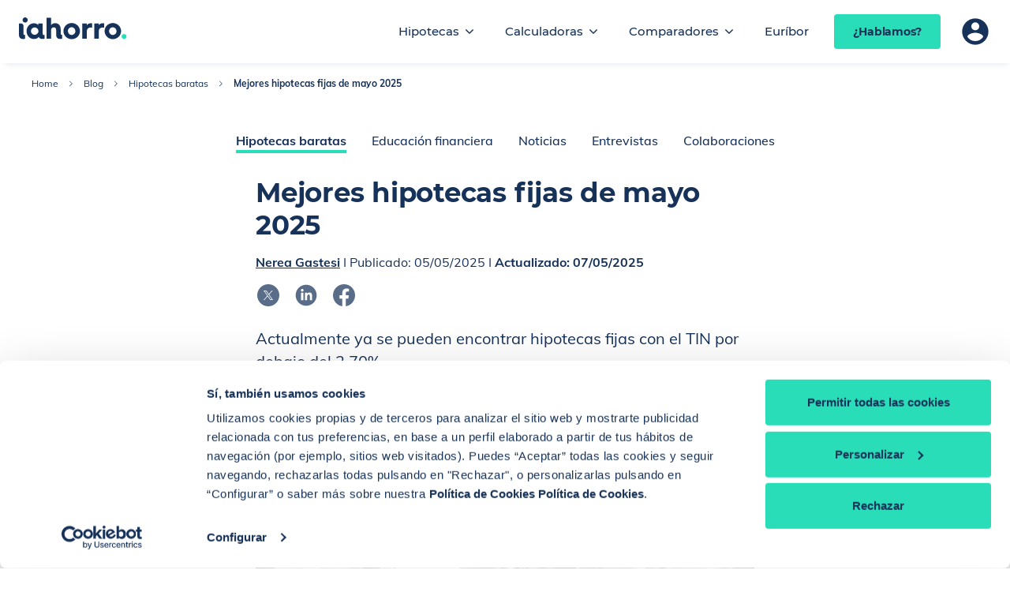

--- FILE ---
content_type: text/html; charset=utf-8
request_url: https://www.iahorro.com/blog/hipotecas-baratas/mejores-hipotecas-fijas-mayo
body_size: 11193
content:
<!doctype html>
<html data-n-head-ssr lang="es" data-n-head="%7B%22lang%22:%7B%22ssr%22:%22es%22%7D%7D">
  <head>
    <meta data-n-head="ssr" data-hid="charset" charset="utf-8"><meta data-n-head="ssr" data-hid="http-equiv" http-equiv="X-UA-Compatible" content="IE=edge"><meta data-n-head="ssr" data-hid="csrf" name="csrf" content="iIbF52LVCeGoE72liZf7S4g98NHJqql2XZpoIzH0"><meta data-n-head="ssr" data-hid="viewport" name="viewport" content="width=device-width,initial-scale=1,maximum-scale=5"><meta data-n-head="ssr" data-hid="verification" name="verification" content="9116576bafc86e7d3b01677ea5a34006"><meta data-n-head="ssr" data-hid="revisit-after" name="revisit-after" content="2 days"><meta data-n-head="ssr" data-hid="facebook-domain-verification" name="facebook-domain-verification" content="j9odmliu99g73v359owd68f7qsin5x"><meta data-n-head="ssr" data-hid="DC.author" name="DC.author" content="iAhorro"><meta data-n-head="ssr" data-hid="content-type" content="text/html; charset=utf-8" http-equiv="Content-Type"><meta data-n-head="ssr" data-hid="copyright" content="Copyright (c) 2026 iAhorro.com" name="copyright"><meta data-n-head="ssr" data-hid="DC.format" content="text/html" name="DC.format"><meta data-n-head="ssr" data-hid="theme-color" name="theme-color" content="#333333"><meta data-n-head="ssr" data-hid="og:image:alt" prefix="og: http://ogp.me/ns#" property="og:image:alt" content="iAhorro"><meta data-n-head="ssr" data-hid="og:image:width" prefix="og: http://ogp.me/ns#" property="og:image:width" content="200"><meta data-n-head="ssr" data-hid="og:image:height" prefix="og: http://ogp.me/ns#" property="og:image:height" content="200"><meta data-n-head="ssr" data-hid="og:image:type" prefix="og: http://ogp.me/ns#" property="og:image:type" content="image/jpeg"><meta data-n-head="ssr" data-hid="og:locale" prefix="og: http://ogp.me/ns#" property="og:locale" content="es_ES"><meta data-n-head="ssr" data-hid="og:type" prefix="og: http://ogp.me/ns#" property="og:type" content="article"><meta data-n-head="ssr" data-hid="og:site_name" prefix="og: http://ogp.me/ns#" property="og:site_name" content="iAhorro"><meta data-n-head="ssr" data-hid="twitter:card" name="twitter:card" content="summary_large_image"><meta data-n-head="ssr" data-hid="twitter:site" name="twitter:site" content="@iahorro"><meta data-n-head="ssr" data-hid="twitter:creator" name="twitter:creator" content="@iahorro"><meta data-n-head="ssr" data-hid="robots" name="robots" content="index,follow"><meta data-n-head="ssr" data-hid="description" name="description" content="Actualmente ya se pueden encontrar hipotecas fijas con el TIN por debajo del 2,70%"><meta data-n-head="ssr" data-hid="DC.title" name="DC.title" content="⇨Mejores hipotecas fijas mayo 2025 | Blog iAhorro | Blog iAhorro"><meta data-n-head="ssr" data-hid="DC.description" name="DC.description" content="Actualmente ya se pueden encontrar hipotecas fijas con el TIN por debajo del 2,70%"><meta data-n-head="ssr" data-hid="twitter:description" name="twitter:description" content="Actualmente ya se pueden encontrar hipotecas fijas con el TIN por debajo del 2,70%"><meta data-n-head="ssr" data-hid="twitter:title" name="twitter:title" content="⇨Mejores hipotecas fijas mayo 2025 | Blog iAhorro | Blog iAhorro"><meta data-n-head="ssr" data-hid="twitter:image" name="twitter:image" content="https://cdn.iahorro.com/storage/blog/2025/05/mejores-hipotecas-fijas-mayo/mejores-hipotecas-fijas-mayo.JPG"><meta data-n-head="ssr" data-hid="og:title" prefix="og: http://ogp.me/ns#" property="og:title" content="⇨Mejores hipotecas fijas mayo 2025 | Blog iAhorro | Blog iAhorro"><meta data-n-head="ssr" data-hid="og:description" prefix="og: http://ogp.me/ns#" property="og:description" content="Actualmente ya se pueden encontrar hipotecas fijas con el TIN por debajo del 2,70%"><meta data-n-head="ssr" data-hid="og:url" prefix="og: http://ogp.me/ns#" property="og:url" content="https://www.iahorro.com/blog/hipotecas-baratas/mejores-hipotecas-fijas-mayo"><meta data-n-head="ssr" data-hid="og:image" prefix="og: http://ogp.me/ns#" property="og:image" content="https://cdn.iahorro.com/storage/blog/2025/05/mejores-hipotecas-fijas-mayo/mejores-hipotecas-fijas-mayo.JPG"><meta data-n-head="ssr" data-hid="og:image:secure_url" prefix="og: http://ogp.me/ns#" property="og:image:secure_url" content="https://cdn.iahorro.com/storage/blog/2025/05/mejores-hipotecas-fijas-mayo/mejores-hipotecas-fijas-mayo.JPG"><meta data-n-head="ssr" data-hid="author" name="author" content="Nerea  Gastesi"><meta data-n-head="ssr" data-hid="datePublished" property="datePublished" content="2025-05-05T08:00:00.000000Z"><meta data-n-head="ssr" data-hid="dateModified" property="dateModified" content="2025-05-07T09:48:11.000000Z"><title>⇨Mejores hipotecas fijas mayo 2025 | Blog iAhorro | Blog iAhorro</title><link data-n-head="ssr" rel="preconnect dns-prefetch" href="https://iahorro.imgix.net" crossorigin="true"><link data-n-head="ssr" rel="preconnect dns-prefetch" href="https://fonts.gstatic.com" crossorigin="true"><link data-n-head="ssr" rel="preconnect dns-prefetch" href="https://www.googletagmanager.com" crossorigin="true"><link data-n-head="ssr" data-hid="cbpnCdn" rel="preconnect dns-prefetch" href="https://consentcdn.cookiebot.com" crossorigin="true"><link data-n-head="ssr" data-hid="cbpn" rel="preconnect dns-prefetch" href="https://consent.cookiebot.com" crossorigin="true"><link data-n-head="ssr" rel="icon" href="/favicon.ico" type="image/x-icon"><link data-n-head="ssr" type="text/plain" href="http://purl.org/dc/elements/1.1/" rel="schema.DC"><link data-n-head="ssr" type="text/plain" href="http://purl.org/dc/terms/" rel="schema.DCTERMS"><link data-n-head="ssr" data-hid="canonical" rel="canonical" href="https://www.iahorro.com/blog/hipotecas-baratas/mejores-hipotecas-fijas-mayo"><link data-n-head="ssr" rel="icon" href="/favicon.ico" type="image/x-icon"><link data-n-head="ssr" type="text/plain" href="http://purl.org/dc/elements/1.1/" rel="schema.DC"><link data-n-head="ssr" type="text/plain" href="http://purl.org/dc/terms/" rel="schema.DCTERMS"><link data-n-head="ssr" rel="preload" as="image" href="https://iahorro.imgix.net/storage/blog/2025/05/mejores-hipotecas-fijas-mayo/mejores-hipotecas-fijas-mayo.JPG?w=551&auto=format%2Ccompress&q=25&fit=crop&crop=edges" media="(max-width: 600px)"><link data-n-head="ssr" rel="preload" as="image" href="https://iahorro.imgix.net/storage/blog/2025/05/mejores-hipotecas-fijas-mayo/mejores-hipotecas-fijas-mayo.JPG?w=700&auto=format%2Ccompress&q=25&fit=crop&crop=edges" media="(min-width: 601px) and (max-width: 752px)"><link data-n-head="ssr" rel="preload" as="image" href="https://iahorro.imgix.net/storage/blog/2025/05/mejores-hipotecas-fijas-mayo/mejores-hipotecas-fijas-mayo.JPG?w=534&auto=format%2Ccompress&q=25&fit=crop&crop=edges" media="(min-width: 753px) and (max-width: 1008px)"><link data-n-head="ssr" rel="preload" as="image" href="https://iahorro.imgix.net/storage/blog/2025/05/mejores-hipotecas-fijas-mayo/mejores-hipotecas-fijas-mayo.JPG?w=632&auto=format%2Ccompress&q=25&fit=crop&crop=edges" media="(min-width: 1009px) and (max-width: 1440px)"><link data-n-head="ssr" rel="preload" as="image" href="https://iahorro.imgix.net/storage/blog/2025/05/mejores-hipotecas-fijas-mayo/mejores-hipotecas-fijas-mayo.JPG?w=792&auto=format%2Ccompress&q=25&fit=crop&crop=edges" media="(min-width: 1441px) and (max-width: 9999px)"><script data-n-head="ssr" data-hid="cookiebotPerformance" type="text/javascript">window.addEventListener("CookiebotOnDialogInit",(function(){"true"===Cookiebot.getDomainUrlParam("CookiebotScan")&&Cookiebot.setOutOfRegion()}))</script><script data-n-head="ssr" data-hid="consentMode" id="consentMode">function gtag(){dataLayer.push(arguments)}window.dataLayer=window.dataLayer||[],gtag("consent","default",{ad_storage:"denied",analytics_storage:"denied",functionality_storage:"denied",personalization_storage:"denied",security_storage:"granted",wait_for_update:500}),gtag("set","ads_data_redaction",!0)</script><script data-n-head="ssr" data-hid="Cookiebot" id="Cookiebot" src="https://consent.cookiebot.com/uc.js" data-cbid="d32e2211-c174-488d-8431-f71f4ce0b460" type="text/javascript" async></script><script data-n-head="ssr" data-hid="gtm-script">window._gtm_init||(window._gtm_init=1,function(t,e,n,a,i,o){t[n]=1==t[n]||"yes"==e[n]||1==e[n]||1==e.msDoNotTrack||t[i]&&t[i][o]&&t[i][o]()?1:0}(window,navigator,"doNotTrack",0,"external","msTrackingProtectionEnabled"),function(t,e,n,a,i){t[i]={},t._gtm_inject=function(o){if(!t.doNotTrack&&!t[i][o]){t[i][o]=1,t[a]=t[a]||[],t[a].push({"gtm.start":(new Date).getTime(),event:"gtm.js"});var g=e.getElementsByTagName(n)[0],m=e.createElement(n);m.async=!0,m.src="https://www.googletagmanager.com/gtm.js?id="+o,g.parentNode.insertBefore(m,g)}},t._gtm_inject("GTM-K5HR8F")}(window,document,"script","dataLayer","_gtm_ids"))</script><script data-n-head="ssr" data-hid="gtm-jquery-fallback">function $(n){return{slideToggle:function(){}}}</script><script data-n-head="ssr" data-hid="address" type="application/ld+json">{
            "@context": "https://schema.org",
            "@type": "Organization",
            "address": {
                "@type": "PostalAddress",
                "addressLocality": "Madrid",
                "postalCode": "28020",
                "streetAddress": "C/ General Ramírez de Madrid Nº8-10"
            },
            "email": "hola.hipotecas@iahorro.com",
            "telephone": "(+34) 910 207 110",
            "name": "iAhorro",
            "image": "https://iahorro.imgix.net/img/general/logo_ia-w.svg?auto=format%2Ccompress&q=75"
        }</script><script data-n-head="ssr" data-hid="WebSite" type="application/ld+json">{
            "@context": "http://schema.org",
            "@type": "WebSite",
            "name": "iAhorro",
            "url": "https://www.iahorro.com/"
        }</script><script data-n-head="ssr" data-hid="SiteNavigationElement" type="application/ld+json">{
            "@context": "https://schema.org",
            "@graph":
            [
                {
                    "@context": "https://schema.org",
                    "@type":"SiteNavigationElement",
                    "@id":"#header",
                    "name": "Nueva hipoteca",
                    "url": "https://www.iahorro.com/hipotecas"
                },
                {
                    "@context": "https://schema.org",
                    "@type":"SiteNavigationElement",
                    "@id":"#header",
                    "name": "Calculadoras",
                    "url": "https://www.iahorro.com/calculadoras"
                },
                {
                    "@context": "https://schema.org",
                    "@type":"SiteNavigationElement",
                    "@id":"#header",
                    "name": "Calculadora de cuota",
                    "url": "https://www.iahorro.com/calculadoras/cuota-hipoteca"
                },
                {
                    "@context": "https://schema.org",
                    "@type":"SiteNavigationElement",
                    "@id":"#header",
                    "name": "Calculadora de gastos",
                    "url": "https://www.iahorro.com/calculadoras/gastos-hipoteca"
                },
                {
                    "@context": "https://schema.org",
                    "@type":"SiteNavigationElement",
                    "@id":"#header",
                    "name": "Calculadora de subrogación",
                    "url": "https://www.iahorro.com/calculadoras/subrogacion"
                },
                {
                    "@context": "https://schema.org",
                    "@type":"SiteNavigationElement",
                    "@id":"#header",
                    "name": "Calculadora de amortización",
                    "url": "https://www.iahorro.com/calculadoras/amortizacion"
                },
                {
                    "@context": "https://schema.org",
                    "@type":"SiteNavigationElement",
                    "@id":"#header",
                    "name": "Calculadora de hipoteca fija-variable",
                    "url": "https://www.iahorro.com/calculadoras/hipoteca-fija-vs-variable"
                },
                {
                    "@context": "https://schema.org",
                    "@type":"SiteNavigationElement",
                    "@id":"#header",
                    "name": "Indice iAhorro",
                    "url": "https://www.iahorro.com/indice-iahorro-hipotecas"
                }
            ]
        }</script><script data-n-head="ssr" data-hid="newArticle" type="application/ld+json">{
            "@context": "https://schema.org",
            "@type": "Article",
            "headline": "Mejores hipotecas fijas de mayo 2025",
            "description": "Actualmente ya se pueden encontrar hipotecas fijas con el TIN por debajo del 2,70%",
            "image": "https://cdn.iahorro.com/storage/blog/2025/05/mejores-hipotecas-fijas-mayo/mejores-hipotecas-fijas-mayo.JPG",
            "datePublished": "2025-05-05",
            "dateModified": "2025-05-07",
            "author": {
                "@type": "Person",
                "name": "Nerea  Gastesi"
            },
            "publisher": {
                "@type": "Organization",
                "name": "iAhorro",
                "logo": {
                    "@type": "ImageObject",
                    "url": "https://www.iahorro.com/favicon.ico"
                }
            },
            "mainEntityOfPage": "https://www.iahorro.com/blog/hipotecas-baratas/mejores-hipotecas-fijas-mayo",
            "articleSection": "Hipotecas Baratas",
            "locationCreated": {
                "@type": "Place",
                "name": "Madrid, España"
            }
        }</script><script data-n-head="ssr" data-hid="breadcrumb" type="application/ld+json">{
            "@context": "https://schema.org",
            "@type": "BreadcrumbList",
            "itemListElement":[{"@type":"ListItem","position":1,"name":"Home","item":"https://www.iahorro.com/"},{"@type":"ListItem","position":2,"name":"Blog","item":"https://www.iahorro.com/blog"},{"@type":"ListItem","position":3,"name":"Hipotecas baratas","item":"https://www.iahorro.com/blog/hipotecas-baratas"},{"@type":"ListItem","position":4,"name":"Mejores hipotecas fijas de mayo 2025","item":"https://www.iahorro.comhttps://www.iahorro.com/blog/hipotecas-baratas/mejores-hipotecas-fijas-mayo"}]
        }</script><link rel="modulepreload" href="/_nuxt/5951d3d.modern.js" as="script"><link rel="modulepreload" href="/_nuxt/071e9bd.modern.js" as="script"><link rel="preload" href="/_nuxt/css/4b1c30e.css" as="style"><link rel="modulepreload" href="/_nuxt/04a8892.modern.js" as="script"><link rel="preload" href="/_nuxt/css/fd3e4a2.css" as="style"><link rel="modulepreload" href="/_nuxt/01da4c2.modern.js" as="script"><link rel="preload" href="/_nuxt/css/e925be7.css" as="style"><link rel="modulepreload" href="/_nuxt/46065d9.modern.js" as="script"><link rel="preload" href="/_nuxt/css/8f3c35a.css" as="style"><link rel="modulepreload" href="/_nuxt/b3f397d.modern.js" as="script"><link rel="stylesheet" href="/_nuxt/css/4b1c30e.css"><link rel="stylesheet" href="/_nuxt/css/fd3e4a2.css"><link rel="stylesheet" href="/_nuxt/css/e925be7.css"><link rel="stylesheet" href="/_nuxt/css/8f3c35a.css"><link rel="preload" href="/_nuxt/static/1768313858/blog/hipotecas-baratas/mejores-hipotecas-fijas-mayo/state.js" as="script"><link rel="preload" href="/_nuxt/static/1768313858/blog/hipotecas-baratas/mejores-hipotecas-fijas-mayo/payload.js" as="script"><link rel="preload" href="/_nuxt/static/1768313858/manifest.js" as="script">
  </head>
  <body>
    <noscript data-n-head="ssr" data-hid="gtm-noscript" data-pbody="true"><iframe src="https://www.googletagmanager.com/ns.html?id=GTM-K5HR8F&" height="0" width="0" style="display:none;visibility:hidden" title="gtm"></iframe></noscript><div data-server-rendered="true" id="__nuxt"><!----><div id="__layout"><div id="template-wrapper" data-app="true"><!----> <div class="ia-nav-bar ia-nav-bar--fixed ia-nav-bar-default" data-v-0dd63554 data-v-5d1b224c><div class="ia-nav-bar__backdrop" data-v-0dd63554></div> <header id="header" class="ia-nav-bar__bar" data-v-0dd63554><div class="ia-nav-bar__bar-wrapper o-wrapper o-wrapper--large" data-v-0dd63554><button type="button" aria-expanded="false" aria-label="Abrir menú" aria-controls="main-nav" class="ia-nav-hamburger-btn ia-nav-bar__hamburger-btn" data-v-0797cd38 data-v-0dd63554><span class="ia-nav-hamburger-btn__item" data-v-0797cd38></span> <span class="ia-nav-hamburger-btn__item" data-v-0797cd38></span> <span class="ia-nav-hamburger-btn__item" data-v-0797cd38></span> <span class="ia-nav-hamburger-btn__item" data-v-0797cd38></span></button> <a href="https://www.iahorro.com" aria-label="Inicio" class="ia-nav-bar__logo" data-v-0dd63554><img src="https://iahorro.imgix.net/img/general/logo_ia-w.svg?auto=format%2Ccompress&q=75" alt="Logotipo" loading="lazy" data-bootstrap-fallback="false" class="ia-logo ia-img ia-img--custom-sizes" data-v-3d751c65 data-v-0dd63554></a> <nav id="main-nav" aria-labelledby="Menú principal" class="ia-nav-bar__nav" data-v-0dd63554><ul class="ia-nav-menu ia-nav-menu--level-1" data-v-104e6362 data-v-0dd63554><li class="ia-nav-menu__item ia-nav-menu__item--level-1" data-v-104e6362><button id="iahorro.analitica.navbar:item:Hipotecas" tabindex="0" aria-expanded="false" aria-controls="Hipotecas" class="ia-nav-menu__item-text ia-nav-menu__item-text--level-1" data-v-104e6362>
            Hipotecas
        </button> <button id="iahorro.analitica.navbar:expand:Hipotecas" type="button" tabindex="0" aria-expanded="false" aria-controls="Hipotecas" aria-label="Desplegar submenú Hipotecas" class="ia-nav-menu__expand-btn" data-v-104e6362><svg fill="currentColor" xmlns="http://www.w3.org/2000/svg" class="icon sprite-icons" data-v-104e6362><use href="/_nuxt/736bf80265bfa5a2807095a9fcaf8388.svg#i-ic-chevron-down" xlink:href="/_nuxt/736bf80265bfa5a2807095a9fcaf8388.svg#i-ic-chevron-down"></use></svg></button> <ul id="Hipotecas" class="ia-nav-menu ia-nav-menu--level-2" data-v-104e6362 data-v-104e6362><li class="ia-nav-menu__item ia-nav-menu__item--level-2" data-v-104e6362><a href="/hipotecas" id="iahorro.analitica.navbar:item:Nueva_hipoteca" tabindex="-1" class="ia-nav-menu__item-text ia-nav-menu__item-text--level-2" data-v-104e6362>
            Nueva hipoteca
        </a> <!----> <!----></li><li class="ia-nav-menu__item ia-nav-menu__item--level-2" data-v-104e6362><a href="/hipotecas/mejorar-hipoteca" id="iahorro.analitica.navbar:item:Mejorar_hipoteca" tabindex="-1" class="ia-nav-menu__item-text ia-nav-menu__item-text--level-2" data-v-104e6362>
            Mejorar hipoteca
        </a> <!----> <!----></li></ul></li><li class="ia-nav-menu__item ia-nav-menu__item--level-1" data-v-104e6362><a href="/calculadoras" id="iahorro.analitica.navbar:item:Calculadoras" tabindex="0" class="ia-nav-menu__item-text ia-nav-menu__item-text--level-1" data-v-104e6362>
            Calculadoras
        </a> <button id="iahorro.analitica.navbar:expand:Calculadoras" type="button" tabindex="0" aria-expanded="false" aria-controls="Calculadoras" aria-label="Desplegar submenú Calculadoras" class="ia-nav-menu__expand-btn" data-v-104e6362><svg fill="currentColor" xmlns="http://www.w3.org/2000/svg" class="icon sprite-icons" data-v-104e6362><use href="/_nuxt/736bf80265bfa5a2807095a9fcaf8388.svg#i-ic-chevron-down" xlink:href="/_nuxt/736bf80265bfa5a2807095a9fcaf8388.svg#i-ic-chevron-down"></use></svg></button> <ul id="Calculadoras" class="ia-nav-menu ia-nav-menu--level-2" data-v-104e6362 data-v-104e6362><li class="ia-nav-menu__item ia-nav-menu__item--level-2" data-v-104e6362><a href="/calculadoras/cuota-hipoteca" id="iahorro.analitica.navbar:item:Calculadora_de cuota" tabindex="-1" class="ia-nav-menu__item-text ia-nav-menu__item-text--level-2" data-v-104e6362>
            Calculadora de cuota
        </a> <!----> <!----></li><li class="ia-nav-menu__item ia-nav-menu__item--level-2" data-v-104e6362><a href="/calculadoras/gastos-hipoteca" id="iahorro.analitica.navbar:item:Calculadora_de gastos" tabindex="-1" class="ia-nav-menu__item-text ia-nav-menu__item-text--level-2" data-v-104e6362>
            Calculadora de gastos
        </a> <!----> <!----></li><li class="ia-nav-menu__item ia-nav-menu__item--level-2" data-v-104e6362><a href="/calculadoras/hipoteca-fija-o-mixta" id="iahorro.analitica.navbar:item:Calculadora_fija o mixta" tabindex="-1" class="ia-nav-menu__item-text ia-nav-menu__item-text--level-2" data-v-104e6362>
            Calculadora fija o mixta
        </a> <!----> <!----></li><li class="ia-nav-menu__item ia-nav-menu__item--level-2" data-v-104e6362><a href="/calculadoras/subrogacion" id="iahorro.analitica.navbar:item:Calculadora_de subrogación" tabindex="-1" class="ia-nav-menu__item-text ia-nav-menu__item-text--level-2" data-v-104e6362>
            Calculadora de subrogación
        </a> <!----> <!----></li><li class="ia-nav-menu__item ia-nav-menu__item--level-2" data-v-104e6362><a href="/calculadoras/amortizacion" id="iahorro.analitica.navbar:item:Calculadora_de amortización" tabindex="-1" class="ia-nav-menu__item-text ia-nav-menu__item-text--level-2" data-v-104e6362>
            Calculadora de amortización
        </a> <!----> <!----></li></ul></li><li class="ia-nav-menu__item ia-nav-menu__item--level-1" data-v-104e6362><button id="iahorro.analitica.navbar:item:Comparadores" tabindex="0" aria-expanded="false" aria-controls="Comparadores" class="ia-nav-menu__item-text ia-nav-menu__item-text--level-1" data-v-104e6362>
            Comparadores
        </button> <button id="iahorro.analitica.navbar:expand:Comparadores" type="button" tabindex="0" aria-expanded="false" aria-controls="Comparadores" aria-label="Desplegar submenú Comparadores" class="ia-nav-menu__expand-btn" data-v-104e6362><svg fill="currentColor" xmlns="http://www.w3.org/2000/svg" class="icon sprite-icons" data-v-104e6362><use href="/_nuxt/736bf80265bfa5a2807095a9fcaf8388.svg#i-ic-chevron-down" xlink:href="/_nuxt/736bf80265bfa5a2807095a9fcaf8388.svg#i-ic-chevron-down"></use></svg></button> <ul id="Comparadores" class="ia-nav-menu ia-nav-menu--level-2" data-v-104e6362 data-v-104e6362><li class="ia-nav-menu__item ia-nav-menu__item--level-2" data-v-104e6362><a href="/comparador-hipotecas/fijas" id="iahorro.analitica.navbar:item:Comparador_hipoteca fija" tabindex="-1" class="ia-nav-menu__item-text ia-nav-menu__item-text--level-2" data-v-104e6362>
            Comparador hipoteca fija
        </a> <!----> <!----></li><li class="ia-nav-menu__item ia-nav-menu__item--level-2" data-v-104e6362><a href="/indice-iahorro-hipotecas" id="iahorro.analitica.navbar:item:Índice_iAhorro" tabindex="-1" class="ia-nav-menu__item-text ia-nav-menu__item-text--level-2" data-v-104e6362>
            Índice iAhorro
        </a> <!----> <!----></li></ul></li><li class="ia-nav-menu__item ia-nav-menu__item--level-1" data-v-104e6362><a href="/euribor" id="iahorro.analitica.navbar:item:Euríbor" tabindex="0" class="ia-nav-menu__item-text ia-nav-menu__item-text--level-1" data-v-104e6362>
            Euríbor
        </a> <!----> <!----></li></ul> <div class="ia-nav-bar__mobile-nav-bottom-content" data-v-0dd63554><a href="https://areacliente.iahorro.com/login" aria-label="Área de usuario" class="ia-nav-user-profile ia-nav-bar-default__profile ia-nav-bar-default__profile--mobile-nav" data-v-037efaea data-v-5d1b224c><div class="ia-nav-user-profile__icon-container" data-v-037efaea><div aria-hidden="true" class="user-icon ia-nav-user-profile__icon ia-nav-user-profile__icon--logged ia-nav-user-profile__icon--hide" data-v-4289e2d9 data-v-037efaea>
    
</div> <svg fill="currentColor" xmlns="http://www.w3.org/2000/svg" aria-hidden="true" class="ia-nav-user-profile__icon ia-nav-user-profile__icon--anonymous icon sprite-icons" data-v-037efaea><use href="/_nuxt/736bf80265bfa5a2807095a9fcaf8388.svg#i-ic-account" xlink:href="/_nuxt/736bf80265bfa5a2807095a9fcaf8388.svg#i-ic-account"></use></svg></div> <span class="ia-nav-user-profile__icon-text" data-v-037efaea>
        Área de usuario
    </span></a></div></nav> <div class="ia-nav-bar__right-content" data-v-0dd63554><div class="ia-nav-bar-default__right-content" data-v-0dd63554 data-v-5d1b224c><div class="ia-nav-bar-default__cta" data-v-5d1b224c data-v-5d1b224c><div class="ia-nav-bar-cta" data-v-c00413ee data-v-5d1b224c><button id="iahorro.analitica.callOutBannerHablamosNavbar:hablamosButton.goHipotecasFormSimple" type="button" data-cy="openNavbarLeadDialog" class="ia-button ia-button ia-button--variant-cta ia-button--xs" data-v-0649797c data-v-c00413ee>¿Hablamos?</button> <div class="lead-form" data-v-39a54ff4 data-v-c00413ee><!----></div></div></div> <a href="https://areacliente.iahorro.com/login" aria-label="Área de usuario" class="ia-nav-user-profile ia-nav-bar-default__profile ia-nav-bar-default__profile--top" data-v-037efaea data-v-5d1b224c><div class="ia-nav-user-profile__icon-container" data-v-037efaea><div aria-hidden="true" class="user-icon ia-nav-user-profile__icon ia-nav-user-profile__icon--logged ia-nav-user-profile__icon--hide" data-v-4289e2d9 data-v-037efaea>
    
</div> <svg fill="currentColor" xmlns="http://www.w3.org/2000/svg" aria-hidden="true" class="ia-nav-user-profile__icon ia-nav-user-profile__icon--anonymous icon sprite-icons" data-v-037efaea><use href="/_nuxt/736bf80265bfa5a2807095a9fcaf8388.svg#i-ic-account" xlink:href="/_nuxt/736bf80265bfa5a2807095a9fcaf8388.svg#i-ic-account"></use></svg></div> <span class="ia-nav-user-profile__icon-text" data-v-037efaea>
        Área de usuario
    </span></a> <div class="language-selector" data-v-3b28c2f9 data-v-5d1b224c><!----></div></div></div></div></header></div> <div id="content"><section data-fetch-key="0" class="blog-layout" data-v-4e2f7277><header class="blog-layout__header" data-v-4e2f7277><nav aria-label="Breadcrumb" class="ia-breadcrumb blog-layout__breadcrumb ia-breadcrumb--light" data-v-4c8acb9c data-v-4e2f7277><ol class="ia-breadcrumb__wrapper" data-v-4c8acb9c><li class="ia-breadcrumb__item" data-v-4c8acb9c><a href="/" class="ia-breadcrumb__link" data-v-4c8acb9c>
                Home
            </a> <svg fill="currentColor" width="16px" height="16px" xmlns="http://www.w3.org/2000/svg" aria-hidden="true" focusable="false" class="ia-breadcrumb__separator icon sprite-foundations-icons" data-v-4c8acb9c><title>Separador de nivel de breadcrumb</title><use href="/_nuxt/d01602653f462aa2802988a6c9cb62fd.svg#i-icon-chevron-right" xlink:href="/_nuxt/d01602653f462aa2802988a6c9cb62fd.svg#i-icon-chevron-right"></use></svg></li><li class="ia-breadcrumb__item" data-v-4c8acb9c><a href="/blog" class="ia-breadcrumb__link" data-v-4c8acb9c>
                Blog
            </a> <svg fill="currentColor" width="16px" height="16px" xmlns="http://www.w3.org/2000/svg" aria-hidden="true" focusable="false" class="ia-breadcrumb__separator icon sprite-foundations-icons" data-v-4c8acb9c><title>Separador de nivel de breadcrumb</title><use href="/_nuxt/d01602653f462aa2802988a6c9cb62fd.svg#i-icon-chevron-right" xlink:href="/_nuxt/d01602653f462aa2802988a6c9cb62fd.svg#i-icon-chevron-right"></use></svg></li><li class="ia-breadcrumb__item" data-v-4c8acb9c><a href="/blog/hipotecas-baratas" class="ia-breadcrumb__link" data-v-4c8acb9c>
                Hipotecas baratas
            </a> <svg fill="currentColor" width="16px" height="16px" xmlns="http://www.w3.org/2000/svg" aria-hidden="true" focusable="false" class="ia-breadcrumb__separator icon sprite-foundations-icons" data-v-4c8acb9c><title>Separador de nivel de breadcrumb</title><use href="/_nuxt/d01602653f462aa2802988a6c9cb62fd.svg#i-icon-chevron-right" xlink:href="/_nuxt/d01602653f462aa2802988a6c9cb62fd.svg#i-icon-chevron-right"></use></svg></li><li class="ia-breadcrumb__item" data-v-4c8acb9c><span aria-current="page" class="ia-breadcrumb__current" data-v-4c8acb9c>Mejores hipotecas fijas de mayo 2025</span> <!----></li></ol></nav> <!----> <nav class="distributive-categories blog-layout__categories" data-v-7bceba97 data-v-4e2f7277><ul class="list" data-v-7bceba97><li data-cy="active-category" class="item item--active" data-v-7bceba97><a href="/blog/hipotecas-baratas" class="link nuxt-link-active" data-v-7bceba97>
                Hipotecas baratas
            </a></li><li data-cy="" class="item" data-v-7bceba97><a href="/blog/educacion-financiera" class="link" data-v-7bceba97>
                Educación financiera
            </a></li><li data-cy="" class="item" data-v-7bceba97><a href="/blog/noticias" class="link" data-v-7bceba97>
                Noticias
            </a></li><li data-cy="" class="item" data-v-7bceba97><a href="/blog/entrevista" class="link" data-v-7bceba97>
                Entrevistas 
            </a></li><li data-cy="" class="item" data-v-7bceba97><a href="/blog/colaboraciones" class="link" data-v-7bceba97>
                Colaboraciones
            </a></li></ul></nav></header> <main narrow="true" class="blog-layout__main" data-v-4e2f7277><article class="post-article" data-v-3209ac66><header data-v-3209ac66><h1 class="post-article__title" data-v-3209ac66>
            Mejores hipotecas fijas de mayo 2025
        </h1> <section class="post-article__intertitle" data-v-3209ac66><p data-v-3209ac66><a href="/autores/nerea-gastesi" data-v-3209ac66><strong data-v-3209ac66>Nerea  Gastesi</strong></a>
                I Publicado: <time data-v-3209ac66>05/05/2025</time> <span data-v-3209ac66>
                    I<strong data-v-3209ac66>
                        Actualizado: <time data-v-3209ac66>07/05/2025</time></strong></span></p> <section class="social-icons social-share" data-v-5055791c data-v-3209ac66><button aria-label="Compartir en x" type="button" class="social-icon social-icon--dark" data-v-93ff3158 data-v-5055791c><svg fill="currentColor" width="32" height="32" xmlns="http://www.w3.org/2000/svg" aria-hidden="true" class="icon sprite-rrss social-icon" data-v-93ff3158><title>Compartir en x</title><use href="/_nuxt/07eeb250fcc3261662b7e3ef0af6da4a.svg#i-x" xlink:href="/_nuxt/07eeb250fcc3261662b7e3ef0af6da4a.svg#i-x"></use></svg></button><button aria-label="Compartir en linkedin" type="button" class="social-icon social-icon--dark" data-v-93ff3158 data-v-5055791c><svg fill="currentColor" width="32" height="32" xmlns="http://www.w3.org/2000/svg" aria-hidden="true" class="icon sprite-rrss social-icon" data-v-93ff3158><title>Compartir en linkedin</title><use href="/_nuxt/07eeb250fcc3261662b7e3ef0af6da4a.svg#i-linkedin" xlink:href="/_nuxt/07eeb250fcc3261662b7e3ef0af6da4a.svg#i-linkedin"></use></svg></button><button aria-label="Compartir en facebook" type="button" class="social-icon social-icon--dark" data-v-93ff3158 data-v-5055791c><svg fill="currentColor" width="32" height="32" xmlns="http://www.w3.org/2000/svg" aria-hidden="true" class="icon sprite-rrss social-icon" data-v-93ff3158><title>Compartir en facebook</title><use href="/_nuxt/07eeb250fcc3261662b7e3ef0af6da4a.svg#i-facebook" xlink:href="/_nuxt/07eeb250fcc3261662b7e3ef0af6da4a.svg#i-facebook"></use></svg></button></section></section> <p data-cy="subtitle" class="post-article__subtitle" data-v-3209ac66>
            Actualmente ya se pueden encontrar hipotecas fijas con el TIN por debajo del 2,70%
        </p> <figure class="post-article__main-figure" data-v-3209ac66><div class="ia-background" style="--ia-img--object-position:center" data-v-0babc9a6 data-v-3209ac66><picture alt="Mejores hipotecas fijas de mayo 2023" loading="eager" width="792" class="post-article__main-figure-image" data-v-3d751c65 data-v-3209ac66><source media="(max-width: 600px)" srcset="https://iahorro.imgix.net/storage/blog/2025/05/mejores-hipotecas-fijas-mayo/mejores-hipotecas-fijas-mayo.JPG?w=551&auto=format%2Ccompress&q=25&fit=crop&crop=edges" width="551" height="auto" data-breakpoint="xs" data-v-3d751c65><source media="(max-width: 752px)" srcset="https://iahorro.imgix.net/storage/blog/2025/05/mejores-hipotecas-fijas-mayo/mejores-hipotecas-fijas-mayo.JPG?w=700&auto=format%2Ccompress&q=25&fit=crop&crop=edges" width="700" height="auto" data-breakpoint="sm" data-v-3d751c65><source media="(max-width: 1008px)" srcset="https://iahorro.imgix.net/storage/blog/2025/05/mejores-hipotecas-fijas-mayo/mejores-hipotecas-fijas-mayo.JPG?w=534&auto=format%2Ccompress&q=25&fit=crop&crop=edges" width="534" height="auto" data-breakpoint="md" data-v-3d751c65><source media="(max-width: 1440px)" srcset="https://iahorro.imgix.net/storage/blog/2025/05/mejores-hipotecas-fijas-mayo/mejores-hipotecas-fijas-mayo.JPG?w=632&auto=format%2Ccompress&q=25&fit=crop&crop=edges" width="632" height="auto" data-breakpoint="lg" data-v-3d751c65><source media="(max-width: 9999px)" srcset="https://iahorro.imgix.net/storage/blog/2025/05/mejores-hipotecas-fijas-mayo/mejores-hipotecas-fijas-mayo.JPG?w=792&auto=format%2Ccompress&q=25&fit=crop&crop=edges" width="792" height="auto" data-breakpoint="xl" data-v-3d751c65> <img src="https://iahorro.imgix.net/storage/blog/2025/05/mejores-hipotecas-fijas-mayo/mejores-hipotecas-fijas-mayo.JPG?w=792&auto=format%2Ccompress&q=25&fit=crop&crop=edges" alt="Mejores hipotecas fijas de mayo 2023" loading="eager" width="792" data-bootstrap-fallback="false" class="ia-img ia-img--fit-crop ia-img--custom-sizes" data-v-3d751c65></picture></div></figure></header> <section data-cy="post-body" class="post-article__body" data-v-3209ac66><div data-v-3209ac66><div data-v-3209ac66><p>El <strong>euríbor </strong>va cuesta abajo y sin frenos. Ha cerrado <strong>el mes de abril en el 2,143%</strong>, hasta 1,56 puntos porcentuales por debajo del valor registrado hace justo un año, en abril de 2024 (3,703%), lo que supone la mayor caída interanual en 16 años.</p>

<p>Esto, asegura Simone Colombelli, director de Hipotecas del comparador y asesor hipotecario iAhorro, <strong>es una señal clara de que “pronto veremos al euríbor por debajo del 2%”</strong>. “Cuando parecía que vivíamos un momento de estabilidad, una nueva rebaja de tipos del Banco Central Europeo ha traído consigo una nueva caída del euríbor, que hace que retome claramente su tendencia a la baja”, agrega el portavoz de iAhorro.</p>

<p>¿Y qué ocurrirá los próximos meses? Hay que tener en cuenta que el próximo 5 de junio el BCE vuelve a reunirse. Colombelli afirma que ese día existen dos posibilidades: que aplique otra rebaja de otros 25 puntos básicos, hasta el 2%, o mantenga los tipos como están ahora. No obstante, agrega, “la opción más probable es la primera, la de la reducción, porque después ya tendrá Christine Lagarde la segunda parte del año para rectificar, en caso de que fuera necesario”.</p>

<p>En este contexto… ¿Qué están haciendo las entidades bancarias? <strong>Como ya aplicaron una rebaja en sus productos a principios de año aún se mantienen a la espera.</strong> El director de hipotecas de iAhorro cree que si el euríbor sigue a la baja <strong>podría acabar provocando una rebaja en los intereses de las hipotecas.</strong></p>

<p>Entonces… ¿Es un buen momento para contratar una hipoteca fija? Actualmente existen <strong>préstamos de este tipo con condiciones sumamente atractivas.</strong></p>

<h2>Sabadell, Abanca o BBVA disponen de las mejores opciones</h2>

<p>Una de las hipotecas fijas con mejores condiciones la tiene <strong>Sabadell</strong>. Está compuesta por un TIN del 2,50% y una TAE del 3,41%. Esto significa que si pedimos una financiación de 200.000 euros pagaremos una mensualidad de unos 790 euros. Todo ello siempre que domiciliemos la nómina o pensión y contratemos 3 seguros (de hogar, vida y protección de pagos).</p>

<p><strong>Abanca</strong> se mantiene en la misma línea. Con esta entidad obtendremos un TIN del 2,55% y una TAE del 4,46%, por lo tanto, siguiendo el ejemplo anterior, pagaremos una cuota de unos 795 euros. A cambio será necesario domiciliar la nómina, realizar 24 compras al año con la tarjeta de crédito de la entidad y adquirir dos seguros (de vida y hogar).</p>

</div> <!----></div><div data-v-3209ac66><!----> <div class="ia-callout-box ia-callout-box--s ia-callout-box--light ia-callout-box--default" data-v-87362560 data-v-3209ac66><div contenteditable="false" data-cy="ia-callout-box__text" class="text" data-v-87362560>¿Estás pensando en comprar? ¿Ya lo tienes decidido? <br><strong>Entonces te podemos ayudar</strong></div> <a href="/solicitar-oferta-hipoteca" id="iahorro.analitica.moduloCTABlog:nuevaHipotecaButton.goHipotecasPrecualificacion" data-cy="ia-callout-box__button" target="" class="ia-button ia-callout-box__button ia-button ia-button--variant-cta ia-button--s" data-v-0649797c data-v-87362560>
        Calcula tu hipoteca
    </a></div></div><div data-v-3209ac66><div data-v-3209ac66>

<p>No hay que olvidarse de la hipoteca fija de <strong>BBVA</strong>. Tiene un TIN del 2,60% y una TAE del 3,67%, lo que se traduce en una mensualidad de unos 800 euros si contratamos una hipoteca de 200.000. Las vinculaciones que habrá que asumir en este caso son la domiciliación de la nómina y la contratación de dos seguros (de hogar y amortización de préstamos).</p>

<p>Por su parte, <strong>Unicaja </strong>comercializa un préstamo a tipo fijo con un TIN del 2,65% y una TAE del 3,45%. Esto implica que con si pedimos una hipoteca de 200.000 euros acabaremos pagando unos 805 euros al mes. Si queremos disfrutar de estas condiciones tendremos que cumplir estos requisitos: tener unos ingresos superiores a los 2.500 euros mensuales; domiciliar la nómina y los principales recibos; adquirir un seguro de hogar, vida o incapacidad temporal; contratar un seguro de coche o salud y realizar una aportación a un plan de pensiones o fondo de inversión.</p>

<p>Como se puede observar, existen múltiples hipotecas fijas con buenas condiciones. No obstante, en función de las características de una persona será más adecuado elegir una u otra y, por ese motivo, <strong>comparar es clave</strong>.</p>

<p style="text-align:center"><iframe align="middle" frameborder="0" height="720" scrolling="no" src="https://www.instagram.com/p/DJMvu4OJ5B-/embed/" width="450"></iframe></p>

<h2>Referencias</h2>

<p>Abanca. (Mayo de 2025). Obtenido de Hipoteca a tipo fijo Mari Carmen: <a href="https://www.abanca.com/es/hipotecas/hipoteca-maricarmen-fija/">https://www.abanca.com/es/hipotecas/hipoteca-maricarmen-fija/</a><br>
Banco Sabadell. (Mayo de 2025). Hipoteca fija. Obtenido de <a href="https://www.bancsabadell.com/bsnacional/es/particulares/hipotecas/hipoteca-fija/">https://www.bancsabadell.com/bsnacional/es/particulares/hipotecas/hipoteca-fija/</a><br>
BBVA. (Mayo de 2025). Hipoteca fija. Obtenido de <a href="https://www.bbva.es/personas/productos/hipotecas/hipoteca-fija.html">https://www.bbva.es/personas/productos/hipotecas/hipoteca-fija.html</a><br>
Pérez, N. (30 de Abril de 2025). El euríbor registra su mayor caída interanual en 16 años: se desploma hasta el 2,143% y abarata las hipotecas 3.000 euros al año. Obtenido de iAhorro: <a href="https://www.iahorro.com/blog/noticias/euribor-abril-2025">https://www.iahorro.com/blog/noticias/euribor-abril-2025</a><br>
Unicaja. (Mayo de 2025). Hipoteca fija. Obtenido de <a href="https://www.unicajabanco.es/es/particulares/hipotecas-y-prestamos/hipotecas/hipoteca-tipo-fijo">https://www.unicajabanco.es/es/particulares/hipotecas-y-prestamos/hipotecas/hipoteca-tipo-fijo</a></p>
</div> <!----></div></section> <hr class="post-article__separator" data-v-3209ac66> <footer class="post-article__footer" data-v-3209ac66><p class="post-article__footer-text" data-v-3209ac66>¿Te ha resultado interesante este post? Compártelo en tus rrss</p> <section class="social-icons" data-v-5055791c data-v-3209ac66><button aria-label="Compartir en x" type="button" class="social-icon social-icon--dark" data-v-93ff3158 data-v-5055791c><svg fill="currentColor" width="32" height="32" xmlns="http://www.w3.org/2000/svg" aria-hidden="true" class="icon sprite-rrss social-icon" data-v-93ff3158><title>Compartir en x</title><use href="/_nuxt/07eeb250fcc3261662b7e3ef0af6da4a.svg#i-x" xlink:href="/_nuxt/07eeb250fcc3261662b7e3ef0af6da4a.svg#i-x"></use></svg></button><button aria-label="Compartir en linkedin" type="button" class="social-icon social-icon--dark" data-v-93ff3158 data-v-5055791c><svg fill="currentColor" width="32" height="32" xmlns="http://www.w3.org/2000/svg" aria-hidden="true" class="icon sprite-rrss social-icon" data-v-93ff3158><title>Compartir en linkedin</title><use href="/_nuxt/07eeb250fcc3261662b7e3ef0af6da4a.svg#i-linkedin" xlink:href="/_nuxt/07eeb250fcc3261662b7e3ef0af6da4a.svg#i-linkedin"></use></svg></button><button aria-label="Compartir en facebook" type="button" class="social-icon social-icon--dark" data-v-93ff3158 data-v-5055791c><svg fill="currentColor" width="32" height="32" xmlns="http://www.w3.org/2000/svg" aria-hidden="true" class="icon sprite-rrss social-icon" data-v-93ff3158><title>Compartir en facebook</title><use href="/_nuxt/07eeb250fcc3261662b7e3ef0af6da4a.svg#i-facebook" xlink:href="/_nuxt/07eeb250fcc3261662b7e3ef0af6da4a.svg#i-facebook"></use></svg></button></section></footer></article></main></section></div> <section data-v-53ef2d64><div class="block-bg--stripped-light" data-v-53ef2d64><section class="sign-iahorro o-wrapper o-wrapper--large sign-ia__section" data-v-1ccb6524 data-v-53ef2d64><div class="sign-iahorro__content" data-v-1ccb6524><img src="https://iahorro.imgix.net/_nuxt/img/whith-tagline.5e601aa.svg?w=113&h=37&auto=format%2Ccompress&q=75" srcset="https://iahorro.imgix.net/_nuxt/img/whith-tagline.5e601aa.svg?w=113&h=37&auto=format%2Ccompress&q=75, https://iahorro.imgix.net/_nuxt/img/whith-tagline.5e601aa.svg?w=226&h=74&auto=format%2Ccompress&q=75 2x, https://iahorro.imgix.net/_nuxt/img/whith-tagline.5e601aa.svg?w=339&h=111&auto=format%2Ccompress&q=75 3x" alt="Logo iAhorro" loading="lazy" width="113" height="37" data-bootstrap-fallback="false" class="ia-img" data-v-3d751c65 data-v-1ccb6524> <p class="sign-iahorro__text" data-v-1ccb6524>
            Conseguimos la hipoteca perfecta para ti, de forma sencilla, rápida y segura. Somos líderes en el sector
            y negociamos con los principales bancos para
            <strong data-v-1ccb6524>ofrecerte las mejores ofertas de manera totalmente gratuita y sin compromiso.</strong></p></div> <div class="sign-iahorro__logos" data-v-1ccb6524><a href="https://sedeelectronica.bde.es/sede/es/menu/tramites/autorizaciones-de-entidades-de-credito-y-otros/registro-intermediarios-credito-inmobiliario-p218.html" target="_blank" rel="noopener" class="text-bank" data-v-1ccb6524><strong data-v-1ccb6524>Certificada por el Banco de España</strong> como intermediaria de Crédito Inmobiliario nºD185
        </a> <a href="https://www.aesan.gob.es/AECOSAN/web/para_el_consumidor/ampliacion/Informacion_Practica_BS/vivienda.htm" target="_blank" rel="noopener" class="logo-ministry" data-v-1ccb6524><img src="https://iahorro.imgix.net/_nuxt/img/LogoFooter_MinisterioConsumo.a34eac0.png?w=150&h=42&auto=format%2Ccompress&q=75" srcset="https://iahorro.imgix.net/_nuxt/img/LogoFooter_MinisterioConsumo.a34eac0.png?w=150&h=42&auto=format%2Ccompress&q=75, https://iahorro.imgix.net/_nuxt/img/LogoFooter_MinisterioConsumo.a34eac0.png?w=300&h=84&auto=format%2Ccompress&q=75 2x, https://iahorro.imgix.net/_nuxt/img/LogoFooter_MinisterioConsumo.a34eac0.png?w=450&h=126&auto=format%2Ccompress&q=75 3x" alt="Logo Ministerio de Consumo" loading="lazy" width="150px" height="42px" data-bootstrap-fallback="false" class="logo ia-img" data-v-3d751c65 data-v-1ccb6524></a> <a href="https://g.page/iAhorro-com/" target="_blank" rel="noopener" class="logo-google" data-v-1ccb6524><img src="https://iahorro.imgix.net/_nuxt/img/google_reviews_short.7d7d7e6.svg?w=128&h=61&auto=format%2Ccompress&q=75" srcset="https://iahorro.imgix.net/_nuxt/img/google_reviews_short.7d7d7e6.svg?w=128&h=61&auto=format%2Ccompress&q=75, https://iahorro.imgix.net/_nuxt/img/google_reviews_short.7d7d7e6.svg?w=256&h=122&auto=format%2Ccompress&q=75 2x, https://iahorro.imgix.net/_nuxt/img/google_reviews_short.7d7d7e6.svg?w=384&h=183&auto=format%2Ccompress&q=75 3x" alt="Reseñas de Google" loading="lazy" width="128px" height="61px" data-bootstrap-fallback="false" class="logo logo--short ia-img" data-v-3d751c65 data-v-1ccb6524> <img src="https://iahorro.imgix.net/_nuxt/img/google_reviews_long.8802391.svg?w=151&h=46&auto=format%2Ccompress&q=75" srcset="https://iahorro.imgix.net/_nuxt/img/google_reviews_long.8802391.svg?w=151&h=46&auto=format%2Ccompress&q=75, https://iahorro.imgix.net/_nuxt/img/google_reviews_long.8802391.svg?w=302&h=92&auto=format%2Ccompress&q=75 2x, https://iahorro.imgix.net/_nuxt/img/google_reviews_long.8802391.svg?w=453&h=138&auto=format%2Ccompress&q=75 3x" alt="Reseñas de Google" loading="lazy" width="151px" height="46px" data-bootstrap-fallback="false" class="logo logo--long ia-img" data-v-3d751c65 data-v-1ccb6524></a></div></section></div> <footer data-v-53ef2d64><section class="ia-footer" data-v-2e73ea84 data-v-53ef2d64><div class="o-wrapper o-wrapper--large ia-footer__wrapper" data-v-2e73ea84><div class="ia-footer__item contact-follow" data-v-2e73ea84><address class="contact" data-v-2e73ea84><p class="ia-footer__item-title ia-footer__item-title-contact" data-v-2e73ea84>Contacta con nosotros</p> <ul class="ia-footer__item-section" data-v-2e73ea84><li data-v-2e73ea84><p class="ia-footer__item-subtitle" data-v-2e73ea84>Atención Hipotecas</p></li> <li data-v-2e73ea84><svg fill="currentColor" width="13" height="13" xmlns="http://www.w3.org/2000/svg" class="ia-footer__icon icon sprite-icons" data-v-2e73ea84><title>Icono teléfono</title><use href="/_nuxt/736bf80265bfa5a2807095a9fcaf8388.svg#i-ic-phone" xlink:href="/_nuxt/736bf80265bfa5a2807095a9fcaf8388.svg#i-ic-phone"></use></svg> <a href="tel:+34910207110" class="ia-footer__item-link" data-v-2e73ea84>(+34) 910 207 110</a></li> <li data-v-2e73ea84><svg fill="currentColor" width="14" height="14" xmlns="http://www.w3.org/2000/svg" class="ia-footer__icon icon sprite-icons" data-v-2e73ea84><title>Icono email</title><use href="/_nuxt/736bf80265bfa5a2807095a9fcaf8388.svg#i-ic-message" xlink:href="/_nuxt/736bf80265bfa5a2807095a9fcaf8388.svg#i-ic-message"></use></svg> <a href="/cdn-cgi/l/email-protection#dfb7b0b3bef1b7b6afb0abbabcbeac9fb6beb7b0adadb0f1bcb0b2" class="ia-footer__item-link" data-v-2e73ea84><span class="__cf_email__" data-cfemail="7f1710131e5117160f100b1a1c1e0c3f161e17100d0d10511c1012">[email&#160;protected]</span></a></li></ul> <ul class="ia-footer__item-section" data-v-2e73ea84><li data-v-2e73ea84><p class="ia-footer__item-subtitle" data-v-2e73ea84>Atención Empresas y Medios</p></li> <li data-v-2e73ea84><svg fill="currentColor" width="13" height="13" xmlns="http://www.w3.org/2000/svg" class="ia-footer__icon icon sprite-icons" data-v-2e73ea84><title>Icono teléfono</title><use href="/_nuxt/736bf80265bfa5a2807095a9fcaf8388.svg#i-ic-phone" xlink:href="/_nuxt/736bf80265bfa5a2807095a9fcaf8388.svg#i-ic-phone"></use></svg> <a href="tel:+34605334857" class="ia-footer__item-link" data-v-2e73ea84>(+34) 605 334 857</a></li> <li data-v-2e73ea84><svg fill="currentColor" width="14" height="14" xmlns="http://www.w3.org/2000/svg" class="ia-footer__icon icon sprite-icons" data-v-2e73ea84><title>Icono email</title><use href="/_nuxt/736bf80265bfa5a2807095a9fcaf8388.svg#i-ic-message" xlink:href="/_nuxt/736bf80265bfa5a2807095a9fcaf8388.svg#i-ic-message"></use></svg> <a href="/cdn-cgi/l/email-protection#b6d5d9dbc3d8dfd5d7d5dfd9d8f6dfd7ded9c4c4d998d5d9db" class="ia-footer__item-link" data-v-2e73ea84><span class="__cf_email__" data-cfemail="91f2fefce4fff8f2f0f2f8feffd1f8f0f9fee3e3febff2fefc">[email&#160;protected]</span></a></li></ul></address> <div class="ia-footer__social follow" data-v-2e73ea84><p data-v-2e73ea84>Síguenos en:</p> <section class="social-icons follow-container__rrss" data-v-5055791c data-v-2e73ea84><a href="https://es.linkedin.com/company/iahorro-com" target="_blank" rel="noopener" title="Ir a nuestro Linkdin" class="social-icon social-icon--light" data-v-93ff3158 data-v-5055791c><span class="visually-hidden" data-v-93ff3158>Ir a nuestro Linkdin</span> <svg fill="currentColor" width="32" height="32" xmlns="http://www.w3.org/2000/svg" aria-hidden="true" class="icon sprite-rrss social-icon" data-v-93ff3158><use href="/_nuxt/07eeb250fcc3261662b7e3ef0af6da4a.svg#i-linkedin" xlink:href="/_nuxt/07eeb250fcc3261662b7e3ef0af6da4a.svg#i-linkedin"></use></svg></a><a href="https://es-la.facebook.com/iahorro/" target="_blank" rel="noopener" title="Ir a nuestro Facebook" class="social-icon social-icon--light" data-v-93ff3158 data-v-5055791c><span class="visually-hidden" data-v-93ff3158>Ir a nuestro Facebook</span> <svg fill="currentColor" width="32" height="32" xmlns="http://www.w3.org/2000/svg" aria-hidden="true" class="icon sprite-rrss social-icon" data-v-93ff3158><use href="/_nuxt/07eeb250fcc3261662b7e3ef0af6da4a.svg#i-facebook" xlink:href="/_nuxt/07eeb250fcc3261662b7e3ef0af6da4a.svg#i-facebook"></use></svg></a><a href="https://www.youtube.com/user/iAhorro" target="_blank" rel="noopener" title="Ir a nuestro canal de Youtube" class="social-icon social-icon--light" data-v-93ff3158 data-v-5055791c><span class="visually-hidden" data-v-93ff3158>Ir a nuestro canal de Youtube</span> <svg fill="currentColor" width="32" height="32" xmlns="http://www.w3.org/2000/svg" aria-hidden="true" class="icon sprite-rrss social-icon" data-v-93ff3158><use href="/_nuxt/07eeb250fcc3261662b7e3ef0af6da4a.svg#i-youtube" xlink:href="/_nuxt/07eeb250fcc3261662b7e3ef0af6da4a.svg#i-youtube"></use></svg></a><a href="https://x.com/iahorro" target="_blank" rel="noopener" title="Ir a nuestro X" class="social-icon social-icon--light" data-v-93ff3158 data-v-5055791c><span class="visually-hidden" data-v-93ff3158>Ir a nuestro X</span> <svg fill="currentColor" width="32" height="32" xmlns="http://www.w3.org/2000/svg" aria-hidden="true" class="icon sprite-rrss social-icon" data-v-93ff3158><use href="/_nuxt/07eeb250fcc3261662b7e3ef0af6da4a.svg#i-x" xlink:href="/_nuxt/07eeb250fcc3261662b7e3ef0af6da4a.svg#i-x"></use></svg></a><a href="https://www.instagram.com/iahorro_/" target="_blank" rel="noopener" title="Ir a nuestro Instagram" class="social-icon social-icon--light" data-v-93ff3158 data-v-5055791c><span class="visually-hidden" data-v-93ff3158>Ir a nuestro Instagram</span> <svg fill="currentColor" width="32" height="32" xmlns="http://www.w3.org/2000/svg" aria-hidden="true" class="icon sprite-rrss social-icon" data-v-93ff3158><use href="/_nuxt/07eeb250fcc3261662b7e3ef0af6da4a.svg#i-instagram" xlink:href="/_nuxt/07eeb250fcc3261662b7e3ef0af6da4a.svg#i-instagram"></use></svg></a><a href="https://www.tiktok.com/@iahorro" target="_blank" rel="noopener" title="Ir a nuestro TikTok" class="social-icon social-icon--light" data-v-93ff3158 data-v-5055791c><span class="visually-hidden" data-v-93ff3158>Ir a nuestro TikTok</span> <svg fill="currentColor" width="32" height="32" xmlns="http://www.w3.org/2000/svg" aria-hidden="true" class="icon sprite-rrss social-icon" data-v-93ff3158><use href="/_nuxt/07eeb250fcc3261662b7e3ef0af6da4a.svg#i-tiktok" xlink:href="/_nuxt/07eeb250fcc3261662b7e3ef0af6da4a.svg#i-tiktok"></use></svg></a></section></div></div> <div class="legal ia-footer__legal" data-v-2e73ea84><p class="ia-footer__legal-copyright copyright" data-v-2e73ea84>© iAhorro 2026</p> <span class="ia-footer__legal-line line" data-v-2e73ea84></span> <ul class="ia-footer__legal-list legal-list" data-v-2e73ea84><li data-v-2e73ea84><a href="/aviso-legal" class="ia-footer__item-link ia-footer__item-link--small" data-v-2e73ea84>
                        Aviso Legal
                    </a></li> <li data-v-2e73ea84><a href="/politica-de-privacidad" class="ia-footer__item-link ia-footer__item-link--small" data-v-2e73ea84>
                        Política de Privacidad
                    </a></li> <li data-v-2e73ea84><a href="/politica-de-cookies" class="ia-footer__item-link ia-footer__item-link--small" data-v-2e73ea84>
                        Política de Cookies
                    </a></li> <li data-v-2e73ea84><a href="/condiciones-generales" class="ia-footer__item-link ia-footer__item-link--small" data-v-2e73ea84>
                        Condiciones generales
                    </a></li> <li data-v-2e73ea84><a href="https://gbcgs.canaldenuncias.com/gbcgs/iahorro" target="_blank" rel="noopener" class="ia-footer__item-link ia-footer__item-link--small" data-v-2e73ea84>
                        Canal de denuncias
                    </a></li> <li data-v-2e73ea84><a href="/hipotecas/reclamaciones" class="ia-footer__item-link ia-footer__item-link--small" data-v-2e73ea84>
                        Reclamaciones
                    </a></li></ul></div> <div class="column-wrapper-left" data-v-2e73ea84><div class="ia-footer__item-container" data-v-7610bd92 data-v-2e73ea84><div class="ia-footer__item meet-us" data-v-7610bd92><button type="button" tabindex="0" aria-expanded="true" aria-controls="Conocenos" data-cy="expand-btn-0" aria-label="Colapsar submenu Conocenos" class="ia-footer__item-expand-btn" data-v-7610bd92>
            Conócenos
            <svg fill="currentColor" width="12px" height="7px" xmlns="http://www.w3.org/2000/svg" class="ia-footer__item-arrow icon sprite-icons" data-v-7610bd92><use href="/_nuxt/736bf80265bfa5a2807095a9fcaf8388.svg#i-ic-chevron-down" xlink:href="/_nuxt/736bf80265bfa5a2807095a9fcaf8388.svg#i-ic-chevron-down"></use></svg></button> <ul id="Conocenos" class="ia-footer__list" data-v-7610bd92><li data-v-7610bd92><a href="https://www.iahorro.com/iahorradores" tabindex="0" class="ia-footer__item-link" data-v-7610bd92>
                    iAhorradores
                </a></li><li data-v-7610bd92><a href="/blog" tabindex="0" class="ia-footer__item-link nuxt-link-active" data-v-7610bd92>
                    Blog
                </a></li><li data-v-7610bd92><a href="/quienes-somos" tabindex="0" class="ia-footer__item-link" data-v-7610bd92>
                    Sobre iAhorro
                </a></li><li data-v-7610bd92><a href="/contacta-con-iahorro" tabindex="0" class="ia-footer__item-link" data-v-7610bd92>
                    Contacto
                </a></li><li data-v-7610bd92><a href="/sitemap" tabindex="0" class="ia-footer__item-link" data-v-7610bd92>
                    Sitemap
                </a></li><li data-v-7610bd92><a href="https://iahorrotechnologies.com/" tabindex="0" class="ia-footer__item-link" data-v-7610bd92>
                    iAhorro Technologies
                </a></li></ul></div><div class="ia-footer__item tools" data-v-7610bd92><button type="button" tabindex="0" aria-expanded="false" aria-controls="Herramientas" data-cy="expand-btn-1" aria-label="Desplegar submenu Herramientas" class="ia-footer__item-expand-btn" data-v-7610bd92>
            Herramientas
            <svg fill="currentColor" width="12px" height="7px" xmlns="http://www.w3.org/2000/svg" class="ia-footer__item-arrow icon sprite-icons" data-v-7610bd92><use href="/_nuxt/736bf80265bfa5a2807095a9fcaf8388.svg#i-ic-chevron-down" xlink:href="/_nuxt/736bf80265bfa5a2807095a9fcaf8388.svg#i-ic-chevron-down"></use></svg></button> <ul id="Herramientas" class="ia-footer__list" data-v-7610bd92><li data-v-7610bd92><a href="/calculadoras" tabindex="-1" class="ia-footer__item-link" data-v-7610bd92>
                    Calculadoras
                </a></li><li data-v-7610bd92><a href="/euribor" tabindex="-1" class="ia-footer__item-link" data-v-7610bd92>
                    Euríbor
                </a></li><li data-v-7610bd92><a href="/diccionario" tabindex="-1" class="ia-footer__item-link" data-v-7610bd92>
                    Diccionario
                </a></li><li data-v-7610bd92><a href="/indice-iahorro-hipotecas" tabindex="-1" class="ia-footer__item-link" data-v-7610bd92>
                    Índice iAhorro
                </a></li><li data-v-7610bd92><a href="/faqs" tabindex="-1" class="ia-footer__item-link" data-v-7610bd92>
                    FAQs
                </a></li></ul></div><div class="ia-footer__item conditions" data-v-7610bd92><button type="button" tabindex="0" aria-expanded="false" aria-controls="Condiciones de hipoteca" data-cy="expand-btn-2" aria-label="Desplegar submenu Condiciones de hipoteca" class="ia-footer__item-expand-btn" data-v-7610bd92>
            Condiciones de hipoteca
            <svg fill="currentColor" width="12px" height="7px" xmlns="http://www.w3.org/2000/svg" class="ia-footer__item-arrow icon sprite-icons" data-v-7610bd92><use href="/_nuxt/736bf80265bfa5a2807095a9fcaf8388.svg#i-ic-chevron-down" xlink:href="/_nuxt/736bf80265bfa5a2807095a9fcaf8388.svg#i-ic-chevron-down"></use></svg></button> <ul id="Condiciones de hipoteca" class="ia-footer__list" data-v-7610bd92><li data-v-7610bd92><a href="/hipotecas/fijas" tabindex="-1" class="ia-footer__item-link" data-v-7610bd92>
                    Hipotecas fijas
                </a></li><li data-v-7610bd92><a href="/hipotecas/variables" tabindex="-1" class="ia-footer__item-link" data-v-7610bd92>
                    Hipotecas variables
                </a></li><li data-v-7610bd92><a href="/hipotecas/mixtas" tabindex="-1" class="ia-footer__item-link" data-v-7610bd92>
                    Hipotecas mixtas
                </a></li><li data-v-7610bd92><a href="/hipotecas/sin-aval" tabindex="-1" class="ia-footer__item-link" data-v-7610bd92>
                    Hipotecas sin aval
                </a></li><li data-v-7610bd92><a href="/hipotecas/online" tabindex="-1" class="ia-footer__item-link" data-v-7610bd92>
                    Hipotecas online
                </a></li><li data-v-7610bd92><a href="/hipotecas/100" tabindex="-1" class="ia-footer__item-link" data-v-7610bd92>
                    Hipotecas 100%
                </a></li></ul></div><div class="ia-footer__item purpose" data-v-7610bd92><button type="button" tabindex="0" aria-expanded="false" aria-controls="Hipotecas por finalidad" data-cy="expand-btn-3" aria-label="Desplegar submenu Hipotecas por finalidad" class="ia-footer__item-expand-btn" data-v-7610bd92>
            Hipotecas por finalidad
            <svg fill="currentColor" width="12px" height="7px" xmlns="http://www.w3.org/2000/svg" class="ia-footer__item-arrow icon sprite-icons" data-v-7610bd92><use href="/_nuxt/736bf80265bfa5a2807095a9fcaf8388.svg#i-ic-chevron-down" xlink:href="/_nuxt/736bf80265bfa5a2807095a9fcaf8388.svg#i-ic-chevron-down"></use></svg></button> <ul id="Hipotecas por finalidad" class="ia-footer__list" data-v-7610bd92><li data-v-7610bd92><a href="/hipotecas/reforma" tabindex="-1" class="ia-footer__item-link" data-v-7610bd92>
                    Hipotecas para reformar
                </a></li><li data-v-7610bd92><a href="/hipotecas/terreno" tabindex="-1" class="ia-footer__item-link" data-v-7610bd92>
                    Hipotecas para terreno
                </a></li><li data-v-7610bd92><a href="/hipotecas/vpo" tabindex="-1" class="ia-footer__item-link" data-v-7610bd92>
                    Hipotecas para VPO
                </a></li><li data-v-7610bd92><a href="/blog/educacion-financiera/subrogar-hipoteca-otra-persona" tabindex="-1" class="ia-footer__item-link" data-v-7610bd92>
                    Hipotecas para subrogar
                </a></li></ul></div></div><div class="ia-footer__item-container" data-v-7610bd92 data-v-2e73ea84><div class="ia-footer__item import" data-v-7610bd92><button type="button" tabindex="0" aria-expanded="false" aria-controls="Hipotecas por importe" data-cy="expand-btn-4" aria-label="Desplegar submenu Hipotecas por importe" class="ia-footer__item-expand-btn" data-v-7610bd92>
            Hipotecas por importe
            <svg fill="currentColor" width="12px" height="7px" xmlns="http://www.w3.org/2000/svg" class="ia-footer__item-arrow icon sprite-icons" data-v-7610bd92><use href="/_nuxt/736bf80265bfa5a2807095a9fcaf8388.svg#i-ic-chevron-down" xlink:href="/_nuxt/736bf80265bfa5a2807095a9fcaf8388.svg#i-ic-chevron-down"></use></svg></button> <ul id="Hipotecas por importe" class="ia-footer__list" data-v-7610bd92><li data-v-7610bd92><a href="/hipotecas/500000-euros" tabindex="-1" class="ia-footer__item-link" data-v-7610bd92>
                    Hipotecas de 500.000 €
                </a></li><li data-v-7610bd92><a href="/hipotecas/300000-euros" tabindex="-1" class="ia-footer__item-link" data-v-7610bd92>
                    Hipotecas de 300.000 €
                </a></li><li data-v-7610bd92><a href="/hipotecas/200000-euros" tabindex="-1" class="ia-footer__item-link" data-v-7610bd92>
                    Hipotecas de 200.000 €
                </a></li><li data-v-7610bd92><a href="/hipotecas/180000-euros" tabindex="-1" class="ia-footer__item-link" data-v-7610bd92>
                    Hipotecas de 180.000 €
                </a></li><li data-v-7610bd92><a href="/hipotecas/150000-euros" tabindex="-1" class="ia-footer__item-link" data-v-7610bd92>
                    Hipotecas de 150.000 €
                </a></li></ul></div><div class="ia-footer__item owner" data-v-7610bd92><button type="button" tabindex="0" aria-expanded="false" aria-controls="Hipotecas por titular" data-cy="expand-btn-5" aria-label="Desplegar submenu Hipotecas por titular" class="ia-footer__item-expand-btn" data-v-7610bd92>
            Hipotecas por titular
            <svg fill="currentColor" width="12px" height="7px" xmlns="http://www.w3.org/2000/svg" class="ia-footer__item-arrow icon sprite-icons" data-v-7610bd92><use href="/_nuxt/736bf80265bfa5a2807095a9fcaf8388.svg#i-ic-chevron-down" xlink:href="/_nuxt/736bf80265bfa5a2807095a9fcaf8388.svg#i-ic-chevron-down"></use></svg></button> <ul id="Hipotecas por titular" class="ia-footer__list" data-v-7610bd92><li data-v-7610bd92><a href="/hipotecas/jovenes" tabindex="-1" class="ia-footer__item-link" data-v-7610bd92>
                    Hipotecas para jóvenes
                </a></li><li data-v-7610bd92><a href="/hipotecas/funcionarios" tabindex="-1" class="ia-footer__item-link" data-v-7610bd92>
                    Hipotecas para funcionarios
                </a></li><li data-v-7610bd92><a href="/hipotecas/autonomos" tabindex="-1" class="ia-footer__item-link" data-v-7610bd92>
                    Hipotecas para autónomos
                </a></li></ul></div><div class="ia-footer__item provinces" data-v-7610bd92><button type="button" tabindex="0" aria-expanded="false" aria-controls="Hipotecas por provincia" data-cy="expand-btn-6" aria-label="Desplegar submenu Hipotecas por provincia" class="ia-footer__item-expand-btn" data-v-7610bd92>
            Hipotecas por provincia
            <svg fill="currentColor" width="12px" height="7px" xmlns="http://www.w3.org/2000/svg" class="ia-footer__item-arrow icon sprite-icons" data-v-7610bd92><use href="/_nuxt/736bf80265bfa5a2807095a9fcaf8388.svg#i-ic-chevron-down" xlink:href="/_nuxt/736bf80265bfa5a2807095a9fcaf8388.svg#i-ic-chevron-down"></use></svg></button> <ul id="Hipotecas por provincia" class="ia-footer__list" data-v-7610bd92><li data-v-7610bd92><a href="/hipotecas/madrid" tabindex="-1" class="ia-footer__item-link" data-v-7610bd92>
                    Hipotecas Madrid
                </a></li><li data-v-7610bd92><a href="/hipotecas/barcelona" tabindex="-1" class="ia-footer__item-link" data-v-7610bd92>
                    Hipotecas Barcelona
                </a></li><li data-v-7610bd92><a href="/hipotecas/valencia" tabindex="-1" class="ia-footer__item-link" data-v-7610bd92>
                    Hipotecas Valencia
                </a></li><li data-v-7610bd92><a href="/hipotecas/malaga" tabindex="-1" class="ia-footer__item-link" data-v-7610bd92>
                    Hipotecas Málaga
                </a></li></ul></div></div></div></div></section></footer></section></div></div></div><script data-cfasync="false" src="/cdn-cgi/scripts/5c5dd728/cloudflare-static/email-decode.min.js"></script><script defer src="/_nuxt/static/1768313858/blog/hipotecas-baratas/mejores-hipotecas-fijas-mayo/state.js"></script><script>!function(){var e=document,t=e.createElement("script");if(!("noModule"in t)&&"onbeforeload"in t){var n=!1;e.addEventListener("beforeload",(function(e){if(e.target===t)n=!0;else if(!e.target.hasAttribute("nomodule")||!n)return;e.preventDefault()}),!0),t.type="module",t.src=".",e.head.appendChild(t),t.remove()}}()</script><script nomodule src="/_nuxt/35ec875.js" defer></script><script type="module" src="/_nuxt/5951d3d.modern.js" defer></script><script nomodule src="/_nuxt/0f1d45e.js" defer></script><script type="module" src="/_nuxt/46065d9.modern.js" defer></script><script nomodule src="/_nuxt/37f8519.js" defer></script><script type="module" src="/_nuxt/b3f397d.modern.js" defer></script><script nomodule src="/_nuxt/3bbc5bc.js" defer></script><script type="module" src="/_nuxt/071e9bd.modern.js" defer></script><script nomodule src="/_nuxt/9bb6a88.js" defer></script><script type="module" src="/_nuxt/04a8892.modern.js" defer></script><script nomodule src="/_nuxt/3e22724.js" defer></script><script type="module" src="/_nuxt/01da4c2.modern.js" defer></script>
  </body>
</html>


--- FILE ---
content_type: application/javascript; charset=utf-8
request_url: https://www.iahorro.com/_nuxt/static/1768313858/blog/hipotecas-baratas/mejores-hipotecas-fijas-mayo/payload.js
body_size: 3754
content:
__NUXT_JSONP__("/blog/hipotecas-baratas/mejores-hipotecas-fijas-mayo", (function(a,b,c,d,e,f,g,h,i,j,k,l,m,n,o,p,q,r,s,t,u,v,w,x,y,z,A,B,C,D,E,F,G,H,I,J,K,L,M,N,O,P,Q,R,S,T,U,V,W,X,Y,Z,_,$,aa,ab,ac){return {data:[{}],fetch:{"0":{canonical:e,categories:[{title:k,titleSeo:"Cómo conseguir las hipotecas más baratas",url:l,slug:m,active:true,description:b},{title:n,titleSeo:n,url:"\u002Fblog\u002Feducacion-financiera",slug:"educacion-financiera",active:f,description:b},{title:"Noticias",titleSeo:"Noticias sobre hipotecas",url:"\u002Fblog\u002Fnoticias",slug:"noticias",active:f,description:b},{title:"Entrevistas ",titleSeo:"Entrevistas iAhorro",url:"\u002Fblog\u002Fentrevista",slug:"entrevista",active:f,description:b},{title:"Colaboraciones",titleSeo:"Colaboraciones iAhorro",url:"\u002Fblog\u002Fcolaboraciones",slug:"colaboraciones",active:f,description:b}],post:{id:6553,subtitle:c,body:[{type:o,value:"\u003Cp\u003EEl \u003Cstrong\u003Eeur&iacute;bor \u003C\u002Fstrong\u003Eva cuesta abajo y sin frenos. Ha cerrado \u003Cstrong\u003Eel mes de abril en el 2,143%\u003C\u002Fstrong\u003E, hasta 1,56 puntos porcentuales por debajo del valor registrado hace justo un a&ntilde;o, en abril de 2024 (3,703%), lo que supone la mayor ca&iacute;da interanual en 16 a&ntilde;os.\u003C\u002Fp\u003E\r\n\r\n\u003Cp\u003EEsto, asegura Simone Colombelli, director de Hipotecas del comparador y asesor hipotecario iAhorro, \u003Cstrong\u003Ees una se&ntilde;al clara de que &ldquo;pronto veremos al eur&iacute;bor por debajo del 2%&rdquo;\u003C\u002Fstrong\u003E. &ldquo;Cuando parec&iacute;a que viv&iacute;amos un momento de estabilidad, una nueva rebaja de tipos del Banco Central Europeo ha tra&iacute;do consigo una nueva ca&iacute;da del eur&iacute;bor, que hace que retome claramente su tendencia a la baja&rdquo;, agrega el portavoz de iAhorro.\u003C\u002Fp\u003E\r\n\r\n\u003Cp\u003E&iquest;Y qu&eacute; ocurrir&aacute; los pr&oacute;ximos meses? Hay que tener en cuenta que el pr&oacute;ximo 5 de junio el BCE vuelve a reunirse. Colombelli afirma que ese d&iacute;a existen dos posibilidades: que aplique otra rebaja de otros 25 puntos b&aacute;sicos, hasta el 2%, o mantenga los tipos como est&aacute;n ahora. No obstante, agrega, &ldquo;la opci&oacute;n m&aacute;s probable es la primera, la de la reducci&oacute;n, porque despu&eacute;s ya tendr&aacute; Christine Lagarde la segunda parte del a&ntilde;o para rectificar, en caso de que fuera necesario&rdquo;.\u003C\u002Fp\u003E\r\n\r\n\u003Cp\u003EEn este contexto&hellip; &iquest;Qu&eacute; est&aacute;n haciendo las entidades bancarias? \u003Cstrong\u003EComo ya aplicaron una rebaja en sus productos a principios de a&ntilde;o a&uacute;n se mantienen a la espera.\u003C\u002Fstrong\u003E El director de hipotecas de iAhorro cree que si el eur&iacute;bor sigue a la baja \u003Cstrong\u003Epodr&iacute;a acabar provocando una rebaja en los intereses de las hipotecas.\u003C\u002Fstrong\u003E\u003C\u002Fp\u003E\r\n\r\n\u003Cp\u003EEntonces&hellip; &iquest;Es un buen momento para contratar una hipoteca fija? Actualmente existen \u003Cstrong\u003Epr&eacute;stamos de este tipo con condiciones sumamente atractivas.\u003C\u002Fstrong\u003E\u003C\u002Fp\u003E\r\n\r\n\u003Ch2\u003ESabadell, Abanca o BBVA disponen de las mejores opciones\u003C\u002Fh2\u003E\r\n\r\n\u003Cp\u003EUna de las hipotecas fijas con mejores condiciones la tiene \u003Cstrong\u003ESabadell\u003C\u002Fstrong\u003E. Est&aacute; compuesta por un TIN del 2,50% y una TAE del 3,41%. Esto significa que si pedimos una financiaci&oacute;n de 200.000 euros pagaremos una mensualidad de unos 790 euros. Todo ello siempre que domiciliemos la n&oacute;mina o pensi&oacute;n y contratemos 3 seguros (de hogar, vida y protecci&oacute;n de pagos).\u003C\u002Fp\u003E\r\n\r\n\u003Cp\u003E\u003Cstrong\u003EAbanca\u003C\u002Fstrong\u003E se mantiene en la misma l&iacute;nea. Con esta entidad obtendremos un TIN del 2,55% y una TAE del 4,46%, por lo tanto, siguiendo el ejemplo anterior, pagaremos una cuota de unos 795 euros. A cambio ser&aacute; necesario domiciliar la n&oacute;mina, realizar 24 compras al a&ntilde;o con la tarjeta de cr&eacute;dito de la entidad y adquirir dos seguros (de vida y hogar).\u003C\u002Fp\u003E\r\n\r\n"},{type:"macro",value:"cta_modulo_nueva_hipoteca"},{type:o,value:"\r\n\r\n\u003Cp\u003ENo hay que olvidarse de la hipoteca fija de \u003Cstrong\u003EBBVA\u003C\u002Fstrong\u003E. Tiene un TIN del 2,60% y una TAE del 3,67%, lo que se traduce en una mensualidad de unos 800 euros si contratamos una hipoteca de 200.000. Las vinculaciones que habr&aacute; que asumir en este caso son la domiciliaci&oacute;n de la n&oacute;mina y la contrataci&oacute;n de dos seguros (de hogar y amortizaci&oacute;n de pr&eacute;stamos).\u003C\u002Fp\u003E\r\n\r\n\u003Cp\u003EPor su parte, \u003Cstrong\u003EUnicaja \u003C\u002Fstrong\u003Ecomercializa un pr&eacute;stamo a tipo fijo con un TIN del 2,65% y una TAE del 3,45%. Esto implica que con si pedimos una hipoteca de 200.000 euros acabaremos pagando unos 805 euros al mes. Si queremos disfrutar de estas condiciones tendremos que cumplir estos requisitos: tener unos ingresos superiores a los 2.500 euros mensuales; domiciliar la n&oacute;mina y los principales recibos; adquirir un seguro de hogar, vida o incapacidad temporal; contratar un seguro de coche o salud y realizar una aportaci&oacute;n a un plan de pensiones o fondo de inversi&oacute;n.\u003C\u002Fp\u003E\r\n\r\n\u003Cp\u003EComo se puede observar, existen m&uacute;ltiples hipotecas fijas con buenas condiciones. No obstante, en funci&oacute;n de las caracter&iacute;sticas de una persona ser&aacute; m&aacute;s adecuado elegir una u otra y, por ese motivo, \u003Cstrong\u003Ecomparar es clave\u003C\u002Fstrong\u003E.\u003C\u002Fp\u003E\r\n\r\n\u003Cp style=\"text-align:center\"\u003E\u003Ciframe align=\"middle\" frameborder=\"0\" height=\"720\" scrolling=\"no\" src=\"https:\u002F\u002Fwww.instagram.com\u002Fp\u002FDJMvu4OJ5B-\u002Fembed\u002F\" width=\"450\"\u003E\u003C\u002Fiframe\u003E\u003C\u002Fp\u003E\r\n\r\n\u003Ch2\u003EReferencias\u003C\u002Fh2\u003E\r\n\r\n\u003Cp\u003EAbanca. (Mayo de 2025). Obtenido de Hipoteca a tipo fijo Mari Carmen: \u003Ca href=\"https:\u002F\u002Fwww.abanca.com\u002Fes\u002Fhipotecas\u002Fhipoteca-maricarmen-fija\u002F\"\u003Ehttps:\u002F\u002Fwww.abanca.com\u002Fes\u002Fhipotecas\u002Fhipoteca-maricarmen-fija\u002F\u003C\u002Fa\u003E\u003Cbr \u002F\u003E\r\nBanco Sabadell. (Mayo de 2025). Hipoteca fija. Obtenido de \u003Ca href=\"https:\u002F\u002Fwww.bancsabadell.com\u002Fbsnacional\u002Fes\u002Fparticulares\u002Fhipotecas\u002Fhipoteca-fija\u002F\"\u003Ehttps:\u002F\u002Fwww.bancsabadell.com\u002Fbsnacional\u002Fes\u002Fparticulares\u002Fhipotecas\u002Fhipoteca-fija\u002F\u003C\u002Fa\u003E\u003Cbr \u002F\u003E\r\nBBVA. (Mayo de 2025). Hipoteca fija. Obtenido de \u003Ca href=\"https:\u002F\u002Fwww.bbva.es\u002Fpersonas\u002Fproductos\u002Fhipotecas\u002Fhipoteca-fija.html\"\u003Ehttps:\u002F\u002Fwww.bbva.es\u002Fpersonas\u002Fproductos\u002Fhipotecas\u002Fhipoteca-fija.html\u003C\u002Fa\u003E\u003Cbr \u002F\u003E\r\nP&eacute;rez, N. (30 de Abril de 2025). El eur&iacute;bor registra su mayor ca&iacute;da interanual en 16 a&ntilde;os: se desploma hasta el 2,143% y abarata las hipotecas 3.000 euros al a&ntilde;o. Obtenido de iAhorro: \u003Ca href=\"https:\u002F\u002Fwww.iahorro.com\u002Fblog\u002Fnoticias\u002Feuribor-abril-2025\"\u003Ehttps:\u002F\u002Fwww.iahorro.com\u002Fblog\u002Fnoticias\u002Feuribor-abril-2025\u003C\u002Fa\u003E\u003Cbr \u002F\u003E\r\nUnicaja. (Mayo de 2025). Hipoteca fija. Obtenido de \u003Ca href=\"https:\u002F\u002Fwww.unicajabanco.es\u002Fes\u002Fparticulares\u002Fhipotecas-y-prestamos\u002Fhipotecas\u002Fhipoteca-tipo-fijo\"\u003Ehttps:\u002F\u002Fwww.unicajabanco.es\u002Fes\u002Fparticulares\u002Fhipotecas-y-prestamos\u002Fhipotecas\u002Fhipoteca-tipo-fijo\u003C\u002Fa\u003E\u003C\u002Fp\u003E\r\n"}],datePublished:p,dateModified:q,author:{name:r},slug:"mejores-hipotecas-fijas-mayo",imageDate:"\u002F2025\u002F05\u002F",altImg:"Mejores hipotecas fijas de mayo 2023",categorySlug:m,title:s,image:g,titleSeo:d},bcLevels:[{text:"Home",url:"\u002F"},{text:"Blog",url:"\u002Fblog"},{text:k,url:l},{text:s,url:e}],head:{title:d,meta:[{hid:"charset",charset:"utf-8"},{hid:"http-equiv","http-equiv":"X-UA-Compatible",content:"IE=edge"},{hid:t,name:t,content:"iIbF52LVCeGoE72liZf7S4g98NHJqql2XZpoIzH0"},{hid:u,name:u,content:"width=device-width, initial-scale=1, maximum-scale=5.0"},{hid:v,name:v,content:"9116576bafc86e7d3b01677ea5a34006"},{hid:w,name:w,content:"2 days"},{hid:x,name:x,content:"j9odmliu99g73v359owd68f7qsin5x"},{hid:y,name:y,content:j},{hid:"content-type",content:"text\u002Fhtml; charset=utf-8","http-equiv":"Content-Type"},{hid:z,content:"Copyright (c) 2026 iAhorro.com",name:z},{hid:A,content:"text\u002Fhtml",name:A},{hid:B,name:B,content:"#333333"},{hid:C,prefix:a,property:C,content:j},{hid:D,prefix:a,property:D,content:E},{hid:F,prefix:a,property:F,content:E},{hid:G,prefix:a,property:G,content:"image\u002Fjpeg"},{hid:H,prefix:a,property:H,content:"es_ES"},{hid:I,prefix:a,property:I,content:"article"},{hid:J,prefix:a,property:J,content:j},{hid:K,name:K,content:"summary_large_image"},{hid:L,name:L,content:M},{hid:N,name:N,content:M},{hid:O,name:O,content:"index,follow"},{hid:P,name:P,content:c},{hid:Q,name:Q,content:d},{hid:R,name:R,content:c},{hid:S,name:S,content:c},{hid:T,name:T,content:d},{hid:U,name:U,content:g},{hid:V,prefix:a,property:V,content:d},{hid:W,prefix:a,property:W,content:c},{hid:X,prefix:a,property:X,content:e},{hid:Y,prefix:a,property:Y,content:g},{hid:Z,prefix:a,property:Z,content:g},{hid:_,name:_,content:r},{hid:$,property:$,content:p},{hid:aa,property:aa,content:q}],link:[{hid:ab,rel:ab,href:e},{rel:"icon",href:"\u002Ffavicon.ico",type:"image\u002Fx-icon"},{type:ac,href:"http:\u002F\u002Fpurl.org\u002Fdc\u002Felements\u002F1.1\u002F",rel:"schema.DC"},{type:ac,href:"http:\u002F\u002Fpurl.org\u002Fdc\u002Fterms\u002F",rel:"schema.DCTERMS"}],script:[{hid:"address",type:h,innerHTML:"{\n            \"@context\": \"https:\u002F\u002Fschema.org\",\n            \"@type\": \"Organization\",\n            \"address\": {\n                \"@type\": \"PostalAddress\",\n                \"addressLocality\": \"Madrid\",\n                \"postalCode\": \"28020\",\n                \"streetAddress\": \"C\u002F General Ramírez de Madrid Nº8-10\"\n            },\n            \"email\": \"hola.hipotecas@iahorro.com\",\n            \"telephone\": \"(+34) 910 207 110\",\n            \"name\": \"iAhorro\",\n            \"image\": \"https:\u002F\u002Fiahorro.imgix.net\u002Fimg\u002Fgeneral\u002Flogo_ia-w.svg?auto=format%2Ccompress&q=75\"\n        }"},{hid:"WebSite",type:h,innerHTML:"{\n            \"@context\": \"http:\u002F\u002Fschema.org\",\n            \"@type\": \"WebSite\",\n            \"name\": \"iAhorro\",\n            \"url\": \"https:\u002F\u002Fwww.iahorro.com\u002F\"\n        }"},{hid:"SiteNavigationElement",type:h,innerHTML:"{\n            \"@context\": \"https:\u002F\u002Fschema.org\",\n            \"@graph\":\n            [\n                {\n                    \"@context\": \"https:\u002F\u002Fschema.org\",\n                    \"@type\":\"SiteNavigationElement\",\n                    \"@id\":\"#header\",\n                    \"name\": \"Nueva hipoteca\",\n                    \"url\": \"https:\u002F\u002Fwww.iahorro.com\u002Fhipotecas\"\n                },\n                {\n                    \"@context\": \"https:\u002F\u002Fschema.org\",\n                    \"@type\":\"SiteNavigationElement\",\n                    \"@id\":\"#header\",\n                    \"name\": \"Calculadoras\",\n                    \"url\": \"https:\u002F\u002Fwww.iahorro.com\u002Fcalculadoras\"\n                },\n                {\n                    \"@context\": \"https:\u002F\u002Fschema.org\",\n                    \"@type\":\"SiteNavigationElement\",\n                    \"@id\":\"#header\",\n                    \"name\": \"Calculadora de cuota\",\n                    \"url\": \"https:\u002F\u002Fwww.iahorro.com\u002Fcalculadoras\u002Fcuota-hipoteca\"\n                },\n                {\n                    \"@context\": \"https:\u002F\u002Fschema.org\",\n                    \"@type\":\"SiteNavigationElement\",\n                    \"@id\":\"#header\",\n                    \"name\": \"Calculadora de gastos\",\n                    \"url\": \"https:\u002F\u002Fwww.iahorro.com\u002Fcalculadoras\u002Fgastos-hipoteca\"\n                },\n                {\n                    \"@context\": \"https:\u002F\u002Fschema.org\",\n                    \"@type\":\"SiteNavigationElement\",\n                    \"@id\":\"#header\",\n                    \"name\": \"Calculadora de subrogación\",\n                    \"url\": \"https:\u002F\u002Fwww.iahorro.com\u002Fcalculadoras\u002Fsubrogacion\"\n                },\n                {\n                    \"@context\": \"https:\u002F\u002Fschema.org\",\n                    \"@type\":\"SiteNavigationElement\",\n                    \"@id\":\"#header\",\n                    \"name\": \"Calculadora de amortización\",\n                    \"url\": \"https:\u002F\u002Fwww.iahorro.com\u002Fcalculadoras\u002Famortizacion\"\n                },\n                {\n                    \"@context\": \"https:\u002F\u002Fschema.org\",\n                    \"@type\":\"SiteNavigationElement\",\n                    \"@id\":\"#header\",\n                    \"name\": \"Calculadora de hipoteca fija-variable\",\n                    \"url\": \"https:\u002F\u002Fwww.iahorro.com\u002Fcalculadoras\u002Fhipoteca-fija-vs-variable\"\n                },\n                {\n                    \"@context\": \"https:\u002F\u002Fschema.org\",\n                    \"@type\":\"SiteNavigationElement\",\n                    \"@id\":\"#header\",\n                    \"name\": \"Indice iAhorro\",\n                    \"url\": \"https:\u002F\u002Fwww.iahorro.com\u002Findice-iahorro-hipotecas\"\n                }\n            ]\n        }"},{hid:"newArticle",type:h,innerHTML:"{\n            \"@context\": \"https:\u002F\u002Fschema.org\",\n            \"@type\": \"Article\",\n            \"headline\": \"Mejores hipotecas fijas de mayo 2025\",\n            \"description\": \"Actualmente ya se pueden encontrar hipotecas fijas con el TIN por debajo del 2,70%\",\n            \"image\": \"https:\u002F\u002Fcdn.iahorro.com\u002Fstorage\u002Fblog\u002F2025\u002F05\u002Fmejores-hipotecas-fijas-mayo\u002Fmejores-hipotecas-fijas-mayo.JPG\",\n            \"datePublished\": \"2025-05-05\",\n            \"dateModified\": \"2025-05-07\",\n            \"author\": {\n                \"@type\": \"Person\",\n                \"name\": \"Nerea  Gastesi\"\n            },\n            \"publisher\": {\n                \"@type\": \"Organization\",\n                \"name\": \"iAhorro\",\n                \"logo\": {\n                    \"@type\": \"ImageObject\",\n                    \"url\": \"https:\u002F\u002Fwww.iahorro.com\u002Ffavicon.ico\"\n                }\n            },\n            \"mainEntityOfPage\": \"https:\u002F\u002Fwww.iahorro.com\u002Fblog\u002Fhipotecas-baratas\u002Fmejores-hipotecas-fijas-mayo\",\n            \"articleSection\": \"Hipotecas Baratas\",\n            \"locationCreated\": {\n                \"@type\": \"Place\",\n                \"name\": \"Madrid, España\"\n            }\n        }"}],__dangerouslyDisableSanitizersByTagID:{address:[i],WebSite:[i],SiteNavigationElement:[i],newArticle:[i]}}}},mutations:void 0}}("og: http:\u002F\u002Fogp.me\u002Fns#","","Actualmente ya se pueden encontrar hipotecas fijas con el TIN por debajo del 2,70%","⇨Mejores hipotecas fijas mayo 2025 | Blog iAhorro | Blog iAhorro","https:\u002F\u002Fwww.iahorro.com\u002Fblog\u002Fhipotecas-baratas\u002Fmejores-hipotecas-fijas-mayo",false,"https:\u002F\u002Fcdn.iahorro.com\u002Fstorage\u002Fblog\u002F2025\u002F05\u002Fmejores-hipotecas-fijas-mayo\u002Fmejores-hipotecas-fijas-mayo.JPG","application\u002Fld+json","innerHTML","iAhorro","Hipotecas baratas","\u002Fblog\u002Fhipotecas-baratas","hipotecas-baratas","Educación financiera","html","2025-05-05T08:00:00.000000Z","2025-05-07T09:48:11.000000Z","Nerea  Gastesi","Mejores hipotecas fijas de mayo 2025","csrf","viewport","verification","revisit-after","facebook-domain-verification","DC.author","copyright","DC.format","theme-color","og:image:alt","og:image:width","200","og:image:height","og:image:type","og:locale","og:type","og:site_name","twitter:card","twitter:site","@iahorro","twitter:creator","robots","description","DC.title","DC.description","twitter:description","twitter:title","twitter:image","og:title","og:description","og:url","og:image","og:image:secure_url","author","datePublished","dateModified","canonical","text\u002Fplain")));

--- FILE ---
content_type: application/javascript; charset=utf-8
request_url: https://www.iahorro.com/_nuxt/01da4c2.modern.js
body_size: 78987
content:
(window.webpackJsonp=window.webpackJsonp||[]).push([[42],[,function(t,o,n){"use strict";var e=n(114);n.d(o,"a",(function(){return e.a})),n.d(o,"b",(function(){return e.b})),n.d(o,"c",(function(){return e.c})),n.d(o,"d",(function(){return e.d})),n.d(o,"e",(function(){return e.e})),n.d(o,"f",(function(){return e.f})),n.d(o,"g",(function(){return e.g})),n.d(o,"h",(function(){return e.h})),n.d(o,"i",(function(){return e.i})),n.d(o,"j",(function(){return e.j})),n.d(o,"k",(function(){return e.k})),n.d(o,"l",(function(){return e.l})),n.d(o,"m",(function(){return e.m})),n.d(o,"n",(function(){return e.n})),n.d(o,"o",(function(){return e.o})),n.d(o,"p",(function(){return e.p})),n.d(o,"q",(function(){return e.q})),n.d(o,"r",(function(){return e.r})),n.d(o,"s",(function(){return e.s})),n.d(o,"t",(function(){return e.t})),n.d(o,"u",(function(){return e.v})),n.d(o,"v",(function(){return e.w})),n.d(o,"w",(function(){return e.x})),n.d(o,"x",(function(){return e.y}))},,,,,,,,,,,,,,,,,,,,,function(t,o,n){"use strict";var e=n(313);n.d(o,"a",(function(){return e.a})),n.d(o,"b",(function(){return e.b}))},function(t,o,n){"use strict";var e=n(154);n.d(o,"a",(function(){return e.he2eApi})),n.d(o,"b",(function(){return e.iaApi})),n.d(o,"c",(function(){return e.iaApiFileDownload})),n.d(o,"d",(function(){return e.iaHttp})),n.d(o,"e",(function(){return e.lipaApiPublic}));n(151)},,function(t,o,n){"use strict";var e=n(261);n.d(o,"a",(function(){return e.a}))},function(t,o,n){"use strict";n.d(o,"d",(function(){return c})),n.d(o,"a",(function(){return r})),n.d(o,"b",(function(){return l})),n.d(o,"c",(function(){return d}));var e=n(0),c=t=>d?Object(e.defineAsyncComponent)(t):t.loader,r=slot=>d&&slot?slot()[0].children.length>0:!!slot,l=!0,d=!1},function(t,o,n){"use strict";var e=n(263);n.d(o,"a",(function(){return e.a}))},,,,,,,function(t,o,n){"use strict";n.d(o,"e",(function(){return c})),n.d(o,"d",(function(){return r})),n.d(o,"c",(function(){return l})),n.d(o,"b",(function(){return d})),n.d(o,"a",(function(){return M}));n(10),n(11),n(216),n(217),n(101);var e=n(22),c=()=>Object(e.a)("UA_APP_URL"),r=()=>"".concat(c(),"/login"),l=()=>Object(e.a)("APP_URL")||"https://www.iahorro.com",d=()=>Object(e.a)("ORIGIN"),M=()=>{var t,o=new URL(l()),n=I(null!==(t=o.host)&&void 0!==t?t:"");return".".concat(n)},I=function(){var t=arguments.length>0&&void 0!==arguments[0]?arguments[0]:"",o=t.split(".");return"www"===o[0]?o.slice(1).join("."):t}},,,,,,,,,,,function(t,o,n){"use strict";var e=n(805);n.d(o,"a",(function(){return e.a})),n.d(o,"b",(function(){return e.b}))},function(t,o,n){"use strict";var e=n(122);n.d(o,"b",(function(){return e.getConvertData}));var c=n(146);n.d(o,"d",(function(){return c.b})),n.d(o,"e",(function(){return c.c}));var r=n(239);n.d(o,"a",(function(){return r.a})),n.d(o,"c",(function(){return r.b}))},,,function(t,o,n){"use strict";var e=n(150).a,c=(n(909),n(2)),r=Object(c.a)(e,(function(){var t=this,o=t._self._c;return t.isImgTag?o("img",t._b({ref:"imgComponent",class:t.computedClass,attrs:{src:t.computedSrc,srcset:t.computedSrcset},on:{error:t.handleError}},"img",t.computedAttrs,!1)):o("picture",[t._l(t.sources,(function(source){return[o("source",{attrs:{media:source.media,srcset:source.srcset,width:source.width,height:source.height,"data-breakpoint":source.breakpoint}})]})),t._v(" "),o("img",t._b({ref:"imgComponent",class:t.computedClass,attrs:{src:t.computedSrc},on:{error:t.handleError}},"img",t.computedAttrs,!1))],2)}),[],!1,null,"3d751c65",null).exports;o.a=r},function(t,o,n){"use strict";n.d(o,"e",(function(){return c.j})),n.d(o,"a",(function(){return c.a})),n.d(o,"d",(function(){return r})),n.d(o,"c",(function(){return e})),n.d(o,"b",(function(){return l}));var e=n(82),c=(n(74),n(83),n(124)),r=(n(128),n(80),()=>{var t=document.documentElement.scrollTop||document.body.scrollTop;t>0&&(window.requestAnimationFrame(r),window.scrollTo(0,t-t/8))});n(262),n(10),n(11);function l(t,o){var n;return function(){for(var e=arguments.length,c=new Array(e),r=0;r<e;r++)c[r]=arguments[r];clearTimeout(n),n=setTimeout((()=>{t(...c)}),o)}}},function(t,o,n){"use strict";n.d(o,"a",(function(){return I}));n(16),n(20);var e,c=n(1),r=n(63);!function(t){t.Light="light",t.Dark="dark"}(e||(e={}));var l={icon:{type:String,required:!0},size:{type:String,default:"s"},clickId:{type:String,default:""},disabled:{type:Boolean,default:!1},alt:{type:String,required:!0},ambient:{type:String,validator:t=>Object.values(e).includes(t),default:"light"},stopClick:{type:Boolean,default:!1}},d=Object(c.c)({components:{IaIcon:r.a},props:l,emits:["click"],setup(t,o){var{emit:n}=o;return{onClick:o=>{t.stopClick&&o.stopPropagation(),n("click")},cssStateIcon:Object(c.a)((()=>t.disabled?"".concat(t.ambient,"-disabled"):t.ambient))}}}),M=(n(917),n(2)),component=Object(M.a)(d,(function(){var t=this,o=t._self._c;t._self._setupProxy;return o("button",t._b({staticClass:"ia-interactive-icon",class:"ia-interactive-icon--".concat(t.cssStateIcon),attrs:{id:t.clickId,disabled:t.disabled,type:"button"},on:{click:t.onClick,keyup:function(o){return!o.type.indexOf("key")&&t._k(o.keyCode,"enter",13,o.key,"Enter")?null:t.onClick.apply(null,arguments)}}},"button",t.$attrs,!1),[o("ia-icon",{staticClass:"ia-interactive-icon__svg",attrs:{"aria-hidden":"true",focusable:"false",icon:t.icon,size:t.size,alt:t.alt}}),t._v(" "),o("span",{staticClass:"visually-hidden"},[t._v(t._s(t.alt))])],1)}),[],!1,null,"195e40a2",null),I=component.exports},function(t,o,n){"use strict";n.r(o);var e=n(810);o.default=e.a},,,,function(t,o,n){"use strict";n.d(o,"c",(function(){return e})),n.d(o,"a",(function(){return c})),n.d(o,"d",(function(){return l})),n.d(o,"b",(function(){return j}));n(149);var e={computed:{path(){var{path:path}=this.$route;return"/"===path?path:path.slice(1)},theme(){return"/"===this.$route.path?"dark":"white"},overlayed(){return!!this.getRouteConfig().header&&this.getRouteConfig().header.overlayed}}},c={provide(){return{startLoading:this.startLoading,stopLoading:this.stopLoading}},methods:{startLoading(){this.isLoading=!0},stopLoading(){this.isLoading=!1}},data:()=>({isLoading:!1})},r=n(1),l=()=>{var t=Object(r.d)("startLoading",(()=>{})),o=Object(r.d)("stopLoading",(()=>{}));return Object(r.h)((()=>{o()})),{actions:{startLoading:t,stopLoading:o}}},d=n(8);function M(t,o){var n=Object.keys(t);if(Object.getOwnPropertySymbols){var e=Object.getOwnPropertySymbols(t);o&&(e=e.filter((function(o){return Object.getOwnPropertyDescriptor(t,o).enumerable}))),n.push.apply(n,e)}return n}function I(t){for(var o=1;o<arguments.length;o++){var n=null!=arguments[o]?arguments[o]:{};o%2?M(Object(n),!0).forEach((function(o){Object(d.a)(t,o,n[o])})):Object.getOwnPropertyDescriptors?Object.defineProperties(t,Object.getOwnPropertyDescriptors(n)):M(Object(n)).forEach((function(o){Object.defineProperty(t,o,Object.getOwnPropertyDescriptor(n,o))}))}return t}var j=t=>{var{commonMetas:o,customizableMetas:n,link:link,script:script,routes:e,__dangerouslyDisableSanitizersByTagID:c}=t;return{headMixinInfoInDefault:I(I({},{meta:n,link:link,script:script,routes:e,__dangerouslyDisableSanitizersByTagID:c}),{},{meta:o})}};n(775)},function(t,o,n){"use strict";n.d(o,"a",(function(){return r}));n(10),n(191),n(192),n(193),n(194),n(195),n(196),n(197),n(198),n(199),n(200),n(201),n(202),n(203),n(11);var e=n(129);class c{constructor(){this.localCache=new Map}get(t){if(this.localCache.has(t)){var o=this.localCache.get(t);if(c.isValid(o))return o.value}}static isValid(t){return Date.now()<t.expirationDate}set(t,o){var n=arguments.length>2&&void 0!==arguments[2]?arguments[2]:12e4;this.localCache.set(t,{expirationDate:Date.now()+n,value:o})}clear(){this.localCache=new Map}delete(t){this.localCache.delete(t)}}var r=e.a.getClassInstance("CacheManager",c)},,function(t,o,n){"use strict";n.d(o,"a",(function(){return e.a})),n.d(o,"b",(function(){return l}));var e=n(149),c=n(157),r={meta:[],script:[],link:[],routes:{},__dangerouslyDisableSanitizersByTagID:{}},l=function(){var t=arguments.length>0&&void 0!==arguments[0]?arguments[0]:r,{setHeader:o}=Object(c.b)({config:t});return{setHeader:o,headMixin:t,dangerouslyDisableSanitizersByTagID:t.__dangerouslyDisableSanitizersByTagID,script:t.script}}},,function(t,o,n){"use strict";n.d(o,"a",(function(){return d}));var e=n(25),c=n(65),r={components:{IaLink:e.a},props:{variant:{type:String,default:"cta",options:c.c},size:{options:c.b,type:String,default:"l"},ambient:{type:String,default:"light",options:c.a},target:{type:String,default:""},url:{type:String,default:""},dataCy:{type:String,default:""},id:{type:String,default:""},disabled:{type:Boolean,default:!1},ariaSelected:{type:Boolean,default:!1},fullWidth:{type:Boolean,default:!1},mobileFullWidth:{type:Boolean,default:!1},ctaWidth:{type:Boolean,default:!1}},emits:["click"],computed:{cssClasses(){var t=["ia-button"];return t.push("ia-button--variant-".concat(this.variant)),"light"!==this.ambient&&t.push("ia-button--ambient-".concat(this.ambient)),this.size&&t.push("ia-button--".concat(this.size)),this.fullWidth&&t.push("button-full-width"),this.mobileFullWidth&&t.push("mobile-full-width"),"cta"===this.variant&&this.ctaWidth&&(t.push("ia-button--cta-width"),t.push("mobile-full-width")),t},isAButton(){return!this.url||this.url&&this.disabled},computedDisabled(){return this.disabled}}},l=(n(906),n(2)),d=Object(l.a)(r,(function(){var t=this,o=t._self._c;return t.isAButton?o("button",{staticClass:"ia-button",class:t.cssClasses,attrs:{id:t.id,type:"button",disabled:t.computedDisabled,"data-cy":t.dataCy,"aria-selected":t.ariaSelected},on:{click:function(o){return t.$emit("click")}}},[t._t("default")],2):o("ia-link",{staticClass:"ia-button",class:t.cssClasses,attrs:{id:t.id,disabled:t.disabled,"data-cy":t.dataCy,href:t.url,target:t.target}},[t._t("default")],2)}),[],!1,null,"0649797c",null).exports},function(t,o,n){"use strict";n.d(o,"d",(function(){return e})),n.d(o,"a",(function(){return c})),n.d(o,"c",(function(){return r})),n.d(o,"b",(function(){return l}));n(840),n(58),n(14),n(36),n(19);var e=t=>{var o=0;return o="number"!=typeof t?Number(t):t,isNaN(o)?"0":(o=o.toFixed(2),new Intl.NumberFormat("ca-CA").format(o))},c=t=>{if(null===t)return 0;var o=parseInt(t.toString().replace(/\D/g,""));return isNaN(o)&&(o=0),o},r=function(t){var{minimumFractionDigits:o=0}=arguments.length>1&&void 0!==arguments[1]?arguments[1]:{};return"".concat(l(t,{minimumFractionDigits:o}),"%")},l=function(t){var{minimumFractionDigits:o=0,style:style="decimal"}=arguments.length>1&&void 0!==arguments[1]?arguments[1]:{};return Number(t).toLocaleString("es-ES",{minimumFractionDigits:o,style:style})}},function(t,o,n){"use strict";var e=n(152);n.d(o,"a",(function(){return e.a}))},,function(t,o,n){"use strict";n.d(o,"c",(function(){return e})),n.d(o,"a",(function(){return c})),n.d(o,"b",(function(){return r}));var e=["cta","primary","secondary","ghost"],c=["light","dark"],r=["xs","s","m","l","xl"]},function(t,o,n){"use strict";n.d(o,"b",(function(){return c})),n.d(o,"a",(function(){return r})),n.d(o,"c",(function(){return l}));var e=n(45),c=new e.b("GET_PERSONAL_DATA_REPOSITORY_TOKEN"),r=new e.b("GET_EXPERT_DATA_REPOSITORY_TOKEN"),l=new e.b("GET_SOCIAL_DATA_REPOSITORY_TOKEN")},function(t,o,n){"use strict";var e=n(252),c=[function(){var t=this,o=t._self._c;return o("section",{staticClass:"error-500-container"},[o("img",{staticClass:"error-500-container__img",attrs:{src:n(955),alt:"Imagen error 500"}}),t._v(" "),o("h3",{staticClass:"error-500-container__title"},[t._v("\n        ¡Lo lamentamos! Algo va mal… "),o("br"),t._v("\n        parece que tenemos un error interno en nuestros sistemas.\n    ")]),t._v(" "),o("p",{staticClass:"error-500-container__text"},[t._v("\n        Estamos en ello, espera unos segundos y refresca la página o contáctanos en soporte@iahorro.com si el error\n        persiste.\n    ")])])}],r={},l=(n(956),n(2)),d=Object(l.a)(r,(function(){this._self._c;return this._m(0)}),c,!1,null,"52e390b8",null).exports,M=n(50),I={components:{Error404:e.a,Error500:d},layout:"error",props:["error"],mounted(){Object(M.d)()}},j=Object(l.a)(I,(function(){var t=this,o=t._self._c;return o("div",[404===t.error.statusCode?o("error-404"):t._e(),t._v(" "),500===t.error.statusCode?o("error-500"):t._e()],1)}),[],!1,null,null,null);o.a=j.exports},function(t,o,n){"use strict";n.d(o,"a",(function(){return e})),n.d(o,"c",(function(){return c})),n.d(o,"b",(function(){return r}));var e,c,r;!function(t){t.Light="light",t.Dark="dark"}(e||(e={})),function(t){t.Cta="cta",t.Primary="primary",t.Secondary="secondary",t.Ghost="ghost",t.Rounded="rounded"}(c||(c={})),function(t){t.xs="",t.s="",t.m="",t.l="",t.xl=""}(r||(r={}))},,,,,,function(t,o,n){"use strict";n.d(o,"a",(function(){return c})),n.d(o,"b",(function(){return r}));n(10),n(69),n(14),n(75),n(11),n(101);var e=n(80),c=function(){var t=arguments.length>0&&void 0!==arguments[0]?arguments[0]:{},o=arguments.length>1&&void 0!==arguments[1]?arguments[1]:"?",n=Object.entries(t).filter((t=>{var[,o]=t;return!!o})).map((t=>{var[o,n]=t;return"".concat(encodeURIComponent(o),"=").concat(encodeURIComponent(n))}));return n.length>0?"".concat(o).concat(n.join("&")):""},r=text=>{if("string"!=typeof text)return text;return Object(e.c)(text.normalize("NFD"),[["."," "],[" ","-"],["_",""],[/[^\w\s/-]/g,""],[/[\u0300-\u036f]/g,""],[/^-+|-+(?=-|$)/g,""],["\n",""]]).toLowerCase()}},,,function(t,o,n){"use strict";n.d(o,"a",(function(){return e})),n.d(o,"c",(function(){return z})),n.d(o,"b",(function(){return x}));var e={};n.r(e),n.d(e,"getGclid",(function(){return d.b})),n.d(e,"saveGclidFromLocation",(function(){return d.c})),n.d(e,"gclid",(function(){return d.a})),n.d(e,"convert",(function(){return I})),n.d(e,"stepAnalytics",(function(){return N})),n.d(e,"checkAllAnalytics",(function(){return D})),n.d(e,"serviceErrorAnalytics",(function(){return f})),n.d(e,"visitStep",(function(){return m})),n.d(e,"clickAnalytics",(function(){return v}));n(16),n(10),n(58),n(14),n(36),n(76),n(19),n(11);var c=n(8),r=(n(33),n(122)),l=n(46),d=n(146);function M(t,o){var n=Object.keys(t);if(Object.getOwnPropertySymbols){var e=Object.getOwnPropertySymbols(t);o&&(e=e.filter((function(o){return Object.getOwnPropertyDescriptor(t,o).enumerable}))),n.push.apply(n,e)}return n}var I=r,j=Object(l.c)();function N(t,o,n){var e=arguments.length>3&&void 0!==arguments[3]?arguments[3]:"",r=arguments.length>4&&void 0!==arguments[4]&&arguments[4],d=arguments.length>5&&void 0!==arguments[5]?arguments[5]:{};if(j){var I=["name","email_user","telf_user","checkboxes"],N=Object.keys(n.questions).map((t=>"".concat(t,":").concat(-1!==I.indexOf(t)?"*****":n.questions[t]))).join("-");Object(l.a)(function(t){for(var o=1;o<arguments.length;o++){var n=null!=arguments[o]?arguments[o]:{};o%2?M(Object(n),!0).forEach((function(o){Object(c.a)(t,o,n[o])})):Object.getOwnPropertyDescriptors?Object.defineProperties(t,Object.getOwnPropertyDescriptors(n)):M(Object(n)).forEach((function(o){Object.defineProperty(t,o,Object.getOwnPropertyDescriptor(n,o))}))}return t}({event:"event-ga",eventAction:"inputs-".concat(N),eventCategory:"landing-".concat(e,"-cat-").concat(o,"-form-step-").concat(t,"-step-id-").concat(n.id),eventLabel:r?"Click Enviar":"Paso ".concat(t)},d))}}function D(){j&&(arguments.length>0&&void 0!==arguments[0]&&arguments[0])&&Object(l.a)({event:"event-ga",eventAction:"checkAll",eventCategory:"Politicas de privacidad",eventLabel:"Click Enviar CheckAll"})}function f(){var t=arguments.length>0&&void 0!==arguments[0]?arguments[0]:"",o=arguments.length>1&&void 0!==arguments[1]?arguments[1]:"",n=arguments.length>2&&void 0!==arguments[2]?arguments[2]:"";j&&Object(l.a)({event:"event-ga",eventAction:"service:".concat(t,"|landingID:").concat(n,"|category:").concat(o),eventCategory:"Error",eventLabel:"Fallo en el servicio ".concat(t)})}function m(){var t=arguments.length>0&&void 0!==arguments[0]?arguments[0]:"",o=arguments.length>1&&void 0!==arguments[1]?arguments[1]:"",n=arguments.length>2&&void 0!==arguments[2]?arguments[2]:"",e=arguments.length>3&&void 0!==arguments[3]?arguments[3]:"";if(j){var c=arguments.length>4&&void 0!==arguments[4]&&arguments[4]?"- Paso final":"";Object(l.a)({event:"event-ga",eventAction:"landingID:".concat(o,"|category:").concat(t,"|step:").concat(n),eventCategory:"Step visit",eventLabel:"Visita: Paso ".concat(e," ").concat(c),nonInteraction:!0})}}var v=function(){var t=arguments.length>0&&void 0!==arguments[0]?arguments[0]:"",label=arguments.length>1&&void 0!==arguments[1]?arguments[1]:"",o=arguments.length>2&&void 0!==arguments[2]?arguments[2]:"";return new Promise(((n,e)=>{j?(Object(l.a)({event:"event-ga",eventAction:t,eventCategory:o,eventLabel:label}),setTimeout((()=>{n()}),150)):e(new Error("No dataLayer"))}))};var y=(t,o,n,e)=>{var c=[],r=[...t];if(r.forEach(((line,l)=>{if(line.match(n)){var li=line.match(e)[1];c.push(li)}else if(c.length>0){var d=h(c,o),M=r.length-t.length,I=l-c.length-M;t.splice(I,c.length,d),c=[]}})),c.length>0){var l=h(c,o),d=t.length-c.length;t.splice(d,c.length,l)}return t},h=function(t){var o=arguments.length>1&&void 0!==arguments[1]?arguments[1]:"ul",n="";if("ul"===o)n="disc";else n="decimal";var html="<".concat(o,' class="').concat(n,'">');return t.forEach((li=>{html+="<li>".concat(li,"</li>")})),html+="</".concat(o,">")};var z={IA_truncateDecimals:function(){return(arguments.length>0&&void 0!==arguments[0]?arguments[0]:0).toString().match(/(\d*.\d{0,2})/)[0]},IA_validateEmail:function(t){return/^([a-z\d!#$%&'*+\-\/=?^_`{|}~\u00A0-\uD7FF\uF900-\uFDCF\uFDF0-\uFFEF]+(\.[a-z\d!#$%&'*+\-\/=?^_`{|}~\u00A0-\uD7FF\uF900-\uFDCF\uFDF0-\uFFEF]+)*|"((([ \t]*\r\n)?[ \t]+)?([\x01-\x08\x0b\x0c\x0e-\x1f\x7f\x21\x23-\x5b\x5d-\x7e\u00A0-\uD7FF\uF900-\uFDCF\uFDF0-\uFFEF]|\\[\x01-\x09\x0b\x0c\x0d-\x7f\u00A0-\uD7FF\uF900-\uFDCF\uFDF0-\uFFEF]))*(([ \t]*\r\n)?[ \t]+)?")@(([a-z\d\u00A0-\uD7FF\uF900-\uFDCF\uFDF0-\uFFEF]|[a-z\d\u00A0-\uD7FF\uF900-\uFDCF\uFDF0-\uFFEF][a-z\d\-._~\u00A0-\uD7FF\uF900-\uFDCF\uFDF0-\uFFEF]*[a-z\d\u00A0-\uD7FF\uF900-\uFDCF\uFDF0-\uFFEF])\.)+([a-z\u00A0-\uD7FF\uF900-\uFDCF\uFDF0-\uFFEF]|[a-z\u00A0-\uD7FF\uF900-\uFDCF\uFDF0-\uFFEF][a-z\d\-._~\u00A0-\uD7FF\uF900-\uFDCF\uFDF0-\uFFEF]*[a-z\u00A0-\uD7FF\uF900-\uFDCF\uFDF0-\uFFEF])\.?$/i.test(t)},IA_validatePhone:function(t){return/^[6|7|8|9]{1}[0-9]{8}$/.test(t)},validateName:function(t){return""!==t&&/\w.+\s.+/.test(t)},IA_validateCarPlate:function(t){return/^[^aeiouAEIOU0-9]{3}$/.test(t)},IA_validateCarPlateAge:function(){var t=arguments.length>0&&void 0!==arguments[0]?arguments[0]:"";if(t&&"string"==typeof t&&3===t.length){return"GKS"<=t}return!1},IA_validateCP:function(t){return!t||parseInt(t)>=1e3&&parseInt(t)<=52999},IA_validateNumber:function(t){return/^\d+$/.test(t)},IA_formatDate:function(){var t=(arguments.length>0&&void 0!==arguments[0]?arguments[0]:"")||new Date;if(t){var o=t.getFullYear(),n=t.getMonth()+1,e=t.getDate(),c=n>=10?n:"0".concat(n),r=e>=10?e:"0".concat(e);return"".concat(r,"/").concat(c,"/").concat(o)}return t},IA_formatPhone:function(){var t=arguments.length>0&&void 0!==arguments[0]?arguments[0]:"";return t?t.toString().replace(/\B(?=(\d{3})+(?!\d))/g," "):t},onlyAllowNumbers:function(t){var o=/^\d+$/.test(t.key),n=["Backspace","Control","ArrowLeft","Left","ArrowRight","Right","Delete","Tab"].includes(t.key);t.ctrlKey||n||o||13===t.keyCode||t.preventDefault()},validateOptionalEmail:function(t){return/^(?:[a-zA-Z0-9._-]+@[a-zA-Z0-9.-]+.[a-zA-Z]{2,6})?$/.test(t)},validateAdultAge:function(t){return t>=18},IA_validateDate:function(t){try{var o=t.split("/"),n=o[0],e=o[1],c=o[2],r=new Intl.DateTimeFormat("es-ES",{day:"2-digit",month:"2-digit",year:"numeric"}),l=new Date("".concat(e,"/").concat(n,"/").concat(c));return r.format(new Date(l))===t}catch(t){return!1}}};var x={decodeLists:t=>{if(!t)return t;var o=t.split("<br>");return o=y(o,"ul",/^\*/,/^\*[ ]*(.*)/),(o=y(o,"ol",/^#/,/^#[ ]*(.*)/)).join("<br>")}}},function(t,o,n){"use strict";n.d(o,"a",(function(){return j})),n.d(o,"d",(function(){return N})),n.d(o,"c",(function(){return C})),n.d(o,"b",(function(){return U}));n(16),n(20);var e=n(3),c=n(97),r=Object(c.a)("userareaAccessToken"),l=Object(c.a)("userareaRefreshToken"),d=Object(c.a)("userareaHaaSAccessToken");function M(t){return I.apply(this,arguments)}function I(){return(I=Object(e.a)((function*(t){var o=yield l.get(),n=yield t.post("v2/user-area/token/refresh",{refreshToken:o},{withCredentials:!0,crossDomain:!0}),{token:e}=n.data;if(!e)throw new Error("no token");return{accessToken:e}}))).apply(this,arguments)}var j=new(n(251).a);var N=new class{start(t,o){return Object(e.a)((function*(){yield r.set(t),yield l.set(o),j.emit("start")}))()}refresh(t){return Object(e.a)((function*(){yield r.set(t),j.emit("refreshed")}))()}end(){return Object(e.a)((function*(){yield r.clean(),yield l.clean(),j.emit("ends")}))()}isActive(){return Object(e.a)((function*(){return!!(yield r.get())}))()}},D=t=>"Bearer ".concat(t),f=function(){var{accessTokenRepository:t,shouldInterceptCb:o}=arguments.length>0&&void 0!==arguments[0]?arguments[0]:{shouldInterceptCb:()=>!0};return n=>{n.interceptors.request.use(function(){var n=Object(e.a)((function*(n){if(!o(n))return n;var e=yield t.get();return e&&(n.headers.Authorization=D(e)),n}));return function(t){return n.apply(this,arguments)}}())}},m=(n(33),n(36),n(38)),v=n.n(m),y={},h={},z=t=>t.toString(),x=function(){var{refreshAction:t,successHook:o,failureHook:n,shouldInterceptCb:c}=arguments.length>0&&void 0!==arguments[0]?arguments[0]:{shouldInterceptCb:()=>!0};return r=>{r.interceptors.response.use(function(){var t=Object(e.a)((function*(t){return t}));return function(o){return t.apply(this,arguments)}}(),function(){var l=Object(e.a)((function*(e){if(!e.config)throw e;var{config:l}=e;if(c(l)&&A(e))return T({instance:r,originalRequest:l,refreshAction:t,successHook:o,failureHook:n});throw e}));return function(t){return l.apply(this,arguments)}}())}},A=t=>{var{response:o}=t;return 401===o.status},T=t=>{var{instance:o,originalRequest:n,refreshAction:c,successHook:r,failureHook:l}=t;Array.isArray(h[z(o)])||(h[z(o)]=[]);var d=new Promise((t=>{h[z(o)].push((o=>{n.headers.Authorization=D(o),t(v()(n))}))}));return y[z(o)]||(y[z(o)]=!0,c(o).then(function(){var t=Object(e.a)((function*(data){y[z(o)]=!1;var t=yield r(data);h[z(o)].forEach((o=>o(t))),h[z(o)]=[]}));return function(o){return t.apply(this,arguments)}}()).catch(Object(e.a)((function*(){y[z(o)]=!1,yield l()})))),d},L=function(){var t=Object(e.a)((function*(t){var{accessToken:o}=t;return yield N.refresh(o),o}));return function(o){return t.apply(this,arguments)}}();function C(t){if("object"!=typeof document)return t;var o=t=>{return o=t.url,n=o.includes("user-area/"),e=["user-area/token/refresh","user-area/loginWithMagiclink","user-area/logout"].some((t=>o.includes(t))),n&&!e;var o,n,e};return f({accessTokenRepository:r,shouldInterceptCb:o})(t),x({refreshAction:M,successHook:L,failureHook:N.end,shouldInterceptCb:o})(t),t}function O(t){return S.apply(this,arguments)}function S(){return(S=Object(e.a)((function*(t){var o=yield t.post("v1/auth/token/refresh",void 0,{crossDomain:!0,service:"user-area-auth"}),{token:n}=o.data;if(!n)throw new Error("No token in the refresh request");return{accessToken:n}}))).apply(this,arguments)}var w=new class{start(t){return Object(e.a)((function*(){var{accessToken:o}=t;yield d.set(o),j.emit("start")}))()}refresh(t){return Object(e.a)((function*(){var{accessToken:o}=t;yield d.set(o),j.emit("refreshed")}))()}end(){return Object(e.a)((function*(){yield d.clean(),j.emit("ends")}))()}isActive(){return Object(e.a)((function*(){return!!(yield d.get())}))()}},_=t=>{var{service:o,url:n}=t;return!("user-area-auth"===o&&!n.includes("refresh"))},k=t=>{var{service:o}=t;return"user-area-auth"!==o},E=function(){var t=Object(e.a)((function*(t){var{accessToken:o}=t;return yield w.refresh({accessToken:o}),o}));return function(o){return t.apply(this,arguments)}}();function U(t){return"object"!=typeof document||(f({accessTokenRepository:d,shouldInterceptCb:_})(t),x({refreshAction:O,successHook:E,failureHook:w.end,shouldInterceptCb:k})(t)),t}},,function(t,o,n){"use strict";n.d(o,"a",(function(){return e})),n.d(o,"b",(function(){return c})),n.d(o,"c",(function(){return r}));n(10),n(81),n(14),n(19),n(907),n(11);var e=t=>t.charAt(0).toUpperCase()+t.slice(1),c=function(t,o){var n=arguments.length>2&&void 0!==arguments[2]?arguments[2]:"";return"string"!=typeof t?t:[...t.matchAll(o)].reduce((t=>t.replace(o,n)),t)},r=(t,o)=>o.reduce(((t,o)=>{var[n,e]=o;return c(t,n,e)}),t)},,function(t,o,n){"use strict";n.r(o),n.d(o,"isMinMobile",(function(){return e})),n.d(o,"isMinTablet",(function(){return c})),n.d(o,"isMinLaptop",(function(){return r})),n.d(o,"isMinDesktop",(function(){return l})),n.d(o,"isMinXS",(function(){return I})),n.d(o,"isMinMD",(function(){return j})),n.d(o,"isMinLG",(function(){return N})),n.d(o,"isMinXL",(function(){return D})),n.d(o,"isXS",(function(){return f})),n.d(o,"isMD",(function(){return m})),n.d(o,"isLG",(function(){return v})),n.d(o,"isXL",(function(){return y})),n.d(o,"getBreakpoint",(function(){return z})),n.d(o,"getDeviceType",(function(){return x}));n(10),n(14),n(11);var e=t=>d("(min-width: 320px)",t),c=t=>d("(min-width: 768px)",t),r=t=>d("(min-width: 1024px)",t),l=t=>d("(min-width: 1536px)",t),d=(t,o)=>{"undefined"!=typeof window&&(window.matchMedia(t).addEventListener("change",(t=>o(t.matches))),o(window.matchMedia(t).matches))},M={innerWidth:300};"undefined"!=typeof window&&(M=window);var I=()=>!0,j=()=>M.innerWidth>=768,N=()=>M.innerWidth>=1024,D=()=>M.innerWidth>=1536,f=()=>I()&&M.innerWidth<768,m=()=>j()&&M.innerWidth<1024,v=()=>N()&&M.innerWidth<1536,y=()=>D(),h={xs:f,md:m,lg:v,xl:y},z=()=>{var[t]=Object.entries(h).map((t=>{var[o,n]=t;return[o,n()]})).find((t=>{var[,o]=t;return o}));return t},x=()=>A()||T(),A=()=>{if("undefined"==typeof navigator)return null;var{userAgentData:t}=navigator;if(!t)return null;var{mobile:o,platform:n}=t,e=/Android/i.test(n),c=o&&L(),r=!c&&e&&L();return c?"m":r?"t":"d"},T=()=>{if("undefined"==typeof navigator)return null;var t=navigator.userAgent.toLowerCase(),o=/(ipad|tablet|(android(?!.*mobile))|(windows(?!.*phone)(.*touch))|kindle|playbook|silk|(puffin(?!.*(IP|AP|WP))))/.test(t),n=/Macintosh/i.test(t)&&L(),e=/(mobi|ipod|phone|blackberry|opera mini|fennec|minimo|symbian|psp|nintendo ds|archos|skyfire|puffin|blazer|bolt|gobrowser|iris|maemo|semc|teashark|uzard)/.test(t);return o||n?"t":e?"m":"d"},L=()=>navigator.maxTouchPoints&&navigator.maxTouchPoints>2},function(t,o,n){"use strict";n.d(o,"b",(function(){return e})),n.d(o,"c",(function(){return c})),n.d(o,"a",(function(){return r}));n(10),n(81),n(220),n(221),n(222),n(223),n(224),n(225),n(226),n(227),n(228),n(229),n(230),n(231),n(232),n(233),n(234),n(235),n(11);var e=(t,o)=>{var n=o-t+1;return Array.from(new Array(n)).map(((o,n)=>n+t))},c=t=>[...new Set(t)],r=(t,o)=>t.reduce(((t,n)=>{var e=n[o];return t[e]?(t[e].push(n),t):(t[e]=[n],t)}),{})},,,,,,,,,,,,function(t,o,n){"use strict";n.d(o,"a",(function(){return r}));var e=n(3),c=(n(10),n(81),n(14),n(19),n(11),n(74));class r{constructor(t,o){this._api=t,this.endpoint=o}get(){var{params:t={},routeParams:o={}}=arguments.length>0&&void 0!==arguments[0]?arguments[0]:{};return r._caller(this._api.get,this._addRouteParams(o),{params:t})}put(){var{params:t={},routeParams:o={}}=arguments.length>0&&void 0!==arguments[0]?arguments[0]:{};return r._caller(this._api.put,this._addRouteParams(o),t)}post(){var t=arguments,o=this;return Object(e.a)((function*(){var{params:n={},routeParams:e={},service:c=""}=t.length>0&&void 0!==t[0]?t[0]:{};return r._caller(o._api.post,o._addRouteParams(e),n,{service:c})}))()}delete(){var{params:t={},routeParams:o={}}=arguments.length>0&&void 0!==arguments[0]?arguments[0]:{};return r._caller(this._api.delete,this._addRouteParams(o),t)}patch(){var{params:t={},routeParams:o={}}=arguments.length>0&&void 0!==arguments[0]?arguments[0]:{};return r._caller(this._api.patch,this._addRouteParams(o),t)}getCacheKey(){var{params:t={},routeParams:o={}}=arguments.length>0&&void 0!==arguments[0]?arguments[0]:{};return this._addRouteParams(o)+Object(c.a)(t)}_addRouteParams(){var t=arguments.length>0&&void 0!==arguments[0]?arguments[0]:{};return Object.entries(t).reduce(r._replaceParamsFromList,this.endpoint)}static _replaceParamsFromList(t,o){var[param,n]=o;return t.replace(":".concat(param),n)}static _caller(t){var o=arguments;return Object(e.a)((function*(){try{for(var n,e=o.length,c=new Array(e>1?e-1:0),r=1;r<e;r++)c[r-1]=o[r];var data=yield t(...c);return null!==(n=data.data)&&void 0!==n?n:data}catch(t){throw console.error(t),t}}))()}}},,function(t,o,n){"use strict";n.d(o,"a",(function(){return c}));var e=n(3),c=t=>new r(t);class r{constructor(t){this.key=t}get(){var t=this;return Object(e.a)((function*(){return JSON.parse(localStorage.getItem(t.key))}))()}set(data){var t=this;return Object(e.a)((function*(){localStorage.setItem(t.key,JSON.stringify(data))}))()}clean(){var t=this;return Object(e.a)((function*(){localStorage.removeItem(t.key)}))()}}},function(t,o,n){"use strict";n.r(o),n.d(o,"routes",(function(){return e})),n.d(o,"commonMetas",(function(){return c})),n.d(o,"customizableMetas",(function(){return r})),n.d(o,"link",(function(){return l})),n.d(o,"script",(function(){return script})),n.d(o,"__dangerouslyDisableSanitizersByTagID",(function(){return d}));var e={calculadoras:{dynamicTags:!0,header:{overlayed:!0}},"calculadoras-amortizacion":{dynamicTags:!0},"calculadoras-subrogacion":{dynamicTags:!0},"calculadoras-gastos-hipoteca":{dynamicTags:!0},"calculadoras-cuota-hipoteca":{dynamicTags:!0},"calculadoras-hipoteca-fija-vs-variable":{dynamicTags:!0}},c=[{hid:"charset",charset:"utf-8"},{hid:"http-equiv","http-equiv":"X-UA-Compatible",content:"IE=edge"},{hid:"csrf",name:"csrf",content:"iIbF52LVCeGoE72liZf7S4g98NHJqql2XZpoIzH0"},{hid:"viewport",name:"viewport",content:"width=device-width, initial-scale=1, maximum-scale=5.0"},{hid:"verification",name:"verification",content:"9116576bafc86e7d3b01677ea5a34006"},{hid:"revisit-after",name:"revisit-after",content:"2 days"},{hid:"facebook-domain-verification",name:"facebook-domain-verification",content:"j9odmliu99g73v359owd68f7qsin5x"},{hid:"author",name:"author",content:"iAhorro"},{hid:"DC.author",name:"DC.author",content:"iAhorro"},{hid:"content-type",content:"text/html; charset=utf-8","http-equiv":"Content-Type"},{hid:"copyright",content:"Copyright (c) ".concat((new Date).getFullYear()," iAhorro.com"),name:"copyright"},{content:"es-ES",scheme:"DCTERMS.URI",name:"DC.language"},{hid:"DC.format",content:"text/html",name:"DC.format"},{hid:"theme-color",name:"theme-color",content:"#333333"},{hid:"og:image",prefix:"og: http://ogp.me/ns#",property:"og:image",content:"https://www.iahorro.com/img/general/logo-iahorro-rrss-card.jpeg"},{hid:"og:image:alt",prefix:"og: http://ogp.me/ns#",property:"og:image:alt",content:"iAhorro"},{hid:"og:image:secure_url",prefix:"og: http://ogp.me/ns#",property:"og:image:secure_url",content:"https://www.iahorro.com/img/general/logo-iahorro-rrss-card.jpeg"},{hid:"og:image:width",prefix:"og: http://ogp.me/ns#",property:"og:image:width",content:"200"},{hid:"og:image:height",prefix:"og: http://ogp.me/ns#",property:"og:image:height",content:"200"},{hid:"og:image:type",prefix:"og: http://ogp.me/ns#",property:"og:image:type",content:"image/jpeg"},{hid:"og:locale",prefix:"og: http://ogp.me/ns#",property:"og:locale",content:"es_ES"},{hid:"og:type",prefix:"og: http://ogp.me/ns#",property:"og:type",content:"article"},{hid:"og:site_name",prefix:"og: http://ogp.me/ns#",property:"og:site_name",content:"iAhorro"},{hid:"twitter:image",name:"twitter:image",content:"https://www.iahorro.com/img/general/logo-iahorro-rrss-card.jpeg"},{hid:"twitter:card",name:"twitter:card",content:"summary_large_image"},{hid:"twitter:site",name:"twitter:site",content:"@iahorro"},{hid:"twitter:creator",name:"twitter:creator",content:"@iahorro"}],r=[{hid:"description",name:"description",content:"Ahorra tiempo y dinero con los expertos de iAhorro. Te ayudamos a comparar productos financieros: Préstamos, Créditos, Hipotecas, Tarjetas, Depósitos y Cuentas. Contactamos contigo para analizar tu perfil y estudiar cuál es el producto que te permite ahorrar.  ¡Infórmate rápido, sin líos y GRATIS!"},{hid:"DC.title",name:"DC.title",content:"Comparador de productos financieros"},{hid:"og:title",prefix:"og: http://ogp.me/ns#",property:"og:title",content:"iahorro.com"},{hid:"og:description",prefix:"og: http://ogp.me/ns#",property:"og:description",content:"Ahorra tiempo y dinero, encuentra el producto financiero que necesitas y contrátalo directamente"},{hid:"twitter:description",name:"twitter:description",content:"Ahorra tiempo y dinero, encuentra el producto financiero que necesitas y contrátalo directamente"},{hid:"twitter:title",name:"twitter:title",content:"iahorro.com"}],l=[{rel:"icon",href:"/favicon.ico",type:"image/x-icon"},{type:"text/plain",href:"http://purl.org/dc/elements/1.1/",rel:"schema.DC"},{type:"text/plain",href:"http://purl.org/dc/terms/",rel:"schema.DCTERMS"}],script=[{hid:"address",type:"application/ld+json",innerHTML:'{\n            "@context": "https://schema.org",\n            "@type": "Organization",\n            "address": {\n                "@type": "PostalAddress",\n                "addressLocality": "Madrid",\n                "postalCode": "28020",\n                "streetAddress": "C/ General Ramírez de Madrid Nº8-10"\n            },\n            "email": "hola.hipotecas@iahorro.com",\n            "telephone": "(+34) 910 207 110",\n            "name": "iAhorro",\n            "image": "https://iahorro.imgix.net/img/general/logo_ia-w.svg?auto=format%2Ccompress&q=75"\n        }'},{hid:"WebSite",type:"application/ld+json",innerHTML:'{\n            "@context": "http://schema.org",\n            "@type": "WebSite",\n            "name": "iAhorro",\n            "url": "https://www.iahorro.com/"\n        }'},{hid:"SiteNavigationElement",type:"application/ld+json",innerHTML:'{\n            "@context": "https://schema.org",\n            "@graph":\n            [\n                {\n                    "@context": "https://schema.org",\n                    "@type":"SiteNavigationElement",\n                    "@id":"#header",\n                    "name": "Nueva hipoteca",\n                    "url": "https://www.iahorro.com/hipotecas"\n                },\n                {\n                    "@context": "https://schema.org",\n                    "@type":"SiteNavigationElement",\n                    "@id":"#header",\n                    "name": "Calculadoras",\n                    "url": "https://www.iahorro.com/calculadoras"\n                },\n                {\n                    "@context": "https://schema.org",\n                    "@type":"SiteNavigationElement",\n                    "@id":"#header",\n                    "name": "Calculadora de cuota",\n                    "url": "https://www.iahorro.com/calculadoras/cuota-hipoteca"\n                },\n                {\n                    "@context": "https://schema.org",\n                    "@type":"SiteNavigationElement",\n                    "@id":"#header",\n                    "name": "Calculadora de gastos",\n                    "url": "https://www.iahorro.com/calculadoras/gastos-hipoteca"\n                },\n                {\n                    "@context": "https://schema.org",\n                    "@type":"SiteNavigationElement",\n                    "@id":"#header",\n                    "name": "Calculadora de subrogación",\n                    "url": "https://www.iahorro.com/calculadoras/subrogacion"\n                },\n                {\n                    "@context": "https://schema.org",\n                    "@type":"SiteNavigationElement",\n                    "@id":"#header",\n                    "name": "Calculadora de amortización",\n                    "url": "https://www.iahorro.com/calculadoras/amortizacion"\n                },\n                {\n                    "@context": "https://schema.org",\n                    "@type":"SiteNavigationElement",\n                    "@id":"#header",\n                    "name": "Calculadora de hipoteca fija-variable",\n                    "url": "https://www.iahorro.com/calculadoras/hipoteca-fija-vs-variable"\n                },\n                {\n                    "@context": "https://schema.org",\n                    "@type":"SiteNavigationElement",\n                    "@id":"#header",\n                    "name": "Indice iAhorro",\n                    "url": "https://www.iahorro.com/indice-iahorro-hipotecas"\n                }\n            ]\n        }'}],d={address:["innerHTML"],WebSite:["innerHTML"],SiteNavigationElement:["innerHTML"]}},function(t,o,n){"use strict";n.d(o,"b",(function(){return e})),n.d(o,"a",(function(){return r})),n.d(o,"c",(function(){return l}));n(111),n(14),n(36),n(76),n(19);function e(t){var o=document.cookie.match(new RegExp("(^| )".concat(t,"=([^;]+)")));if(o&&o[2])return c(o[2])}var c=t=>{var o=decodeURIComponent(t);try{return JSON.parse(o)}catch(t){return o}};function r(t){var{path:path="/",domain:o}=arguments.length>1&&void 0!==arguments[1]?arguments[1]:{};l(t,"",{expirationDate:new Date("Thu, 01 Jan 1970 00:00:01 GMT"),path:path,domain:o})}function l(t,o){var{expirationDate:n,path:path="/",domain:e}=arguments.length>2&&void 0!==arguments[2]?arguments[2]:{},c=encodeURIComponent("object"==typeof o?JSON.stringify(o):o),r=encodeURIComponent(t),l="".concat(r,"=").concat(c,"; path=").concat(path,";");n&&(l+="expires=".concat(n.toUTCString(),";")),e&&(l+="domain=".concat(e,";")),document.cookie=l}},,,function(t,o,n){"use strict";n.d(o,"b",(function(){return e.a})),n.d(o,"c",(function(){return r})),n.d(o,"a",(function(){return l}));var e=n(265),c=n(1),r=()=>{var t=Object(c.l)([]);Object(c.j)("register",(input=>{t.value.push(input)})),Object(c.j)("unregister",(input=>{t.value=t.value.filter((t=>t!==input))}));return{isFormValid:()=>t.value.every((input=>input.isValid()))}},l={required:{type:Boolean,default:!1},customValidations:{type:Array,default:()=>[]},customError:{type:String,default:""},value:{type:[String,Number,Date,Object],default:""}}},function(t,o,n){"use strict";n.d(o,"a",(function(){return e.a})),n.d(o,"c",(function(){return M})),n.d(o,"b",(function(){return I}));var e=n(57),c=n(3),r=n(8);function l(t,o){var n=Object.keys(t);if(Object.getOwnPropertySymbols){var e=Object.getOwnPropertySymbols(t);o&&(e=e.filter((function(o){return Object.getOwnPropertyDescriptor(t,o).enumerable}))),n.push.apply(n,e)}return n}function d(t){for(var o=1;o<arguments.length;o++){var n=null!=arguments[o]?arguments[o]:{};o%2?l(Object(n),!0).forEach((function(o){Object(r.a)(t,o,n[o])})):Object.getOwnPropertyDescriptors?Object.defineProperties(t,Object.getOwnPropertyDescriptors(n)):l(Object(n)).forEach((function(o){Object.defineProperty(t,o,Object.getOwnPropertyDescriptor(n,o))}))}return t}var M=t=>{return d(d({},t),{},{get:(o=Object(c.a)((function*(o){var n=t.getCacheKey(o),c=e.a.get(n);if(c)return c;var r=t.get(o);return e.a.set(n,r),r})),function(t){return o.apply(this,arguments)})});var o},I=function(t,o){var{invalidate:n=!1}=arguments.length>2&&void 0!==arguments[2]?arguments[2]:{};return c=>{if(!n){var r=e.a.get(o);if(r)return r}var l=t(c);return e.a.set(o,l),l}}},function(t,o,n){"use strict";var e,c;n.d(o,"a",(function(){return e})),n.d(o,"b",(function(){return c})),function(t){t.Light="light",t.Dark="dark"}(e||(e={})),function(t){t.Default="default",t.Warning="warning",t.Success="success",t.Error="error"}(c||(c={}))},,,,,,,,,function(t,o,n){"use strict";var e=n(78);n.d(o,"a",(function(){return e.a})),n.d(o,"b",(function(){return e.d}))},function(t,o,n){"use strict";n.d(o,"b",(function(){return e})),n.d(o,"t",(function(){return c})),n.d(o,"s",(function(){return l})),n.d(o,"p",(function(){return r})),n.d(o,"x",(function(){return d})),n.d(o,"a",(function(){return M.a})),n.d(o,"d",(function(){return M.d})),n.d(o,"e",(function(){return M.e})),n.d(o,"f",(function(){return M.f})),n.d(o,"g",(function(){return M.g})),n.d(o,"h",(function(){return M.h})),n.d(o,"i",(function(){return M.i})),n.d(o,"j",(function(){return M.j})),n.d(o,"k",(function(){return M.k})),n.d(o,"l",(function(){return M.l})),n.d(o,"m",(function(){return M.m})),n.d(o,"o",(function(){return M.p})),n.d(o,"y",(function(){return M.v})),n.d(o,"c",(function(){return M.b})),n.d(o,"n",(function(){return M.o})),n.d(o,"q",(function(){return M.q})),n.d(o,"r",(function(){return M.r})),n.d(o,"u",(function(){return M.s})),n.d(o,"v",(function(){return M.t})),n.d(o,"w",(function(){return M.u}));var e=()=>{},c=()=>{},r=()=>{},l=()=>{},d=()=>{},M=n(96)},function(t,o,n){"use strict";(function(t){n.d(o,"b",(function(){return r})),n.d(o,"a",(function(){return l})),n.d(o,"c",(function(){return d}));n(16),n(14),n(20),n(19);var e=n(22),c=n(820),r=function(){var o=arguments.length>0&&void 0!==arguments[0]?arguments[0]:{url:""},n=Object(e.a)("IAHORRO_API_URL")||t.env.IAHORRO_API_URL,c={"v1/":"".concat(n,"/api/v1/"),"v2/":"".concat(n,"/api/v2/")},r=Object.keys(c).find((t=>o.url.includes(t))),l=r||"v1/";return{baseURL:c[l],url:o.url.replace(l,""),version:l}},l=function(){var t=arguments.length>0&&void 0!==arguments[0]?arguments[0]:{service:""},o=Object(c.a)()[t.service];if(!o)throw new Error('No se ha encontrado la URL para el servicio "'.concat(t.service,'"'));return"".concat(o,"/api")},d=()=>Object(e.a)("MIX_IA_API_TOKEN")||"OdZ9w+oqZuezGpmgBNU60n8RAwyWPCey+xX3igKg"}).call(this,n(93))},,function(t,o,n){"use strict";n.d(o,"a",(function(){return I}));n(16),n(20);var e=n(1),c=n(68),r=n(63),l={variant:{type:String,validator:t=>Object.values(c.c).includes(t)},size:{type:String,validator:t=>Object.keys(c.b).includes(t),default:"m"},ambient:{type:String,validator:t=>Object.values(c.a).includes(t),default:"light"},dataCy:{type:String},id:{type:String},disabled:{type:Boolean,default:!1},ariaSelected:{type:Boolean,default:!1},prefixIcon:{type:String,default:""},suffixIcon:{type:String,default:""},onlyIcon:{type:Boolean,default:!1},icon:{type:String,default:""},isFluid:{type:Boolean,default:!1},isFluidOnMobile:{type:Boolean,default:!1},label:{type:String}},d=Object(e.c)({components:{IaIcon:r.a},props:l,emits:["click"],setup:t=>({computedCssClasses:Object(e.a)((()=>{var o=[];return o.push("ia-button--".concat(t.variant,"-").concat(t.ambient)),o.push("ia-button--".concat(t.size)),t.isFluid&&o.push("ia-button--fluid"),t.isFluidOnMobile&&o.push("ia-button--fluid-mobile"),t.onlyIcon&&o.push("ia-button--only-icon"),o})),hasPrefixIcon:Object(e.a)((()=>t.prefixIcon&&""!==t.prefixIcon)),hasSuffixIcon:Object(e.a)((()=>t.suffixIcon&&""!==t.suffixIcon))})}),M=(n(914),n(2)),I=Object(M.a)(d,(function(){var t=this,o=t._self._c;t._self._setupProxy;return o("button",{staticClass:"ia-button",class:t.computedCssClasses,attrs:{id:t.id,type:"button",disabled:t.disabled,"data-cy":t.dataCy,"aria-selected":t.ariaSelected},on:{click:function(o){return t.$emit("click")}}},[t.hasPrefixIcon?o("ia-icon",{attrs:{"aria-hidden":"true",focusable:"false",icon:t.prefixIcon,size:"s",alt:"prefix icon"}}):t._e(),t._v("\n    "+t._s(t.label)+"\n    "),t.onlyIcon?o("ia-icon",{staticClass:"ia-button__icon",attrs:{"aria-hidden":"true",focusable:"false",icon:t.icon,size:"s",alt:"icon"}}):t._e(),t._v(" "),t.hasSuffixIcon?o("ia-icon",{attrs:{"aria-hidden":"true",focusable:"false",icon:t.suffixIcon,size:"s",alt:"suffix icon"}}):t._e()],1)}),[],!1,null,"b564bd82",null).exports},function(t,o,n){"use strict";n.d(o,"a",(function(){return z}));var e=n(3),c=n(1),r=n(52),l=n(253),d=n(808),M=n(51),I=n(49),j=n(819),N=n.n(j),D={components:{IaInteractiveIcon:M.a,IaImg:I.a},props:{title:{type:String,default:""},closeClickId:{type:String,default:""}},data:()=>({iaLogo:N.a}),methods:{closeModal(){this.$emit("close-dialog")}}},f=(n(934),n(2)),m=Object(f.a)(D,(function(){var t=this,o=t._self._c;return o("header",{staticClass:"header-dialog"},[o("div",{staticClass:"header-dialog__actions"},[o("ia-img",{staticClass:"ia-logo",attrs:{src:t.iaLogo,alt:"Logo de iahorro",width:"45px",height:"40px"}}),t._v(" "),o("ia-interactive-icon",{attrs:{icon:"Close",alt:"Cerrar",size:"l"},on:{click:t.closeModal}})],1),t._v(" "),o("h1",{staticClass:"header-dialog__title"},[t._v("\n        "+t._s(t.title)+"\n    ")])])}),[],!1,null,"030e0dc5",null).exports,v=n(236),y=Object(c.c)({components:{IaDialog:r.default,HeaderDialog:m,LeadForm:d.a,IaActionMessageDialog:l.a},props:{showDialog:{type:Boolean,default:!1},submitId:{type:String,default:""},closeClickId:{type:String,default:""},title:{type:String,default:"Te ayudamos a encontrar tu hipoteca. Gratis y sin compromiso"},subtitle:{type:String,default:"Uno de nuestros expertos te llamará para estudiar tu perfil y ayudarte a conseguir las mejores ofertas del mercado"},utmSource:{type:String,default:"IAHORRO"},utmMedium:{type:String,default:"ORG"},utmCampaign:{type:String,default:"HIP_SITE_BTTCALL"}},setup(t,o){var{emit:n}=o,r=Object(c.l)(!1),l=Object(c.l)(!1),d=Object(c.a)((()=>t.showDialog)),M=Object(c.l)({source:t.utmSource,medium:t.utmMedium,campaign:t.utmCampaign}),{actions:{saveLead:I}}=Object(v.a)({defaultUtms:M});function j(){return(j=Object(e.a)((function*(t){try{r.value=!0,yield I(t)}catch(t){console.error(t)}finally{r.value=!1,l.value=!0}}))).apply(this,arguments)}return{closeDialog:function(){n("close-dialog"),Object(c.e)((()=>{l.value=!1}))},isDialogOpen:d,onSubmitForm:function(t){return j.apply(this,arguments)},isLoading:r,isFinished:l}}}),h=y,z=(n(953),Object(f.a)(h,(function(){var t=this,o=t._self._c;t._self._setupProxy;return t.isFinished?o("ia-action-message-dialog",{staticClass:"lead-form-dialog__message",attrs:{"is-open":t.isDialogOpen,title:"Gracias por contactarnos",subtitle:"Uno de nuestros expertos te llamará en breve para conocer mejor tus necesidades y buscar las mejores ofertas para ti.","buttons-size":"l","primary-action-text":"Aceptar"},on:{close:t.closeDialog,"click-primary":t.closeDialog}}):o("div",{staticClass:"lead-form",class:{"lead-form--finished":t.isFinished}},[o("ia-dialog",{attrs:{"full-screen":!1,"full-screen-mobile":!0,width:"588px","content-class":"lead-form-dialog"},on:{close:t.closeDialog},model:{value:t.isDialogOpen,callback:function(o){t.isDialogOpen=o},expression:"isDialogOpen"}},[o("div",[o("header-dialog",{attrs:{title:t.title,"close-click-id":t.closeClickId},on:{"close-dialog":t.closeDialog}}),t._v(" "),o("div",{staticClass:"lead-form-dialog__body"},[o("h2",{staticClass:"subtitle"},[t._v("\n                    "+t._s(t.subtitle)+"\n                ")]),t._v(" "),o("lead-form",{attrs:{"submit-id":t.submitId,"is-loading":t.isLoading},on:{submit:t.onSubmitForm}})],1)],1)])],1)}),[],!1,null,"39a54ff4",null).exports)},,,,function(t,o,n){"use strict";n.r(o),n.d(o,"getConvertData",(function(){return e}));var e=()=>{if("undefined"==typeof window)return{};var{currentData:t,historicalData:o}=window.convert||{};return{currentData:t,historicalData:o}}},function(t,o,n){"use strict";n.d(o,"a",(function(){return e.b})),n.d(o,"b",(function(){return M}));var e=n(66),c=n(45),r=n(264),l=n(158),d=n(156),M=()=>{c.a.set(e.b,l.a),c.a.set(e.a,d.a),c.a.set(e.c,r.a)}},function(t,o,n){"use strict";n.d(o,"e",(function(){return r})),n.d(o,"f",(function(){return l})),n.d(o,"j",(function(){return M})),n.d(o,"g",(function(){return I})),n.d(o,"c",(function(){return j})),n.d(o,"d",(function(){return N})),n.d(o,"i",(function(){return D})),n.d(o,"h",(function(){return f})),n.d(o,"a",(function(){return m})),n.d(o,"b",(function(){return v}));n(10),n(165),n(11);var e=n(80),c=n(83),r=t=>d[t],l=()=>d,d=["Ene.","Feb.","Mar.","Abr.","May.","Jun.","Jul.","Ago.","Sep.","Oct.","Nov.","Dic."],M=t=>["enero","febrero","marzo","abril","mayo","junio","julio","agosto","septiembre","octubre","noviembre","diciembre"][t],I=()=>["enero","febrero","marzo","abril","mayo","junio","julio","agosto","septiembre","octubre","noviembre","diciembre"].map((t=>Object(e.a)(t))),j=t=>{var o=(new Date).getUTCFullYear();return N(o-t+1,o)},N=(t,o)=>Object(c.b)(t,o).reverse(),D=t=>{var{day:o=1,month:n,year:e}=t||{};return n&&e?new Date(Date.UTC(e,n-1,o)):null},f=source=>{if(!source)throw new Error("operateDate: source date not provided");var t=new Date(source);return{add:o=>{var{years:n,months:e}=o;return n&&t.setYear(t.getFullYear()+n),e&&t.setMonth(t.getMonth()+e),t},subtract:o=>{var{years:n,months:e}=o;return n&&t.setYear(t.getFullYear()-n),e&&t.setMonth(t.getMonth()-e),t}}},m=function(){var t=arguments.length>0&&void 0!==arguments[0]?arguments[0]:"",o=()=>new Intl.DateTimeFormat("es-ES",{timeZone:"GMT"}).format(t);return{"D/M/YYYY":{parse:()=>{var[o,n,e]=t.split("/");return D({day:o,month:n,year:e})},format:o},"YYYY-M-D":{parse:()=>{var[o,n,e=1]=t.split("T")[0].split("-");return D({year:o,month:n,day:e})},format:o},"YYYY/M/D":{parse:()=>{var[o,n,e=1]=t.split("/");return D({year:o,month:n,day:e})},format:o},UTC:{parse:()=>new Date(t),format:o}}},v=t=>{if(!(t instanceof Date))throw new Error("Date must be a object Date");return{day:t.getUTCDate(),year:t.getUTCFullYear(),month:t.getUTCMonth()+1}}},function(t,o,n){"use strict";n.d(o,"a",(function(){return r}));var e={props:{fullscreen:{type:Boolean,default:!1}}},c=(n(975),n(2)),r=Object(c.a)(e,(function(){var t=this;return(0,t._self._c)("div",{staticClass:"loading-spinner spinner",class:{fullscreen:t.fullscreen}},[t._m(0)])}),[function(){var t=this._self._c;return t("div",{staticClass:"spinner"},[t("div",{staticClass:"double-bounce1"}),this._v(" "),t("div",{staticClass:"double-bounce2"})])}],!1,null,"54f852aa",null).exports},function(t,o,n){"use strict";n.d(o,"a",(function(){return e.a})),n.d(o,"c",(function(){return c})),n.d(o,"b",(function(){return d}));var e=n(95),c=(t,o)=>new e.a(t,o),r=(n(97),n(3)),l=n(99),d=function(t){var{domain:o}=arguments.length>1&&void 0!==arguments[1]?arguments[1]:{};return new M(t,{domain:o})};class M{constructor(t){var{domain:o}=arguments.length>1&&void 0!==arguments[1]?arguments[1]:{};this.key=t,this.domain=o}get(){var t=this;return Object(r.a)((function*(){return l.b(t.key)}))()}set(t){var o=this;return Object(r.a)((function*(){var n=new Date(Date.now()+31536e6);return l.c(o.key,t,{expirationDate:n,domain:o.domain})}))()}clean(){var t=this;return Object(r.a)((function*(){return l.a(t.key,{domain:t.domain})}))()}}},function(t,o,n){"use strict";n.d(o,"a",(function(){return N}));var e=n(3);n(33),n(14),n(19);function c(t){if("object"==typeof t){var o=t&&t.response&&t.response.status||-1;422===o&&(t.invalidFields=t.response.data.invalidFields,Object.keys(t.invalidFields).forEach((o=>{var n;t.invalidFields[(n=o,n.replace(/(?:^\w|[A-Z]|\b\w)/g,((t,o)=>0===o?t.toLowerCase():t.toUpperCase())).replace(/\s+/g,""))]=t.invalidFields[o]}))),t.status=o}return Promise.reject(t)}var r=n(103),l=n(45),d=n(158),M=(n(155),n(123)),I="getPersonalData",{put:j}=Object(d.b)({iaErrorParser:c}),N=function(){var t=Object(e.a)((function*(){var t=l.a.get(M.a);return Object(r.b)(t,I)()}));return function(){return t.apply(this,arguments)}}()},function(t,o,n){"use strict";(function(t){n.d(o,"b",(function(){return e})),n.d(o,"a",(function(){return c}));n(10),n(69),n(36),n(11),n(817);var e=t=>{var o=Object.entries(t).filter((t=>{var[,o]=t;return void 0!==o&&!Number.isNaN(o)}));return Object.fromEntries(o)},c=o=>{var n=JSON.stringify(o);return"function"==typeof btoa?null===btoa||void 0===btoa?void 0:btoa(n):t.from(n).toString("base64")}}).call(this,n(312).Buffer)},function(t,o,n){"use strict";(function(t){var n=new class{constructor(){this.global.IA=this.global.IA||{},this.global.IA.singletonManager=this.global.IA.singletonManager||{}}getClassInstance(t,o){return this.store[t]||(this.store[t]=new o),this.store[t]}get store(){return this.global.IA.singletonManager}get global(){return"undefined"!=typeof window?window:t}};o.a=n}).call(this,n(53))},,function(t,o,n){"use strict";n.d(o,"a",(function(){return d}));var e=n(809),c=n(51),r={components:{IaTooltip:e.a,IaInteractiveIcon:c.a},props:{ariaDescribedby:{type:String,required:!0},floatingTooltip:{type:Boolean,default:!1},tooltipContent:{type:Object,default:()=>({icon:"InfoOutlined",text:"",linkText:"",url:"",hideClearIcon:!1})},ambient:{type:String,default:()=>null,required:!1},maxWidth:{type:String,default:""},useOnHover:{type:Boolean,default:!1},floatingPosition:{type:String,default:"bottom"},fullWidth:{type:Boolean,default:!0}},data:()=>({showInfo:!1,tooltipeTrianglePosition:"0px"}),computed:{computedIcon(){return!this.showInfo||this.tooltipContent.hideClearIcon||this.useOnHover?this.tooltipContent.icon:"Close"},style(){return this.maxWidth?"max-width: ".concat(this.maxWidth):""},showInfoComputed(){return!!this.useOnHover||this.showInfo},hasDefaultSlot(){return!!this.$slots.default}},mounted(){this.setIconPosition(),window.addEventListener("resize",this.setIconPosition)},destroyed(){window.removeEventListener("resize",this.setIconPosition)},methods:{toggleTooltip(){this.showInfo=!this.showInfo,this.showInfo&&this.setIconPosition()},setIconPosition(){var t=this.$refs.iconButton.$el,o=null==t?void 0:t.parentElement,n=((null==o?void 0:o.offsetLeft)||0)+4,e=(null==t?void 0:t.offsetLeft)||0,c="label"===this.ambient&&o?n:e;this.tooltipeTrianglePosition="".concat(Math.round(c),"px")},closeTooltip(){this.showInfo=!1}}},l=(n(924),n(2)),d=Object(l.a)(r,(function(){var t=this,o=t._self._c;return o("div",{staticClass:"ia-tooltip-icon",class:{"ia-tooltip-icon--label-inlined":"label"===t.ambient,"ia-tooltip-icon--hoverable":t.useOnHover}},[o("ia-interactive-icon",{directives:[{name:"ia-click-outside",rawName:"v-ia-click-outside",value:t.closeTooltip,expression:"closeTooltip"}],ref:"iconButton",staticClass:"ia-tooltip-icon__icon",attrs:{alt:"Icono tooltip",icon:t.computedIcon,"aria-describedby":t.ariaDescribedby},on:{click:t.toggleTooltip}}),t._v(" "),o("ia-tooltip",{staticClass:"ia-tooltip-icon__tooltip",style:t.style,attrs:{id:t.ariaDescribedby,"show-info":t.showInfoComputed,"position-left":t.tooltipeTrianglePosition,"floating-tooltip":t.floatingTooltip,"floating-position":t.floatingPosition,"tooltip-text":t.tooltipContent.text,"full-width":t.fullWidth}},[t.hasDefaultSlot?o("div",{staticClass:"ia-tooltip-icon__slot"},[t._t("default")],2):t._e()])],1)}),[],!1,null,"416746a5",null).exports},,,,,,,,,,,,,,,function(t,o,n){"use strict";n.d(o,"b",(function(){return c})),n.d(o,"c",(function(){return r})),n.d(o,"a",(function(){return d}));n(111),n(14),n(36),n(19),n(75);var e=p=>{var t=RegExp("[?&]".concat(p,"=([^&]*)")).exec(window.location.search);return t&&decodeURIComponent(t[1].replace(/\+/g," "))},c=()=>{var t=JSON.parse(localStorage.getItem("gclid"));return t&&(new Date).getTime()<t.expiryDate?t.value:null},r=()=>{var t=e("gclid"),o=e("gclsrc"),n=!o||-1!==o.indexOf("aw");if(t&&n){var c={value:t,expiryDate:l(t)};localStorage.setItem("gclid",JSON.stringify(c))}},l=()=>(new Date).getTime()+7776e6,d={getGclid:c}},,,function(t,o,n){"use strict";n.d(o,"a",(function(){return I}));var e=n(8),c=(n(162),n(10),n(191),n(192),n(193),n(194),n(195),n(196),n(197),n(198),n(199),n(200),n(201),n(202),n(203),n(11),n(22)),r=n(26),l=n(1);function d(t,o){var n=Object.keys(t);if(Object.getOwnPropertySymbols){var e=Object.getOwnPropertySymbols(t);o&&(e=e.filter((function(o){return Object.getOwnPropertyDescriptor(t,o).enumerable}))),n.push.apply(n,e)}return n}function M(t){for(var o=1;o<arguments.length;o++){var n=null!=arguments[o]?arguments[o]:{};o%2?d(Object(n),!0).forEach((function(o){Object(e.a)(t,o,n[o])})):Object.getOwnPropertyDescriptors?Object.defineProperties(t,Object.getOwnPropertyDescriptors(n)):d(Object(n)).forEach((function(o){Object.defineProperty(t,o,Object.getOwnPropertyDescriptor(n,o))}))}return t}var I={provide(){return{updateHeadTag:this.updateHeadTag}},data:()=>({title:null,updatedConfig:{},links:[]}),head(){return this.fullHead},computed:{fullHead(){return{title:this.title,meta:this.meta,link:this.link,script:this.script,__dangerouslyDisableSanitizersByTagID:this.dangerouslyDisableSanitizersByTagID}},link(){var t=[{hid:"canonical",rel:"canonical",href:this.canonical},...this.headMixin.link||[],...this.links||[]],o=new Map,n=[];return t.forEach((link=>{var{rel:t}=link;t?o.set(t,link):n.push(link)})),[...o.values(),...n]},canonical(){var t;return(null===(t=this.updatedConfig)||void 0===t?void 0:t.canonical)||"https://www.iahorro.com".concat(this.$route.path)}},watch:{$route:{handler(){this.updateRoute()},immediate:!0}},methods:{updateHeadTag(t){var{title:title,headline:o,description:n,datePublished:e,dateModified:c,author:r,canonical:l,image:image,type:d,links:M=[],faqAnswer:I,category:j}=t;return this.updatedConfig={title:title,headline:o,canonical:l,image:image,author:r,description:n,datePublished:e,dateModified:c,type:d,links:M,faqAnswer:I,category:j},this.setHead(),this.fullHead},updateRoute(){this.updatedConfig={},this.setHead()},setHead(){var t=this.getHeaderConfig(),head=this.setHeader({basic:t,extra:t.extra,breadcrumb:t.breadcrumb});this.title=head.title,this.meta=head.meta,this.script=head.script,this.links=t.links,this.dangerouslyDisableSanitizersByTagID=head.__dangerouslyDisableSanitizersByTagID},getHeaderConfig(){var t=this.getRouteConfig();return t.dynamicTags&&this.updatedConfig?M(M({links:[]},this.updatedConfig),{},{canonical:this.canonical,extra:t.meta}):{title:t.title,description:t.description,canonical:this.canonical,extra:t.meta,links:[]}},getRouteConfig(){var t,o;if(this.configuredWithCompositionAPI())return this.$route.meta.head;if(!this.$route.name)return Object(c.b)()&&console.log("Route with path ".concat(this.$route.path," doesn't have name. This may provoque erros. Fix it in the module's config")),{};var{headMixin:n}=this,e=null===(t=this.$route)||void 0===t?void 0:t.name;return null!=n&&null!==(o=n.routes)&&void 0!==o&&o[e]?n.routes[e]:(Object(c.b)()&&console.error("Route ".concat(this.$route.name," is not configured. Fix it in the module's config")),{})},configuredWithCompositionAPI(){var t;return!(null===(t=this.$route.meta)||void 0===t||!t.head)}},mounted(){r.c&&Object(l.s)(this.fullHead)}}},function(t,o,n){"use strict";(function(t){var e=n(8),c=(n(16),n(10),n(58),n(20),n(11),n(216),n(217),n(101),n(22)),r=n(818),l=n(83),d=n(74),M=n(50);function I(t,o){var n=Object.keys(t);if(Object.getOwnPropertySymbols){var e=Object.getOwnPropertySymbols(t);o&&(e=e.filter((function(o){return Object.getOwnPropertyDescriptor(t,o).enumerable}))),n.push.apply(n,e)}return n}function j(t){for(var o=1;o<arguments.length;o++){var n=null!=arguments[o]?arguments[o]:{};o%2?I(Object(n),!0).forEach((function(o){Object(e.a)(t,o,n[o])})):Object.getOwnPropertyDescriptors?Object.defineProperties(t,Object.getOwnPropertyDescriptors(n)):I(Object(n)).forEach((function(o){Object.defineProperty(t,o,Object.getOwnPropertyDescriptor(n,o))}))}return t}var{cleanUnit:N,toObject:D,toFocalpoints:f,getMediaMinAndMax:m,getPreloadLink:v,hasError:y}=r.a;o.a={props:{src:{type:[String,Object],required:!0},modifiers:{type:Object,default:()=>({})},widths:{type:String,default:""},heights:{type:String,default:""},crops:{type:Object,default:null},preload:{type:Boolean,default:!1},loadFrom:{type:String,default:"providerUrl",validator:t=>["providerUrl","local","cdnUrl"].includes(t)},overwriteSizes:{type:Boolean,default:!1}},data:()=>({url:null,loadAttempt:0}),head(){return{link:this.preloadLinks}},computed:{config:()=>({providerUrl:Object(c.a)("ASSET_PROVIDER_URL")||t.env.ASSET_PROVIDER_URL,local:"",cdnUrl:Object(c.a)("ASSET_URL")||t.env.ASSET_URL,defaultModifiers:{auto:"format,compress",q:"75"},screens:{xs:600,sm:752,md:1008,lg:1440,xl:9999}}),widthsList(){return"fullscreen"===this.widths?j(j({},this.config.screens),{},{xl:null,xs:425}):this.widths?D(this.widths):{}},isImgTag(){return this.sources.length<=0},computedUrl(){return 0===this.loadAttempt?this.loadingSequency[0]:this.url},loadingSequency(){var{local:t,cdnUrl:o}=this.config,n=[this.config[this.loadFrom],t,o].filter((t=>null!=t));return Object(l.c)(n)},computedSrcset(){var{width:t,height:o}=this.$attrs;if(!t)return null;return[1,2,3].map((n=>{var e=t&&"".concat(parseInt(t)*n),c=o&&"".concat(parseInt(o)*n);return"".concat(this.getSrc(null,{w:e,h:c})," ").concat(n,"x")})).join(", ")},sources(){var{screens:t}=this.config,o=Object.entries(this.widthsList),n=D(this.heights);return o.map((o=>{var[e,c]=o,r="(max-width: ".concat(t[e],"px)"),l=n[e]||"auto";return{media:r,srcset:this.getSrc(e),breakpoint:e,width:N(c),height:N(l)}}))},computedAttrs(){return j(j({alt:"",loading:"lazy"},this.$attrs),{},{"data-bootstrap-fallback":"false"})},computedModifiers(){return j(j(j({},this.config.defaultModifiers),this.modifiers),{},{fit:this.modifiers.fit||(this.widths||this.heights||this.crops)&&"crop"})},computedSrc(){return this.getSrc()},computedClass(){return{"ia-img":!0,"ia-img--fit-crop":"crop"===this.modifiers.fit,"ia-img--custom-sizes":this.overwriteSizes,"ia-img--builtin-resize":!this.overwriteSizes&&!this.isImgTag}},preloadLinks(){if(!this.preload)return[];var t=v({src:this.computedSrc,srcset:this.computedSrcset}),o=this.sources.map((t=>{var{srcset:o,breakpoint:n}=t,e=o,c=m(this.config.screens,n);return v({src:e,media:c})}));return this.isImgTag?[t]:o}},mounted(){window.addEventListener("resize",this.resizePicture),this.resizePicture(),y(this.$refs.imgComponent)&&this.applyFallbackImg()},unmounted(){window.removeEventListener("resize",this.resizePicture)},methods:{getSrc(t,o){var path=this.getCleanPathFromSrc(this.src);if(!path)return null;var n=(this.crops||{})[t],e=f(n),c=this.widthsList,r=D(this.heights),l=j(j(j(j({},{w:N(c[t||""]||this.$attrs.width),h:N(r[t||""]||this.$attrs.height)}),e),this.computedModifiers),{},{crop:n?"focalpoint":this.computedModifiers.crop},o||{}),M=Object(d.a)(l);return"".concat(this.computedUrl||"","/").concat(path).concat(M)},getCleanPathFromSrc(t){var o,n=null!=t&&t.includes("http")?new URL(t).pathname:t;return null==n||null===(o=n.split("/"))||void 0===o||null===(o=o.filter((t=>""!==t)))||void 0===o?void 0:o.join("/")},applyFallbackImg(){this.loadAttempt+=1,this.loadAttempt<this.loadingSequency.length&&(this.url=this.loadingSequency[this.loadAttempt])},handleError(){this.applyFallbackImg()},resizePicture(){if(!this.isImgTag){var{width:t,height:o}=this.getBreakpointSize(M.c.getBreakpoint());this.$el.style.setProperty("--_width","".concat(t,"px")),this.$el.style.setProperty("--_height","".concat(o,"px"))}},getBreakpointSize(t){var{height:o,width:n}=this.sources.find((source=>source.breakpoint===t))||{};return{height:o,width:n}}}}}).call(this,n(93))},function(t,o,n){"use strict";n.d(o,"a",(function(){return c}));var e=n(129);var c=e.a.getClassInstance("HeaderManager",class{constructor(){this._authFunction=()=>""}get authorizationFunction(){return this._authFunction}set authorizationFunction(t){this._authFunction=t}getAuthorization(){return this.authorizationFunction()}})},function(t,o,n){"use strict";n(16),n(20);var e,c=n(1);!function(t){t.s="16px",t.m="24px",t.l="32px"}(e||(e={}));var r={AccountCircleFilled:{component:"SvgoFoundationsIconsIconAccountCircleFilled",src:"foundations-icons/icon-account-circle-filled"},AccountCircleOutlined:{component:"SvgoFoundationsIconsIconAccountCircleOutlined",src:"foundations-icons/icon-account-circle-outlined"},AddCircleFilled:{component:"SvgoFoundationsIconsIconAddCircleFilled",src:"foundations-icons/icon-add-circle-filled"},AddCircleOutlined:{component:"SvgoFoundationsIconsIconAddCircleOutlined",src:"foundations-icons/icon-add-circle-outlined"},AddElementFilled:{component:"SvgoFoundationsIconsIconAddElementFilled",src:"foundations-icons/icon-add-element-filled"},AddElementOutlined:{component:"SvgoFoundationsIconsIconAddElementOutlined",src:"foundations-icons/icon-add-element-outlined"},Add:{component:"SvgoFoundationsIconsIconAdd",src:"foundations-icons/icon-add"},AngleBack:{component:"SvgoFoundationsIconsIconAngleBack",src:"foundations-icons/icon-angle-back"},AngleForward:{component:"SvgoFoundationsIconsIconAngleForward",src:"foundations-icons/icon-angle-forward"},Apps:{component:"SvgoFoundationsIconsIconApps",src:"foundations-icons/icon-apps"},ArrowBack:{component:"SvgoFoundationsIconsIconArrowBack",src:"foundations-icons/icon-arrow-back"},ArrowCircleDownFilled:{component:"SvgoFoundationsIconsIconArrowCircleDownFilled",src:"foundations-icons/icon-arrow-circle-down-filled"},ArrowCircleDownOutlined:{component:"SvgoFoundationsIconsIconArrowCircleDownOutlined",src:"foundations-icons/icon-arrow-circle-down-outlined"},ArrowCircleLeftFilled:{component:"SvgoFoundationsIconsIconArrowCircleLeftFilled",src:"foundations-icons/icon-arrow-circle-left-filled"},ArrowCircleLeftOutlined:{component:"SvgoFoundationsIconsIconArrowCircleLeftOutlined",src:"foundations-icons/icon-arrow-circle-left-outlined"},ArrowCircleRightFilled:{component:"SvgoFoundationsIconsIconArrowCircleRightFilled",src:"foundations-icons/icon-arrow-circle-right-filled"},ArrowCircleRightOutlined:{component:"SvgoFoundationsIconsIconArrowCircleRightOutlined",src:"foundations-icons/icon-arrow-circle-right-outlined"},ArrowCircleUpFilled:{component:"SvgoFoundationsIconsIconArrowCircleUpFilled",src:"foundations-icons/icon-arrow-circle-up-filled"},ArrowCircleUpOutlined:{component:"SvgoFoundationsIconsIconArrowCircleUpOutlined",src:"foundations-icons/icon-arrow-circle-up-outlined"},ArrowDownward:{component:"SvgoFoundationsIconsIconArrowDownward",src:"foundations-icons/icon-arrow-downward"},ArrowForward:{component:"SvgoFoundationsIconsIconArrowForward",src:"foundations-icons/icon-arrow-forward"},ArrowLeft:{component:"SvgoFoundationsIconsIconArrowLeft",src:"foundations-icons/icon-arrow-left"},ArrowRange:{component:"SvgoFoundationsIconsIconArrowRange",src:"foundations-icons/icon-arrow-range"},ArrowRight:{component:"SvgoFoundationsIconsIconArrowRight",src:"foundations-icons/icon-arrow-right"},ArrowUp:{component:"SvgoFoundationsIconsIconArrowUp",src:"foundations-icons/icon-arrow-up"},Attach:{component:"SvgoFoundationsIconsIconAttach",src:"foundations-icons/icon-attach"},AutoDeleteFilled:{component:"SvgoFoundationsIconsIconAutoDeleteFilled",src:"foundations-icons/icon-auto-delete-filled"},AutoDeleteOutlined:{component:"SvgoFoundationsIconsIconAutoDeleteOutlined",src:"foundations-icons/icon-auto-delete-outlined"},Autorenew:{component:"SvgoFoundationsIconsIconAutorenew",src:"foundations-icons/icon-autorenew"},BookmarkFilled:{component:"SvgoFoundationsIconsIconBookmarkFilled",src:"foundations-icons/icon-bookmark-filled"},BookmarkOutlined:{component:"SvgoFoundationsIconsIconBookmarkOutlined",src:"foundations-icons/icon-bookmark-outlined"},BookmarksFilled:{component:"SvgoFoundationsIconsIconBookmarksFilled",src:"foundations-icons/icon-bookmarks-filled"},BookmarksOutlined:{component:"SvgoFoundationsIconsIconBookmarksOutlined",src:"foundations-icons/icon-bookmarks-outlined"},BuildFilled:{component:"SvgoFoundationsIconsIconBuildFilled",src:"foundations-icons/icon-build-filled"},BuildOutlined:{component:"SvgoFoundationsIconsIconBuildOutlined",src:"foundations-icons/icon-build-outlined"},Cached:{component:"SvgoFoundationsIconsIconCached",src:"foundations-icons/icon-cached"},CalendarMonthFilled:{component:"SvgoFoundationsIconsIconCalendarMonthFilled",src:"foundations-icons/icon-calendar-month-filled"},CalendarMonthOutlined:{component:"SvgoFoundationsIconsIconCalendarMonthOutlined",src:"foundations-icons/icon-calendar-month-outlined"},CalendarTodayFilled:{component:"SvgoFoundationsIconsIconCalendarTodayFilled",src:"foundations-icons/icon-calendar-today-filled"},CalendarTodayOutlined:{component:"SvgoFoundationsIconsIconCalendarTodayOutlined",src:"foundations-icons/icon-calendar-today-outlined"},CallFilled:{component:"SvgoFoundationsIconsIconCallFilled",src:"foundations-icons/icon-call-filled"},CallOutlined:{component:"SvgoFoundationsIconsIconCallOutlined",src:"foundations-icons/icon-call-outlined"},ChatBubbleFilled:{component:"SvgoFoundationsIconsIconChatBubbleFilled",src:"foundations-icons/icon-chat-bubble-filled"},ChatBubbleOutlined:{component:"SvgoFoundationsIconsIconChatBubbleOutlined",src:"foundations-icons/icon-chat-bubble-outlined"},ChatFilled:{component:"SvgoFoundationsIconsIconChatFilled",src:"foundations-icons/icon-chat-filled"},ChatOutlined:{component:"SvgoFoundationsIconsIconChatOutlined",src:"foundations-icons/icon-chat-outlined"},Check:{component:"SvgoFoundationsIconsIconCheck",src:"foundations-icons/icon-check"},ChevronDown:{component:"SvgoFoundationsIconsIconChevronDown",src:"foundations-icons/icon-chevron-down"},ChevronLeft:{component:"SvgoFoundationsIconsIconChevronLeft",src:"foundations-icons/icon-chevron-left"},ChevronRight:{component:"SvgoFoundationsIconsIconChevronRight",src:"foundations-icons/icon-chevron-right"},ChevronUp:{component:"SvgoFoundationsIconsIconChevronUp",src:"foundations-icons/icon-chevron-up"},Clock:{component:"SvgoFoundationsIconsIconClock",src:"foundations-icons/icon-clock"},Close:{component:"SvgoFoundationsIconsIconClose",src:"foundations-icons/icon-close"},CollapseCircleDownFilled:{component:"SvgoFoundationsIconsIconCollapseCircleDownFilled",src:"foundations-icons/icon-collapse-circle-down-filled"},CollapseCircleDownOutlined:{component:"SvgoFoundationsIconsIconCollapseCircleDownOutlined",src:"foundations-icons/icon-collapse-circle-down-outlined"},CommentFilled:{component:"SvgoFoundationsIconsIconCommentFilled",src:"foundations-icons/icon-comment-filled"},CommentOutlined:{component:"SvgoFoundationsIconsIconCommentOutlined",src:"foundations-icons/icon-comment-outlined"},ComputerFilled:{component:"SvgoFoundationsIconsIconComputerFilled",src:"foundations-icons/icon-computer-filled"},ComputerOutlined:{component:"SvgoFoundationsIconsIconComputerOutlined",src:"foundations-icons/icon-computer-outlined"},CopyDocumentFilled:{component:"SvgoFoundationsIconsIconCopyDocumentFilled",src:"foundations-icons/icon-copy-document-filled"},CopyDocumentOutlined:{component:"SvgoFoundationsIconsIconCopyDocumentOutlined",src:"foundations-icons/icon-copy-document-outlined"},CopyOutlined:{component:"SvgoFoundationsIconsIconCopyOutlined",src:"foundations-icons/icon-copy-outlined"},CopySolidFilled:{component:"SvgoFoundationsIconsIconCopySolidFilled",src:"foundations-icons/icon-copy-solid-filled"},CreditCardFilled:{component:"SvgoFoundationsIconsIconCreditCardFilled",src:"foundations-icons/icon-credit-card-filled"},CreditCardOutlined:{component:"SvgoFoundationsIconsIconCreditCardOutlined",src:"foundations-icons/icon-credit-card-outlined"},DateRangeFilled:{component:"SvgoFoundationsIconsIconDateRangeFilled",src:"foundations-icons/icon-date-range-filled"},DateRangeOutlined:{component:"SvgoFoundationsIconsIconDateRangeOutlined",src:"foundations-icons/icon-date-range-outlined"},DeleteFilled:{component:"SvgoFoundationsIconsIconDeleteFilled",src:"foundations-icons/icon-delete-filled"},DeleteOutlined:{component:"SvgoFoundationsIconsIconDeleteOutlined",src:"foundations-icons/icon-delete-outlined"},DeleteAllFilled:{component:"SvgoFoundationsIconsIconDeleteForEverFilled",src:"foundations-icons/icon-delete-all-filled"},DeleteAllOutlined:{component:"SvgoFoundationsIconsIconDeleteAllOutlined",src:"foundations-icons/icon-delete-all-outlined"},DesktopWindowsFilled:{component:"SvgoFoundationsIconsIconDesktopWindowsFilled",src:"foundations-icons/icon-desktop-windows-filled"},DesktopWindowsOutlined:{component:"SvgoFoundationsIconsIconDesktopWindowsOutlined",src:"foundations-icons/icon-desktop-windows-outlined"},Download:{component:"SvgoFoundationsIconsIconDownload",src:"foundations-icons/icon-download"},EditCalendarFilled:{component:"SvgoFoundationsIconsIconEditCalendarFilled",src:"foundations-icons/icon-edit-calendar-filled"},EditCalendarOutlined:{component:"SvgoFoundationsIconsIconEditCalendarOutlined",src:"foundations-icons/icon-edit-calendar-outlined"},EditFilled:{component:"SvgoFoundationsIconsIconEditFilled",src:"foundations-icons/icon-edit-filled"},EditOutlined:{component:"SvgoFoundationsIconsIconEditOutlined",src:"foundations-icons/icon-edit-outlined"},ErrorAlertFilled:{component:"SvgoFoundationsIconsIconErrorAlertFilled",src:"foundations-icons/icon-error-alert-filled"},ErrorAlertOutlined:{component:"SvgoFoundationsIconsIconErrorAlertOutlined",src:"foundations-icons/icon-error-alert-outlined"},ErrorFilled:{component:"SvgoFoundationsIconsIconErrorFilled",src:"foundations-icons/icon-error-filled"},ErrorOutlined:{component:"SvgoFoundationsIconsIconErrorOutlined",src:"foundations-icons/icon-error-outlined"},Euro:{component:"SvgoFoundationsIconsIconEuro",src:"foundations-icons/icon-euro"},EventAvailableFilled:{component:"SvgoFoundationsIconsIconEventAvailableFilled",src:"foundations-icons/icon-event-available-filled"},EventAvailableOutlined:{component:"SvgoFoundationsIconsIconEventAvailableOutlined",src:"foundations-icons/icon-event-available-outlined"},ExpandCircleDownFilled:{component:"SvgoFoundationsIconsIconExpandCircleDownFilled",src:"foundations-icons/icon-expand-circle-down-filled"},ExpandCircleDownOutlined:{component:"SvgoFoundationsIconsIconExpandCircleDownOutlined",src:"foundations-icons/icon-expand-circle-down-outlined"},ExpandIcon:{component:"SvgoFoundationsIconsIconExpandIcon",src:"foundations-icons/icon-expand-icon"},FavoriteFilled:{component:"SvgoFoundationsIconsIconFavoriteFilled",src:"foundations-icons/icon-favorite-filled"},FavoriteOutlined:{component:"SvgoFoundationsIconsIconFavoriteOutlined",src:"foundations-icons/icon-favorite-outlined"},FingerPrint:{component:"SvgoFoundationsIconsIconFingerPrint",src:"foundations-icons/icon-finger-print"},FolderFilled:{component:"SvgoFoundationsIconsIconFolderFilled",src:"foundations-icons/icon-folder-filled"},FolderOutlined:{component:"SvgoFoundationsIconsIconFolderOutlined",src:"foundations-icons/icon-folder-outlined"},ForumFilled:{component:"SvgoFoundationsIconsIconForumFilled",src:"foundations-icons/icon-forum-filled"},ForumOutlined:{component:"SvgoFoundationsIconsIconForumOutlined",src:"foundations-icons/icon-forum-outlined"},GroupAddFilled:{component:"SvgoFoundationsIconsIconGroupAddFilled",src:"foundations-icons/icon-group-add-filled"},GroupAddOutlined:{component:"SvgoFoundationsIconsIconGroupAddOutlined",src:"foundations-icons/icon-group-add-outlined"},GroupFilled:{component:"SvgoFoundationsIconsIconGroupFilled",src:"foundations-icons/icon-group-filled"},GroupOutlined:{component:"SvgoFoundationsIconsIconGroupOutlined",src:"foundations-icons/icon-group-outlined"},HandshakeFilled:{component:"SvgoFoundationsIconsIconHandshakeFilled",src:"foundations-icons/icon-handshake-filled"},HandshakeOutlined:{component:"SvgoFoundationsIconsIconHandshakeOutlined",src:"foundations-icons/icon-handshake-outlined"},HelpFilled:{component:"SvgoFoundationsIconsIconHelpFilled",src:"foundations-icons/icon-help-filled"},HelpOutlined:{component:"SvgoFoundationsIconsIconHelpOutlined",src:"foundations-icons/icon-help-outlined"},HomeFilled:{component:"SvgoFoundationsIconsIconHomeFilled",src:"foundations-icons/icon-home-filled"},HomeOutlined:{component:"SvgoFoundationsIconsIconHomeOutlined",src:"foundations-icons/icon-home-outlined"},InfoFilled:{component:"SvgoFoundationsIconsIconInfoFilled",src:"foundations-icons/icon-info-filled"},InfoOutlined:{component:"SvgoFoundationsIconsIconInfoOutlined",src:"foundations-icons/icon-info-outlined"},IphoneOutlined:{component:"SvgoFoundationsIconsIconIphoneOutlined",src:"foundations-icons/icon-iphone-outlined"},IphoneSolidFilled:{component:"SvgoFoundationsIconsIconIphoneSolidFilled",src:"foundations-icons/icon-iphone-solid-filled"},LikeFilled:{component:"SvgoFoundationsIconsIconLikeFilled",src:"foundations-icons/icon-like-filled"},LikeOutlined:{component:"SvgoFoundationsIconsIconLikeOutlined",src:"foundations-icons/icon-like-outlined"},Link:{component:"SvgoFoundationsIconsIconLink",src:"foundations-icons/icon-link"},List:{component:"SvgoFoundationsIconsIconList",src:"foundations-icons/icon-list"},LocationOnFilled:{component:"SvgoFoundationsIconsIconLocationOnFilled",src:"foundations-icons/icon-location-on-filled"},LocationOnOutlined:{component:"SvgoFoundationsIconsIconLocationOnOutlined",src:"foundations-icons/icon-location-on-outlined"},LockOpenFilled:{component:"SvgoFoundationsIconsIconLockOpenFilled",src:"foundations-icons/icon-lock-open-filled"},LockOpenOutlined:{component:"SvgoFoundationsIconsIconLockOpenOutlined",src:"foundations-icons/icon-lock-open-outlined"},LockedFilled:{component:"SvgoFoundationsIconsIconLockedFilled",src:"foundations-icons/icon-locked-filled"},LockedOutlined:{component:"SvgoFoundationsIconsIconLockedOutlined",src:"foundations-icons/icon-locked-outlined"},Login:{component:"SvgoFoundationsIconsIconLogin",src:"foundations-icons/icon-login"},Logout:{component:"SvgoFoundationsIconsIconLogout",src:"foundations-icons/icon-logout"},MailFilled:{component:"SvgoFoundationsIconsIconMailFilled",src:"foundations-icons/icon-mail-filled"},MailOutlined:{component:"SvgoFoundationsIconsIconMailOutlined",src:"foundations-icons/icon-mail-outlined"},ManageSearch:{component:"SvgoFoundationsIconsIconManageSearch",src:"foundations-icons/icon-manage-search"},Menu:{component:"SvgoFoundationsIconsIconMenu",src:"foundations-icons/icon-menu"},MobileDeviceFilled:{component:"SvgoFoundationsIconsIconMobileDeviceFilled",src:"foundations-icons/icon-mobile-device-filled"},MobileDeviceOutlined:{component:"SvgoFoundationsIconsIconMobileDeviceOutlined",src:"foundations-icons/icon-mobile-device-outlined"},MoodFilled:{component:"SvgoFoundationsIconsIconMoodFilled",src:"foundations-icons/icon-mood-filled"},MoodOutlined:{component:"SvgoFoundationsIconsIconMoodOutlined",src:"foundations-icons/icon-mood-outlined"},MoreHorizontal:{component:"SvgoFoundationsIconsIconMoreHorizontal",src:"foundations-icons/icon-more-horizontal"},MoreVertical:{component:"SvgoFoundationsIconsIconMoreVertical",src:"foundations-icons/icon-more-vertical"},NewWindow:{component:"SvgoFoundationsIconsIconNewWindow",src:"foundations-icons/icon-new-window"},NoteFilled:{component:"SvgoFoundationsIconsIconNoteFilled",src:"foundations-icons/icon-note-filled"},NoteOutlined:{component:"SvgoFoundationsIconsIconNoteOutlined",src:"foundations-icons/icon-note-outlined"},NotificationsFilled:{component:"SvgoFoundationsIconsIconNotificationsFilled",src:"foundations-icons/icon-notifications-filled"},NotificationsOutlined:{component:"SvgoFoundationsIconsIconNotificationsOutlined",src:"foundations-icons/icon-notifications-outlined"},OkFilled:{component:"SvgoFoundationsIconsIconOkFilled",src:"foundations-icons/icon-ok-filled"},OkOutlined:{component:"SvgoFoundationsIconsIconOkOutlined",src:"foundations-icons/icon-ok-outlined"},OpenFileFilled:{component:"SvgoFoundationsIconsIconOpenFileFilled",src:"foundations-icons/icon-open-file-filled"},OpenFileOutlined:{component:"SvgoFoundationsIconsIconOpenFileOutlined",src:"foundations-icons/icon-open-file-outlined"},OpenInNew:{component:"SvgoFoundationsIconsIconOpenInNew",src:"foundations-icons/icon-open-in-new"},OpenWith:{component:"SvgoFoundationsIconsIconOpenWith",src:"foundations-icons/icon-open-with"},Percent:{component:"SvgoFoundationsIconsIconPercent",src:"foundations-icons/icon-percent"},PersonAddFilled:{component:"SvgoFoundationsIconsIconPersonAddFilled",src:"foundations-icons/icon-person-add-filled"},PersonAddOutlined:{component:"SvgoFoundationsIconsIconPersonAddOutlined",src:"foundations-icons/icon-person-add-outlined"},PersonFilled:{component:"SvgoFoundationsIconsIconPersonFilled",src:"foundations-icons/icon-person-filled"},PersonOffFilled:{component:"SvgoFoundationsIconsIconPersonOffFilled",src:"foundations-icons/icon-person-off-filled"},PersonOffOutlined:{component:"SvgoFoundationsIconsIconPersonOffOutlined",src:"foundations-icons/icon-person-off-outlined"},PersonOutlined:{component:"SvgoFoundationsIconsIconPersonOutlined",src:"foundations-icons/icon-person-outlined"},PersonRemoveFilled:{component:"SvgoFoundationsIconsIconPersonRemoveFilled",src:"foundations-icons/icon-person-remove-filled"},PersonRemoveOutlined:{component:"SvgoFoundationsIconsIconPersonRemoveOutlined",src:"foundations-icons/icon-person-remove-outlined"},PlayCircleFilled:{component:"SvgoFoundationsIconsIconPlayCircleFilled",src:"foundations-icons/icon-play-circle-filled"},PlayCircleOutlined:{component:"SvgoFoundationsIconsIconPlayCircleOutlined",src:"foundations-icons/icon-play-circle-outlined"},Public:{component:"SvgoFoundationsIconsIconPublic",src:"foundations-icons/icon-public"},QuickReferenceFilled:{component:"SvgoFoundationsIconsIconQuickReferenceFilled",src:"foundations-icons/icon-quick-reference-filled"},QuickReferenceOutlined:{component:"SvgoFoundationsIconsIconQuickReferenceOutlined",src:"foundations-icons/icon-quick-reference-outlined"},Redo:{component:"SvgoFoundationsIconsIconRedo",src:"foundations-icons/icon-redo"},Refresh:{component:"SvgoFoundationsIconsIconRefresh",src:"foundations-icons/icon-refresh"},RemoveFilled:{component:"SvgoFoundationsIconsIconRemoveFilled",src:"foundations-icons/icon-remove-filled"},RemoveOutlined:{component:"SvgoFoundationsIconsIconRemoveOutlined",src:"foundations-icons/icon-remove-outlined"},Reply:{component:"SvgoFoundationsIconsIconReply",src:"foundations-icons/icon-reply"},SavingsFilled:{component:"SvgoFoundationsIconsIconSavingsFilled",src:"foundations-icons/icon-savings-filled"},SavingsOutlined:{component:"SvgoFoundationsIconsIconSavingsOutlined",src:"foundations-icons/icon-savings-outlined"},ScheduleFilled:{component:"SvgoFoundationsIconsIconScheduleFilled",src:"foundations-icons/icon-schedule-filled"},ScheduleOutlined:{component:"SvgoFoundationsIconsIconScheduleOutlined",src:"foundations-icons/icon-schedule-outlined"},Search:{component:"SvgoFoundationsIconsIconSearch",src:"foundations-icons/icon-search"},Security:{component:"SvgoFoundationsIconsIconSecurity",src:"foundations-icons/icon-security"},SendFilled:{component:"SvgoFoundationsIconsIconSendFilled",src:"foundations-icons/icon-send-filled"},SendOutlined:{component:"SvgoFoundationsIconsIconSendOutlined",src:"foundations-icons/icon-send-outlined"},SettingsFilled:{component:"SvgoFoundationsIconsIconSettingsFilled",src:"foundations-icons/icon-settings-filled"},SettingsOutlined:{component:"SvgoFoundationsIconsIconSettingsOutlined",src:"foundations-icons/icon-settings-outlined"},ShareArrow:{component:"SvgoFoundationsIconsIconShareArrow",src:"foundations-icons/icon-share-arrow"},ShareFilled:{component:"SvgoFoundationsIconsIconShareFilled",src:"foundations-icons/icon-share-filled"},ShareOutlined:{component:"SvgoFoundationsIconsIconShareOutlined",src:"foundations-icons/icon-share-outlined"},ShoppingBagFilled:{component:"SvgoFoundationsIconsIconShoppingBagFilled",src:"foundations-icons/icon-shopping-bag-filled"},ShoppingBagOutlined:{component:"SvgoFoundationsIconsIconShoppingBagOutlined",src:"foundations-icons/icon-shopping-bag-outlined"},ShowChart:{component:"SvgoFoundationsIconsIconShowChart",src:"foundations-icons/icon-show-chart"},Sort:{component:"SvgoFoundationsIconsIconSort",src:"foundations-icons/icon-sort"},Start:{component:"SvgoFoundationsIconsIconStart",src:"foundations-icons/icon-start"},SwapHorizontaly:{component:"SvgoFoundationsIconsIconSwapHorizontaly",src:"foundations-icons/icon-swap-horizontaly"},SwapVertical:{component:"SvgoFoundationsIconsIconSwapVertical",src:"foundations-icons/icon-swap-vertical"},Sync:{component:"SvgoFoundationsIconsIconSync",src:"foundations-icons/icon-sync"},TableChartFilled:{component:"SvgoFoundationsIconsIconTableChartFilled",src:"foundations-icons/icon-table-chart-filled"},TableChartOutlined:{component:"SvgoFoundationsIconsIconTableChartOutlined",src:"foundations-icons/icon-table-chart-outlined"},TextAreaTip:{component:"SvgoFoundationsIconsIconTextAreaTip",src:"foundations-icons/icon-text-area-tip"},ThumbDownFilled:{component:"SvgoFoundationsIconsIconThumbDownFilled",src:"foundations-icons/icon-thumb-down-filled"},ThumbDownOutlined:{component:"SvgoFoundationsIconsIconThumbDownOutlined",src:"foundations-icons/icon-thumb-down-outlined"},ThumbUpFilled:{component:"SvgoFoundationsIconsIconThumbUpFilled",src:"foundations-icons/icon-thumb-up-filled"},ThumbUpOutlined:{component:"SvgoFoundationsIconsIconThumbUpOutlined",src:"foundations-icons/icon-thumb-up-outlined"},Undo:{component:"SvgoFoundationsIconsIconUndo",src:"foundations-icons/icon-undo"},Upload:{component:"SvgoFoundationsIconsIconUpload",src:"foundations-icons/icon-upload"},VerticalAlign:{component:"SvgoFoundationsIconsIconVerticalAlign",src:"foundations-icons/icon-vertical-align"},VideocamFilled:{component:"SvgoFoundationsIconsIconVideocamFilled",src:"foundations-icons/icon-videocam-filled"},VideocamOutlined:{component:"SvgoFoundationsIconsIconVideocamOutlined",src:"foundations-icons/icon-videocam-outlined"},VisibilityOffFilled:{component:"SvgoFoundationsIconsIconVisibilityOffFilled",src:"foundations-icons/icon-visibility-off-filled"},VisibilityOffOutlined:{component:"SvgoFoundationsIconsIconVisibilityOffOutlined",src:"foundations-icons/icon-visibility-off-outlined"},VisibilityOnFilled:{component:"SvgoFoundationsIconsIconVisibilityOnFilled",src:"foundations-icons/icon-visibility-on-filled"},VisibilityOnOutlined:{component:"SvgoFoundationsIconsIconVisibilityOnOutlined",src:"foundations-icons/icon-visibility-on-outlined"},WarningFilled:{component:"SvgoFoundationsIconsIconWarningFilled",src:"foundations-icons/icon-warning-filled"},WarningOutlined:{component:"SvgoFoundationsIconsIconWarningOutlined",src:"foundations-icons/icon-warning-outlined"},WorkspacePremiumFilled:{component:"SvgoFoundationsIconsIconWorkspacePremiumFilled",src:"foundations-icons/icon-workspace-premium-filled"},WorkspacePremiumOutlined:{component:"SvgoFoundationsIconsIconWorkspacePremiumOutlined",src:"foundations-icons/icon-workspace-premium-outlined"},Sign:{component:"SvgoFoundationsIconsIconSign",src:"foundations-icons/icon-sign"},SignFilled:{component:"SvgoFoundationsIconsIconSignFilled",src:"foundations-icons/icon-sign-filled"}},l=n(27),d=(n(10),n(81),n(11),{icon:{type:String,validator:t=>Object.keys(r).includes(t),default:""},size:{type:String,validator:t=>Object.keys(e).includes(t),default:"s"},alt:{type:String,default:""}}),M=Object(c.c)({name:"IaIcon",components:{SvgImage:l.a},props:d,setup:t=>({computedSize:Object(c.a)((()=>e[t.size])),computedSrc:Object(c.a)((()=>""!==t.icon?r[t.icon]?r[t.icon].src:"foundations-icons/".concat(t.icon):"")),computedComponent:Object(c.a)((()=>{return""!==t.icon?r[t.icon]?r[t.icon].component:(o=t.icon,n=o.split("-").reduce(((t,o)=>t+(o.charAt(0).toUpperCase()+o.slice(1))),""),"SvgoFoundationsIcons".concat(n)):"";var o,n}))})}),I=n(2),component=Object(I.a)(M,(function(){var t=this,o=t._self._c;t._self._setupProxy;return o("svg-image",{attrs:{src:t.computedSrc,component:t.computedComponent,width:t.computedSize,height:t.computedSize,alt:t.alt}})}),[],!1,null,null,null);o.a=component.exports},function(t,o,n){"use strict";n.d(o,"a",(function(){return M}));var e=n(113),c=n(127),r=n(3);var l=n(155),d=new class{constructor(t){var{userAreaSession:o,basicPersonalDataRepository:n,getPersonalData:e}=t;this.userAreaSession=o,this.basicPersonalDataRepository=n,this.getPersonalData=e}get(){var t=this;return Object(r.a)((function*(){if(!(yield t.userAreaSession.isActive()))throw t.basicPersonalDataRepository.clean(),new Error("Session inactive");var o=yield t.basicPersonalDataRepository.get();return o?(t.getFreshData(),o):t.getFreshData()}))()}getFreshData(){var t=this;return Object(r.a)((function*(){var{name:o,lastName:n,ipaClientId:e}=yield t.getPersonalData(),c={name:o.charAt(0),lastName:n.charAt(0),ipaClientId:e};return t.basicPersonalDataRepository.set(c),c}))()}}({userAreaSession:e.b,getPersonalData:c.a,basicPersonalDataRepository:l.a}),M=()=>d.get(),I=n(23),j=n(156),N=Object(j.b)(),D=(t=>{var o,{iaApi:n}=t;return{get:(o=Object(r.a)((function*(){return n.get("v2/user-area/available-sections").then((t=>t)).catch((t=>{throw new Error(t)}))})),function(){return o.apply(this,arguments)})}})({iaApi:I.b}),{getExpert:f}=(t=>{var{expertRepository:o}=t;return{getExpert:t=>o.get(t).then((data=>data))}})({expertRepository:N}),{checkAvailableSections:m}=(t=>{var{availableSectionsRepository:o}=t;return{checkAvailableSections:()=>o.get().then((t=>t.data))}})({availableSectionsRepository:D})},function(t,o,n){"use strict";n.r(o),n.d(o,"iaApi",(function(){return A})),n.d(o,"userAreaHaaSApi",(function(){return T})),n.d(o,"lipaApiPublic",(function(){return L})),n.d(o,"lipaApiPrivate",(function(){return C})),n.d(o,"ipaApiPrivate",(function(){return O})),n.d(o,"haasIpaApiPrivate",(function(){return S})),n.d(o,"iaApiFileDownload",(function(){return w})),n.d(o,"iaApiUploadImage",(function(){return _})),n.d(o,"iaHttp",(function(){return k})),n.d(o,"he2eApi",(function(){return E}));var e=n(38),c=n.n(e),r=(n(768),function(){for(var t=arguments.length,o=new Array(t),n=0;n<t;n++)o[n]=arguments[n];return t=>o.reduceRight(((t,o)=>o(t)),t)}),l=n(3),d=(n(33),n(14),n(19),n(22)),M=n(151),I=n(115),j=t=>(t.interceptors.request.use((t=>{var{baseURL:o,url:n}=Object(I.b)(t);return t.baseURL=o,t.url=n,t})),t),N=t=>(t.interceptors.request.use((t=>(t.baseURL="".concat(Object(d.a)("LIPA_API_URL"),"/api"),t))),t),D=t=>(t.interceptors.request.use((t=>{var o=Object(d.a)("HAAS_API_KEY");return o&&(t.headers["x-apikey"]=o),t})),t),f=t=>(t.interceptors.request.use((t=>{var o=Object(I.a)(t);return t.baseURL=o,t})),t),m=t=>(t.interceptors.request.use((t=>("v1/"===Object(I.b)(t).version&&(t.headers.token=Object(I.c)()),t))),t),v=t=>(t.interceptors.request.use(function(){var t=Object(l.a)((function*(t){if("object"!=typeof document)return t;var o=yield M.a.getAuthorization();return o&&(t.headers.Authorization="Bearer ".concat(o)),t}));return function(o){return t.apply(this,arguments)}}()),t),y=t=>(t.interceptors.request.use((t=>{if("object"!=typeof document)return t;var o=localStorage.getItem("access_token");return o&&(t.headers.Authorization="Bearer ".concat(o)),t})),t),h=t=>(Object(d.b)()&&Object(d.a)("FRONT_DEBUG_API")&&(t.interceptors.request.use((t=>(console.log("Starting Request",JSON.stringify(t,null,2)),t))),t.interceptors.response.use((t=>(console.log("Response:",JSON.stringify(t,null,2)),t)))),t),z=t=>(t.interceptors.response.use((t=>{var{data:data}=t;if("string"==typeof(null==data?void 0:data.data))try{data.data=JSON.parse(data.data)}catch(t){return data}return data}),(t=>(t.response&&console.log("AXIOS ERROR RESPONSE DATA:",t.response.data),Promise.reject(t)))),t),x=n(78),A=r(h,z,x.c,m,j)(c.a.create({})),T=r(h,z,x.b,D,f)(c.a.create({})),L=r(h,z,N)(c.a.create({})),C=r(z,N,y,(t=>(t.interceptors.response.use((t=>t),(t=>{var o,n;return null!==(o=window)&&void 0!==o&&o.dispatchEvent&&401===(null==t||null===(n=t.response)||void 0===n?void 0:n.status)&&window.dispatchEvent(new CustomEvent("ipa-event-bus",{detail:{event:"error:ipa-auth"}})),Promise.reject(t)})),t)))(c.a.create({})),O=r(z,(t=>(t.interceptors.request.use((t=>(t.baseURL="".concat(Object(d.a)("IPA_API_URL"),"/api"),t))),t)),y)(c.a.create({})),S=r(z,f,(t=>(t.interceptors.request.use((t=>{if(!localStorage)return t;var o=localStorage.getItem("tenantName"),n=t.baseURL;return t.baseURL=n.replace("#client",o),t})),t)),y)(c.a.create({})),w=r(h,z,v,(t=>(t.interceptors.request.use((t=>(t.headers.Accept="multipart/form-data",t.responseType="blob",t))),t)),j,m)(c.a.create({})),_=r(h,z,v,(t=>(t.interceptors.request.use((t=>(t["content-type"]="multipart/form-data",t))),t)),j,m)(c.a.create({})),k=r(h,z,(t=>(t.CancelToken=c.a.CancelToken,t.isCancel=c.a.isCancel,t)))(c.a.create({})),E=r(h,z,D,f)(c.a.create({}))},function(t,o,n){"use strict";n.d(o,"a",(function(){return l}));var e=n(126),c=n(34),r=Object(c.a)(),l=Object(e.b)("basic-personal-data",{domain:r})},function(t,o,n){"use strict";n.d(o,"a",(function(){return j})),n.d(o,"b",(function(){return N}));var e=n(8),c=n(3),r=n(23),l=n(45),d=n(66);function M(t,o){var n=Object.keys(t);if(Object.getOwnPropertySymbols){var e=Object.getOwnPropertySymbols(t);o&&(e=e.filter((function(o){return Object.getOwnPropertyDescriptor(t,o).enumerable}))),n.push.apply(n,e)}return n}function I(t){for(var o=1;o<arguments.length;o++){var n=null!=arguments[o]?arguments[o]:{};o%2?M(Object(n),!0).forEach((function(o){Object(e.a)(t,o,n[o])})):Object.getOwnPropertyDescriptors?Object.defineProperties(t,Object.getOwnPropertyDescriptors(n)):M(Object(n)).forEach((function(o){Object.defineProperty(t,o,Object.getOwnPropertyDescriptor(n,o))}))}return t}var j=function(){var t=Object(c.a)((function*(){return r.b.get("v2/user-area/expert").then((data=>I(I({},data),{},{photo:data.photo_url}))).catch((t=>{throw new Error(t)}))}));return function(){return t.apply(this,arguments)}}(),N=()=>{return{get:(t=Object(c.a)((function*(t){return l.a.get(d.a)(t)})),function(o){return t.apply(this,arguments)})};var t}},function(t,o,n){"use strict";n.d(o,"b",(function(){return D})),n.d(o,"a",(function(){return m}));var e=n(1),c=n(26),r=n(8),l=(n(10),n(11),n(162),n(768),n(165),function(){return new d(arguments.length>0&&void 0!==arguments[0]?arguments[0]:[],arguments.length>1?arguments[1]:void 0,arguments.length>2&&void 0!==arguments[2]?arguments[2]:{}).generate()});class d{constructor(base,t){var o=arguments.length>2&&void 0!==arguments[2]?arguments[2]:[];this.base=base,this.headerHtmlConfig=t,this.extra=o}generate(){var t=[...this.base,...d.generateExtra(this.extra),this.createMeta({name:"description",content:this.headerHtmlConfig.description}),this.createMeta({name:"DC.title",content:this.headerHtmlConfig.title}),this.createMeta({name:"DC.description",content:this.headerHtmlConfig.description,defaultKey:"description"}),this.createMeta({name:"twitter:description",content:this.headerHtmlConfig.description,defaultKey:"description"}),this.createMeta({name:"twitter:title",content:this.headerHtmlConfig.title,defaultKey:"title"}),this.createMeta({name:"twitter:image",content:this.headerHtmlConfig.image,defaultKey:"twitter:image"}),this.createOgMeta({name:"og:title",content:this.headerHtmlConfig.title,defaultKey:"title"}),this.createOgMeta({name:"og:description",content:this.headerHtmlConfig.description,defaultKey:"description"}),this.createOgMeta({name:"og:url",content:this.headerHtmlConfig.canonical}),this.createOgMeta({name:"og:image:secure_url",content:this.headerHtmlConfig.image}),this.createOgMeta({name:"og:image",content:this.headerHtmlConfig.image}),this.createOgMeta({name:"og:image:secure_url",content:this.headerHtmlConfig.image}),this.createMeta({name:"author",content:this.headerHtmlConfig.author,defaultKey:"author"}),d.createPropertyMeta({property:"datePublished",content:this.headerHtmlConfig.datePublished}),d.createPropertyMeta({property:"dateModified",content:this.headerHtmlConfig.dateModified})].filter(d.hasHid);return d.removeDuplicatesKeepingLast(t)}static generateExtra(t){return Object.entries(t).map((t=>{var[o,n]=t;return{hid:o,name:o,content:n}}))}createMeta(t){var{name:o,content:content,defaultKey:n}=t,e=content||this.getDefaultContent(n);return e?{hid:o,name:o,content:e}:{}}createOgMeta(t){var{name:o,content:content,defaultKey:n}=t;return content||this.getDefaultContent(n)?{hid:o,prefix:"og: http://ogp.me/ns#",property:o,content:content}:{}}static createPropertyMeta(t){var{property:o,content:content}=t;return content?{hid:o,property:o,content:content}:null}getDefaultContent(t){var o=d.findMetaByHid(this.base,t);return o?o.content:""}static hasHid(t){return null==t?void 0:t.hid}static removeDuplicatesKeepingLast(meta){return meta.reduceRight(((t,o)=>o.hid&&d.findMetaByHid(t,o.hid)?t:[...t,o]),[]).reverse()}static findMetaByHid(meta,t){return meta.find((o=>o.hid&&o.hid===t))}}var M=n(245);function I(t,o){var n=Object.keys(t);if(Object.getOwnPropertySymbols){var e=Object.getOwnPropertySymbols(t);o&&(e=e.filter((function(o){return Object.getOwnPropertyDescriptor(t,o).enumerable}))),n.push.apply(n,e)}return n}function j(t){for(var o=1;o<arguments.length;o++){var n=null!=arguments[o]?arguments[o]:{};o%2?I(Object(n),!0).forEach((function(o){Object(r.a)(t,o,n[o])})):Object.getOwnPropertyDescriptors?Object.defineProperties(t,Object.getOwnPropertyDescriptors(n)):I(Object(n)).forEach((function(o){Object.defineProperty(t,o,Object.getOwnPropertyDescriptor(n,o))}))}return t}var N=(t,o)=>{var n,e,{script:script,__dangerouslyDisableSanitizersByTagID:c}=Object(M.a)({breadcrumb:o.breadcrumb,meta:o.basic});return{title:(null==o||null===(n=o.meta)||void 0===n?void 0:n.title)||(null==o||null===(e=o.basic)||void 0===e?void 0:e.title),meta:l(t.meta,o.basic,o.extra),script:[...t.script,...script],__dangerouslyDisableSanitizersByTagID:j(j({},t.__dangerouslyDisableSanitizersByTagID),c)}},D=t=>{var{breadcrumb:o,config:n}=t,head=c.c?Object(e.w)("ssrRef",(()=>n)):Object(e.n)(n,"5ZL5PET01Tdc8JaRCP+YZQ==");return{updateHeader:t=>{var n=N(head.value,{basic:t,breadcrumb:o.value});head.value=n},setHeader:t=>{var{basic:o,extra:e,breadcrumb:c=[]}=t,r=N(n,{basic:o,extra:e,breadcrumb:c});return head.value=r,head.value},head:head}},f=n(114),m=()=>{var t,head={title:null===(t=Object(f.v)().value.meta)||void 0===t||null===(t=t.head)||void 0===t?void 0:t.title};Object(f.u)(head)};n(270)},function(t,o,n){"use strict";n.d(o,"a",(function(){return l})),n.d(o,"b",(function(){return d}));var e=n(3),c=n(23),r=(n(58),n(36),"v2/user-area/mortgage-client/"),l=function(){var t=Object(e.a)((function*(){var data,t=r,o=yield c.b.get(t);return{name:(data=o.data).name||"",lastName:data.last_name||"",email:data.email,phone:data.mobile_phone,userId:parseInt(data.user_id,10),lastLogin:data.last_login,ipaClientId:data.ipa_client_id,clientId:data.client_id.toString(),vendor:data.vendor||""}}));return function(){return t.apply(this,arguments)}}(),d=t=>{var{iaErrorParser:o}=t;return{get:l,put:t=>c.b.put(r,{name:t.name,last_name:t.lastName,email:t.email,mobile_phone:t.phone}).then((()=>!0)).catch(o)}}},,function(t,o,n){"use strict";var e=n(153);n.d(o,"a",(function(){return e.a}));var c=n(113);n.d(o,"b",(function(){return c.a})),n.d(o,"c",(function(){return c.b}))},,,,,,,,,,,,,,,,,,,,,,,,,,,,,,,,,,,,,,,,,,,,,,,,function(t,o,n){"use strict";var e=n(0),c=n(3),r=(n(16),n(58),n(36),n(20),n(1)),l=n(829),d=n.n(l),M=(n(1e3),n(248)),I=n(117),j=n(52),N=n(104),D={previousMonth:"Mes anterior",nextMonth:"Mes siguiente",months:["Enero","Febrero","Marzo","Abril","Mayo","Junio","Julio","Agosto","Septiembre","Octubre","Noviembre","Diciembre"],weekdays:["Domingo","Lunes","Martes","Miércoles","Jueves","Viernes","Sábado"],weekdaysShort:["D","L","M","Mi","J","V","S"]},f={value:{type:String,default:""},defaultCalendarValue:{type:String,default:""},placeholder:{type:String,default:""},required:{type:Boolean,default:!1},helperText:{type:String,default:""},inputStatus:{type:String,validator:t=>Object.values(N.b).includes(t),default:"default"},yearRange:{type:[String,Array],default:"20"}},m=Object(r.c)({components:{IaTextInput:M.a,IaButton:I.a,IaDialog:j.default},props:f,emits:["change"],setup(t,o){var{emit:n}=o,e=Object(r.l)(),l=Object(r.l)({}),M=Object(r.l)("");Object(r.x)((()=>t.value),(t=>{M.value=t}),{immediate:!0});var I=Object(r.l)(!1),j=t=>{M.value=t,n("change",t)},N=t=>{var o=t.split("/"),n=parseInt(o[0],10),e=parseInt(o[1],10)-1,c=parseInt(o[2],10);return new Date(c,e,n)},f=Object(r.a)((()=>M.value?N(M.value):N(t.defaultCalendarValue))),m=function(){var o=Object(c.a)((function*(){I.value=!I.value,yield Object(r.e)(),l.value=new d.a({field:e.value,i18n:D,bound:!1,firstDay:1,keyboardInput:!1,yearRange:t.yearRange,defaultDate:new Date(f.value),setDefaultDate:!0,toString:t=>new Intl.DateTimeFormat("es-ES",{day:"2-digit",month:"2-digit",year:"numeric"}).format(t)})}));return function(){return o.apply(this,arguments)}}();return{datepick:e,closeDatepicker:()=>{I.value=!1},saveDate:()=>{j(l.value.toString()),I.value=!1},show:I,showDatePicker:m,onChangeInput:j,internalValue:M}}}),v=m,y=(n(1004),n(1005),n(2)),h=Object(y.a)(v,(function(){var t=this,o=t._self._c;t._self._setupProxy;return o("div",{staticClass:"ia-datepicker"},[o("div",[o("div",{staticClass:"ia-datepicker__input-container"},[o("ia-text-input",{staticClass:"ia-datepicker__input",attrs:{id:"code","suffix-icon":"CalendarMonthFilled",value:t.internalValue,placeholder:t.placeholder,status:t.inputStatus,"helper-text":t.helperText},on:{"suffix-icon-click":t.showDatePicker,change:function(o){return t.onChangeInput(o)}}}),t._v(" "),o("ia-dialog",{ref:"dialog",attrs:{"full-screen":!1,"full-screen-mobile":!1,width:"325px"},on:{close:t.closeDatepicker},model:{value:t.show,callback:function(o){t.show=o},expression:"show"}},[o("div",{staticClass:"ia-datepicker__calendar-container"},[o("p",{ref:"datepick",staticClass:"ia-datepicker__input",attrs:{type:"text"}}),t._v(" "),o("div",{staticClass:"ia-datepicker__buttons-container"},[o("ia-button",{attrs:{label:"Cancelar",variant:"ghost"},on:{click:t.closeDatepicker}},[t._v("\n                            Cancelar\n                        ")]),t._v(" "),o("ia-button",{attrs:{label:"Guardar",variant:"ghost"},on:{click:t.saveDate}},[t._v("\n                            Guardar\n                        ")])],1)])])],1)])])}),[],!1,null,"4059957f",null).exports;e.default.component("IaDatepicker",h)},function(t,o,n){"use strict";var e,c=n(3),r=(n(16),n(10),n(33),n(14),n(20),n(19),n(11),n(22)),l={setup:(e=Object(c.a)((function*(){return yield d(),I(),j()})),function(){return e.apply(this,arguments)})},d=()=>new Promise((t=>{M()&&t();var o=new MutationObserver((()=>{M()&&(t(),o.disconnect())}));o.observe(document.querySelector("html"),{subtree:!1,childList:!0,attributes:!1})})),M=()=>!!document.querySelector("body"),I=()=>{N(document)},j=()=>{new MutationObserver((function(t){t.forEach((t=>{t.addedNodes.length>0&&N(t.target)}))})).observe(document.querySelector("body"),{subtree:!0,childList:!0,attributes:!1})},N=t=>{t.querySelectorAll('img:not([data-bootstrap-fallback="false"])').forEach(D)},D=img=>{f(img)||(v(img),y(img)),m(img)&&h(img)},f=img=>!!img.complete&&0!==img.naturalWidth,m=img=>!!img.complete&&0===img.naturalWidth,v=img=>{var t=img.getAttribute("data-cookieblock-src");t&&img.setAttribute("src",t)},y=img=>{img.onerror=z.bind(void 0,img)},h=img=>{z(img)},z=img=>{var t=Object(r.a)("ASSET_URL");t&&img.src.includes(t)&&(img.src=x(img.src,t,""),[...img.parentNode.querySelectorAll("source")].forEach((source=>{source.srcset=x(source.srcset,t,"")})))},x=(t,o,n)=>t.replace(o,n),A=n(46),T=()=>Object(A.e)(),L=n(828),C=()=>{var t=()=>{document.documentElement.style.setProperty("--app-height","".concat(window.innerHeight,"px"))};window.addEventListener("resize",t),t()},O=()=>(window.ResizeObserver||Object(L.install)(),void C()),S=function(){var t=Object(c.a)((function*(){yield l.setup(),yield O(),yield T()}));return function(){return t.apply(this,arguments)}}(),w=S;o.a=()=>{w()}},function(t,o,n){"use strict";var e=n(0),c=n(62),r={bind(t,o,n){if("function"!=typeof o.value){var e=n.context.name,c="[Vue-click-outside:] provided expression '".concat(o.expression,"' is not a function, but has to be");e&&(c+="Found in component '".concat(e,"'")),console.warn(c)}var{bubble:r}=o.modifiers,l=n=>{(r||!t.contains(n.target)&&t!==n.target)&&o.value(n)};t.__vueClickOutside__=l,document.addEventListener("click",l)},unbind(t){document.removeEventListener("click",t.__vueClickOutside__),t.__vueClickOutside__=null}};class l{constructor(element,t,o){this.xDown=null,this.yDown=null,this.element="string"==typeof element?document.querySelector(element):element,this.expression=t,this.context=o,this.element.addEventListener("touchstart",this.touchStart.bind(this),!1),this.run()}run(){this.element.addEventListener("touchmove",this.handleTouchMove.bind(this),!1)}disconnect(){this.element.removeEventListener("touchstart",this.touchStart.bind(this),!1),this.element.removeEventListener("touchmove",this.handleTouchMove.bind(this),!1)}touchStart(t){this.xDown=t.touches[0].clientX,this.yDown=t.touches[0].clientY}onLeft(){this.context[this.expression]("left")}onRight(){this.context[this.expression]("right")}onUp(){this.context[this.expression]("up")}onDown(){this.context[this.expression]("down")}handleTouchMove(t){if(this.xDown&&this.yDown){var o=t.touches[0].clientX,n=t.touches[0].clientY;this.xDiff=this.xDown-o,this.yDiff=this.yDown-n,Math.abs(this.xDiff)>Math.abs(this.yDiff)?this.xDiff>0?this.onRight():this.onLeft():this.yDiff>0?this.onDown():this.onUp(),this.xDown=null,this.yDown=null}}}var d={bind(t,o,n){n.context.$swipe=new l(t,o.expression,n.context)},unbind(t,o,n){n.context.$swipe.disconnect()}};e.default.directive("ia-click-outside",r),e.default.filter("setCurrencyFormat",c.d),e.default.directive("ia-swipe",d)},function(t,o,n){"use strict";n.d(o,"a",(function(){return N}));n(16),n(20);var e,c,r=n(1);!function(t){t.s="48px",t.m="64px",t.l="80px"}(e||(e={})),function(t){t[t.light=0]="light",t[t.dark=1]="dark",t[t.custom=2]="custom"}(c||(c={}));var l={AcreditationBank:{component:"SvgoFoundationsPictographsAcreditationBank",src:"foundations-pictographs/acreditation_bank"},Amortization:{component:"SvgoFoundationsPictographsAmortization",src:"foundations-pictographs/amortization"},Bank:{component:"SvgoFoundationsPictographsBank",src:"foundations-pictographs/bank"},CalculateMoney:{component:"SvgoFoundationsPictographsCalculateMoney",src:"foundations-pictographs/calculate_money"},CalculateMortgage:{component:"SvgoFoundationsPictographsCalculateMortgage",src:"foundations-pictographs/calculate_mortgage"},Car:{component:"SvgoFoundationsPictographsCar",src:"foundations-pictographs/car"},Certificate:{component:"SvgoFoundationsPictographsCertificate",src:"foundations-pictographs/certificate"},CertificateNotary:{component:"SvgoFoundationsPictographsCertificateNotary",src:"foundations-pictographs/certificate_notary"},Choice1:{component:"SvgoFoundationsPictographsChoice1",src:"foundations-pictographs/choice_1"},Choice2:{component:"SvgoFoundationsPictographsChoice2",src:"foundations-pictographs/choice_2"},Commissions:{component:"SvgoFoundationsPictographsCommissions",src:"foundations-pictographs/commissions"},Conquer:{component:"SvgoFoundationsPictographsConquer",src:"foundations-pictographs/conquer"},Constructions:{component:"SvgoFoundationsPictographsConstructions",src:"foundations-pictographs/constructions"},Consulting:{component:"SvgoFoundationsPictographsConsulting",src:"foundations-pictographs/consulting"},Cookies:{component:"SvgoFoundationsPictographsCookies",src:"foundations-pictographs/cookies"},DealBank:{component:"SvgoFoundationsPictographsDealBank",src:"foundations-pictographs/deal_bank"},DealMorgage:{component:"SvgoFoundationsPictographsDealMorgage",src:"foundations-pictographs/deal_morgage"},DocBelender:{component:"SvgoFoundationsPictographsDocBelender",src:"foundations-pictographs/doc_belender"},DocCheck:{component:"SvgoFoundationsPictographsDocCheck",src:"foundations-pictographs/doc_check"},DocIconAction:{component:"SvgoFoundationsPictographsDocIconAction",src:"foundations-pictographs/doc_icon_action"},DocumentInfo:{component:"SvgoFoundationsPictographsDocumentInfo",src:"foundations-pictographs/document_info"},DrawConquer:{component:"SvgoFoundationsPictographsDrawConquer",src:"foundations-pictographs/draw_conquer"},Dude:{component:"SvgoFoundationsPictographsDude",src:"foundations-pictographs/dude"},Expert:{component:"SvgoFoundationsPictographsExpert",src:"foundations-pictographs/expert"},FinancialDictionary:{component:"SvgoFoundationsPictographsFinancialDictionary",src:"foundations-pictographs/financial_dictionary"},FixedMortgage:{component:"SvgoFoundationsPictographsFixedMortgage",src:"foundations-pictographs/fixed_mortgage"},FixedVsVariable:{component:"SvgoFoundationsPictographsFixedVsVariable",src:"foundations-pictographs/fixed_vs_variable"},GetLoan:{component:"SvgoFoundationsPictographsGetLoan",src:"foundations-pictographs/get_loan"},GetMoney:{component:"SvgoFoundationsPictographsGetMoney",src:"foundations-pictographs/get_money"},GiveMoney:{component:"SvgoFoundationsPictographsGiveMoney",src:"foundations-pictographs/give_money"},HaveMortgage:{component:"SvgoFoundationsPictographsHaveMortgage",src:"foundations-pictographs/have_mortgage"},HotAirBalloon:{component:"SvgoFoundationsPictographsHotAirBalloon",src:"foundations-pictographs/hot_air_balloon"},Idea:{component:"SvgoFoundationsPictographsIdea",src:"foundations-pictographs/idea"},IdeaStars:{component:"SvgoFoundationsPictographsIdeaStars",src:"foundations-pictographs/idea_stars"},Insurance:{component:"SvgoFoundationsPictographsInsurance",src:"foundations-pictographs/insurance"},Key:{component:"SvgoFoundationsPictographsKey",src:"foundations-pictographs/key"},Lifesaver:{component:"SvgoFoundationsPictographsLifesaver",src:"foundations-pictographs/lifesaver"},Location:{component:"SvgoFoundationsPictographsLocation",src:"foundations-pictographs/location"},LookforMortgage:{component:"SvgoFoundationsPictographsLookforMortgage",src:"foundations-pictographs/lookfor_mortgage"},MotoVespa:{component:"SvgoFoundationsPictographsMotoVespa",src:"foundations-pictographs/moto_vespa"},Notary:{component:"SvgoFoundationsPictographsNotary",src:"foundations-pictographs/notary"},Notary2:{component:"SvgoFoundationsPictographsNotary2",src:"foundations-pictographs/notary2"},Others:{component:"SvgoFoundationsPictographsOthers",src:"foundations-pictographs/others"},PassBelender:{component:"SvgoFoundationsPictographsPassBelender",src:"foundations-pictographs/pass_belender"},PersonalArea:{component:"SvgoFoundationsPictographsPersonalArea",src:"foundations-pictographs/personal_area"},PictoActionDoc:{component:"SvgoFoundationsPictographsPictoActionDoc",src:"foundations-pictographs/picto_action_doc"},PictoActionDoc12:{component:"SvgoFoundationsPictographsPictoActionDoc12",src:"foundations-pictographs/picto_action_doc_1-2"},PictoActionDoc13:{component:"SvgoFoundationsPictographsPictoActionDoc13",src:"foundations-pictographs/picto_action_doc_1-3"},PictoActionDoc14:{component:"SvgoFoundationsPictographsPictoActionDoc14",src:"foundations-pictographs/picto_action_doc_1-4"},PictoActionDoc1X:{component:"SvgoFoundationsPictographsPictoActionDoc1X",src:"foundations-pictographs/picto_action_doc_1-x"},PictoActionDoc1:{component:"SvgoFoundationsPictographsPictoActionDoc1",src:"foundations-pictographs/picto_action_doc_1"},PictoActionDocOk:{component:"SvgoFoundationsPictographsPictoActionDocOk",src:"foundations-pictographs/picto_action_doc_ok"},PictoActionDocWrong:{component:"SvgoFoundationsPictographsPictoActionDocWrong",src:"foundations-pictographs/picto_action_doc_wrong"},Professionalism:{component:"SvgoFoundationsPictographsProfessionalism",src:"foundations-pictographs/professionalism"},QualityInformation:{component:"SvgoFoundationsPictographsQualityInformation",src:"foundations-pictographs/quality_information"},Quota:{component:"SvgoFoundationsPictographsQuota",src:"foundations-pictographs/quota"},RateExpert:{component:"SvgoFoundationsPictographsRateExpert",src:"foundations-pictographs/rate_expert"},RateOfert:{component:"SvgoFoundationsPictographsRateOfert",src:"foundations-pictographs/rate_ofert"},ReelsClaqueta:{component:"SvgoFoundationsPictographsReelsClaqueta",src:"foundations-pictographs/reels_claqueta"},ResearchInformation:{component:"SvgoFoundationsPictographsResearchInformation",src:"foundations-pictographs/research_information"},ResearchProfile:{component:"SvgoFoundationsPictographsResearchProfile",src:"foundations-pictographs/research_profile"},ResearchTaxes:{component:"SvgoFoundationsPictographsResearchTaxes",src:"foundations-pictographs/research_taxes"},ReserchPercentMortagage:{component:"SvgoFoundationsPictographsReserchPercentMortagage",src:"foundations-pictographs/reserch_percent_mortagage"},RespondDudes:{component:"SvgoFoundationsPictographsRespondDudes",src:"foundations-pictographs/respond_dudes"},SaveArchive:{component:"SvgoFoundationsPictographsSaveArchive",src:"foundations-pictographs/save_archive"},Savers:{component:"SvgoFoundationsPictographsSavers",src:"foundations-pictographs/savers"},SearchMoney:{component:"SvgoFoundationsPictographsSearchMoney",src:"foundations-pictographs/search_money"},Send:{component:"SvgoFoundationsPictographsSend",src:"foundations-pictographs/send"},SubrogationMortgage:{component:"SvgoFoundationsPictographsSubrogationMortgage",src:"foundations-pictographs/subrogation_mortgage"},TimeMoney:{component:"SvgoFoundationsPictographsTimeMoney",src:"foundations-pictographs/time_money"},Trust:{component:"SvgoFoundationsPictographsTrust",src:"foundations-pictographs/trust"},Unsubscribe:{component:"SvgoFoundationsPictographsUnsubscribe",src:"foundations-pictographs/unsubscribe"},User:{component:"SvgoFoundationsPictographsUser",src:"foundations-pictographs/user"},UserBelender:{component:"SvgoFoundationsPictographsUserBelender",src:"foundations-pictographs/user_belender"},VariableMortgage:{component:"SvgoFoundationsPictographsVariableMortgage",src:"foundations-pictographs/variable_mortgage"},Videocall:{component:"SvgoFoundationsPictographsVideocall",src:"foundations-pictographs/videocall"},Vinculations:{component:"SvgoFoundationsPictographsVinculations",src:"foundations-pictographs/vinculations"},Walt:{component:"SvgoFoundationsPictographsWalt",src:"foundations-pictographs/walt"},WebDevelopment:{component:"SvgoFoundationsPictographsWebDevelopment",src:"foundations-pictographs/web_development"},Whatsapp:{component:"SvgoFoundationsPictographsWhatsapp",src:"foundations-pictographs/whatsapp"}},d=n(27),M={src:{type:String,default:""},icon:{type:String,validator:t=>Object.keys(l).includes(t),default:""},size:{type:String,validator:t=>Object.keys(e).includes(t),default:"s"},alt:{type:String,default:""},variant:{type:String,validator:t=>Object.values(c).includes(t),default:"light"}},I=Object(r.c)({name:"IaPictograph",components:{SvgImage:d.a},props:M,setup:t=>({computedSize:Object(r.a)((()=>e[t.size])),computedSrc:Object(r.a)((()=>""!==t.icon?l[t.icon].src:t.src)),computedComponent:Object(r.a)((()=>{var o;return""!==t.icon?l[t.icon].component:(null===(o=Object.values(l).find((o=>o.src===t.src)))||void 0===o?void 0:o.component)||""}))})}),j=(n(915),n(2)),N=Object(j.a)(I,(function(){var t=this,o=t._self._c;t._self._setupProxy;return o("div",[o("svg-image",{class:"ia-pictograph ia-pictograph--".concat(t.variant),attrs:{src:t.computedSrc,width:t.computedSize,height:t.computedSize,alt:t.alt,component:t.computedComponent}})],1)}),[],!1,null,"854ee01a",null).exports},function(t,o,n){"use strict";n.d(o,"a",(function(){return r}));var e={},c=(n(910),n(2)),r=Object(c.a)(e,(function(){return(0,this._self._c)("div",{staticClass:"ia-layout"},[this._t("default")],2)}),[],!1,null,"3a3bdfd1",null).exports},function(t,o,n){"use strict";o.a={data:()=>({showModal:!1}),methods:{toggleLeadDialog(){this.showModal=!this.showModal}}}},,,,,function(t,o,n){"use strict";n.d(o,"a",(function(){return M}));var e=n(1),c=n(803),r=n(260),l=Object(e.c)({components:{IaTextField:c.a,IaLabel:r.a},props:{id:{type:String,default:"input",required:!0},cyAttr:{type:String,default:""},labelType:{type:String,default:"default"},labelText:{type:String,default:""},labelDescription:{type:String,default:""},value:{type:[String,Number],default:""},required:{type:Boolean,default:!1},disabled:{type:Boolean,default:!1},outlined:{type:Boolean,default:!0},readOnly:{type:Boolean,default:!1},borderRadiusFull:{type:Boolean,default:!1},placeholder:{type:String,default:""},minlength:{type:Number,default:0},maxlength:{type:Number,default:524288},units:{type:String,default:""},icon:{type:String,default:null},tooltipContent:{type:Object,default:()=>({icon:"",text:"",hideClearIcon:!1})},floatingTooltip:{type:Boolean,default:!1},customValidations:{type:Array,default:()=>[]},customError:{type:String,default:""},type:{type:String,default:"text"},rows:{type:Number,default:5},hideAppendIcon:{type:Boolean,default:!1},inputmode:{type:String,default:"auto"},hiddenLabel:{type:Boolean,default:!1,required:!1},clickId:{type:String,default:""},ambient:{type:String,default:"light"},size:{type:String,default:null}},emits:["change","blur"],computed:{labelId(){return"".concat(this.id,"-label")}},methods:{onChange(t){this.$emit("change",t)},isValid(){return this.$refs.input.isValid()},validate(){return this.$refs.input.validate()},touch(){return this.$refs.input.touch()},getError(){return this.$refs.input.getError()}}}),d=n(2),M=Object(d.a)(l,(function(){var t=this,o=t._self._c;t._self._setupProxy;return o("ia-text-field",t._b({ref:"input",attrs:{id:t.id,"cy-attr":t.cyAttr,type:t.type,placeholder:t.placeholder,outlined:t.outlined,"read-only":t.readOnly,"border-radius-full":t.borderRadiusFull,disabled:t.disabled,value:t.value,"custom-validations":t.customValidations,"custom-error":t.customError,minlength:t.minlength,maxlength:t.maxlength,required:t.required,icon:t.icon,units:t.units,rows:t.rows,"hide-append-icon":t.hideAppendIcon,inputmode:t.inputmode,"click-id":t.clickId,ambient:t.ambient,size:t.size},on:{change:t.onChange,blur:function(o){return t.$emit("blur",o)}},scopedSlots:t._u([{key:t.labelType,fn:function(){return[o("ia-label",{ref:t.labelType,class:{"visually-hidden":t.hiddenLabel},attrs:{id:t.labelId,size:t.size,for:t.id,"label-text":t.labelText,"label-description":t.labelDescription,ambient:t.ambient,disabled:t.disabled,"tooltip-content":t.tooltipContent,"floating-tooltip":t.floatingTooltip}})]},proxy:!0},{key:"icon",fn:function(){return[t._t("icon")]},proxy:!0},{key:"errors",fn:function(){return[t._t("errors")]},proxy:!0},{key:"prefix",fn:function(){return[t._t("prefix")]},proxy:!0}],null,!0)},"ia-text-field",t.$attrs,!1))}),[],!1,null,null,null).exports},,,,,,,,,,,,,,,,,,function(t,o,n){"use strict";n.d(o,"b",(function(){return A})),n.d(o,"a",(function(){return $}));var e=n(3),c=n(1);function r(t,o,n){return l.apply(this,arguments)}function l(){return l=Object(e.a)((function*(t,o,n){var{leadId:e}=t;t.isSessionOpen||(yield o({route:{leadId:e}})),yield n({route:{leadId:e},body:t.leadField})})),l.apply(this,arguments)}var d=n(23);function M(t){return I.apply(this,arguments)}function I(){return(I=Object(e.a)((function*(t){return function(t){return{success:t.length>0}}(yield d.b.post("v2/leads/extra-data/".concat(t.route.leadId)))}))).apply(this,arguments)}function j(t){return N.apply(this,arguments)}function N(){return(N=Object(e.a)((function*(t){return function(t){return{success:t.length>0}}(yield d.a.post("/v1/mortgage-leads/".concat(t.route.leadId,"/extra-data"),{},{service:"leads-generator"}))}))).apply(this,arguments)}function D(t){return f.apply(this,arguments)}function f(){return(f=Object(e.a)((function*(t){return function(t){return{success:t.length>0}}(yield d.b.post("v2/leads/extra-data/insert/".concat(t.route.leadId),t.body))}))).apply(this,arguments)}function m(t){return v.apply(this,arguments)}function v(){return(v=Object(e.a)((function*(t){return function(t){return{success:t.length>0}}(yield d.a.patch("/v1/mortgage-leads/".concat(t.route.leadId,"/extra-data"),t.body,{service:"leads-generator"}))}))).apply(this,arguments)}function y(){return(y=Object(e.a)((function*(t){var o=yield d.b.put("v2/leads/extra-data/create/".concat(t.route.leadId));return{success:!!o.data.lead_id,leadType:o.data.status}}))).apply(this,arguments)}function h(){return(h=Object(e.a)((function*(t){return function(t){return{success:t.data&&t.requestId}}(yield d.a.put("/v1/mortgage-leads/".concat(t.route.leadId,"/extra-data"),{},{service:"leads-generator"}))}))).apply(this,arguments)}function z(){return(z=Object(e.a)((function*(t){return t.isHe2e?yield r(t,j,m):yield r(t,M,D)}))).apply(this,arguments)}function x(){return x=Object(e.a)((function*(t){var o,n;return arguments.length>1&&void 0!==arguments[1]&&arguments[1]?n=yield function(t){return h.apply(this,arguments)}({route:{leadId:t}}):(n=yield function(t){return y.apply(this,arguments)}({route:{leadId:t}}),(null===(o=null===window||void 0===window?void 0:window.sessionStorage)||void 0===o?void 0:o.setItem)&&void 0!==n.leadType&&window.sessionStorage.setItem("leadType",n.leadType)),n})),x.apply(this,arguments)}function A(t){var{leadId:o,isHe2e:n=!1}=t,r=Object(c.l)(!1),l=new Error("[useUpdateLead] No leadId found"),d=function(){var t=Object(e.a)((function*(t){if(!(null==o?void 0:o.value))throw l;yield function(t){return z.apply(this,arguments)}({isSessionOpen:r.value,leadField:t,leadId:o.value,isHe2e:n}),r.value=!0}));return function(o){return t.apply(this,arguments)}}(),M=function(){var t=Object(e.a)((function*(){if(!(null==o?void 0:o.value))throw l;yield function(t){return x.apply(this,arguments)}(o.value,n),r.value=!1}));return function(){return t.apply(this,arguments)}}();return{state:{isSessionOpen:r},actions:{saveLeadChanges:M,updateLead:d}}}var T=n(8),L=(n(33),n(82)),C=n(26),O=n(46),S=n(154),w=n(95),{iaApi:_,iaHttp:k,he2eApi:E}=S;class U{constructor(t){this.commandQuery=t,this.repositories={}}withDefaultHttpRepository(t){return this.withHttpRepository(w.a,t)}withHttpRepository(t,o){var{name:n,type:e="iaApi",endpoint:c=""}=o,r=new t(U.getApiType(e));c&&(r.endpoint=c);var l=U.camelize(n);return this.repositories[l]=r,this}static getApiType(t){if("iaApi"===t)return _;if("iaHttp"===t)return k;if("he2eApi"===t)return E;throw Error("[CommandQueryFactory] fetcher type is unknown")}static camelize(t){return t.charAt(0).toLowerCase()+t.slice(1)}}n(10),n(11),n(57);n(16),n(69),n(20);var Y=n(770);function Z(t,o){var n=Object.keys(t);if(Object.getOwnPropertySymbols){var e=Object.getOwnPropertySymbols(t);o&&(e=e.filter((function(o){return Object.getOwnPropertyDescriptor(t,o).enumerable}))),n.push.apply(n,e)}return n}function P(t){for(var o=1;o<arguments.length;o++){var n=null!=arguments[o]?arguments[o]:{};o%2?Z(Object(n),!0).forEach((function(o){Object(T.a)(t,o,n[o])})):Object.getOwnPropertyDescriptors?Object.defineProperties(t,Object.getOwnPropertyDescriptors(n)):Z(Object(n)).forEach((function(o){Object.defineProperty(t,o,Object.getOwnPropertyDescriptor(n,o))}))}return t}class Q{constructor(t){var{saveLeadRepository:o}=t;this.saveLeadRepository=o}execute(input,t){var o=this;return Object(e.a)((function*(){var n=Q.generateLeadRequestLegacy(input);return o.saveLeadRepository.post({params:n,service:t})}))()}static generateLeadRequestLegacy(input){var t=Q.generatePersonalData(input.leadData),o=Q.generateExtraDataLegacy(input.extraData);return P(P({},t),o)}static generateLeadRequest(input){var t=Q.generatePersonalData(input.leadData),o=Q.generateExtraData(input.extraData);return P(P({},t),o)}static generatePersonalData(t){var{lead:o,skippedKeys:n}=t,e=Object.entries(o).filter((t=>{var[o]=t;return!n.includes(o)}));return Object.fromEntries(e)}static generateExtraDataLegacy(t){var o,n,e,c,{device:r,utms:l,sourceUrl:d,convert:M,gclid:I=null,validatePhone:j,cid:N,uid:D,vendor:f,sourceDetail:m,assignedAgent:v,campaign:y}=t;return P(P({cid:N,convert:M,corregistros:[],device:r,emailOpt:null,form:"form_landing",gclid:I,productCategory:"hipoteca",productType:"hipoteca",sourceUrl:d,type:"form_landing",uid:D},{utmCampaign:null!==(o=l.campaign)&&void 0!==o?o:"",utmMedium:null!==(n=l.medium)&&void 0!==n?n:"",utmSource:null!==(e=l.source)&&void 0!==e?e:"",utmTerm:null!==(c=l.term)&&void 0!==c?c:""}),{},{validatePhone:j,sourceDetail:m,cookieConsent:Object(Y.a)(),vendor:f,assignedAgent:v,campaign:y})}static generateExtraData(t){return P(P({},Q.generateExtraDataLegacy(t)),{},{eid:t.eid})}}var F=n(126);function G(t,o){var n=Object.keys(t);if(Object.getOwnPropertySymbols){var e=Object.getOwnPropertySymbols(t);o&&(e=e.filter((function(o){return Object.getOwnPropertyDescriptor(t,o).enumerable}))),n.push.apply(n,e)}return n}function W(t){for(var o=1;o<arguments.length;o++){var n=null!=arguments[o]?arguments[o]:{};o%2?G(Object(n),!0).forEach((function(o){Object(T.a)(t,o,n[o])})):Object.getOwnPropertyDescriptors?Object.defineProperties(t,Object.getOwnPropertyDescriptors(n)):G(Object(n)).forEach((function(o){Object.defineProperty(t,o,Object.getOwnPropertyDescriptor(n,o))}))}return t}class V extends F.a{constructor(){super(...arguments),this.endpoint="/v2/leads/web-lead-store"}post(t){var o=()=>super.post,n=this;return Object(e.a)((function*(){var{params:e={},service:c=""}=t,r=V.parseToLeadFormat(e);return V.responseAdapter(yield o().call(n,{params:r,service:c}))}))()}static responseAdapter(t){return"number"==typeof t?t:t.mortgage_lead_id}}V.parseToLeadFormat=input=>{var t=W(W({},input),{},{validatePhone:input.validatePhone?"1":"0"}),o={ipa:"digitalJourney",sourceUrl:"source_url",utmCampaign:"utm_campaign",utmMedium:"utm_medium",utmSource:"utm_source",utmTerm:"utm_term",validatePhone:"validate_sms",emailOpt:"email_opt",productCategory:"product_category",productType:"product_type",cookieConsent:"cookie_consent",telf_user:"phone",email_user:"email",gdprData:"gdpr_data",purposeMortgage:"purpose_mortgage",sourceDetail:"source_detail"},n=Object.entries(t);return Object.fromEntries(n.map((t=>{var[n,e]=t,c=o[n];return[null!=c?c:n,e]})))};var H=new class extends U{create(){return new this.commandQuery(this.repositories)}}(Q).withHttpRepository(V,{name:"saveLeadRepository"}).create();function B(t,o){var n=Object.keys(t);if(Object.getOwnPropertySymbols){var e=Object.getOwnPropertySymbols(t);o&&(e=e.filter((function(o){return Object.getOwnPropertyDescriptor(t,o).enumerable}))),n.push.apply(n,e)}return n}function R(t){for(var o=1;o<arguments.length;o++){var n=null!=arguments[o]?arguments[o]:{};o%2?B(Object(n),!0).forEach((function(o){Object(T.a)(t,o,n[o])})):Object.getOwnPropertyDescriptors?Object.defineProperties(t,Object.getOwnPropertyDescriptors(n)):B(Object(n)).forEach((function(o){Object.defineProperty(t,o,Object.getOwnPropertyDescriptor(n,o))}))}return t}var J=function(){var t=Object(e.a)((function*(t){var o=arguments.length>1&&void 0!==arguments[1]&&arguments[1],n=R(R({},V.parseToLeadFormat(Q.generateLeadRequest(t))),o?{mark_ready_immediately:!0}:{});return(yield d.a.post("/v1/mortgage-leads",n,{service:"leads-generator"})).data.mortgage_lead_id}));return function(o){return t.apply(this,arguments)}}();function K(t,o){var n=Object.keys(t);if(Object.getOwnPropertySymbols){var e=Object.getOwnPropertySymbols(t);o&&(e=e.filter((function(o){return Object.getOwnPropertyDescriptor(t,o).enumerable}))),n.push.apply(n,e)}return n}function X(t){for(var o=1;o<arguments.length;o++){var n=null!=arguments[o]?arguments[o]:{};o%2?K(Object(n),!0).forEach((function(o){Object(T.a)(t,o,n[o])})):Object.getOwnPropertyDescriptors?Object.defineProperties(t,Object.getOwnPropertyDescriptors(n)):K(Object(n)).forEach((function(o){Object.defineProperty(t,o,Object.getOwnPropertyDescriptor(n,o))}))}return t}var $=t=>{var{skippedKeys:o,defaultUtms:n,additionalModel:r,isLegacy:l=!0,createImmediately:d=!1}=t,M=Object(c.u)(),I=Object(c.a)((()=>{var t;return(C.c?null==M?void 0:M.query:null===(t=null==M?void 0:M.value)||void 0===t?void 0:t.query)||{}})),j=function(){var t=Object(e.a)((function*(t){var n,e,c,M,j,D=X(X({},t.model),null==r?void 0:r.value);try{var f={device:Object(L.getDeviceType)(),utms:N(),sourceUrl:window.location.href,gclid:Object(O.d)(),convert:Object(O.b)(),validatePhone:!1,uid:null===(n=null==I?void 0:I.value)||void 0===n?void 0:n.uid,cid:null===(e=null==I?void 0:I.value)||void 0===e?void 0:e.cid,eid:null===(c=null==I?void 0:I.value)||void 0===c?void 0:c.eid,vendor:null===(M=null==I?void 0:I.value)||void 0===M?void 0:M.vendor,sourceDetail:I.value.source_detail,assignedAgent:I.value.assignedAgent,campaign:null===(j=null==I?void 0:I.value)||void 0===j?void 0:j.campaign},m={leadData:{lead:D,skippedKeys:o?o.value:[]},extraData:f};if(l)return H.execute(m);var v=yield J(m,d);return Promise.resolve(v)}catch(t){throw console.error(t),t}}));return function(o){return t.apply(this,arguments)}}(),N=()=>{var t,o,e,c,r,l,d,M,j=n.value;return{campaign:null!==(o=null!==(t=I.value.utm_campaign)&&void 0!==t?t:j.campaign)&&void 0!==o?o:"",medium:null!==(c=null!==(e=I.value.utm_medium)&&void 0!==e?e:j.medium)&&void 0!==c?c:"",source:null!==(l=null!==(r=I.value.utm_source)&&void 0!==r?r:j.source)&&void 0!==l?l:"",term:null!==(M=null!==(d=I.value.utm_term)&&void 0!==d?d:j.term)&&void 0!==M?M:""}};return{actions:{saveLead:j}}}},function(t,o,n){"use strict";var e=n(49),c=n(25),r=n(821),l=n.n(r),d=n(822),M=n.n(d),I=n(823),j=n.n(I),N=n(824),D=n.n(N),f=n(825),m=n.n(f),v=n(789),y=n.n(v),h=n(826),z=n.n(h),x={components:{IaLink:c.a,IaImg:e.a},props:{whiteLogos:{type:Boolean,default:!1}},data:()=>({withTagline:l.a,iahorroWhite:M.a,ministerioConsumo:j.a,reviewsWhiteShort:D.a,reviewsWhiteLong:m.a,reviewsLong:z.a,reviewsShort:y.a}),methods:{logos(){return{iahorro:this.whiteLogos?this.iahorroWhite:this.withTagline,reviewsShort:this.whiteLogos?this.reviewsWhiteShort:this.reviewsShort,reviewsLong:this.whiteLogos?this.reviewsWhiteLong:this.reviewsLong}}}},A=(n(973),n(2)),component=Object(A.a)(x,(function(){var t=this,o=t._self._c;return o("section",{staticClass:"sign-iahorro"},[o("div",{staticClass:"sign-iahorro__content"},[o("ia-img",{attrs:{src:t.logos().iahorro,alt:"Logo iAhorro",loading:"lazy",width:"113",height:"37"}}),t._v(" "),o("p",{staticClass:"sign-iahorro__text",class:{"sign-iahorro__text--white":t.whiteLogos}},[t._v("\n            Conseguimos la hipoteca perfecta para ti, de forma sencilla, rápida y segura. Somos líderes en el sector\n            y negociamos con los principales bancos para\n            "),o("strong",[t._v("ofrecerte las mejores ofertas de manera totalmente gratuita y sin compromiso.")])])],1),t._v(" "),o("div",{staticClass:"sign-iahorro__logos"},[o("ia-link",{staticClass:"text-bank",class:{"text-bank--white":t.whiteLogos},attrs:{href:"https://sedeelectronica.bde.es/sede/es/menu/tramites/autorizaciones-de-entidades-de-credito-y-otros/registro-intermediarios-credito-inmobiliario-p218.html",target:"_blank",rel:"noopener"}},[o("strong",[t._v("Certificada por el Banco de España")]),t._v(" como intermediaria de Crédito Inmobiliario nºD185\n        ")]),t._v(" "),o("ia-link",{staticClass:"logo-ministry",attrs:{href:"https://www.aesan.gob.es/AECOSAN/web/para_el_consumidor/ampliacion/Informacion_Practica_BS/vivienda.htm",target:"_blank",rel:"noopener"}},[o("ia-img",{staticClass:"logo",attrs:{src:t.ministerioConsumo,alt:"Logo Ministerio de Consumo",loading:"lazy",width:"150px",height:"42px"}})],1),t._v(" "),o("ia-link",{staticClass:"logo-google",attrs:{href:"https://g.page/iAhorro-com/",target:"_blank",rel:"noopener"}},[o("ia-img",{staticClass:"logo logo--short",attrs:{src:t.logos().reviewsShort,alt:"Reseñas de Google",loading:"lazy",width:"128px",height:"61px"}}),t._v(" "),o("ia-img",{staticClass:"logo logo--long",attrs:{src:t.logos().reviewsLong,alt:"Reseñas de Google",loading:"lazy",width:"151px",height:"46px"}})],1)],1)])}),[],!1,null,"1ccb6524",null);o.a=component.exports},function(t,o,n){"use strict";var e={components:{SocialIcons:n(804).a},props:{variant:{type:String,default:"dark"}},data:()=>({networks:[{name:"linkedin",href:"https://es.linkedin.com/company/iahorro-com",alt:"Ir a nuestro Linkdin"},{name:"facebook",href:"https://es-la.facebook.com/iahorro/",alt:"Ir a nuestro Facebook"},{name:"youtube",href:"https://www.youtube.com/user/iAhorro",alt:"Ir a nuestro canal de Youtube"},{name:"x",href:"https://x.com/iahorro",alt:"Ir a nuestro X"},{name:"instagram",href:"https://www.instagram.com/iahorro_/",alt:"Ir a nuestro Instagram"},{name:"tiktok",href:"https://www.tiktok.com/@iahorro",alt:"Ir a nuestro TikTok"}]})},c=n(2),component=Object(c.a)(e,(function(){var t=this;return(0,t._self._c)("social-icons",{attrs:{networks:t.networks,variant:t.variant}})}),[],!1,null,null,null);o.a=component.exports},function(t,o,n){"use strict";n.d(o,"b",(function(){return e})),n.d(o,"a",(function(){return c})),n.d(o,"c",(function(){return r}));var e=()=>"undefined"==typeof window?[]:(window.dataLayer=window.dataLayer||[],window.dataLayer),c=data=>{e().push(data)},r=t=>{e()&&c(t)}},function(t,o,n){"use strict";n.d(o,"a",(function(){return r}));var e={components:{IaLogo:n(242).a},props:{backgroundColor:{type:String,default:"#fff"},logoName:{type:String,default:""},logoRoute:{type:String,default:"/"}},data(){return{bgColor:"background:".concat(this.backgroundColor)}}},c=(n(979),n(2)),r=Object(c.a)(e,(function(){var t=this,o=t._self._c;return o("div",{staticClass:"header-simple full-width",style:t.bgColor},[o("div",{staticClass:"grid"},[o("div",{staticClass:"header-simple-container__wrapper is-desktop-12 is-laptop-12 tablet-full mobile-full"},[o("div",{staticClass:"header-simple-container__logo"},[o("a",{attrs:{href:t.logoRoute}},[t.logoName?o("img",{staticClass:"header-simple-container__logo-image",attrs:{src:n(977),alt:"Logo"}}):o("ia-logo")],1)])])])])}),[],!1,null,"d5e1fbae",null).exports},function(t,o,n){"use strict";n.d(o,"a",(function(){return N}));var e=[function(){var t=this,o=t._self._c;return o("div",{staticClass:"footer-simple__block footer-simple__block--flex footer-simple__block--flex-start is-12 mgb-53"},[o("img",{staticClass:"footer-simple__img--iahorro",attrs:{src:n(980),alt:"Logo iAhorro",width:"113px",height:"37px",loading:"lazy"}}),t._v(" "),o("p",{staticClass:"footer-simple__block-info"},[t._v("\n                    Nos esforzamos por encontrar la hipoteca perfecta para ti, de forma sencilla, rápida y segura.\n                    Somos líderes en el sector y negociamos con las principales entidades bancarias para conseguir\n                    las mejores ofertas y poder ofrecerte nuestros servicios de manera totalmente gratuita y sin\n                    compromiso.\n                ")])])},function(){var t=this,o=t._self._c;return o("a",{staticClass:"logo-bank",attrs:{href:"https://www.bde.es/bde/es/secciones/servicios/Particulares_y_e/registro-de-intermediarios/registro-de-intermediarios-de-credito-inmobiliario-y-prestamistas-inmobiliarios.html",target:"_blank",rel:"noreferrer noopener"}},[o("strong",[t._v("Certificada por el Banco de España")]),t._v(" como intermediaria de Crédito Inmobiliario\n                    nºD185\n                ")])}],c=n(27),r=n(25),l=n(49),d=n(827),M=n.n(d),I={components:{SvgImage:c.a,IaLink:r.a,IaImg:l.a},data:()=>({MinisterioConsumo:M.a}),computed:{currentYear:()=>(new Date).getFullYear()}},j=(n(981),n(2)),N=Object(j.a)(I,(function(){var t=this,o=t._self._c;return o("footer",{staticClass:"footer-simple full-width block-bg--contrast"},[o("div",{staticClass:"grid"},[o("div",{staticClass:"is-desktop-1 is-laptop-2 is-tablet-1 mobile-hidden"}),t._v(" "),o("div",{staticClass:"is-desktop-10 is-laptop-12 tablet-full mobile-full"},[t._m(0),t._v(" "),o("div",{staticClass:"footer-simple__block footer-simple__block--flex is-12 mgb-35"},[t._m(1),t._v(" "),o("span",[o("a",{attrs:{href:"https://g.page/iAhorro-com/",target:"_blank",rel:"noreferrer noopener"}},[o("svg-image",{staticClass:"footer-simple__img--google",attrs:{src:"external-logos/LogoFooter_GoogleMyBusiness",alt:"Google rating",loading:"lazy",width:"69px",height:"41px"}})],1)]),t._v(" "),o("span",[o("a",{attrs:{href:"https://www.asociacionfintech.es/",target:"_blank",rel:"noreferrer noopener"}},[o("svg-image",{staticClass:"logo-fintech",attrs:{src:"external-logos/LogoFooter_Fintech",alt:"Logo Fintech",loading:"lazy",width:"186px",height:"42px"}})],1)]),t._v(" "),o("div",[o("a",{attrs:{href:"http://www.aecosan.msssi.gob.es/AECOSAN/web/para_el_consumidor/ampliacion/Informacion_Practica_BS/vivienda.htm",target:"_blank",rel:"noreferrer noopener"}},[o("ia-img",{staticClass:"logo-aecosan",attrs:{src:t.MinisterioConsumo,alt:"Logo Aecosan",loading:"lazy",width:"150px",height:"42px"}})],1)])]),t._v(" "),o("div",{staticClass:"footer-simple__block footer-simple__block--flex footer-simple__block--border is-12"},[o("span",{staticClass:"footer-simple__block-text footer-simple__block-text--copyright"},[t._v("\n                    © iahorro "+t._s(t.currentYear)+"\n                ")]),t._v(" "),o("ia-link",{staticClass:"footer-simple__block-text footer-simple__block-text--link",attrs:{href:"/contacta-con-iahorro"}},[t._v("\n                    Contacta con iAhorro\n                ")]),t._v(" "),o("ia-link",{staticClass:"footer-simple__block-text footer-simple__block-text--link",attrs:{href:"/aviso-legal"}},[t._v("\n                    Aviso Legal\n                ")]),t._v(" "),o("ia-link",{staticClass:"footer-simple__block-text footer-simple__block-text--link",attrs:{href:"/politica-de-privacidad"}},[t._v("\n                    Política de privacidad\n                ")]),t._v(" "),o("ia-link",{staticClass:"footer-simple__block-text footer-simple__block-text--link",attrs:{href:"/politica-de-cookies"}},[t._v("\n                    Política de cookies\n                ")]),t._v(" "),o("ia-link",{staticClass:"footer-simple__block-text footer-simple__block-text--link",attrs:{href:"/condiciones-generales"}},[t._v("\n                    Condiciones Grales. Contratación Hipoteca\n                ")]),t._v(" "),o("ia-link",{staticClass:"footer-simple__block-text footer-simple__block-text--link",attrs:{href:"https://gbcgs.canaldenuncias.com/gbcgs/iahorro",target:"_blank",rel:"noreferrer noopener"}},[t._v("\n                    Canal denuncias\n                ")])],1)])])])}),e,!1,null,"13a4b588",null).exports},function(t,o,n){"use strict";var e={props:{darkTheme:{type:Boolean,defualt:!1},isLink:{type:Boolean,default:!0}},computed:{logoTheme(){return this.darkTheme?"ia-logo--dark":""},altText(){return this.isLink?"Logotipo de iAhorro. Ir a la home":"Logotipo de iAhorro"}}},c=(n(978),n(2)),r=Object(c.a)(e,(function(){var t=this,o=t._self._c;return o("svg",{staticClass:"ia-logo",class:t.logoTheme,attrs:{viewBox:"0 0 93 19","fill-rule":"evenodd"}},[o("title",[t._v(t._s(t.altText))]),t._v(" "),o("path",{staticClass:"letters",attrs:{d:"M4.65 15.041a.61.61 0 0 1-.617-.289c-.165-.331-.206-.661-.165-1.033V7.19c0-1.074-.864-1.942-1.934-1.942H0v9.628c0 2.479 1.152 3.719 3.374 3.719.576.041 1.193-.041 1.769-.207h.041v-3.43l-.082.041c-.165.041-.288.041-.453.041M6.543 4.091a2.11 2.11 0 0 0 .782-.909 2.46 2.46 0 0 0 .206-.95c0-.578-.247-1.157-.658-1.57C6.049-.207 4.691-.207 3.827.62l-.041.041a2.26 2.26 0 0 0-.658 1.57c0 1.198.946 2.19 2.181 2.231a2.27 2.27 0 0 0 1.235-.372m14.072 10.62a2.8 2.8 0 0 1-.165-.992V5.289h-3.868v1.446c-.165-.331-.412-.62-.741-.826a3.99 3.99 0 0 0-1.481-.661c-.494-.124-.988-.165-1.481-.165a6.27 6.27 0 0 0-2.469.496 6.26 6.26 0 0 0-2.016 1.446c-.576.62-1.029 1.364-1.358 2.19a7.22 7.22 0 0 0 0 5.248 6.48 6.48 0 0 0 1.358 2.19c.576.62 1.276 1.116 2.016 1.446.782.331 1.605.537 2.469.496 1.934 0 3.333-.62 4.197-1.777.206.537.617.992 1.111 1.281.658.331 1.358.496 2.099.455.576 0 1.152-.041 1.687-.207h.041v-3.306l-.7.041c-.288.083-.576-.124-.7-.372m-4.362-1.157c-.329.496-.782.868-1.317 1.116-.453.207-.905.289-1.399.331a3.18 3.18 0 0 1-3.169-3.182c0-1.735 1.399-3.182 3.169-3.182h0c.494 0 .946.124 1.399.331.535.248.988.661 1.317 1.157a2.99 2.99 0 0 1 0 3.471m19.836 1.115c-.123-.331-.206-.661-.165-1.033v-3.264c0-1.694-.412-3.016-1.235-3.967-.905-.992-2.181-1.529-3.539-1.446-.782 0-1.523.165-2.222.537-.494.248-.946.62-1.235 1.116V.331h-3.909v18.016h3.868v-7.314c0-.661.206-1.281.658-1.777.412-.455.988-.702 1.605-.702.576-.041 1.152.207 1.564.62.37.496.576 1.116.535 1.735v3.843c-.041.785.123 1.57.494 2.314.288.496.7.909 1.235 1.157s1.111.331 1.687.331c.535.041 1.111-.041 1.646-.165h.041v-3.388l-.453.041a.92.92 0 0 1-.576-.331M50.409 6.9c-.658-.62-1.44-1.157-2.304-1.488-.864-.372-1.811-.537-2.716-.537-.946 0-1.893.165-2.757.537-1.728.661-3.086 2.025-3.786 3.719a6.67 6.67 0 0 0 0 5.33c.37.826.864 1.611 1.523 2.231a6.52 6.52 0 0 0 2.304 1.488c.864.372 1.811.537 2.757.537a6.78 6.78 0 0 0 2.716-.537c.864-.331 1.646-.868 2.304-1.488 2.675-2.603 2.798-6.9.206-9.586-.123-.083-.206-.124-.247-.207m-2.346 6.735c-.329.496-.782.909-1.317 1.157-.453.207-.905.331-1.399.331s-.946-.124-1.399-.331c-.535-.248-.988-.661-1.276-1.157-.864-1.322-.7-3.058.37-4.173 1.235-1.281 3.251-1.281 4.527-.041.288.289.494.62.658.95.206.455.288.909.329 1.405.041.661-.123 1.322-.494 1.859M62.055 5c-.782 0-1.605.165-2.304.537-.535.289-.988.744-1.317 1.281v-1.57h-3.868v13.057h3.868v-6.322c-.041-.909.288-1.777.864-2.397.658-.62 1.523-.909 2.428-.868.412 0 .823.041 1.235.124h.082V5.124h-.041A3.95 3.95 0 0 0 62.056 5m10.286 0c-.782 0-1.605.165-2.304.537-.535.289-.988.744-1.317 1.281v-1.57h-3.868v13.057h3.868v-6.322c-.041-.909.288-1.777.864-2.397.658-.62 1.523-.909 2.428-.868.412 0 .823.041 1.235.124h.082V5.124h-.041c-.288-.083-.617-.124-.946-.124m15.019 4.132c-.37-.826-.864-1.611-1.523-2.231s-1.44-1.157-2.304-1.488a7.37 7.37 0 0 0-5.473 0c-1.728.661-3.086 2.025-3.786 3.719a6.67 6.67 0 0 0 0 5.33 7.11 7.11 0 0 0 3.786 3.719 7.37 7.37 0 0 0 5.473 0c.864-.331 1.646-.868 2.304-1.488 2.016-1.942 2.634-4.958 1.523-7.562m-3.868 4.504c-.329.496-.782.909-1.317 1.157-.453.207-.905.289-1.399.331-.494 0-.946-.124-1.399-.331-.535-.248-.988-.661-1.276-1.157-.823-1.322-.658-3.058.412-4.173 1.276-1.24 3.292-1.24 4.527.041.247.248.494.578.617.909.206.455.288.909.329 1.405.041.661-.165 1.281-.494 1.818"}}),t._v(" "),o("path",{staticClass:"dot",attrs:{d:"M91.971 14.917a2.13 2.13 0 0 0-3.004 0h0c-.823.785-.864 2.066-.082 2.934l.082.083a2.13 2.13 0 0 0 3.004 0h0c.823-.785.864-2.066.082-2.934l-.082-.083"}})])}),[],!1,null,"5d8f056c",null).exports;o.a=r},function(t,o,n){"use strict";n.d(o,"a",(function(){return c}));n(14),n(76),n(19);var e=n(34),c=(t,o)=>{try{var n=r(o);return t.matcher.match(n).matched.length>0}catch(t){return!1}},r=t=>t.replace(Object(e.b)(),"")},function(t,o,n){"use strict";n.d(o,"a",(function(){return c}));n(16),n(14),n(20),n(19);var e={required:()=>"Campo requerido",email:()=>"Introduce un correo válido",minLength:t=>"Se deben introducir al menos ".concat(t.min," caracteres"),maxLength:t=>"Excede el límite de ".concat(t.max," caracteres"),min:t=>"Valor mínimo ".concat(t.min),max:t=>"Valor máximo ".concat(t.max),requiredIf:()=>"Campo requerido",tel:()=>"Teléfono no válido",customValidation:t=>{var{errorMessage:o}=t;return o}},c=(t,o)=>{if("string"==typeof t)return t;var n=null==t?void 0:t.name;if(o&&o[n]){var c=o[n];return c.includes("%s")?c.replace("%s",t.params[n]):c}var r=e[null==t?void 0:t.name];return r?r(t.params):null==t?void 0:t.name}},function(t,o,n){"use strict";n(162),n(10),n(14),n(19),n(841),n(11);var e=n(124);o.a=t=>{var{breadcrumb:o,meta:meta={}}=t,n="article"===meta.type?r(meta):[],e="faq"===meta.type?l(meta):[],d=c(o),M={script:[...n,...d,...e],__dangerouslyDisableSanitizersByTagID:{}};return n.length>0&&(M.__dangerouslyDisableSanitizersByTagID.newArticle=["innerHTML"]),e.length>0&&(M.__dangerouslyDisableSanitizersByTagID.newFaq=["innerHTML"]),d.length>0&&(M.__dangerouslyDisableSanitizersByTagID.breadcrumb=["innerHTML"]),M};var c=t=>{if(0===t.length)return[];var o=JSON.stringify(t.map(((t,o)=>({"@type":"ListItem",position:o+1,name:t.text,item:"https://www.iahorro.com".concat(t.url)}))));return[{hid:"breadcrumb",type:"application/ld+json",innerHTML:'{\n            "@context": "https://schema.org",\n            "@type": "BreadcrumbList",\n            "itemListElement":'.concat(o,"\n        }")}]},r=meta=>[{hid:"newArticle",type:"application/ld+json",innerHTML:'{\n            "@context": "https://schema.org",\n            "@type": "Article",\n            "headline": "'.concat(meta.headline?meta.headline.replace(/[""]/g,""):"",'",\n            "description": "').concat(meta.description?meta.description.replace(/[""]/g,""):"",'",\n            "image": "').concat(meta.image,'",\n            "datePublished": "').concat(M(meta.datePublished),'",\n            "dateModified": "').concat(M(meta.dateModified),'",\n            "author": {\n                "@type": "Person",\n                "name": "').concat(meta.author.trim(),'"\n            },\n            "publisher": {\n                "@type": "Organization",\n                "name": "iAhorro",\n                "logo": {\n                    "@type": "ImageObject",\n                    "url": "https://www.iahorro.com/favicon.ico"\n                }\n            },\n            "mainEntityOfPage": "').concat(meta.canonical,'",\n            "articleSection": "').concat(meta.category?d(meta.category):"",'",\n            "locationCreated": {\n                "@type": "Place",\n                "name": "Madrid, España"\n            }\n        }')}],l=meta=>{var t=JSON.stringify(meta.faqAnswer.map((t=>({"@type":"Question",name:t.title,acceptedAnswer:{"@type":"Answer",text:t.blocks}}))));return[{hid:"newFaq",type:"application/ld+json",innerHTML:'{\n                "@context": "https://schema.org",\n                "@type": "FAQPage",\n                "mainEntity": '.concat(t,"\n            }")}]},d=t=>t?t.replace(/-/g," ").replace(/\b\w/g,(t=>t.toUpperCase())):"",M=t=>{if(!t)return"";var o=Object(e.a)(t)["YYYY-M-D"].parse();return o?o.toISOString().split("T")[0]:""}},function(t,o,n){"use strict";n.d(o,"a",(function(){return I}));n(16),n(10),n(14),n(20),n(76),n(130),n(11);var e=n(27),c=n(50),r=[""],l=t=>t.filter((t=>!r.includes(t.value))),d={components:{IaSvg:e.a},props:{id:{type:[String,Number],default:null},value:{type:[String,Number,Array],default:""},items:{type:Array,default:()=>[]},type:{type:String,default:"simple"},filterable:{type:Boolean,default:!1},disabled:{type:Boolean,default:!1},haserror:{type:Boolean,default:!1}},data(){return{dropdownData:void 0,showOptions:!1,filteredItems:this.items,autocompleteSearchValue:""}},computed:{simpleValue(){var t;return null===(t=this.items.find((t=>t.value==this.dropdownData)))||void 0===t?void 0:t.text},multipleValue(){if(void 0!==this.dropdownData&&0===this.dropdownData.length&&"multiple"===this.type){var t,o=this.items.find((t=>t.placeholder));return null!==(t=null==o?void 0:o.text)&&void 0!==t?t:"Selecciona de la lista"}return""},isMultiple(){return"multiple"===this.type},allSelected(){var t;return l(this.items).length===(null===(t=this.dropdownData)||void 0===t?void 0:t.length)},isPlaceholderClass(){var t=this.items.find((t=>!0===t.placeholder));return t&&t.text===this.simpleValue||this.multipleValue?"placeholder":""},cssClasses:()=>["ia-dropdown"]},watch:{value(){this.updateDropdownData()},dropdownData(){this.sendChanges()},items:{handler(){if(void 0===this.simpleValue){var t=this.items.find((t=>!0===t.placeholder));t&&t.text?this.dropdownData=t.value:this.dropdownData=this.items[0].value}},deep:!0}},created(){this.updateDropdownData()},mounted(){document.addEventListener("keydown",this.filterItems)},beforeDestroy(){document.removeEventListener("keydown",this.filterItems)},methods:{updateDropdownData(){if(this.isMultiple)this.dropdownData=[...this.value].filter((t=>!r.includes(t)));else if(""===this.value){var t,o=this.items.find((t=>!0===t.placeholder));this.dropdownData=o?o.value:null===(t=this.items[0])||void 0===t?void 0:t.value}else this.dropdownData=this.value},toggleOptions(){this.disabled||(this.showOptions=!this.showOptions,this.resetFilter())},handleClick(t){var{value:o,placeholder:n}=t;if(this.isMultiple){var e=[...this.dropdownData];if(e.includes(o)){var c=e.findIndex((t=>t===o));e.splice(c,1)}else e.push(o);this.dropdownData=e}else n||(this.dropdownData=o,this.showOptions=!1)},isSelected(t){var{value:o}=t;return!this.allSelected&&(this.isMultiple?this.dropdownData.includes(o):o===this.dropdownData)},hideOptions(){this.showOptions=!1},isChecked(t){var{value:o}=t;return this.dropdownData.includes(o)},selectAll(){this.allSelected?this.dropdownData=[]:this.dropdownData=l(this.items).map((t=>t.value))},sendChanges(){this.$emit("change",this.dropdownData)},chipItem(t){return this.items.find((o=>o.value===t)).text},filterItems(t){if(this.filterable){var o=t.key.toLowerCase();if(o.match(/[a-z]/i)){var n=this.items.filter((t=>t.text.toLowerCase().charAt(0).includes(o)));this.filteredItems=0!==n.length?n:this.items.filter((t=>!t.placeholder))}}},resetFilter(){this.filteredItems=this.items.filter((t=>!t.placeholder))},autocomplete(t){Object(c.b)((()=>{this.autocompleteSearchValue=""}),500)(),this.autocompleteSearchValue+=t.key;var o=this.items.find((t=>{var o=t.text.toLowerCase(),n=this.autocompleteSearchValue.toLowerCase();return o.startsWith(n)}));o&&(this.dropdownData=o.value,this.sendChanges())}}},M=(n(966),n(2)),component=Object(M.a)(d,(function(){var t=this,o=t._self._c;return o("button",{directives:[{name:"ia-click-outside",rawName:"v-ia-click-outside",value:t.hideOptions,expression:"hideOptions"}],ref:"dropdown-btn",staticClass:"ia-dropdown",class:[{multiple:t.isMultiple,disabled:t.disabled,open:t.showOptions,haserror:t.haserror},t.cssClasses],attrs:{id:t.id,tabindex:"0",type:"button"},on:{click:function(o){return o.stopPropagation(),t.toggleOptions.apply(null,arguments)},keypress:function(o){return o.stopPropagation(),t.autocomplete.apply(null,arguments)}}},[t.isMultiple?t._e():o("div",{class:["ia-dropdown__selected",t.isPlaceholderClass]},[o("div",{ref:"selected-text",staticClass:"ia-dropdown__selected-text"},[t._v("\n            "+t._s(t.simpleValue)+"\n        ")])]),t._v(" "),t.isMultiple&&t.showOptions?o("div",{staticClass:"ia-dropdown__select-all"},[t.isMultiple?o("input",{staticClass:"ia-dropdown__options__check",attrs:{type:"checkbox",name:"___select-all-ia-dropdown___"},domProps:{checked:t.allSelected},on:{change:function(t){return t.stopPropagation(),(()=>{}).apply(null,arguments)},click:function(o){return o.stopPropagation(),t.selectAll.apply(null,arguments)}}}):t._e(),t._v(" "),o("label",{staticClass:"ia-dropdown__select-all__text",attrs:{for:"___select-all-ia-dropdown___"},on:{click:function(o){return o.stopPropagation(),t.selectAll.apply(null,arguments)},keyup:function(o){return!o.type.indexOf("key")&&t._k(o.keyCode,"space",32,o.key,[" ","Spacebar"])?null:t.selectAll.apply(null,arguments)}}},[t._v("\n            Seleccionar todos\n        ")])]):t._e(),t._v(" "),t.isMultiple?o("div",{class:["ia-dropdown__selected","multiple",t.isPlaceholderClass]},[t._v("\n        "+t._s(t.multipleValue)+"\n        "),t._l(t.dropdownData,(function(n){return o("div",{key:n,staticClass:"ia-dropdown__selected__item"},[t._v("\n            "+t._s(t.chipItem(n))+"\n            "),o("ia-svg",{staticClass:"ia-dropdown__selected__item-icon",attrs:{src:"foundations-icons/icon-close",component:"SvgoFoundationsIconsIconClose",alt:"Borrar opcion"},nativeOn:{click:function(o){return o.stopPropagation(),t.handleClick({value:n})}}})],1)}))],2):t._e(),t._v(" "),t.showOptions?o("div",{staticClass:"ia-dropdown__options",class:{visible:t.showOptions}},t._l(t.filteredItems,(function(n){return o("div",{key:n.value,staticClass:"ia-dropdown__option",class:{selected:t.isSelected(n),disabled:n.placeholder},attrs:{id:t.id?"".concat(t.id,":").concat(n.value):null,"data-cy":"dropdown-option--".concat(n.value),value:n.value,selected:t.isSelected(n)},on:{click:function(o){return o.stopPropagation(),t.handleClick(n)},keyup:function(o){return!o.type.indexOf("key")&&t._k(o.keyCode,"enter",13,o.key,"Enter")?null:t.handleClick(n)}}},[t.isMultiple?[o("input",{staticClass:"ia-dropdown__options__check",attrs:{type:"checkbox",name:n.text},domProps:{checked:t.isChecked(n)},on:{change:function(t){return t.stopPropagation(),(()=>{}).apply(null,arguments)},click:function(o){return o.stopPropagation(),t.handleClick(n)}}}),t._v(" "),o("label",{attrs:{for:n.text}},[t._v("\n                    "+t._s(n.text)+"\n                ")])]:[o("div",[t._v(t._s(n.text))])]],2)})),0):t._e(),t._v(" "),o("div",{staticClass:"ia-dropdown__image",class:{disabled:t.disabled}},[o("ia-svg",{staticClass:"ia-dropdown__icon-nav",class:{rotate:t.showOptions},attrs:{src:"icons/ic-expand-more",component:"SvgoIconsIcExpandMore",width:"28px",height:"28px"}})],1)])}),[],!1,null,"6df61a95",null),I=component.exports},function(t,o,n){"use strict";n.d(o,"a",(function(){return M}));n(16),n(20);var e,c=n(1);!function(t){t.Light="light",t.Dark="dark"}(e||(e={}));var r=n(131),l=Object(c.c)({components:{IaTooltipIcon:r.a},props:{text:{type:String,default:""},disabled:{type:Boolean,default:!1},ambient:{type:String,validator:t=>Object.values(e).includes(t),default:"light"},forLabel:{type:String,default:""},size:{type:String,default:"s"},tooltipContent:{type:Object,default:null}},setup:t=>({computedClasses:Object(c.a)((()=>({["ia-label--".concat(t.ambient)]:!0,["ia-label--".concat(t.ambient,"-disabled")]:t.disabled,["ia-label--".concat(t.size)]:!0})))})}),d=(n(1001),n(2)),M=Object(d.a)(l,(function(){var t=this,o=t._self._c;t._self._setupProxy;return o("div",{staticClass:"ia-label",class:t.computedClasses},[o("label",{attrs:{for:t.forLabel}},[t._v(t._s(t.text))]),t._v(" "),t.tooltipContent?o("ia-tooltip-icon",{staticClass:"ia-label__tooltip",attrs:{"aria-describedby":"tooltip-".concat(t.forLabel),"tooltip-content":t.tooltipContent,ambient:"label"},scopedSlots:t._u([{key:"default",fn:function(){return[t._t("tooltip")]},proxy:!0}],null,!0)}):t._e()],1)}),[],!1,null,"00d3c488",null).exports},function(t,o,n){"use strict";n.d(o,"a",(function(){return v}));var e=n(8),c=(n(16),n(20),n(1)),r=n(247),l=n(63),d=n(806),M=n(256),I=n(104),j=n(77);function N(t,o){var n=Object.keys(t);if(Object.getOwnPropertySymbols){var e=Object.getOwnPropertySymbols(t);o&&(e=e.filter((function(o){return Object.getOwnPropertyDescriptor(t,o).enumerable}))),n.push.apply(n,e)}return n}function D(t){for(var o=1;o<arguments.length;o++){var n=null!=arguments[o]?arguments[o]:{};o%2?N(Object(n),!0).forEach((function(o){Object(e.a)(t,o,n[o])})):Object.getOwnPropertyDescriptors?Object.defineProperties(t,Object.getOwnPropertyDescriptors(n)):N(Object(n)).forEach((function(o){Object.defineProperty(t,o,Object.getOwnPropertyDescriptor(n,o))}))}return t}var f=Object(c.c)({components:{IaLabel:r.a,IaIcon:l.a,IaHelperText:d.a},props:D(D({},M.a),{},{id:{type:String,required:!0},label:{type:String,default:""},type:{type:String,default:"text"},status:{type:String,validator:t=>Object.values(I.b).includes(t),default:"default"},ambient:{type:String,validator:t=>Object.values(I.a).includes(t),default:"light"},disabled:{type:Boolean,default:!1},prefixIcon:{type:String,default:""},helperText:{type:String,default:""},hasHelperTextIcon:{type:Boolean,default:!0},onlyNumbers:{type:Boolean,default:!1},size:{type:String,default:"s"},tooltipContent:{type:Object,default:null}}),emits:["change","input","suffix-icon-click"],setup(t,o){var{emit:n}=o,e=""!==t.prefixIcon,r=""!==t.suffixIcon,l=""!==t.suffixText,d=Object(c.a)((()=>({"ia-text-input__input--padded-left":e,"ia-text-input__input--padded-right":r,["ia-text-input--".concat(t.status,"-").concat(t.ambient)]:!0,["ia-text-input__input--".concat(t.size)]:!0}))),M=Object(c.a)((()=>({["ia-text-input__suffix--text-".concat(t.ambient)]:!0,["ia-text-input__suffix--text-".concat(t.ambient,"-disabled")]:t.disabled,["ia-text-input__suffix--text-".concat(t.size)]:!0}))),I=Object(c.a)((()=>({["ia-text-input__icon-".concat(t.ambient)]:!0,["ia-text-input__icon-".concat(t.ambient,"-disabled")]:t.disabled})));return{hasPrefixIcon:e,hasSuffixIcon:r,hasSuffixText:l,computedInputClasses:d,computedSuffixTextClasses:M,computedIconClasses:I,handleHelperIcon:()=>t.helperText.length>0&&t.hasHelperTextIcon,onKeyDown:o=>{("tel"===t.type||t.onlyNumbers)&&j.c.onlyAllowNumbers(o)}}}}),m=(n(1003),n(2)),v=Object(m.a)(f,(function(){var t=this,o=t._self._c;t._self._setupProxy;return o("div",{staticClass:"ia-text-input"},[o("ia-label",{attrs:{text:t.label,disabled:t.disabled,ambient:t.ambient,"for-label":t.id,size:t.size,"tooltip-content":t.tooltipContent},scopedSlots:t._u([{key:"tooltip",fn:function(){return[t._t("tooltip")]},proxy:!0}],null,!0)}),t._v(" "),o("div",{staticClass:"ia-text-input__container"},[t.hasPrefixIcon?o("div",{staticClass:"ia-text-input__prefix"},[o("ia-icon",{class:t.computedIconClasses,attrs:{icon:t.prefixIcon,"aria-hidden":"true",focusable:"false",size:"s",alt:"prefix icon"}})],1):t._e(),t._v(" "),o("input",{staticClass:"ia-text-input__input",class:t.computedInputClasses,attrs:{id:t.id,type:t.type,placeholder:t.placeholder,disabled:t.disabled,required:t.required,maxlength:t.maxlength,inputmode:t.inputmode},domProps:{value:t.value},on:{change:function(o){return t.$emit("change",o.target.value)},input:function(o){return t.$emit("input",o.target.value)},keydown:t.onKeyDown}}),t._v(" "),t.hasSuffixIcon||t.hasSuffixText?o("div",{staticClass:"ia-text-input__suffix",class:{"ia-text-input__suffix--padded-top":t.hasSuffixIcon},on:{click:function(o){return t.$emit("suffix-icon-click")}}},[t.hasSuffixIcon?o("ia-icon",{class:t.computedIconClasses,attrs:{icon:t.suffixIcon,"aria-hidden":"true",focusable:"false",size:"s",alt:"suffix icon"}}):t.hasSuffixText?o("p",{staticClass:"ia-text-input__suffix--text",class:t.computedSuffixTextClasses},[t._v("\n                "+t._s(t.suffixText)+"\n            ")]):t._e()],1):t._e()]),t._v(" "),t.disabled?t._e():o("ia-helper-text",{ref:"helperText",staticClass:"ia-text-input__helper",attrs:{text:t.helperText,status:t.status,ambient:t.ambient,"has-icon":t.handleHelperIcon()}})],1)}),[],!1,null,"ad5ede9a",null).exports},function(t,o,n){"use strict";var e=n(102);n.d(o,"a",(function(){return e.c}))},function(t,o,n){"use strict";n.d(o,"a",(function(){return d}));var e=n(1),c=n(244),r=Object(e.c)({props:{errorMessage:{type:[Object,String],default:()=>({})},errors:{type:Object,default:()=>({})}},computed:{translatedError(){return Object(c.a)(this.errorMessage,this.errors)}}}),l=(n(919),n(2)),d=Object(l.a)(r,(function(){var t=this,o=t._self._c;t._self._setupProxy;return t.errorMessage?o("div",{staticClass:"ia-field-error",attrs:{"data-cy":"field-error-".concat(t.errorMessage.name)}},[t._v("\n    "+t._s(t.translatedError)+"\n")]):t._e()}),[],!1,null,"d7e4962e",null).exports},function(t,o,n){"use strict";var e=n(769),c=n.n(e);n.d(o,"a",(function(){return c.a}))},function(t,o,n){"use strict";n.d(o,"a",(function(){return f}));var e=n(1),c=[{url:"/calculadoras/cuota-hipoteca",name:"Calcular mi cuota"},{url:"/solicitar-oferta-hipoteca?utm_campaign=HIP_SITE_404",name:"Pedir una hipoteca"},{url:"/solicitar-oferta-mejorahipoteca?utm_campaign=HIP_SITE_404",name:"Mejorar mi hipoteca"},{url:"/blog",name:"Visitar el blog"},{url:"/euribor",name:"Consultar el euríbor"}],r=n(61),l=n(25),d=n(49),M=n(212),I=n(118),j=n(213),N=Object(e.c)({components:{IaLayout:M.a,IaButton:r.a,IaLink:l.a,IaImg:d.a,LeadFormDialog:I.a},mixins:[j.a],setup(){var t=Object(e.l)([]);return t.value=c,{buttonText:"Hablar con un experto",links:t}}}),D=(n(954),n(2)),f=Object(D.a)(N,(function(){var t=this,o=t._self._c;t._self._setupProxy;return o("section",{staticClass:"error-404"},[o("ia-layout",[o("div",{staticClass:"error-404__header"},[o("ia-img",{staticClass:"error-404__img",attrs:{src:n(887),alt:"Imagen error 404"}}),t._v(" "),o("div",{staticClass:"error-404__title-wrapper"},[o("h3",{staticClass:"error-404__title"},[t._v("\n                    Esta página ya no está disponible pero podemos ayudarte a encontrar lo que necesitas.\n                ")]),t._v(" "),o("p",{staticClass:"error-404__title error-404__title--accent"},[t._v("¿Qué estás buscando?")])])],1),t._v(" "),o("div",{staticClass:"error-404__links"},t._l(t.links,(function(link,i){return o("ia-link",{key:i,staticClass:"error-404__link",attrs:{id:link.id,href:link.url}},[t._v("\n                "+t._s(link.name)+"\n            ")])})),1),t._v(" "),o("span",{staticClass:"error-404__vs-element tablet-hidden mobile-hidden"},[t._v("o")]),t._v(" "),o("ia-button",{ref:"button",staticClass:"error-404__button",attrs:{variant:"cta","mobile-full-width":""},on:{click:t.toggleLeadDialog}},[t._v("\n            "+t._s(t.buttonText)+"\n        ")]),t._v(" "),o("lead-form-dialog",{attrs:{"show-dialog":t.showModal},on:{"close-dialog":t.toggleLeadDialog}})],1)],1)}),[],!1,null,"69495068",null).exports},function(t,o,n){"use strict";n.d(o,"a",(function(){return N}));n(16),n(20);var e=n(1),c=n(266),r=n(52),l=n(51),d=n(65),M=n(68),I=Object(e.c)({components:{IaDialog:r.default,IaActionMessage:c.a,IaInteractiveIcon:l.a},props:{isOpen:{type:Boolean,default:!1},title:{type:String,default:null},subtitle:{type:String,default:null},primaryActionText:{type:String,default:null},secondaryActionText:{type:String,default:null},primaryActionDataCy:{type:String,default:"primary-action-btn"},secondaryActionDataCy:{type:String,default:"secondary-action-btn"},buttonsSize:{type:String,options:d.b,default:"l"},link:{type:Object,default:()=>{}},hideCloseIcon:{type:Boolean,default:!1},icon:{type:String,default:null},btnVariantPrimaryAction:{type:String,default:"cta",validator:t=>Object.values(M.c).includes(t)}}}),j=(n(918),n(2)),N=Object(j.a)(I,(function(){var t=this,o=t._self._c;t._self._setupProxy;return o("ia-dialog",{staticClass:"ia-action-message-dialog",attrs:{value:t.isOpen,"full-screen":!1},on:{open:function(o){return t.$emit("open")}}},[t.hideCloseIcon?t._e():o("ia-interactive-icon",{staticClass:"ia-action-message-dialog__close",attrs:{icon:"icon-close",size:"l",alt:"Cerrar"},on:{click:function(o){return t.$emit("close")}}}),t._v(" "),o("ia-action-message",{staticClass:"ia-action-message",attrs:{icon:t.icon,title:t.title,subtitle:t.subtitle,"primary-action-text":t.primaryActionText,"primary-action-data-cy":t.primaryActionDataCy,"secondary-action-text":t.secondaryActionText,"secondary-action-data-cy":t.secondaryActionDataCy,"buttons-size":t.buttonsSize,link:t.link,"btn-variant-primary-action":t.btnVariantPrimaryAction},on:{"click-primary":function(o){return t.$emit("click-primary")},"click-secondary":function(o){return t.$emit("click-secondary")}}})],1)}),[],!1,null,"2df2bf6b",null).exports},function(t,o,n){"use strict";n.d(o,"a",(function(){return c})),n.d(o,"b",(function(){return r}));n(8),n(128);var e=n(243);var c=(t,o)=>!!t.$router&&Object(e.a)(t.$router,o),r=(t,o,n)=>{c(t,o)?t.$router.push({name:o,params:n}):window.location.href="/".concat(o)}},,function(t,o,n){"use strict";n.d(o,"a",(function(){return e}));var e={value:{type:[String,Number],default:""},required:{type:Boolean,default:!1},placeholder:{type:String,default:""},suffixIcon:{type:String,default:""},suffixText:{type:String,default:""},maxlength:{type:Number,default:524288},inputmode:{type:String,default:"text"}}},function(t,o,n){"use strict";n.d(o,"a",(function(){return y}));n(14),n(19);var e=n(27),c=n(25),r={name:"IaNavMenu",components:{IaSvg:e.a,IaLink:c.a},props:{level:{type:Number||String,default:1},menu:{type:Array,default:()=>[]},defaultExpanded:{type:Number,default:null},focusableItems:{type:Boolean,default:!1},hide:{type:Boolean,default:!1}},data:()=>({expanded:0}),watch:{defaultExpanded:{immediate:!0,handler(t){this.expanded=t}}},methods:{blur(){var t;null===(t=document.activeElement)||void 0===t||t.blur()},itemClick(t,o){this.toggleExpanded(t,o),t.href&&(this.blur(),this.expanded=!1,this.$emit("linkClicked",t,o))},toggleExpanded(t,o){t.children&&(this.expanded!==o?this.expanded=o:this.expanded=null)}}},l=(n(960),n(2)),d=Object(l.a)(r,(function(){var t=this,o=t._self._c;return t.hide?t._e():o("ul",t._b({ref:"menu",staticClass:"ia-nav-menu",class:"ia-nav-menu--level-".concat(t.level)},"ul",t.$attrs,!1),t._l(t.menu,(function(n,e){return o("li",{key:n.name,staticClass:"ia-nav-menu__item",class:"ia-nav-menu__item--level-".concat(t.level),on:{mouseover:t.blur,focus:()=>{}}},[o((n.href?"ia-link":1===t.level&&"button")||n.tag||"p",{tag:"component",staticClass:"ia-nav-menu__item-text",class:["ia-nav-menu__item-text--level-".concat(t.level),t.expanded===e?"ia-nav-menu__item-text--expanded":""],attrs:{id:"iahorro.analitica.navbar:item:".concat(n.name.replace(" ","_")),tabindex:t.focusableItems?"0":"-1","aria-expanded":1===t.level&&!n.href&&(t.expanded===e?"true":"false"),"aria-controls":1===t.level&&!n.href&&n.name,href:n.href},on:{click:function(o){return o.stopPropagation(),t.itemClick(n,e,o)}}},[t._v("\n            "+t._s(n.name)+"\n        ")]),t._v(" "),n.children?o("button",{staticClass:"ia-nav-menu__expand-btn",attrs:{id:"iahorro.analitica.navbar:expand:".concat(n.name.replace(" ","_")),type:"button",tabindex:"0","aria-expanded":t.expanded===e?"true":"false","aria-controls":n.name,"aria-label":t.expanded===e?"Colapsar submenú ".concat(n.name):"Desplegar submenú ".concat(n.name)},on:{click:function(o){return o.stopPropagation(),t.toggleExpanded(n,e)}}},[o("ia-svg",{attrs:{src:"icons/ic-chevron-down",component:"SvgoIconsIcChevronDown"}})],1):t._e(),t._v(" "),n.children?o("ia-nav-menu",{attrs:{id:n.name,menu:n.children,level:t.level+1,"focusable-items":t.expanded===e},on:{linkClicked:t.itemClick}}):t._e()],1)})),0)}),[],!1,null,"104e6362",null).exports,M=n(1),I=Object(M.c)({props:{hide:{type:Boolean,default:!1}},emits:["click"]}),j=(n(961),Object(l.a)(I,(function(){var t=this,o=t._self._c;t._self._setupProxy;return t.hide?t._e():o("button",t._b({staticClass:"ia-nav-hamburger-btn",attrs:{type:"button"},on:{click:function(o){return o.stopPropagation(),t.$emit("click",o)}}},"button",t.$attrs,!1),[o("span",{staticClass:"ia-nav-hamburger-btn__item"}),t._v(" "),o("span",{staticClass:"ia-nav-hamburger-btn__item"}),t._v(" "),o("span",{staticClass:"ia-nav-hamburger-btn__item"}),t._v(" "),o("span",{staticClass:"ia-nav-hamburger-btn__item"})])}),[],!1,null,"0797cd38",null).exports),N=n(34),D=n(49),f=n(82),m=Object(M.c)({components:{IaImg:D.a},setup(){var t=Object(M.d)("NAVBAR_CUSTOM_LOGO_URL_TOKEN",null),o=Object(M.d)("NAVBAR_CUSTOM_LOGO_MOBILE_URL_TOKEN",null)||t,n="/img/general/logo_ia-w.svg",e=Object(M.l)(t||n),c=Object(M.d)("NAVBAR_CUSTOM_LOGO_WIDTH",void 0),r=Object(M.d)("NAVBAR_CUSTOM_LOGO_HEIGHT",void 0),l=Object(M.l)(!c||!r);return Object(f.isMinLaptop)((c=>{e.value=c?t||n:o||n})),{logo:e,logoHaasWidthDimension:c,logoHaasHeightDimension:r,overwriteSizes:l}}}),v={components:{IaNavMenu:d,IaNavHamburgerBtn:j,MainResponsiveLogo:Object(l.a)(m,(function(){var t=this,o=t._self._c;t._self._setupProxy;return o("ia-img",{staticClass:"ia-logo",attrs:{src:t.logo,alt:"Logotipo","overwrite-sizes":t.overwriteSizes,width:t.logoHaasWidthDimension,height:t.logoHaasHeightDimension}})}),[],!1,null,null,null).exports},props:{navigation:{type:Array,default:()=>[]},hide:{type:Boolean,default:!1},hideNavigation:{type:Boolean,default:!1}},data:()=>({showMobileMenu:!1,siteUrl:""}),created(){this.siteUrl=Object(N.c)()},methods:{closeMobileMenu(){this.showMobileMenu=!1},toggleMobileMenu(){this.showMobileMenu=!this.showMobileMenu}}},y=(n(962),Object(l.a)(v,(function(){var t=this,o=t._self._c;return o("div",{staticClass:"ia-nav-bar ia-nav-bar--fixed"},[o("div",{staticClass:"ia-nav-bar__backdrop",class:{"ia-nav-bar__backdrop--show":t.showMobileMenu},on:{click:t.closeMobileMenu,keydown:t.closeMobileMenu}}),t._v(" "),o("header",{staticClass:"ia-nav-bar__bar",attrs:{id:"header"}},[o("div",{staticClass:"ia-nav-bar__bar-wrapper o-wrapper o-wrapper--large"},[t.navigation.length>0?o("ia-nav-hamburger-btn",{staticClass:"ia-nav-bar__hamburger-btn",attrs:{hide:t.hide,"aria-expanded":t.showMobileMenu?"true":"false","aria-label":"Abrir menú","aria-controls":"main-nav"},on:{click:t.toggleMobileMenu}}):t._e(),t._v(" "),t.hideNavigation?o("main-responsive-logo",{staticClass:"ia-nav-bar__logo-no-navigation"}):o("a",{staticClass:"ia-nav-bar__logo",attrs:{href:t.siteUrl,"aria-label":"Inicio"}},[o("main-responsive-logo")],1),t._v(" "),t.navigation.length>0?o("nav",{staticClass:"ia-nav-bar__nav",class:{"ia-nav-bar__nav--mobile-expanded":t.showMobileMenu},attrs:{id:"main-nav","aria-labelledby":"Menú principal"}},[o("ia-nav-menu",{attrs:{hide:t.hide,menu:t.navigation,"focusable-items":"","default-expanded":t.showMobileMenu?0:null},on:{linkClicked:t.closeMobileMenu}}),t._v(" "),t.$slots["mobile-nav-bottom-content"]?o("div",{staticClass:"ia-nav-bar__mobile-nav-bottom-content"},[t._t("mobile-nav-bottom-content")],2):t._e()],1):t._e(),t._v(" "),t.$slots["right-content"]?o("div",{staticClass:"ia-nav-bar__right-content"},[t._t("right-content")],2):t._e()],1)])])}),[],!1,null,"0dd63554",null).exports)},function(t,o,n){"use strict";n(16),n(10),n(111),n(14),n(36),n(20),n(19),n(11);var e={props:{src:{type:String,required:!0},width:{type:String,default:""},height:{type:String,default:""},skipViewBox:{type:Boolean,default:!1},fill:{type:String,default:"currentColor"}},data:()=>({uniqueId:Math.floor(Math.random()*Date.now())}),computed:{svgString:{cache:!1,get(){return t=this.src,o="".concat(t.replace(new RegExp(".".replace(/([.*+?^=!:${}()|\[\]\/\\])/g,"\\$1"),"g"),"/"),".svg"),n(912)("./".concat(o)).default;var t,o}},svgHeight(){return""!==this.height?this.height:this.svgString?this.getOriginalSize("height",this.svgString):null},svgWitdh(){return""!==this.width?this.width:this.svgString?this.getOriginalSize("width",this.svgString):null},svgContent(){var t,svg=(t=this.svgString)?t.replace(/^<svg[^>]*>|<\/svg>$/g,""):null;return svg=((t,o)=>{if(!t)return null;var svg=t;return['id="','href="#',['mask="url\\(#','mask="url(#']].forEach((pattern=>{var t=pattern,n=pattern;Array.isArray(pattern)&&([t,n]=pattern);var e=new RegExp(t,"g");svg=svg.replace(e,"".concat(n).concat(o,"_"))})),svg})(svg,this.uniqueId),svg},svgViewBoxValues(){return this.skipViewBox?"":this.getSvgViewBoxValues(this.svgString)}},methods:{getOriginalSize(t,o){var n=(new RegExp("".concat(t,'="([^"]+)"')).exec(o)||"")[1];return n?null!=n&&n.includes("%")?n:"".concat(n,"px"):this.getViewBoxWidthHeight(o)[t]},getSvgViewBoxValues:t=>t?(/viewBox="([^"]+)"/.exec(t)||"")[1]:"",getViewBoxWidthHeight(t){var[,,o,n]=this.getSvgViewBoxValues(t).split(" ");return{width:o,height:n}}}},c=n(2),r={components:{SvgImageLaravel:Object(c.a)(e,(function(){var t=this;return(0,t._self._c)("svg",{attrs:{xmlns:"http://www.w3.org/2000/svg",height:t.svgHeight,width:t.svgWitdh,fill:t.fill,viewBox:t.svgViewBoxValues},domProps:{innerHTML:t._s(t.svgContent)}})}),[],!1,null,null,null).exports},props:{src:{type:String,required:!0},component:{type:String,default:""},width:{type:String,default:null,required:!1},height:{type:String,default:null,required:!1},alt:{type:String,default:""},picture:{type:Boolean,default:!1}},computed:{isNuxt(){return!!this.$nuxt},imgUrl(){return n(913)("./".concat(this.src,".svg"))}}},l=Object(c.a)(r,(function(){var t=this,o=t._self._c;return t.picture?o("img",{attrs:{loading:"lazy",src:t.imgUrl,width:t.width,height:t.height,alt:t.alt}}):t.isNuxt?o("svg-icon",{attrs:{fill:"currentColor",name:t.src,width:t.width,height:t.height,title:t.alt}}):o("svg-image-laravel",{attrs:{fill:"currentColor",src:t.src,width:t.width,height:t.height,alt:t.alt}})}),[],!1,null,null,null);o.a=l.exports},function(t,o,n){"use strict";n.d(o,"a",(function(){return r}));var e={props:{value:{type:Boolean,default:!1},id:{type:String,required:!0},labelText:{type:String,default:""},disabled:{type:Boolean,default:!1},size:{options:["s","m"],type:String,default:"m"},ambient:{options:["light","dark"],type:String,default:"light"}},emits:["change"],data:()=>({}),computed:{localValue:{get(){return this.value},set(t){this.$emit("change",t)}}},methods:{updateValue(t){this.localValue=t.target.checked}}},c=(n(927),n(2)),r=Object(c.a)(e,(function(){var t=this,o=t._self._c;return o("div",{class:["ia-checkbox ia-checkbox--".concat(t.size," ia-checkbox--").concat(t.ambient)]},[o("div",{staticClass:"ia-checkbox__container"},[o("input",{staticClass:"ia-checkbox__input",attrs:{id:t.id,type:"checkbox",disabled:t.disabled,"data-cy":"ia-checkbox"},domProps:{checked:t.localValue,value:t.localValue},on:{change:t.updateValue}}),t._v(" "),o("span",{staticClass:"ia-checkbox__checkbox"}),t._v(" "),o("span",{staticClass:"ia-checkbox__focus-indicator"}),t._v(" "),o("div",{staticClass:"ia-checkbox__label-container"},[o("label",{staticClass:"ia-checkbox__label",attrs:{for:t.id}},[t._v(t._s(t.labelText))]),t._v(" "),o("div",{staticClass:"ia-checkbox__slot"},[t._t("default")],2)])])])}),[],!1,null,"6a587684",null).exports},function(t,o,n){"use strict";var e={components:{IaTooltipIcon:n(131).a},props:{labelText:{type:String,default:""},labelDescription:{type:String,default:null},disabled:{type:Boolean,default:!1},tooltipContent:{type:Object,default:()=>({icon:"",text:"",hideClearIcon:!1})},floatingTooltip:{type:Boolean,default:!1},ambient:{type:String,default:"light"},size:{type:String,default:null}},computed:{splittedLabelText(){var t,o=(null===(t=this.labelText)||void 0===t?void 0:t.split(" "))||[],n=o.length;return{lastWord:o.slice(n-1,n).join(" "),allWordsButLast:o.slice(0,-1).join(" ")}},hasTooltip(){return this.tooltipContent.icon},cssClasses(){var t=[];return t.push("ia-label--".concat(this.ambient)),this.size&&t.push("ia-label--".concat(this.size)),t}}},c=(n(925),n(2)),r=Object(c.a)(e,(function(){var t=this,o=t._self._c;return t.labelText?o("div",{staticClass:"ia-label",class:t.cssClasses},[o("label",t._b({staticClass:"ia-label__label",class:{disabled:t.disabled}},"label",t.$attrs,!1),[t._v("\n        "+t._s(t.hasTooltip?t.splittedLabelText.allWordsButLast:t.labelText)+"\n        "),t.hasTooltip?o("span",{staticClass:"visually-hidden"},[t._v(t._s(t.splittedLabelText.lastWord))]):t._e()]),t._v(" "),o("span",{staticClass:"ia-label__label ia-label__label--no-wrap"},[t.hasTooltip?o("span",{ref:"labelLastWord",attrs:{"aria-hidden":"true"}},[t._v(t._s(t.splittedLabelText.lastWord))]):t._e(),t._v(" "),t.hasTooltip?o("ia-tooltip-icon",{staticClass:"ia-label__tooltip",attrs:{"aria-describedby":t.$attrs.for,"tooltip-content":t.tooltipContent,"floating-tooltip":t.floatingTooltip,ambient:"label"}}):t._e()],1),t._v(" "),t.labelDescription?o("p",{ref:"labelDescription",staticClass:"ia-label__description"},[t._v("\n        "+t._s(t.labelDescription)+"\n    ")]):t._e()]):t._e()}),[],!1,null,"00aaf2bc",null).exports;o.a=r},function(t,o,n){"use strict";n(14),n(19);var e=n(1),c=n(254),r=n(34),l=Object(e.c)({props:{href:{type:String,default:""}},emits:["click"],computed:{relativeUrl(){return this.sanitizedHref.replace(Object(r.b)(),"")},sanitizedHref(){return this.href||""},isRouterLink(){return Object(c.a)(this,this.sanitizedHref)},isNuxt(){return!!this.$nuxt}}}),d=n(2),component=Object(d.a)(l,(function(){var t=this,o=t._self._c;t._self._setupProxy;return t.isRouterLink?o("NuxtLink",{attrs:{to:t.relativeUrl},nativeOn:{click:function(o){return t.$emit("click",o)}}},[t._t("default")],2):o("a",{attrs:{href:t.sanitizedHref},on:{click:function(o){return t.$emit("click",o)}}},[t._t("default")],2)}),[],!1,null,null,null);o.a=component.exports},function(t,o,n){"use strict";n.d(o,"a",(function(){return e}));n(16);function e(t){var o=function(t){var o=t.path||t.composedPath();return o.find((element=>{try{var{scrollHeight:t,clientHeight:o}=element,{overflowY:n}=window.getComputedStyle(element,null);return["auto","scroll"].includes(n)&&t>o}catch(t){return!1}}))}(t),n=!!o;if(!n)return{hasScrollableElement:n};var{bottomReached:e,topReached:c}=function(element){var{scrollTop:t,scrollHeight:o,clientHeight:n}=element,e=0===t,c=o-t===n;return{topReached:e,bottomReached:c}}(o);return{isScrolling:!c&&!e,topReached:c,bottomReached:e,hasScrollableElement:n}}},function(t,o,n){"use strict";var e=n(258);n.d(o,"a",(function(){return e.a}))},function(t,o,n){"use strict";n.d(o,"a",(function(){return l})),n.d(o,"b",(function(){return j}));var e,c=n(3),r=n(23),l=function(){var t=Object(c.a)((function*(){return{signatureQuantity:(yield r.b.get("v2/mortgages/stats/social-influence")).data["signature-quantity"]}}));return function(){return t.apply(this,arguments)}}(),d=n(1),M=n(26),I=n(103),j=(e=l,()=>{var t=Object(d.l)(),o=function(){var o=Object(c.a)((function*(){var o=yield Object(I.b)((()=>e()),"socialInfo")();t.value=o}));return function(){return o.apply(this,arguments)}}();return M.b?Object(d.r)(o):Object(d.p)("dataClient",o),{socialInfo:t}})},function(t,o,n){"use strict";n.d(o,"a",(function(){return j}));n(10),n(11);var e=n(1),c=n(8),r=n(745),l=n(147),d=n(77);function M(t,o){var n=Object.keys(t);if(Object.getOwnPropertySymbols){var e=Object.getOwnPropertySymbols(t);o&&(e=e.filter((function(o){return Object.getOwnPropertyDescriptor(t,o).enumerable}))),n.push.apply(n,e)}return n}var I=t=>{var{props:o,extraValidations:n,extraInputs:I=[]}=t,j=Object(e.a)((()=>{var t={};"email"===o.type&&(t.email=r.a),void 0!==o.min&&(t.min=Object(r.e)(o.min)),void 0!==o.max&&(t.max=Object(r.c)(o.max)),"tel"===o.type&&0===n.value.length&&(t.tel=t=>!t||d.c.IA_validatePhone(t)),t.requiredIf=Object(r.f)(o.required),void 0!==o.minlength&&(t.minLength=Object(r.d)(o.minlength)),void 0!==o.maxlength&&(t.maxLength=Object(r.b)(o.maxlength)),t.$autoDirty=!0;var e={};return I.forEach((input=>{e[input]={}})),function(t){for(var o=1;o<arguments.length;o++){var n=null!=arguments[o]?arguments[o]:{};o%2?M(Object(n),!0).forEach((function(o){Object(c.a)(t,o,n[o])})):Object.getOwnPropertyDescriptors?Object.defineProperties(t,Object.getOwnPropertyDescriptors(n)):M(Object(n)).forEach((function(o){Object.defineProperty(t,o,Object.getOwnPropertyDescriptor(n,o))}))}return t}({internalValue:t},e)})),N=Object(e.l)(o.value);return Object(e.x)((()=>o.value),(()=>{N.value=o.value})),{v$:Object(l.a)(j,{internalValue:N}),internalValue:N}},j=t=>{var o,n,c,{props:r,internalValidations:l=Object(e.l)([]),emit:d,extraInputs:M}=t,j=Object(e.a)((()=>[...r.customValidations,...l.value])),{v$:N,internalValue:D}=I({props:r,extraValidations:j,extraInputs:M}),f=()=>!N.value.internalValue.$invalid&&v.value;o={isValid:f,id:r.id},n=Object(e.d)("register",(()=>{})),c=Object(e.d)("unregister",(()=>{})),Object(e.h)((()=>{n(o)})),Object(e.g)((()=>{c(o)}));var m=Object(e.l)({}),v=Object(e.l)(!0),y=()=>{var t=[...A(),...L()];m.value=C(t)};(t=>{var{props:o,propsToWatch:n,onReset:c}=t;n.forEach((t=>{Object(e.x)((()=>o[t]),(()=>c({prop:t})))}))})({props:r,propsToWatch:["id","value","max","min","customError"],onReset:t=>{var{prop:o}=t;y(),"value"===o&&(D.value=r.value)}});var h=Object(e.a)((()=>N.value.internalValue.$anyDirty&&!f())),z=t=>{D.value=t,x()},x=()=>{N.value.internalValue.$touch(),y()},A=()=>{if(T())return v.value=!1,[{name:"customValidation",params:{errorMessage:r.customError},valid:!1}];if(N.value.internalValue.$anyDirty){var t=j.value.map((t=>t(N.value.internalValue.$model))).filter((t=>"string"==typeof t)).map((t=>({name:"customValidation",params:{errorMessage:t},valid:!1})));return v.value=0===t.length,t}return v.value=!0,[]},T=()=>"string"==typeof r.customError&&""!==r.customError,L=()=>N.value.internalValue.$errors.map((t=>{var{$validator:o,$params:n}=t;return{name:o,params:n,valid:!1}})),C=t=>{if(!r.customError&&(f()||!N.value.internalValue.$anyDirty))return{};if(N.value.internalValue.$dirty)return t[0];var o=t.filter((t=>"requiredIf"!==t.name));return o.length<1?{}:o[0]},O=()=>{r.required&&z(N.value.internalValue.$model)};return{v$:N,onChange:t=>(z(t),d("change",t),t),validate:()=>(O(),f()),isValid:f,touch:x,dirtyAndInvalid:h,errorMessage:m,internalValue:D}}},function(t,o,n){"use strict";n.d(o,"a",(function(){return j}));n(16),n(20);var e=n(117),c=n(25),r=n(211),l=n(65),d=n(68),M={components:{IaButton:e.a,IaLink:c.a,IaPictograph:r.a},props:{icon:{type:String,default:null},title:{type:String,default:null},titleTag:{type:String,default:"p"},subtitle:{type:String,default:null},subtitleTag:{type:String,default:"p"},primaryActionText:{type:String,default:null},secondaryActionText:{type:String,default:null},primaryActionDataCy:{type:String,default:"primary-action-btn"},secondaryActionDataCy:{type:String,default:"secondary-action-btn"},primaryActionClickId:{type:String,default:"primary-action-btn"},secondaryActionClickId:{type:String,default:"secondary-action-btn"},buttonsSize:{type:String,options:l.b,default:"l"},link:{type:Object,default:()=>{}},btnVariantPrimaryAction:{type:String,default:"cta",validator:t=>Object.values(d.c).includes(t)}}},I=(n(916),n(2)),j=Object(I.a)(M,(function(){var t=this,o=t._self._c;return o("div",{staticClass:"ia-action-message"},[t.icon?o("ia-pictograph",{staticClass:"ia-action-message__icon",attrs:{icon:t.icon,alt:"Icono ".concat(t.icon),size:"m"}}):t._e(),t._v(" "),t.title?o(t.titleTag,{tag:"component",staticClass:"ia-action-message__title"},[t._v("\n        "+t._s(t.title)+"\n    ")]):t._e(),t._v(" "),t.subtitle?o(t.subtitleTag,{tag:"component",staticClass:"ia-action-message__subtitle"},[o("span",{domProps:{innerHTML:t._s(t.subtitle)}})]):t._e(),t._v(" "),t.primaryActionText?o("div",{staticClass:"ia-action-message__actions"},[t.primaryActionText?o("ia-button",{attrs:{id:t.primaryActionClickId,variant:t.btnVariantPrimaryAction,"is-fluid-on-mobile":"",size:t.buttonsSize,"data-cy":t.primaryActionDataCy,label:t.primaryActionText},on:{click:function(o){return t.$emit("click-primary")}}}):t._e(),t._v(" "),t.secondaryActionText?o("ia-button",{attrs:{id:t.secondaryActionClickId,variant:"ghost","is-fluid-on-mobile":"",size:t.buttonsSize,"data-cy":t.secondaryActionDataCy,label:t.secondaryActionText},on:{click:function(o){return t.$emit("click-secondary")}}}):t._e(),t._v(" "),t.link?o("ia-link",{staticClass:"ia-action-message__link",attrs:{href:t.link.href,target:"_blank",rel:"noopener"}},[t._v("\n            "+t._s(t.link.title)+"\n        ")]):t._e()],1):t._e()],1)}),[],!1,null,"0c0d8ad6",null).exports},function(t,o,n){"use strict";n.d(o,"a",(function(){return I}));var e=n(811),c=n(51),r=n(25),l=n(833),d={components:{ModalIaRgpd:e.default,IaInteractiveIcon:c.a,IaLink:r.a,IaPrivacyPolicyCheckboxes:l.default},props:{buttonText:{type:String,default:"Siguiente"}},data:()=>({validCorregs:[],showModalRgpd:!1,valid:!0}),computed:{inputValue(){return this.$refs.privacyPolicy.inputValue}},methods:{toggleModalRgpd(){this.showModalRgpd=!this.showModalRgpd},validate(){this.$refs.privacyPolicy.validate()}}},M=(n(929),n(2)),I=Object(M.a)(d,(function(){var t=this,o=t._self._c;return o("div",[o("ia-privacy-policy-checkboxes",{ref:"privacyPolicy",attrs:{corregs:t.validCorregs,"show-co-reg":!0}}),t._v(" "),o("div",{staticClass:"general-advise"},[t._v('\n        Al hacer click en "'+t._s(t.buttonText)+'" declaro haber leído y aceptado la\n        '),o("ia-link",{attrs:{href:"/politica-de-privacidad",target:"_blank"}},[t._v("Política de Privacidad\n        ")]),t._v(" "),o("div",{staticClass:"modal-activator--inline",attrs:{"data-cy":"modal-icon-data"}},[o("ia-interactive-icon",{attrs:{icon:"InfoOutlined",alt:"Seleccionar opciones"},on:{click:t.toggleModalRgpd}})],1),t._v(" "),o("modal-ia-rgpd",{attrs:{"show-modal":t.showModalRgpd},on:{"close-modal":t.toggleModalRgpd}}),t._v("\n        de iAhorro.\n    ")],1)],1)}),[],!1,null,"e859b4ec",null).exports},function(t,o,n){"use strict";n.r(o),n.d(o,"default",(function(){return M}));var e=n(61),c=n(52),r={components:{IaButton:e.a,IaDialog:c.default},props:{show:{type:Boolean,default:!1},fullScreen:{type:Boolean,required:!1,default:!1}},data(){return{showModal:this.show}},watch:{show(t){this.showModal=t}},methods:{emitSelectedOption(){var t=arguments.length>0&&void 0!==arguments[0]&&arguments[0];this.$emit("update-selected-option",{submit:t})}}},l=r,d=(n(930),n(2)),M=Object(d.a)(l,(function(){var t=this,o=t._self._c;return o("ia-dialog",{attrs:{"full-screen":t.fullScreen,"full-screen-mobile":t.fullScreen,persistent:"",eager:"","cy-data":"privacy-not-accepted"},model:{value:t.showModal,callback:function(o){t.showModal=o},expression:"showModal"}},[o("div",{staticClass:"landing-form-step__advise"},[o("div",{staticClass:"landing-form-step__advise__content"},[o("p",{staticClass:"landing-form-step__advise__content--title"},[t._v("¡Espera un momento!")]),t._v(" "),o("p",{staticClass:"landing-form-step__advise__content--advise ia-p-5"},[t._v("\n                Si quieres acceder a todos los servicios de iAhorro te recomendamos marcar todas las opciones. De lo\n                contrario solo podremos informarte telefónicamente de esta solicitud.\n            ")])]),t._v(" "),o("div",{staticClass:"landing-form-step__advise__actions"},[o("ia-button",{attrs:{size:"l",variant:"cta","mobile-full-width":""},on:{click:t.emitSelectedOption}},[o("span",{staticClass:"advise-button-text"},[t._v("Modificar opciones")])]),t._v(" "),o("ia-button",{attrs:{size:"l",variant:"ghost","mobile-full-width":"","data-cy":"send-anyway"},on:{click:function(o){return t.emitSelectedOption(!0)}}},[o("span",{staticClass:"advise-button-text"},[t._v("Enviar igualmente")])])],1)])])}),[],!1,null,"060c99ca",null).exports},function(t,o,n){"use strict";n.d(o,"a",(function(){return r}));var e={},c=(n(931),n(2)),r=Object(c.a)(e,(function(){this._self._c;return this._m(0)}),[function(){var t=this._self._c;return t("div",{staticClass:"loader-wrapper"},[t("div",{staticClass:"loader"})])}],!1,null,"e6cec22a",null).exports},function(t,o,n){"use strict";n.d(o,"a",(function(){return c}));var e=n(1);function c(t){Object(e.h)((()=>{document.body.classList.add(t)})),Object(e.g)((()=>{document.body.classList.remove(t)}))}},function(t,o,n){"use strict";n.d(o,"b",(function(){return d})),n.d(o,"a",(function(){return M})),n.d(o,"c",(function(){return I}));n(58);var e=(t,o)=>{var n;if("undefined"!=typeof window&&void 0!==window.localStorage){var e=null===(n=null===window||void 0===window?void 0:window[t])||void 0===n?void 0:n.getItem(o);if(e)return e}},c=(t,o)=>{var n=e(t,o);if(n){var c=parseInt(n,10);if(!Number.isNaN(c))return c}},r="localStorage",l="sessionStorage",d=t=>e(r,t),M=t=>c(l,t),I=t=>e(l,t)},,,,,,,,,,,,,,,,,,,,,,,,,,,,,,,,,,,,,,,,,,function(t,o,n){"use strict";(function(t,e){n.d(o,"a",(function(){return r})),n.d(o,"b",(function(){return l}));var c=null,r=o=>{var n,r,l,d=(c||("undefined"!=typeof window?(window.IA=window.IA||{},(c=(null===(n=window.__NUXT__)||void 0===n||null===(n=n.config)||void 0===n?void 0:n.public)||(null===(r=window.__NUXT__)||void 0===r?void 0:r.config)||window.IA.env)||(void 0!==t?t.env:{})):void 0!==e?(e.IA=e.IA||{},c=(null===(l=e.__VUE_SSR_CONTEXT__)||void 0===l||null===(l=l.runtimeConfig)||void 0===l?void 0:l.public)||e.IA.env||t.env||{}):{}))[o]||(o=>void 0!==t&&void 0!==t.env?t.env[o]:void 0)(o);return"true"===d||"false"!==d&&d},l=()=>"production"!==r("APP_ENV")}).call(this,n(93),n(53))},function(t,o,n){t.exports={}},function(t,o,n){t.exports={}},function(t,o,n){t.exports={}},function(t,o,n){t.exports={}},function(t,o){t.exports="https://cdn.iahorro.com/_nuxt/img/diagonal-stripes.8b153e6.svg"},function(t,o){t.exports="https://cdn.iahorro.com/_nuxt/img/logoCobranded_diglo.9667efe.svg"},function(t,o){t.exports="https://cdn.iahorro.com/_nuxt/img/logoCobranded_naturgy.610ef1f.svg"},function(t,o){t.exports="https://cdn.iahorro.com/_nuxt/img/logoCobranded_sincomisiones.126c6e4.svg"},function(t,o){t.exports="https://cdn.iahorro.com/_nuxt/img/abanca.665c860.svg"},function(t,o){t.exports="https://cdn.iahorro.com/_nuxt/img/arquiabanca.4bba715.svg"},function(t,o){t.exports="https://cdn.iahorro.com/_nuxt/img/bankinter.7ce6e17.svg"},function(t,o){t.exports="https://cdn.iahorro.com/_nuxt/img/bbva.216a2c7.svg"},function(t,o){t.exports="https://cdn.iahorro.com/_nuxt/img/caixa-popular.603f636.svg"},function(t,o){t.exports="https://cdn.iahorro.com/_nuxt/img/caixaBank.c6afad1.svg"},function(t,o){t.exports="https://cdn.iahorro.com/_nuxt/img/caja-rural-de-granada.a79a48c.svg"},function(t,o){t.exports="https://cdn.iahorro.com/_nuxt/img/caja-rural-de-navarra.3b217dc.svg"},function(t,o){t.exports="https://cdn.iahorro.com/_nuxt/img/caja-rural-del-sur.5708972.svg"},function(t,o){t.exports="https://cdn.iahorro.com/_nuxt/img/caja-rural.085ea1f.svg"},function(t,o){t.exports="https://cdn.iahorro.com/_nuxt/img/cajasiete.2b4bfef.svg"},function(t,o){t.exports="https://cdn.iahorro.com/_nuxt/img/cajasur.f6016a3.svg"},function(t,o){t.exports="https://cdn.iahorro.com/_nuxt/img/deutsche.c6dd4f6.svg"},function(t,o){t.exports="https://cdn.iahorro.com/_nuxt/img/evo.1ab4dd9.svg"},function(t,o){t.exports="https://cdn.iahorro.com/_nuxt/img/globalcaja.e7fce0b.svg"},function(t,o){t.exports="https://cdn.iahorro.com/_nuxt/img/ibercaja.22f66d5.svg"},function(t,o){t.exports="https://cdn.iahorro.com/_nuxt/img/kutxabank.f5c953c.svg"},function(t,o){t.exports="https://cdn.iahorro.com/_nuxt/img/myinvestor.d190423.svg"},function(t,o){t.exports="https://cdn.iahorro.com/_nuxt/img/openbank.26b9b9e.svg"},function(t,o){t.exports="https://cdn.iahorro.com/_nuxt/img/sabadell.57d8765.svg"},function(t,o){t.exports="https://cdn.iahorro.com/_nuxt/img/santander.c422ca0.svg"},function(t,o){t.exports="https://cdn.iahorro.com/_nuxt/img/tomamos-impulso.5c00d56.svg"},function(t,o){t.exports="https://cdn.iahorro.com/_nuxt/img/unicaja.bceca11.svg"},function(t,o){t.exports="https://cdn.iahorro.com/_nuxt/img/LogoFooter_Fintech.af6a7e1.svg"},function(t,o){t.exports="https://cdn.iahorro.com/_nuxt/img/LogoFooter_GoogleMyBusiness.88214f9.svg"},function(t,o){t.exports="https://cdn.iahorro.com/_nuxt/img/google-my-business-excelent.ee9357d.svg"},function(t,o){t.exports="https://cdn.iahorro.com/_nuxt/img/google_social_color.5b234df.svg"},function(t,o){t.exports="https://cdn.iahorro.com/_nuxt/img/google_stars.d419d13.svg"},function(t,o){t.exports="https://cdn.iahorro.com/_nuxt/img/google_stars_white.5ab948a.svg"},function(t,o){t.exports="https://cdn.iahorro.com/_nuxt/img/google_stars_yellow.11a95fe.svg"},function(t,o){t.exports="https://cdn.iahorro.com/_nuxt/img/google_valoracion_logo_color-dark.d1fccdd.svg"},function(t,o){t.exports="https://cdn.iahorro.com/_nuxt/img/google_valoracion_logo_color.cf79566.svg"},function(t,o){t.exports="https://cdn.iahorro.com/_nuxt/img/logo-BdE.9aaed8a.svg"},function(t,o){t.exports="https://cdn.iahorro.com/_nuxt/img/logoTrust_googleMybusiness_fullcolour.6f5e3b8.svg"},function(t,o){t.exports="https://cdn.iahorro.com/_nuxt/img/logo_google.bd3a9f0.svg"},function(t,o){t.exports="https://cdn.iahorro.com/_nuxt/img/icon-account-circle-filled.4892097.svg"},function(t,o){t.exports="https://cdn.iahorro.com/_nuxt/img/icon-account-circle-outlined.0eed353.svg"},function(t,o){t.exports="https://cdn.iahorro.com/_nuxt/img/icon-add-circle-filled.a221cc7.svg"},function(t,o){t.exports="https://cdn.iahorro.com/_nuxt/img/icon-add-circle-outlined.0f72b6d.svg"},function(t,o){t.exports="[data-uri]"},function(t,o){t.exports="https://cdn.iahorro.com/_nuxt/img/icon-add-element-outlined.51a1ddc.svg"},function(t,o){t.exports="[data-uri]"},function(t,o){t.exports="[data-uri]"},function(t,o){t.exports="[data-uri]"},function(t,o){t.exports="https://cdn.iahorro.com/_nuxt/img/icon-apps.c28822d.svg"},function(t,o){t.exports="[data-uri]"},function(t,o){t.exports="https://cdn.iahorro.com/_nuxt/img/icon-arrow-circle-down-filled.85fa4cc.svg"},function(t,o){t.exports="https://cdn.iahorro.com/_nuxt/img/icon-arrow-circle-down-outlined.c6d050b.svg"},function(t,o){t.exports="https://cdn.iahorro.com/_nuxt/img/icon-arrow-circle-left-filled.915dd2a.svg"},function(t,o){t.exports="https://cdn.iahorro.com/_nuxt/img/icon-arrow-circle-left-outlined.3308e3d.svg"},function(t,o){t.exports="https://cdn.iahorro.com/_nuxt/img/icon-arrow-circle-right-filled.49a1303.svg"},function(t,o){t.exports="https://cdn.iahorro.com/_nuxt/img/icon-arrow-circle-right-outlined.694382e.svg"},function(t,o){t.exports="https://cdn.iahorro.com/_nuxt/img/icon-arrow-circle-up-filled.d15710c.svg"},function(t,o){t.exports="https://cdn.iahorro.com/_nuxt/img/icon-arrow-circle-up-outlined.f21247d.svg"},function(t,o){t.exports="[data-uri]"},function(t,o){t.exports="[data-uri]"},function(t,o){t.exports="[data-uri]"},function(t,o){t.exports="[data-uri]"},function(t,o){t.exports="[data-uri]"},function(t,o){t.exports="[data-uri]"},function(t,o){t.exports="https://cdn.iahorro.com/_nuxt/img/icon-attach.76a6f26.svg"},function(t,o){t.exports="https://cdn.iahorro.com/_nuxt/img/icon-auto-delete-filled.128d518.svg"},function(t,o){t.exports="https://cdn.iahorro.com/_nuxt/img/icon-auto-delete-outlined.dc881d0.svg"},function(t,o){t.exports="https://cdn.iahorro.com/_nuxt/img/icon-autorenew.e500be2.svg"},function(t,o){t.exports="[data-uri]"},function(t,o){t.exports="https://cdn.iahorro.com/_nuxt/img/icon-bookmark-outlined.d1cb46b.svg"},function(t,o){t.exports="[data-uri]"},function(t,o){t.exports="https://cdn.iahorro.com/_nuxt/img/icon-bookmarks-outlined.65fe4cb.svg"},function(t,o){t.exports="https://cdn.iahorro.com/_nuxt/img/icon-build-filled.169f0c9.svg"},function(t,o){t.exports="https://cdn.iahorro.com/_nuxt/img/icon-build-outlined.f12cd11.svg"},function(t,o){t.exports="https://cdn.iahorro.com/_nuxt/img/icon-cached.89a8c4d.svg"},function(t,o){t.exports="https://cdn.iahorro.com/_nuxt/img/icon-calendar-month-filled.208092b.svg"},function(t,o){t.exports="https://cdn.iahorro.com/_nuxt/img/icon-calendar-month-outlined.34705bc.svg"},function(t,o){t.exports="[data-uri]"},function(t,o){t.exports="https://cdn.iahorro.com/_nuxt/img/icon-calendar-today-outlined.800c428.svg"},function(t,o){t.exports="https://cdn.iahorro.com/_nuxt/img/icon-call-filled.71ec669.svg"},function(t,o){t.exports="https://cdn.iahorro.com/_nuxt/img/icon-call-outlined.3e3ca41.svg"},function(t,o){t.exports="[data-uri]"},function(t,o){t.exports="[data-uri]"},function(t,o){t.exports="https://cdn.iahorro.com/_nuxt/img/icon-chat-bubble-outlined.1609968.svg"},function(t,o){t.exports="[data-uri]"},function(t,o){t.exports="https://cdn.iahorro.com/_nuxt/img/icon-chat-outlined.c347c7b.svg"},function(t,o){t.exports="[data-uri]"},function(t,o){t.exports="[data-uri]"},function(t,o){t.exports="[data-uri]"},function(t,o){t.exports="[data-uri]"},function(t,o){t.exports="[data-uri]"},function(t,o){t.exports="https://cdn.iahorro.com/_nuxt/img/icon-clock.8d58630.svg"},function(t,o){t.exports="[data-uri]"},function(t,o){t.exports="https://cdn.iahorro.com/_nuxt/img/icon-collapse-circle-down-filled.e02f0e6.svg"},function(t,o){t.exports="https://cdn.iahorro.com/_nuxt/img/icon-collapse-circle-down-outlined.3c798f0.svg"},function(t,o){t.exports="[data-uri]"},function(t,o){t.exports="https://cdn.iahorro.com/_nuxt/img/icon-comment-outlined.988b815.svg"},function(t,o){t.exports="https://cdn.iahorro.com/_nuxt/img/icon-computer-filled.266a9c0.svg"},function(t,o){t.exports="https://cdn.iahorro.com/_nuxt/img/icon-computer-outlined.12b5dd0.svg"},function(t,o){t.exports="[data-uri]"},function(t,o){t.exports="https://cdn.iahorro.com/_nuxt/img/icon-copy-document-outlined.45f06e7.svg"},function(t,o){t.exports="https://cdn.iahorro.com/_nuxt/img/icon-copy-outlined.06858f7.svg"},function(t,o){t.exports="[data-uri]"},function(t,o){t.exports="[data-uri]"},function(t,o){t.exports="https://cdn.iahorro.com/_nuxt/img/icon-credit-card-outlined.ad42070.svg"},function(t,o){t.exports="https://cdn.iahorro.com/_nuxt/img/icon-date-range-filled.dc23a23.svg"},function(t,o){t.exports="https://cdn.iahorro.com/_nuxt/img/icon-date-range-outlined.60c2c94.svg"},function(t,o){t.exports="[data-uri]"},function(t,o){t.exports="[data-uri]"},function(t,o){t.exports="[data-uri]"},function(t,o){t.exports="[data-uri]"},function(t,o){t.exports="[data-uri]"},function(t,o){t.exports="https://cdn.iahorro.com/_nuxt/img/icon-desktop-windows-outlined.61eb98d.svg"},function(t,o){t.exports="[data-uri]"},function(t,o){t.exports="https://cdn.iahorro.com/_nuxt/img/icon-edit-calendar-filled.12e533e.svg"},function(t,o){t.exports="https://cdn.iahorro.com/_nuxt/img/icon-edit-calendar-outlined.9483d9e.svg"},function(t,o){t.exports="[data-uri]"},function(t,o){t.exports="[data-uri]"},function(t,o){t.exports="https://cdn.iahorro.com/_nuxt/img/icon-error-alert-filled.45ba7ff.svg"},function(t,o){t.exports="https://cdn.iahorro.com/_nuxt/img/icon-error-alert-outlined.98f901f.svg"},function(t,o){t.exports="https://cdn.iahorro.com/_nuxt/img/icon-error-filled.82b7f57.svg"},function(t,o){t.exports="https://cdn.iahorro.com/_nuxt/img/icon-error-outlined.0544adc.svg"},function(t,o){t.exports="https://cdn.iahorro.com/_nuxt/img/icon-euro.00335ba.svg"},function(t,o){t.exports="https://cdn.iahorro.com/_nuxt/img/icon-event-available-filled.6c89faa.svg"},function(t,o){t.exports="https://cdn.iahorro.com/_nuxt/img/icon-event-available-outlined.8a1c640.svg"},function(t,o){t.exports="[data-uri]"},function(t,o){t.exports="https://cdn.iahorro.com/_nuxt/img/icon-expand-circle-down-outlined.9681f94.svg"},function(t,o){t.exports="[data-uri]"},function(t,o){t.exports="[data-uri]"},function(t,o){t.exports="[data-uri]"},function(t,o){t.exports="https://cdn.iahorro.com/_nuxt/img/icon-finger-print.fe2f767.svg"},function(t,o){t.exports="[data-uri]"},function(t,o){t.exports="https://cdn.iahorro.com/_nuxt/img/icon-folder-outlined.abfe96d.svg"},function(t,o){t.exports="[data-uri]"},function(t,o){t.exports="[data-uri]"},function(t,o){t.exports="https://cdn.iahorro.com/_nuxt/img/icon-group-add-filled.1ea872f.svg"},function(t,o){t.exports="https://cdn.iahorro.com/_nuxt/img/icon-group-add-outlined.0a3fa2e.svg"},function(t,o){t.exports="https://cdn.iahorro.com/_nuxt/img/icon-group-filled.6989441.svg"},function(t,o){t.exports="https://cdn.iahorro.com/_nuxt/img/icon-group-outlined.931c713.svg"},function(t,o){t.exports="https://cdn.iahorro.com/_nuxt/img/icon-handshake-filled.49eb5c3.svg"},function(t,o){t.exports="https://cdn.iahorro.com/_nuxt/img/icon-handshake-outlined.49cd575.svg"},function(t,o){t.exports="https://cdn.iahorro.com/_nuxt/img/icon-help-filled.f47c29f.svg"},function(t,o){t.exports="https://cdn.iahorro.com/_nuxt/img/icon-help-outlined.4328b6b.svg"},function(t,o){t.exports="[data-uri]"},function(t,o){t.exports="[data-uri]"},function(t,o){t.exports="https://cdn.iahorro.com/_nuxt/img/icon-info-filled.aed3abf.svg"},function(t,o){t.exports="https://cdn.iahorro.com/_nuxt/img/icon-info-outlined.38489c0.svg"},function(t,o){t.exports="https://cdn.iahorro.com/_nuxt/img/icon-iphone-outlined.8a80b22.svg"},function(t,o){t.exports="https://cdn.iahorro.com/_nuxt/img/icon-iphone-solid-filled.46ce3e4.svg"},function(t,o){t.exports="[data-uri]"},function(t,o){t.exports="https://cdn.iahorro.com/_nuxt/img/icon-like-outlined.bf84e8e.svg"},function(t,o){t.exports="https://cdn.iahorro.com/_nuxt/img/icon-link.5d3233d.svg"},function(t,o){t.exports="https://cdn.iahorro.com/_nuxt/img/icon-list.3345a2a.svg"},function(t,o){t.exports="[data-uri]"},function(t,o){t.exports="https://cdn.iahorro.com/_nuxt/img/icon-location-on-outlined.05e878c.svg"},function(t,o){t.exports="https://cdn.iahorro.com/_nuxt/img/icon-lock-open-filled.3b5a1aa.svg"},function(t,o){t.exports="https://cdn.iahorro.com/_nuxt/img/icon-lock-open-outlined.771c7a9.svg"},function(t,o){t.exports="https://cdn.iahorro.com/_nuxt/img/icon-locked-filled.585efb7.svg"},function(t,o){t.exports="https://cdn.iahorro.com/_nuxt/img/icon-locked-outlined.cd55943.svg"},function(t,o){t.exports="[data-uri]"},function(t,o){t.exports="[data-uri]"},function(t,o){t.exports="[data-uri]"},function(t,o){t.exports="https://cdn.iahorro.com/_nuxt/img/icon-mail-outlined.2e8a804.svg"},function(t,o){t.exports="https://cdn.iahorro.com/_nuxt/img/icon-manage-search.99988c5.svg"},function(t,o){t.exports="[data-uri]"},function(t,o){t.exports="[data-uri]"},function(t,o){t.exports="https://cdn.iahorro.com/_nuxt/img/icon-mobile-device-outlined.936634e.svg"},function(t,o){t.exports="https://cdn.iahorro.com/_nuxt/img/icon-mood-filled.17e4a21.svg"},function(t,o){t.exports="https://cdn.iahorro.com/_nuxt/img/icon-mood-outlined.fb1e5cb.svg"},function(t,o){t.exports="https://cdn.iahorro.com/_nuxt/img/icon-more-horizontal.26e4566.svg"},function(t,o){t.exports="https://cdn.iahorro.com/_nuxt/img/icon-more-vertical.e0cc425.svg"},function(t,o){t.exports="[data-uri]"},function(t,o){t.exports="[data-uri]"},function(t,o){t.exports="https://cdn.iahorro.com/_nuxt/img/icon-note-outlined.84de467.svg"},function(t,o){t.exports="[data-uri]"},function(t,o){t.exports="https://cdn.iahorro.com/_nuxt/img/icon-notifications-outlined.110ef5a.svg"},function(t,o){t.exports="https://cdn.iahorro.com/_nuxt/img/icon-ok-filled.8f02a71.svg"},function(t,o){t.exports="https://cdn.iahorro.com/_nuxt/img/icon-ok-outlined.ac11ae0.svg"},function(t,o){t.exports="[data-uri]"},function(t,o){t.exports="https://cdn.iahorro.com/_nuxt/img/icon-open-file-outlined.ae240d3.svg"},function(t,o){t.exports="[data-uri]"},function(t,o){t.exports="[data-uri]"},function(t,o){t.exports="https://cdn.iahorro.com/_nuxt/img/icon-percent.fea1783.svg"},function(t,o){t.exports="https://cdn.iahorro.com/_nuxt/img/icon-person-add-filled.13c1f8c.svg"},function(t,o){t.exports="https://cdn.iahorro.com/_nuxt/img/icon-person-add-outlined.15ff991.svg"},function(t,o){t.exports="[data-uri]"},function(t,o){t.exports="https://cdn.iahorro.com/_nuxt/img/icon-person-off-filled.740eb23.svg"},function(t,o){t.exports="https://cdn.iahorro.com/_nuxt/img/icon-person-off-outlined.d9ebdfb.svg"},function(t,o){t.exports="https://cdn.iahorro.com/_nuxt/img/icon-person-outlined.38e22ce.svg"},function(t,o){t.exports="https://cdn.iahorro.com/_nuxt/img/icon-person-remove-filled.8b39927.svg"},function(t,o){t.exports="https://cdn.iahorro.com/_nuxt/img/icon-person-remove-outlined.e1eeec3.svg"},function(t,o){t.exports="[data-uri]"},function(t,o){t.exports="https://cdn.iahorro.com/_nuxt/img/icon-play-circle-outlined.f787e79.svg"},function(t,o){t.exports="https://cdn.iahorro.com/_nuxt/img/icon-public.b22575d.svg"},function(t,o){t.exports="https://cdn.iahorro.com/_nuxt/img/icon-quick-reference-filled.3140f6c.svg"},function(t,o){t.exports="https://cdn.iahorro.com/_nuxt/img/icon-quick-reference-outlined.2d0c8b0.svg"},function(t,o){t.exports="[data-uri]"},function(t,o){t.exports="https://cdn.iahorro.com/_nuxt/img/icon-refresh.007d8f0.svg"},function(t,o){t.exports="[data-uri]"},function(t,o){t.exports="[data-uri]"},function(t,o){t.exports="[data-uri]"},function(t,o){t.exports="https://cdn.iahorro.com/_nuxt/img/icon-savings-filled.0864ada.svg"},function(t,o){t.exports="https://cdn.iahorro.com/_nuxt/img/icon-savings-outlined.e4f3e64.svg"},function(t,o){t.exports="https://cdn.iahorro.com/_nuxt/img/icon-schedule-filled.e347738.svg"},function(t,o){t.exports="https://cdn.iahorro.com/_nuxt/img/icon-schedule-outlined.821b324.svg"},function(t,o){t.exports="https://cdn.iahorro.com/_nuxt/img/icon-search.ce8045c.svg"},function(t,o){t.exports="[data-uri]"},function(t,o){t.exports="[data-uri]"},function(t,o){t.exports="[data-uri]"},function(t,o){t.exports="https://cdn.iahorro.com/_nuxt/img/icon-settings-filled.fbdc2c3.svg"},function(t,o){t.exports="https://cdn.iahorro.com/_nuxt/img/icon-settings-outlined.0dfdcb5.svg"},function(t,o){t.exports="https://cdn.iahorro.com/_nuxt/img/icon-share-arrow.cfefe77.svg"},function(t,o){t.exports="https://cdn.iahorro.com/_nuxt/img/icon-share-filled.2997a30.svg"},function(t,o){t.exports="https://cdn.iahorro.com/_nuxt/img/icon-share-outlined.bf1db86.svg"},function(t,o){t.exports="https://cdn.iahorro.com/_nuxt/img/icon-shopping-bag-filled.90a3b5b.svg"},function(t,o){t.exports="https://cdn.iahorro.com/_nuxt/img/icon-shopping-bag-outlined.8ba23b5.svg"},function(t,o){t.exports="[data-uri]"},function(t,o){t.exports="https://cdn.iahorro.com/_nuxt/img/icon-sign-filled.5e416d1.svg"},function(t,o){t.exports="https://cdn.iahorro.com/_nuxt/img/icon-sign.806af1c.svg"},function(t,o){t.exports="[data-uri]"},function(t,o){t.exports="[data-uri]"},function(t,o){t.exports="[data-uri]"},function(t,o){t.exports="[data-uri]"},function(t,o){t.exports="[data-uri]"},function(t,o){t.exports="[data-uri]"},function(t,o){t.exports="https://cdn.iahorro.com/_nuxt/img/icon-table-chart-outlined.753a223.svg"},function(t,o){t.exports="[data-uri]"},function(t,o){t.exports="[data-uri]"},function(t,o){t.exports="https://cdn.iahorro.com/_nuxt/img/icon-thumb-down-outlined.a2d23b9.svg"},function(t,o){t.exports="[data-uri]"},function(t,o){t.exports="https://cdn.iahorro.com/_nuxt/img/icon-thumb-up-outlined.7ed239f.svg"},function(t,o){t.exports="[data-uri]"},function(t,o){t.exports="[data-uri]"},function(t,o){t.exports="[data-uri]"},function(t,o){t.exports="[data-uri]"},function(t,o){t.exports="https://cdn.iahorro.com/_nuxt/img/icon-videocam-outlined.a1c3cc7.svg"},function(t,o){t.exports="https://cdn.iahorro.com/_nuxt/img/icon-visibility-off-filled.26a835a.svg"},function(t,o){t.exports="https://cdn.iahorro.com/_nuxt/img/icon-visibility-off-outlined.d18d649.svg"},function(t,o){t.exports="https://cdn.iahorro.com/_nuxt/img/icon-visibility-on-filled.9bef214.svg"},function(t,o){t.exports="https://cdn.iahorro.com/_nuxt/img/icon-visibility-on-outlined.ffa47f0.svg"},function(t,o){t.exports="[data-uri]"},function(t,o){t.exports="[data-uri]"},function(t,o){t.exports="[data-uri]"},function(t,o){t.exports="[data-uri]"},function(t,o){t.exports="https://cdn.iahorro.com/_nuxt/img/acreditation_bank.2cfc05a.svg"},function(t,o){t.exports="https://cdn.iahorro.com/_nuxt/img/amortization.0033d08.svg"},function(t,o){t.exports="https://cdn.iahorro.com/_nuxt/img/bank.7a13b08.svg"},function(t,o){t.exports="https://cdn.iahorro.com/_nuxt/img/calculate_money.7a97a55.svg"},function(t,o){t.exports="https://cdn.iahorro.com/_nuxt/img/calculate_mortgage.ba4d12a.svg"},function(t,o){t.exports="https://cdn.iahorro.com/_nuxt/img/car.f603e9a.svg"},function(t,o){t.exports="https://cdn.iahorro.com/_nuxt/img/certificate.270b84a.svg"},function(t,o){t.exports="https://cdn.iahorro.com/_nuxt/img/certificate_notary.8821f66.svg"},function(t,o){t.exports="https://cdn.iahorro.com/_nuxt/img/choice_1.f2015d8.svg"},function(t,o){t.exports="https://cdn.iahorro.com/_nuxt/img/choice_2.380ee78.svg"},function(t,o){t.exports="https://cdn.iahorro.com/_nuxt/img/commissions.014127f.svg"},function(t,o){t.exports="https://cdn.iahorro.com/_nuxt/img/conquer.3be594e.svg"},function(t,o){t.exports="https://cdn.iahorro.com/_nuxt/img/constructions.a59cd59.svg"},function(t,o){t.exports="https://cdn.iahorro.com/_nuxt/img/consulting.1411f09.svg"},function(t,o){t.exports="https://cdn.iahorro.com/_nuxt/img/cookies.6dbcc3a.svg"},function(t,o){t.exports="https://cdn.iahorro.com/_nuxt/img/deal_bank.fd401f4.svg"},function(t,o){t.exports="https://cdn.iahorro.com/_nuxt/img/deal_morgage.f33947f.svg"},function(t,o){t.exports="https://cdn.iahorro.com/_nuxt/img/doc_belender.c3a8875.svg"},function(t,o){t.exports="https://cdn.iahorro.com/_nuxt/img/doc_check.e95229f.svg"},function(t,o){t.exports="https://cdn.iahorro.com/_nuxt/img/doc_icon_action.f09e876.svg"},function(t,o){t.exports="https://cdn.iahorro.com/_nuxt/img/document_info.1361a5b.svg"},function(t,o){t.exports="https://cdn.iahorro.com/_nuxt/img/draw-conquer.c6b3290.svg"},function(t,o){t.exports="https://cdn.iahorro.com/_nuxt/img/dude.e8aeb6b.svg"},function(t,o){t.exports="https://cdn.iahorro.com/_nuxt/img/expert.a5dbd3b.svg"},function(t,o){t.exports="https://cdn.iahorro.com/_nuxt/img/financial_dictionary.d7e523e.svg"},function(t,o){t.exports="https://cdn.iahorro.com/_nuxt/img/fixed_mortgage.184e813.svg"},function(t,o){t.exports="https://cdn.iahorro.com/_nuxt/img/fixed_vs_variable.cf596cf.svg"},function(t,o){t.exports="https://cdn.iahorro.com/_nuxt/img/get_loan.b0ef92b.svg"},function(t,o){t.exports="https://cdn.iahorro.com/_nuxt/img/get_money.9da1301.svg"},function(t,o){t.exports="https://cdn.iahorro.com/_nuxt/img/give_money.e067612.svg"},function(t,o){t.exports="https://cdn.iahorro.com/_nuxt/img/have_mortgage.1389bd9.svg"},function(t,o){t.exports="https://cdn.iahorro.com/_nuxt/img/hot_air_balloon.0ede64d.svg"},function(t,o){t.exports="https://cdn.iahorro.com/_nuxt/img/idea.98950de.svg"},function(t,o){t.exports="https://cdn.iahorro.com/_nuxt/img/idea_stars.73cbb51.svg"},function(t,o){t.exports="https://cdn.iahorro.com/_nuxt/img/insurance.99af38a.svg"},function(t,o){t.exports="https://cdn.iahorro.com/_nuxt/img/key.2c2c799.svg"},function(t,o){t.exports="https://cdn.iahorro.com/_nuxt/img/lifesaver.74803fc.svg"},function(t,o){t.exports="https://cdn.iahorro.com/_nuxt/img/location.fd16d1b.svg"},function(t,o){t.exports="https://cdn.iahorro.com/_nuxt/img/lookfor_mortgage.0ac3677.svg"},function(t,o){t.exports="https://cdn.iahorro.com/_nuxt/img/moto_vespa.1d18ea5.svg"},function(t,o){t.exports="https://cdn.iahorro.com/_nuxt/img/notary.e960465.svg"},function(t,o){t.exports="https://cdn.iahorro.com/_nuxt/img/notary2.3617a20.svg"},function(t,o){t.exports="https://cdn.iahorro.com/_nuxt/img/others.f623594.svg"},function(t,o){t.exports="https://cdn.iahorro.com/_nuxt/img/pass_belender.274cd26.svg"},function(t,o){t.exports="https://cdn.iahorro.com/_nuxt/img/personal_area.463e676.svg"},function(t,o){t.exports="[data-uri]"},function(t,o){t.exports="https://cdn.iahorro.com/_nuxt/img/picto_action_doc_1-2.665a5ca.svg"},function(t,o){t.exports="https://cdn.iahorro.com/_nuxt/img/picto_action_doc_1-3.68997e1.svg"},function(t,o){t.exports="https://cdn.iahorro.com/_nuxt/img/picto_action_doc_1-4.7a79792.svg"},function(t,o){t.exports="https://cdn.iahorro.com/_nuxt/img/picto_action_doc_1-x.4ffa998.svg"},function(t,o){t.exports="[data-uri]"},function(t,o){t.exports="https://cdn.iahorro.com/_nuxt/img/picto_action_doc_ok.d6d539f.svg"},function(t,o){t.exports="https://cdn.iahorro.com/_nuxt/img/picto_action_doc_wrong.624fe14.svg"},function(t,o){t.exports="https://cdn.iahorro.com/_nuxt/img/professionalism.f669bec.svg"},function(t,o){t.exports="https://cdn.iahorro.com/_nuxt/img/quality_information.41b2165.svg"},function(t,o){t.exports="https://cdn.iahorro.com/_nuxt/img/quota.d5f891c.svg"},function(t,o){t.exports="https://cdn.iahorro.com/_nuxt/img/rate_expert.525b9b7.svg"},function(t,o){t.exports="https://cdn.iahorro.com/_nuxt/img/rate_ofert.ba1c4f8.svg"},function(t,o){t.exports="https://cdn.iahorro.com/_nuxt/img/reels_claqueta.94d7748.svg"},function(t,o){t.exports="https://cdn.iahorro.com/_nuxt/img/research_information.2d00328.svg"},function(t,o){t.exports="https://cdn.iahorro.com/_nuxt/img/research_profile.6663995.svg"},function(t,o){t.exports="https://cdn.iahorro.com/_nuxt/img/research_taxes.7760e19.svg"},function(t,o){t.exports="https://cdn.iahorro.com/_nuxt/img/reserch_percent_mortagage.8623b05.svg"},function(t,o){t.exports="https://cdn.iahorro.com/_nuxt/img/respond_dudes.86d7e52.svg"},function(t,o){t.exports="https://cdn.iahorro.com/_nuxt/img/save_archive.8b6f42e.svg"},function(t,o){t.exports="https://cdn.iahorro.com/_nuxt/img/savers.abbf8bc.svg"},function(t,o){t.exports="https://cdn.iahorro.com/_nuxt/img/search_money.99bf9ba.svg"},function(t,o){t.exports="https://cdn.iahorro.com/_nuxt/img/send.82acda3.svg"},function(t,o){t.exports="https://cdn.iahorro.com/_nuxt/img/subrogation_mortgage.81ab0d1.svg"},function(t,o){t.exports="https://cdn.iahorro.com/_nuxt/img/time_money.cc72de3.svg"},function(t,o){t.exports="https://cdn.iahorro.com/_nuxt/img/trust.55da1aa.svg"},function(t,o){t.exports="https://cdn.iahorro.com/_nuxt/img/unsubscribe.fbce8ad.svg"},function(t,o){t.exports="https://cdn.iahorro.com/_nuxt/img/user.23d4433.svg"},function(t,o){t.exports="https://cdn.iahorro.com/_nuxt/img/user_belender.f3c3066.svg"},function(t,o){t.exports="https://cdn.iahorro.com/_nuxt/img/variable_mortgage.a295ed0.svg"},function(t,o){t.exports="https://cdn.iahorro.com/_nuxt/img/videocall.13216f1.svg"},function(t,o){t.exports="https://cdn.iahorro.com/_nuxt/img/vinculations.862dcdf.svg"},function(t,o){t.exports="https://cdn.iahorro.com/_nuxt/img/walt.53ad126.svg"},function(t,o){t.exports="https://cdn.iahorro.com/_nuxt/img/web_development.9d5923c.svg"},function(t,o){t.exports="https://cdn.iahorro.com/_nuxt/img/whatsapp.c8aeecb.svg"},function(t,o){t.exports="https://cdn.iahorro.com/_nuxt/img/iahorro_dark.2c45fda.svg"},function(t,o){t.exports="https://cdn.iahorro.com/_nuxt/img/iahorro_white.06ff9d4.svg"},function(t,o){t.exports="https://cdn.iahorro.com/_nuxt/img/indice-ia_logo.21a704c.svg"},function(t,o){t.exports="[data-uri]"},function(t,o){t.exports="[data-uri]"},function(t,o){t.exports="https://cdn.iahorro.com/_nuxt/img/editorjs-link-icon.c3e4b1f.svg"},function(t,o){t.exports="[data-uri]"},function(t,o){t.exports="[data-uri]"},function(t,o){t.exports="[data-uri]"},function(t,o){t.exports="[data-uri]"},function(t,o){t.exports="[data-uri]"},function(t,o){t.exports="[data-uri]"},function(t,o){t.exports="[data-uri]"},function(t,o){t.exports="https://cdn.iahorro.com/_nuxt/img/ic-assignment.6867b3f.svg"},function(t,o){t.exports="[data-uri]"},function(t,o){t.exports="[data-uri]"},function(t,o){t.exports="[data-uri]"},function(t,o){t.exports="https://cdn.iahorro.com/_nuxt/img/ic-checked.deda64a.svg"},function(t,o){t.exports="[data-uri]"},function(t,o){t.exports="[data-uri]"},function(t,o){t.exports="[data-uri]"},function(t,o){t.exports="[data-uri]"},function(t,o){t.exports="[data-uri]"},function(t,o){t.exports="https://cdn.iahorro.com/_nuxt/img/ic-close-icon.ed5378e.svg"},function(t,o){t.exports="https://cdn.iahorro.com/_nuxt/img/ic-code-filled.00b0a75.svg"},function(t,o){t.exports="[data-uri]"},function(t,o){t.exports="[data-uri]"},function(t,o){t.exports="[data-uri]"},function(t,o){t.exports="[data-uri]"},function(t,o){t.exports="[data-uri]"},function(t,o){t.exports="[data-uri]"},function(t,o){t.exports="[data-uri]"},function(t,o){t.exports="[data-uri]"},function(t,o){t.exports="[data-uri]"},function(t,o){t.exports="https://cdn.iahorro.com/_nuxt/img/ic-files-filled.2e73912.svg"},function(t,o){t.exports="[data-uri]"},function(t,o){t.exports="[data-uri]"},function(t,o){t.exports="https://cdn.iahorro.com/_nuxt/img/ic-list.fd73629.svg"},function(t,o){t.exports="https://cdn.iahorro.com/_nuxt/img/ic-lock.06073a2.svg"},function(t,o){t.exports="[data-uri]"},function(t,o){t.exports="https://cdn.iahorro.com/_nuxt/img/ic-message.48c217c.svg"},function(t,o){t.exports="[data-uri]"},function(t,o){t.exports="https://cdn.iahorro.com/_nuxt/img/ic-people.305e6f5.svg"},function(t,o){t.exports="https://cdn.iahorro.com/_nuxt/img/ic-person-filled.adc9d28.svg"},function(t,o){t.exports="[data-uri]"},function(t,o){t.exports="https://cdn.iahorro.com/_nuxt/img/ic-phone.0c0f96b.svg"},function(t,o){t.exports="[data-uri]"},function(t,o){t.exports="https://cdn.iahorro.com/_nuxt/img/ic-preview.b00bb1e.svg"},function(t,o){t.exports="https://cdn.iahorro.com/_nuxt/img/ic-question.989ae5c.svg"},function(t,o){t.exports="https://cdn.iahorro.com/_nuxt/img/ic-savings.53d6735.svg"},function(t,o){t.exports="[data-uri]"},function(t,o){t.exports="[data-uri]"},function(t,o){t.exports="[data-uri]"},function(t,o){t.exports="[data-uri]"},function(t,o){t.exports="[data-uri]"},function(t,o){t.exports="[data-uri]"},function(t,o){t.exports="[data-uri]"},function(t,o){t.exports="[data-uri]"},function(t,o){t.exports="[data-uri]"},function(t,o){t.exports="[data-uri]"},function(t,o){t.exports="https://cdn.iahorro.com/_nuxt/img/ic-whatsapp.dcfb0c8.svg"},function(t,o){t.exports="[data-uri]"},function(t,o){t.exports="https://cdn.iahorro.com/_nuxt/img/icon_arrow-right.4824f25.svg"},function(t,o){t.exports="https://cdn.iahorro.com/_nuxt/img/toolbox-icon.7e43035.svg"},function(t,o){t.exports="https://cdn.iahorro.com/_nuxt/img/logoIpa_dark.ae77c3e.svg"},function(t,o){t.exports="https://cdn.iahorro.com/_nuxt/img/with-tagline.5b36610.svg"},function(t,o){t.exports="https://cdn.iahorro.com/_nuxt/img/logo-20minutos.571e4f0.svg"},function(t,o){t.exports="https://cdn.iahorro.com/_nuxt/img/logo-abc.dc79bd5.svg"},function(t,o){t.exports="https://cdn.iahorro.com/_nuxt/img/logo-antena-3.4fc3b14.svg"},function(t,o){t.exports="https://cdn.iahorro.com/_nuxt/img/logo-cinco-dias.37425a8.svg"},function(t,o){t.exports="https://cdn.iahorro.com/_nuxt/img/logo-el-mundo.3b93e94.svg"},function(t,o){t.exports="https://cdn.iahorro.com/_nuxt/img/logo-europa-press.54e13c7.svg"},function(t,o){t.exports="https://cdn.iahorro.com/_nuxt/img/logo-expansion.2e77282.svg"},function(t,o){t.exports="https://cdn.iahorro.com/_nuxt/img/logo-iberica.16c3365.svg"},function(t,o){t.exports="https://cdn.iahorro.com/_nuxt/img/logo-la-razon.7e0dab2.svg"},function(t,o){t.exports="https://cdn.iahorro.com/_nuxt/img/logo-la-sexta.078521f.svg"},function(t,o){t.exports="https://cdn.iahorro.com/_nuxt/img/logo-lainformacion.4249aab.svg"},function(t,o){t.exports="https://cdn.iahorro.com/_nuxt/img/logo-negocios-tv.4f2d08f.svg"},function(t,o){t.exports="https://cdn.iahorro.com/_nuxt/img/logo-rtve.9ba0665.svg"},function(t,o){t.exports="https://cdn.iahorro.com/_nuxt/img/email.7ee73a9.svg"},function(t,o){t.exports="[data-uri]"},function(t,o){t.exports="https://cdn.iahorro.com/_nuxt/img/instagram.05e5934.svg"},function(t,o){t.exports="[data-uri]"},function(t,o){t.exports="https://cdn.iahorro.com/_nuxt/img/linkedin.57bed25.svg"},function(t,o){t.exports="https://cdn.iahorro.com/_nuxt/img/share.0824e2f.svg"},function(t,o){t.exports="https://cdn.iahorro.com/_nuxt/img/tiktok.04de2dc.svg"},function(t,o){t.exports="[data-uri]"},function(t,o){t.exports="[data-uri]"},function(t,o){t.exports="https://cdn.iahorro.com/_nuxt/img/chart.08b09c2.svg"},function(t,o){t.exports="https://cdn.iahorro.com/_nuxt/img/two-column-table.f22d0d3.svg"},function(t,o){t.exports="https://cdn.iahorro.com/_nuxt/img/imgContent_1.eafe006.svg"},function(t,o){t.exports="https://cdn.iahorro.com/_nuxt/img/imgContent_2.9193b4a.svg"},function(t,o){t.exports="https://cdn.iahorro.com/_nuxt/img/imgContent_3.ad844f6.svg"},function(t,o){t.exports="https://cdn.iahorro.com/_nuxt/img/imgContent_recorrido.68e45ba.svg"},function(t,o){t.exports="https://cdn.iahorro.com/_nuxt/img/xl-lg_camino-numeros.90a21e5.svg"},function(t,o){t.exports="https://cdn.iahorro.com/_nuxt/img/xs_camino-numeros.c3f8638.svg"},function(t,o,n){t.exports={}},function(t,o,n){t.exports={}},function(t,o,n){t.exports={}},function(t,o,n){t.exports={}},function(t,o,n){t.exports={}},function(t,o,n){t.exports={}},function(t,o,n){t.exports={}},,function(t,o,n){t.exports={}},function(t,o,n){t.exports={}},function(t,o,n){t.exports={}},function(t,o,n){t.exports={}},function(t,o,n){t.exports={}},function(t,o,n){t.exports={}},function(t,o,n){t.exports={}},function(t,o,n){t.exports={}},function(t,o,n){t.exports={}},function(t,o,n){t.exports={}},function(t,o,n){t.exports={}},function(t,o,n){t.exports={}},function(t,o,n){t.exports={}},,,,,,,,,,,,function(t,o,n){"use strict";n.d(o,"a",(function(){return c}));var e=n(99);function c(){return Object(e.b)("CookieConsent")||null}},function(t,o,n){t.exports={}},function(t,o,n){t.exports={}},function(t,o,n){t.exports={}},,function(t,o,n){"use strict";(function(t){n(14),n(75)}).call(this,n(93))},function(t,o,n){t.exports={}},function(t,o,n){t.exports={}},function(t,o,n){t.exports={}},function(t,o,n){t.exports={}},function(t,o,n){t.exports={}},function(t,o,n){t.exports={}},function(t,o,n){t.exports={}},function(t,o,n){t.exports={}},function(t,o,n){t.exports={}},function(t,o,n){t.exports={}},function(t,o,n){t.exports={}},function(t,o,n){t.exports={}},function(t,o,n){t.exports={}},function(t,o){t.exports="https://cdn.iahorro.com/_nuxt/img/google_reviews_short.7d7d7e6.svg"},function(t,o,n){t.exports={}},function(t,o,n){t.exports={}},function(t,o,n){t.exports={}},function(t,o,n){t.exports={}},function(t,o,n){t.exports={}},function(t,o,n){t.exports={}},function(t,o,n){t.exports={}},,function(t,o,n){t.exports={}},function(t,o,n){t.exports={}},function(t,o,n){t.exports={}},function(t,o,n){t.exports={}},function(t,o,n){t.exports={}},function(t,o,n){"use strict";n.d(o,"a",(function(){return w}));var e=n(8),c=n(250),r=n(164),l=(n(16),n(20),n(26)),d=n(1),M=["change","blur"],I=["change","blur","size"];function j(t,o){var n=Object.keys(t);if(Object.getOwnPropertySymbols){var e=Object.getOwnPropertySymbols(t);o&&(e=e.filter((function(o){return Object.getOwnPropertyDescriptor(t,o).enumerable}))),n.push.apply(n,e)}return n}function N(t){for(var o=1;o<arguments.length;o++){var n=null!=arguments[o]?arguments[o]:{};o%2?j(Object(n),!0).forEach((function(o){Object(e.a)(t,o,n[o])})):Object.getOwnPropertyDescriptors?Object.defineProperties(t,Object.getOwnPropertyDescriptors(n)):j(Object(n)).forEach((function(o){Object.defineProperty(t,o,Object.getOwnPropertyDescriptor(n,o))}))}return t}var D="undefined"!=typeof window&&window.navigator.vendor.includes("Apple"),f=Object(d.c)({inheritAttrs:l.b,props:{value:{type:[String,Number],default:""},tag:{type:String,required:!0},size:{type:String,default:null}},emits:["change","blur","focus","input"],data:()=>({isVue2:l.b}),computed:{computedListeners(){var t=this.$listeners,{change:o,blur:n}=t,e=Object(r.a)(t,M);return D?e:N({blur:n},e)},computedVue3Attrs(){var t=this.$attrs,{change:o,blur:n,size:e}=t,c=Object(r.a)(t,I);return D?c:N({blur:n},c)}},methods:{emitBlurAndChange(t){D&&(this.$emit("change",t.target.value),this.$emit("blur",t))},onChange(t){this.$emit("change",t.target.value)}}}),m=(n(920),n(2)),v=Object(m.a)(f,(function(){var t=this,o=t._self._c;t._self._setupProxy;return t.isVue2?o(t.tag,t._g(t._b({tag:"component",staticClass:"ia-text-input vue2",class:{[t.size]:t.size},domProps:{value:t.value},on:{change:function(o){return t.onChange(o)},blur:t.emitBlurAndChange}},"component",t.$attrs,!1),t.computedListeners)):o(t.tag,t._b({tag:"component",staticClass:"ia-text-input vue3",class:{[t.size]:t.size},domProps:{value:t.value},on:{change:function(o){return t.onChange(o)},blur:t.emitBlurAndChange}},"component",t.computedVue3Attrs,!1))}),[],!1,null,"06273d14",null).exports,y={props:{text:{type:String,required:!0},maxlength:{type:[Number,String],required:!0}},computed:{count(){return this.text?this.text.length:0}}},h=Object(m.a)(y,(function(){var t=this;return(0,t._self._c)("span",[t._v(t._s(t.count)+" / "+t._s(t.maxlength)+"\n")])}),[],!1,null,null,null).exports,z=n(77),x=n(27),A=n(62),T=n(102);n(36);function L(t,o){var n=Object.keys(t);if(Object.getOwnPropertySymbols){var e=Object.getOwnPropertySymbols(t);o&&(e=e.filter((function(o){return Object.getOwnPropertyDescriptor(t,o).enumerable}))),n.push.apply(n,e)}return n}var C=524288,O=function(t){for(var o=1;o<arguments.length;o++){var n=null!=arguments[o]?arguments[o]:{};o%2?L(Object(n),!0).forEach((function(o){Object(e.a)(t,o,n[o])})):Object.getOwnPropertyDescriptors?Object.defineProperties(t,Object.getOwnPropertyDescriptors(n)):L(Object(n)).forEach((function(o){Object.defineProperty(t,o,Object.getOwnPropertyDescriptor(n,o))}))}return t}({id:{type:String,default:"input"},cyAttr:{type:String,default:""},placeholder:{type:String,default:""},outlined:{type:Boolean,default:!1},readOnly:{type:Boolean,default:!1},borderRadiusFull:{type:Boolean,default:!1},disabled:{type:Boolean,default:!1},minlength:{type:Number,default:0},maxlength:{type:Number,default:C},min:{type:[Number,String]||!1,default:void 0},max:{type:[Number,String]||!1,default:void 0},units:{type:String,default:""},icon:{type:String,default:null},type:{type:String,default:"text"},rows:{type:Number,default:5},hideAppendIcon:{type:Boolean,default:!1},inputmode:{type:String,default:"auto"},clickId:{type:String,default:""},ambient:{type:String,default:"light"},errors:{type:Object,default:()=>({})},formatted:{type:Boolean,default:!1},size:{type:String,default:null}},T.a),S=Object(d.c)({components:{IaTextInput:v,IaFieldError:c.a,IaSvg:x.a,IaCharacterCounter:h},props:O,emits:["change","blur"],setup(t,o){var{emit:n}=o,{v$:e,internalValue:c,dirtyAndInvalid:r,isValid:l,errorMessage:M,onChange:I,validate:j,touch:N}=Object(T.b)({props:t,emit:n}),{liveValue:D,onInput:f,onChange:m}=(t=>{var{internalValue:o,props:n}=t,e=Object(d.l)(o.value.toString());Object(d.h)((()=>{c()})),Object(d.x)(o,(()=>{c()}));var c=()=>{e.value=n.formatted?r(o.value):o.value},r=t=>!t&&n.placeholder?"":Object(A.d)(t)||0;return{onInput:t=>{var{value:o}=t.target,c=Object(A.a)(o),l=r(c);e.value=n.formatted?l:o},onChange:t=>n.formatted?!t&&n.placeholder?"":Object(A.a)(t)||"":t,liveValue:e}})({internalValue:c,props:t});return{liveValue:D,onInput:f,onChange:t=>I(m(t)),dirtyAndInvalid:r,isValid:l,validate:j,errorMessage:M,touch:N,v$:e}},data:()=>({isFocus:!1}),computed:{tag(){return"textarea"===this.type?"textarea":"input"},isAppend(){return!(!this.units&&!this.icon&&this.isValid()||this.hideAppendIcon)},computedInputmode(){return"auto"===this.inputmode?"number"===this.type?"numeric":this.type:this.inputmode},showCharacterCounter(){return"textarea"===this.type&&this.maxlength!==C},cssClasses(){return["ia-input--".concat(this.ambient)]},showBuiltInErrors(){return!Object(l.a)(this.$slots.errors)},hasPrefix(){return Object(l.a)(this.$slots.prefix)},hasIcons(){return Object(l.a)(this.$slots.icon)},component(){return"SvgoIcons".concat(this.icon.split("-").map((t=>t.charAt(0).toUpperCase()+t.slice(1))).join(""))}},methods:{getError(){return this.errorMessage},getAndTransformParameters(t){return this.formatted?!t&&this.placeholder?"":Object(A.a)(t)||"":t},onFocus(){this.readOnly||(this.isFocus=!0)},onBlur(t){this.isFocus=!1,this.$emit("blur",t)},onKeyDown(t){("tel"===this.type||this.formatted)&&z.c.onlyAllowNumbers(t)},checkTooltipStatus(t){this.showInfoTooltip=t}}}),w=(n(922),Object(m.a)(S,(function(){var t=this,o=t._self._c;t._self._setupProxy;return o("div",{staticClass:"ia-input",class:t.cssClasses},[t._t("default"),t._v(" "),o("div",{staticClass:"ia-input__container",class:{haserror:t.dirtyAndInvalid,focus:t.isFocus,outlined:t.outlined,readonly:t.readOnly,disabled:t.disabled,"border-radius-full":t.borderRadiusFull},attrs:{id:t.clickId}},[t._t("innerLabel"),t._v(" "),o("ia-text-input",t._b({staticClass:"container__input-field",class:{haserror:t.dirtyAndInvalid,disabled:t.disabled,focus:t.isFocus,"with-prefix":t.hasPrefix},attrs:{id:t.id,tag:t.tag,value:t.liveValue,rows:t.rows,placeholder:t.placeholder,readonly:t.readOnly,disabled:t.disabled,minlength:t.minlength,maxlength:t.maxlength,max:t.max,min:t.min,inputmode:t.computedInputmode,type:t.type,"data-cy":t.cyAttr||t.$attrs["data-cy"],required:t.required,size:t.size},on:{change:t.onChange,input:t.onInput,focus:t.onFocus,blur:t.onBlur,keydown:t.onKeyDown}},"ia-text-input",t.$attrs,!1)),t._v(" "),t.hasPrefix?o("div",{staticClass:"container__prefix"},[t._t("prefix")],2):t._e(),t._v(" "),t.isAppend||t.hasIcons?o("div",{staticClass:"container__input-append"},[t.dirtyAndInvalid?o("ia-svg",{staticClass:"container__input-append-error",attrs:{src:"icons/ic-error-filled",component:"SvgoIconsIcErrorFilled"}}):t._e(),t._v(" "),t.units?o("p",{staticClass:"container__input-append-units",class:{disabled:t.disabled}},[t._v("\n                "+t._s(t.units)+"\n            ")]):t.icon?o("ia-svg",{staticClass:"container__input-append-icon",attrs:{src:"icons/".concat(t.icon),width:"24px",height:"24px",component:t.component}}):t._e(),t._v(" "),t.$slots.icon?o("div",{staticClass:"container__input-append-icon"},[t._t("icon")],2):t._e()],1):t._e()],2),t._v(" "),o("div",{staticClass:"ia-input__caption-area"},[t.showBuiltInErrors?o("ia-field-error",{ref:"errors",attrs:{"error-message":t.errorMessage,errors:t.errors}}):t._e(),t._v(" "),t._t("errors"),t._v(" "),t.showCharacterCounter?o("ia-character-counter",{ref:"character-counter",attrs:{text:t.liveValue,maxlength:t.maxlength}}):t._e()],2)],2)}),[],!1,null,"28a70c22",null).exports)},function(t,o,n){"use strict";n.d(o,"a",(function(){return l}));var e={components:{IaSvg:n(27).a},props:{network:{type:String,required:!0},href:{type:String,default:""},alt:{type:String,required:!0},variantClass:{type:String,default:"social-icon"}},computed:{icon(){return"rrss/".concat(this.network)},component(){return"SvgoRrss".concat(this.network[0].toUpperCase()).concat(this.network.slice(1).toLowerCase())}}},c=(n(969),n(2)),r={components:{SocialIcon:Object(c.a)(e,(function(){var t=this,o=t._self._c;return t.href?o("a",{attrs:{href:t.href,target:"_blank",rel:"noopener",title:t.alt}},[o("span",{staticClass:"visually-hidden"},[t._v(t._s(t.alt))]),t._v(" "),o("ia-svg",{class:t.variantClass,attrs:{"aria-hidden":"true",width:"32",height:"32",src:t.icon,component:t.component}})],1):o("button",{attrs:{"aria-label":t.alt,type:"button"},on:{click:()=>t.$emit("click",t.network)}},[o("ia-svg",{class:t.variantClass,attrs:{"aria-hidden":"true",alt:t.alt,width:"32",height:"32",src:t.icon,component:t.component}})],1)}),[],!1,null,"93ff3158",null).exports},props:{networks:{type:Array,required:!0},variant:{type:String,default:"dark"}}},l=(n(970),Object(c.a)(r,(function(){var t=this,o=t._self._c;return o("section",{staticClass:"social-icons"},t._l(t.networks,(function(n){return o("social-icon",{key:n.name,class:"social-icon social-icon--".concat(t.variant),attrs:{network:n.name,href:n.href,alt:n.alt},on:{click:o=>t.$emit("click",o)}})})),1)}),[],!1,null,"5055791c",null).exports)},,function(t,o,n){"use strict";n.d(o,"a",(function(){return j}));n(16),n(20);var e,c,r=n(1);!function(t){t.Light="light",t.Dark="dark"}(e||(e={})),function(t){t.Default="default",t.Warning="warning",t.Success="success",t.Error="error"}(c||(c={}));var l=n(152),d={text:{type:String,default:"Texto de ayuda"},status:{type:String,validator:t=>Object.values(c).includes(t),default:"default"},ambient:{type:String,validator:t=>Object.values(e).includes(t),default:"light"},hasIcon:{type:Boolean,default:!0}},M=Object(r.c)({components:{IaIcon:l.a},props:d,setup:t=>({computedIconSrc:Object(r.a)((()=>{if(t.hasIcon){if("warning"===t.status)return"WarningFilled";if("success"===t.status)return"OkFilled";if("error"===t.status)return"ErrorFilled"}return null})),computedStyle:Object(r.a)((()=>"ia-helper-text--".concat(t.status,"-").concat(t.ambient))),computedAlt:Object(r.a)((()=>t.status))})}),I=(n(1002),n(2)),j=Object(I.a)(M,(function(){var t=this,o=t._self._c;t._self._setupProxy;return o("div",{staticClass:"ia-helper-text",class:t.computedStyle},[o("div",[t.computedIconSrc?o("ia-icon",{staticClass:"ia-interactive-icon__svg",attrs:{"aria-hidden":"true",focusable:"false",icon:t.computedIconSrc,alt:t.computedAlt}}):t._e()],1),t._v(" "),o("span",{staticClass:"ia-helper-text__text"},[t._v(t._s(t.text))])])}),[],!1,null,"76e66ed3",null).exports},function(t,o,n){"use strict";n.d(o,"a",(function(){return l}));var e=n(1),c=Object(e.c)({}),r=n(2),l=Object(r.a)(c,(function(){var t=this,o=t._self._c;t._self._setupProxy;return o("form",{on:{submit:function(t){t.preventDefault()}}},[t._t("default")],2)}),[],!1,null,null,null).exports},function(t,o,n){"use strict";n.d(o,"a",(function(){return y}));var e=n(8),c=(n(10),n(11),n(1)),r=n(807),l=n(61),d=n(218),M=n(267),I=n(268),j=n(269),N=n(249);function D(t,o){var n=Object.keys(t);if(Object.getOwnPropertySymbols){var e=Object.getOwnPropertySymbols(t);o&&(e=e.filter((function(o){return Object.getOwnPropertyDescriptor(t,o).enumerable}))),n.push.apply(n,e)}return n}function f(t){for(var o=1;o<arguments.length;o++){var n=null!=arguments[o]?arguments[o]:{};o%2?D(Object(n),!0).forEach((function(o){Object(e.a)(t,o,n[o])})):Object.getOwnPropertyDescriptors?Object.defineProperties(t,Object.getOwnPropertyDescriptors(n)):D(Object(n)).forEach((function(o){Object.defineProperty(t,o,Object.getOwnPropertyDescriptor(n,o))}))}return t}var m=Object(c.c)({components:{IaForm:r.a,IaButton:l.a,IaTextFieldLabel:d.a,PrivacySection:M.a,EmptyCheckboxesAdvise:I.default,SubmitLoader:j.a},props:{submitId:{type:String,default:""},isLoading:{type:Boolean,default:!1}},setup(t,o){var{emit:n}=o,e=Object(c.l)({}),{isFormValid:r}=Object(N.a)(),l=Object(c.l)(!0),d=Object(c.l)(!1),M=Object(c.l)(!1),I=Object(c.l)(null),j=()=>(I.value.validate(),D()||!r()||M.value?(n("submit",{model:{name:e.value.name,email:e.value.email,phone:e.value.phone,gdprData:f({},I.value.inputValue.ia_checkboxes)}}),r()):(d.value=!0,!1)),D=()=>Object.entries(I.value.inputValue.ia_checkboxes).every((t=>{var[,o]=t;return!!o}));function m(){l.value=!r()}return{onSendButtonClicked:j,updateName:t=>{e.value.name=t,m()},updateEmail:t=>{e.value.email=t,m()},updatePhone:t=>{e.value.phone=t,m()},isButtonDisabled:l,showEmptyCheckboxAdvise:d,updateShowCheckBoxes:t=>{var{submit:o}=t;d.value=!1,M.value=!0,o&&j()},privacyPolicy:I}}}),v=(n(932),n(933),n(2)),y=Object(v.a)(m,(function(){var t=this,o=t._self._c;t._self._setupProxy;return o("ia-form",{staticClass:"simple-lead-form"},[o("empty-checkboxes-advise",{attrs:{show:t.showEmptyCheckboxAdvise},on:{"update-selected-option":t.updateShowCheckBoxes}}),t._v(" "),o("ia-text-field-label",{ref:"name",staticClass:"simple-lead-form__input",attrs:{id:"name",required:"","label-text":"Nombre y apellidos*",placeholder:"Ej. Mi nombre y apellidos","data-cy":"name"},on:{change:t.updateName}}),t._v(" "),o("ia-text-field-label",{ref:"email",staticClass:"simple-lead-form__input",attrs:{id:"email",required:"",type:"email","label-text":"Correo electrónico*",placeholder:"Ej. micorreo@correo.com","data-cy":"email"},on:{change:t.updateEmail}}),t._v(" "),o("ia-text-field-label",{ref:"phone",staticClass:"simple-lead-form__input",attrs:{id:"phone",required:"",type:"tel","label-text":"Teléfono*",placeholder:"Ej. 643221559",maxlength:9,"data-cy":"phone"},on:{change:t.updatePhone}}),t._v(" "),o("div",{staticClass:"simple-lead-form__privacy"},[o("privacy-section",{ref:"privacyPolicy",attrs:{"button-text":"Solicitar estudio"}})],1),t._v(" "),o("div",{staticClass:"simple-lead-form__button-wrapper"},[t.isLoading?o("submit-loader"):o("ia-button",{ref:"save",staticClass:"simple-lead-form__button",attrs:{id:t.submitId,type:"submit","button-full-width":"","cta-width":"",size:"s",variant:"cta",disabled:t.isButtonDisabled,"data-cy":"submitButton"},on:{click:t.onSendButtonClicked}},[t._v("\n            Solicitar estudio\n        ")])],1)],1)}),[],!1,null,"6970cad0",null).exports},function(t,o,n){"use strict";n.d(o,"a",(function(){return I}));n(16),n(20);var e,c,r=n(1),l=n(63);!function(t){t.top="top",t.bottom="bottom",t.left="left",t.right="right",t.custom="custom"}(e||(e={})),function(t){t.info="info",t.warning="warning",t.note="note",t.success="success"}(c||(c={}));var d=Object(r.c)({components:{IaIcon:l.a},props:{showInfo:{type:Boolean,default:!0},positionLeft:{type:String,default:""},positionTop:{type:String,default:""},id:{type:String,default:""},absoluteCentered:{type:Boolean,default:!1},floatingTooltip:{type:Boolean,default:!1},floatingPosition:{type:String,default:e.bottom,validator:t=>Object.values(e).includes(t)},tooltipText:{type:String,default:""},tooltipLinkText:{type:String,default:""},tooltipUrl:{type:String,default:""},variant:{type:String,default:c.info,validator:t=>Object.values(c).includes(t)},icon:{type:String,default:""},fullWidth:{type:Boolean,default:!1}},computed:{floatingPositionClass(){return this.floatingTooltip&&Object.values(e).includes(this.floatingPosition)?"ia-tooltip--floating-".concat(this.floatingPosition):"ia-tooltip--non-floating"},variantClass(){return"ia-tooltip--variant-".concat(this.variant)},iconClass(){return"ia-tooltip__icon--".concat(this.variant)},showIcon(){return this.icon&&""!==this.icon},hasActivatorSlot(){return!!this.$slots.activator},hasContentSlot(){return!!this.$slots.default}},mounted(){this.fullWidth?this.$el.style.setProperty("--ia-tooltip-max-width","100%"):this.$el.style.setProperty("--ia-tooltip-max-width","336px")},methods:{toggleShow(){this.$emit("toggleTooltip")}}}),M=(n(923),n(2)),I=Object(M.a)(d,(function(){var t=this,o=t._self._c;t._self._setupProxy;return o("div",{staticClass:"ia-tooltip",class:{"ia-tooltip--absolute-centered":t.absoluteCentered}},[t.hasActivatorSlot?o("span",{ref:"activator",staticClass:"ia-tooltip-activator",on:{click:t.toggleShow,keydown:t.toggleShow}},[t._t("activator")],2):t._e(),t._v(" "),t.showInfo?o("div",{staticClass:"ia-tooltip__content",class:{"ia-tooltip--floating":t.floatingTooltip,[t.floatingPositionClass]:!0,[t.variantClass]:!0}},[o("span",{staticClass:"ia-tooltip-border",style:"left:".concat(t.positionLeft,"; top:").concat(t.positionTop)}),t._v(" "),t.showIcon?o("ia-icon",{staticClass:"ia-tooltip__icon",class:t.iconClass,attrs:{icon:t.icon,size:"m",alt:"icon"}}):t._e(),t._v(" "),t.hasContentSlot?o("div",{staticClass:"ia-tooltip__text"},[t._t("default")],2):t._e(),t._v(" "),""!==t.tooltipText?o("p",{staticClass:"ia-tooltip__text"},[t._v("\n            "+t._s(t.tooltipText)+"\n        ")]):t._e()],1):t._e()])}),[],!1,null,"52b106c0",null).exports},function(t,o,n){"use strict";n(58),n(36);var e=n(50),c=0,r={props:{fullScreen:{type:Boolean,default:!1},fullScreenMobile:{type:Boolean,default:!1},contentClass:{type:String,default:""},persistent:{type:Boolean,default:!1},value:{type:Boolean,default:!1},modelValue:{type:Boolean,default:!1},width:{type:String,default:""},maxWidth:{type:String,default:"none"},eager:{type:Boolean,default:!1},removeScroll:{type:Boolean,default:!1}},data(){return c+=1,{dialogContentClass:"".concat(this.contentClass," ia-dialog__content"),defaultDialogContentClass:"ia-dialog__content",isMobile:e.c.isXS(),componentUid:c.toString()}},computed:{opened:{set(t){this.$emit("input",t)},get(){return this.value||this.modelValue}},localValue(){return this.opened},fullScreenLocal(){return this.isMobile?this.fullScreenMobile:this.fullScreen},showContent(){return!(!this.opened&&!this.eager)},dialogClasses(){var t=this.dialogContentClass;return this.opened&&(t+=" ".concat(this.defaultDialogContentClass,"--active")),this.fullScreenLocal&&(t+=" ".concat(this.defaultDialogContentClass,"--full-screen")),this.removeScroll&&(t+=" ".concat(this.defaultDialogContentClass,"--remove-scroll")),t},propsStyle(){return{maxWidth:this.fullScreen?"none":this.maxWidth,width:this.fullScreen?"auto":this.width}}},watch:{opened(t){t?(this.hideBodyScroll(),this.$emit("open")):this.restoreBodyScroll()},$route(t,o){t.path!==o.path&&this.restoreBodyScroll()},value:{immediate:!0,handler(t){this.valueWatcherHandler(t)}},modelValue:{immediate:!0,handler(t){this.valueWatcherHandler(t)}}},methods:{valueWatcherHandler(t){this.$nextTick((()=>{t&&this.$refs[this.componentUid].focus()}))},handleKeyDown(t){if(27===t.keyCode&&this.handleEscapeKey(t),9===t.keyCode){var o=this.$refs[this.componentUid],n=this.getFocusableElements(o);n.length>0&&this.manageTrapTab(t,o,n)}},close(t){this.persistent||(this.$emit("close",{reason:t}),this.opened=!1,this.returnFocusToActiveElement())},handleEscapeKey(){this.opened&&!this.persistent&&this.close("escKey")},manageTrapTab(t,o,n){var e=n[0],c=n[n.length-1];t.shiftKey?[e,o].some((t=>t===document.activeElement))&&(c.focus(),t.preventDefault()):[c,o].some((t=>t===document.activeElement))&&(e.focus(),t.preventDefault())},getFocusableElements:element=>element.querySelectorAll('button, [href], input, select, textarea, [tabindex]:not([tabindex="-1"])'),returnFocusToActiveElement(){this.$nextTick((()=>{var t=document.querySelectorAll(".ia-dialog__content--active");0!==t.length&&t[t.length-1].focus()}))},hideBodyScroll(){var t=document.querySelector("html");this.savedScroll=window.scrollY,this.hasAnotherModalOpened="hidden"===t.style.overflow,t.style.overflow="hidden",this.hasAnotherModalOpened||(document.body.style.top="-".concat(this.savedScroll,"px"),document.body.style.position="fixed",t.style.minHeight="100vh",document.body.style.minHeight="100vh",document.body.style.width="100%")},restoreBodyScroll(){this.hasAnotherModalOpened||(document.querySelector("html").style.overflow="auto",document.body.style.position="",document.body.style.top="",document.body.style.width="auto",window.scrollTo(0,-1*parseInt("-".concat(this.savedScroll,"px")||!1)))}}},l=(n(911),n(2)),component=Object(l.a)(r,(function(){var t=this,o=t._self._c;return t.showContent?o("div",{staticClass:"ia-dialog",attrs:{id:t.componentUid}},[o("div",{staticClass:"ia-dialog__container",class:{"ia-dialog__container--active":t.opened}},[o("div",{staticClass:"ia-dialog__backdrop",attrs:{tabindex:"-1"},on:{click:function(o){return t.close("backdrop")},keydown:function(o){return!o.type.indexOf("key")&&t._k(o.keyCode,"esc",27,o.key,["Esc","Escape"])?null:(o.stopPropagation(),t.handleKeyDown.apply(null,arguments))}}}),t._v(" "),o("div",{ref:t.componentUid,class:t.dialogClasses,style:t.propsStyle,attrs:{"aria-modal":"true",tabindex:"0",role:"dialog"},on:{keydown:[function(o){return!o.type.indexOf("key")&&t._k(o.keyCode,"tab",9,o.key,"Tab")?null:t.handleKeyDown.apply(null,arguments)},function(o){return!o.type.indexOf("key")&&t._k(o.keyCode,"esc",27,o.key,["Esc","Escape"])?null:(o.stopPropagation(),t.handleKeyDown.apply(null,arguments))}]}},[t._t("default")],2)])]):t._e()}),[],!1,null,"46ec9e27",null);o.a=component.exports},function(t,o,n){"use strict";n.r(o);var e=n(50),c=n(52),r=n(25),l={components:{IaDialog:c.default,IaLink:r.a},props:{showModal:{type:Boolean,default:!1}},data:()=>({isMobile:!1}),mounted(){window.addEventListener("resize",this.checkMobile),this.checkMobile()},beforeDestroy(){window.removeEventListener("resize",this.checkMobile)},methods:{checkMobile(){e.c.isXS()?this.isMobile=!0:this.isMobile=!1},closeModal(){this.$emit("close-modal")}}},d=(n(926),n(2)),component=Object(d.a)(l,(function(){var t=this,o=t._self._c;return o("ia-dialog",{attrs:{value:t.showModal,"full-screen":t.isMobile,"max-width":"600px"},on:{close:t.closeModal}},[o("div",{staticClass:"modal-ia-rgpd"},[o("div",{staticClass:"modal-ia-rgpd__button--close"},[o("button",{attrs:{type:"button"},on:{click:t.closeModal}},[t._v("\n                ×\n            ")])]),t._v(" "),o("div",{staticClass:"mright-10 mleft-10"},[o("h4",{staticClass:"modal-ia-rgpd__header"},[t._v("Información Política de Privacidad y Protección de Datos")]),t._v(" "),o("h5",{staticClass:"modal-ia-rgpd__section-title"},[t._v("¿Qué empresas tratan sus datos?")]),t._v(" "),o("p",[t._v("IAHORRO BUSINESS SOLUTIONS, S.L e IAHORRO FINANCIACIÓN S.L (en adelante,“iAhorro”).")]),t._v(" "),o("h5",{staticClass:"modal-ia-rgpd__section-title"},[t._v("¿Por qué tratamos los datos que le pedimos?")]),t._v(" "),o("p",[t._v("\n                Tratamos sus datos para poder prestarle nuestros servicios y enviarle información sobre productos\n                y/o servicios de terceras empresas.\n                "),o("ia-link",{staticClass:"modal-ia-rgpd__link",attrs:{href:"/politica-de-privacidad",target:"_blank"}},[t._v("\n                    +info\n                ")])],1),t._v(" "),o("h5",{staticClass:"modal-ia-rgpd__section-title"},[t._v("¿Cuál es la legitimización para este tratamiento de datos?")]),t._v(" "),o("p",[t._v("\n                Estos datos son necesarios para llevar a cabo la prestación de los servicios que haya solicitado a\n                través del Sitio Web.\n                "),o("ia-link",{staticClass:"modal-ia-rgpd__link",attrs:{href:"/politica-de-privacidad",target:"_blank"}},[t._v("\n                    +info\n                ")])],1),t._v(" "),o("h5",{staticClass:"modal-ia-rgpd__section-title"},[t._v("¿Se van hacer cesiones o transferencia de datos?")]),t._v(" "),o("p",[t._v("\n                Si, en caso de que así lo acepte en el formulario de registro, sus datos podrán ser cedidos a\n                terceras empresas conforme al punto 4.3 de la política de privacidad de iA.\n                "),o("ia-link",{staticClass:"modal-ia-rgpd__link",attrs:{href:"/politica-de-privacidad",target:"_blank"}},[t._v("\n                    +info\n                ")])],1),t._v(" "),o("h5",{staticClass:"modal-ia-rgpd__section-title"},[t._v("\n                ¿Se utilizan sus datos para hacer perfilados o segmentación?\n            ")]),t._v(" "),o("p",[t._v("\n                iAhorro podrá utilizar técnicas de profiling para poder ofrecerle publicidad de terceros acorde a\n                sus intereses.\n                "),o("ia-link",{staticClass:"modal-ia-rgpd__link",attrs:{href:"/politica-de-privacidad",target:"_blank"}},[t._v("\n                    +info\n                ")])],1),t._v(" "),o("h5",{staticClass:"modal-ia-rgpd__section-title"},[t._v("¿Cuáles son mis derechos?")]),t._v(" "),o("ul",{staticClass:"modal-ia-rgpd__list"},[o("li",[t._v("Acceso.")]),t._v(" "),o("li",[t._v("Rectificación.")]),t._v(" "),o("li",[t._v("Supresión.")]),t._v(" "),o("li",[t._v("Oposición.")]),t._v(" "),o("li",[t._v("Portabilidad de los Datos.")]),t._v(" "),o("li",[t._v("Limitación del Tratamiento.")]),t._v(" "),o("li",[t._v("No ser objeto de decisiones automatizadas individualizadas.")])]),t._v(" "),o("p",[o("ia-link",{staticClass:"modal-ia-rgpd__link",attrs:{href:"/politica-de-privacidad",target:"_blank"}},[t._v("\n                    +info\n                ")])],1),t._v(" "),o("h5",{staticClass:"modal-ia-rgpd__section-title"},[t._v("¿Tiene dudas?")]),t._v(" "),o("p",[t._v("\n                Tanto si tiene alguna duda o sugerencia como si quiere darse de baja póngase en contacto con\n                nosotros enviando un email a la siguiente dirección: "),o("strong",[t._v("hola.hipotecas@iahorro.com")]),t._v(" "),o("ia-link",{staticClass:"modal-ia-rgpd__link",attrs:{href:"/politica-de-privacidad",target:"_blank"}},[t._v("\n                    +info\n                ")])],1)]),t._v(" "),o("div",{staticClass:"modal-footer"},[o("button",{staticClass:"btn modal-ia-rgpd__button",attrs:{type:"button"},on:{click:t.closeModal}},[t._v("\n                Cerrar\n            ")])])])])}),[],!1,null,"350a9f96",null);o.default=component.exports},,,,,,,function(t,o,n){"use strict";var e=n(8);n(10),n(81),n(69),n(14),n(36),n(19),n(11);function c(t,o){var n=Object.keys(t);if(Object.getOwnPropertySymbols){var e=Object.getOwnPropertySymbols(t);o&&(e=e.filter((function(o){return Object.getOwnPropertyDescriptor(t,o).enumerable}))),n.push.apply(n,e)}return n}function r(t){for(var o=1;o<arguments.length;o++){var n=null!=arguments[o]?arguments[o]:{};o%2?c(Object(n),!0).forEach((function(o){Object(e.a)(t,o,n[o])})):Object.getOwnPropertyDescriptors?Object.defineProperties(t,Object.getOwnPropertyDescriptors(n)):c(Object(n)).forEach((function(o){Object.defineProperty(t,o,Object.getOwnPropertyDescriptor(n,o))}))}return t}function l(t){var o;return(null==t||null===(o=t.split(" "))||void 0===o?void 0:o.map((t=>t.split(":"))))||[]}var d={cleanUnit:function(t){var o;return(null==t||null===(o=t.toString())||void 0===o?void 0:o.replace("px",""))||t},toObject:function(t){var o=l(t);return Object.fromEntries(o)},toFocalpoints:function(t){return t?l(t).reduce(((t,o)=>{var[n,e]=o;return r(r({},t),{},{["fp-".concat(n)]:e})}),{}):{}},getMediaMinAndMax:function(t,o){if(!o||!t)return null;var n=Object.keys(t).indexOf(o)-1,e=n>=0?Object.values(t)[n]+1:null,c=t[o],r=e?"(min-width: ".concat(e,"px)"):"",l=c?"(max-width: ".concat(c,"px)"):"",d=e&&c?" and ":"";return"".concat(r).concat(d).concat(l)},getPreloadLink:function(t){var{src:o,srcset:n,media:e}=t;return r(r({rel:"preload",as:"image",href:o},n?{imagessrcset:n}:{}),e?{media:e}:{})},hasError:function(t){return 0===t.naturalWidth&&t.complete}};o.a=d},function(t,o){t.exports="https://cdn.iahorro.com/_nuxt/img/logo-iahorro-rrss-card.3fcd451.jpeg"},function(t,o,n){"use strict";n.d(o,"a",(function(){return r}));n(14),n(19);var e=n(22);function c(t){var o=Object(e.a)(t);return void 0===o?o:o.replace(/\/$/,"")}var r=()=>({clients:c("HAAS_CLIENTS_API_URL"),"clients-documents-repository":c("HAAS_CLIENTS_DOCUMENTS_REPOSITORY_API_URL"),"data-removal":c("HAAS_REMOVAL_API_URL"),"leads-generator":c("HAAS_LEAD_GENERATOR_API_URL"),calculations:c("HAAS_CALCULATIONS_API_URL"),"user-area-auth":c("HAAS_USER_AREA_AUTH_API_URL"),notifications:c("HAAS_NOTIFICATIONS_API_URL"),communications:c("HAAS_COMMUNICATIONS_API_URL")})},function(t,o){t.exports="https://cdn.iahorro.com/_nuxt/img/whith-tagline.5e601aa.svg"},function(t,o){t.exports="https://cdn.iahorro.com/_nuxt/img/iahorro_white.06ff9d4.svg"},function(t,o){t.exports="https://cdn.iahorro.com/_nuxt/img/LogoFooter_MinisterioConsumo.a34eac0.png"},function(t,o){t.exports="https://cdn.iahorro.com/_nuxt/img/google_reviews_white-short.83cf825.svg"},function(t,o){t.exports="https://cdn.iahorro.com/_nuxt/img/google_reviews_white-long.bf3e7d2.svg"},function(t,o){t.exports="https://cdn.iahorro.com/_nuxt/img/google_reviews_long.8802391.svg"},function(t,o){t.exports="https://cdn.iahorro.com/_nuxt/img/LogoFooter_MinisterioConsumo.a34eac0.png"},,,,,function(t,o,n){"use strict";var e=n(56),c=n(3),r=n(257),l=n(27),d={props:{name:{type:String,default:""},lastName:{type:String,default:""}},computed:{userInitials(){var t=this.name.charAt(0).toUpperCase(),o=this.lastName?this.lastName.charAt(0).toUpperCase():"";return"".concat(t).concat(o)}}},M=(n(963),n(2)),I=Object(M.a)(d,(function(){var t=this;return(0,t._self._c)("div",{staticClass:"user-icon"},[t._v("\n    "+t._s(t.userInitials)+"\n")])}),[],!1,null,"4289e2d9",null).exports,j=n(25),N={components:{UserIcon:I,SvgImage:l.a,IaLink:j.a},props:{isSessionActive:{type:Boolean,default:!1},name:{type:String,default:""},lastName:{type:String,default:""},href:{type:String,default:""},hideText:{type:Boolean,default:!1}},computed:{text(){return this.isSessionActive?"Mi cuenta":"Área de usuario"}}},D=(n(964),Object(M.a)(N,(function(){var t=this,o=t._self._c;return o("ia-link",{staticClass:"ia-nav-user-profile",attrs:{href:t.href,"aria-label":t.text}},[o("div",{staticClass:"ia-nav-user-profile__icon-container"},[o("user-icon",{staticClass:"ia-nav-user-profile__icon ia-nav-user-profile__icon--logged",class:{"ia-nav-user-profile__icon--hide":!t.isSessionActive},attrs:{name:t.name,"last-name":t.lastName,"aria-hidden":"true"}}),t._v(" "),o("svg-image",{staticClass:"ia-nav-user-profile__icon ia-nav-user-profile__icon--anonymous",class:{"ia-nav-user-profile__icon--hide":t.isSessionActive},attrs:{src:"icons/ic-account",component:"SvgoIconsIcAccount","aria-hidden":"true"}})],1),t._v(" "),t.hideText?t._e():o("span",{staticClass:"ia-nav-user-profile__icon-text"},[t._v("\n        "+t._s(t.text)+"\n    ")])])}),[],!1,null,"037efaea",null).exports),f=n(61),m=n(118),v={components:{IaButton:f.a,LeadFormDialog:m.a},data:()=>({showModal:!1}),mounted(){window.addEventListener("show-lead-form",this.setValues)},destroyed(){window.removeEventListener("show-lead-form",this.setValues)},methods:{setValues(){this.showModal=!0}}},y=(n(965),Object(M.a)(v,(function(){var t=this,o=t._self._c;return o("div",{staticClass:"ia-nav-bar-cta"},[o("ia-button",{attrs:{id:"iahorro.analitica.callOutBannerHablamosNavbar:hablamosButton.goHipotecasFormSimple",size:"xs","data-cy":"openNavbarLeadDialog"},on:{click:function(o){t.showModal=!0}}},[t._v("¿Hablamos?")]),t._v(" "),o("lead-form-dialog",{attrs:{"submit-id":"iahorro.analitica.formSimpleCallOutBannerHablamosNavbar:solicitarEstudioButton.registroLeadp","show-dialog":t.showModal},on:{"close-dialog":function(o){t.showModal=!1}}})],1)}),[],!1,null,"c00413ee",null).exports),h=n(34),z=Object(h.c)(),x=[{name:"Hipotecas",children:[{name:"Nueva hipoteca",href:"".concat(z,"/hipotecas")},{name:"Mejorar hipoteca",href:"".concat(z,"/hipotecas/mejorar-hipoteca")}]},{name:"Calculadoras",href:"".concat(z,"/calculadoras"),children:[{name:"Calculadora de cuota",href:"".concat(z,"/calculadoras/cuota-hipoteca")},{name:"Calculadora de gastos",href:"".concat(z,"/calculadoras/gastos-hipoteca")},{name:"Calculadora fija o mixta",href:"".concat(z,"/calculadoras/hipoteca-fija-o-mixta")},{name:"Calculadora de subrogación",href:"".concat(z,"/calculadoras/subrogacion")},{name:"Calculadora de amortización",href:"".concat(z,"/calculadoras/amortizacion")}]},{name:"Comparadores",children:[{name:"Comparador hipoteca fija",href:"".concat(z,"/comparador-hipotecas/fijas")},{name:"Índice iAhorro",href:"".concat(z,"/indice-iahorro-hipotecas")}]},{name:"Euríbor",href:"".concat(z,"/euribor")}],A=n(1),T=n(246),L=n(26),C=n(22),O={es:"Castellano",gl:"Gallego"},S=n(271),w=Object(A.c)({components:{IaDropdown:T.a},setup(){var t,{i18nt:o}=(()=>{if(L.b){var{i18n:t}=Object(A.q)();return{i18nt:t}}var{t:o,locale:n,setLocale:e,setLocaleCookie:c,getLocaleCookie:r}=Object(A.t)();return{i18nt:{t:o,locale:n,setLocale:e,setLocaleCookie:c,getLocaleCookie:r}}})(),n=(t=Object(C.a)("I18N_MESSAGES"))?Object.keys(t).map((t=>({value:t,text:O[t]}))):[],e=o&&o.locale&&o.locale.value?o.locale.value:"es";return{currentLocale:e=Object(S.b)("i18nLocaleSelected")||e,updateLanguage:t=>{o&&o.setLocale&&o.setLocale(t),e=t,localStorage.setItem("i18nLocaleSelected",t)},userAreaLanguages:n}}}),_=(n(967),Object(M.a)(w,(function(){var t=this,o=t._self._c;t._self._setupProxy;return o("div",{staticClass:"language-selector"},[t.userAreaLanguages.length>1?o("ia-dropdown",{staticClass:"language-selector__dropdown",attrs:{items:t.userAreaLanguages,value:t.currentLocale},on:{change:t.updateLanguage}}):t._e()],1)}),[],!1,null,"3b28c2f9",null).exports),k=n(153),E={components:{IaNavBar:r.a,IaNavBarCta:y,IaNavUserProfile:D,LanguageSelector:_},props:{askForUserData:{type:Boolean,default:!0},hide:{type:Boolean,default:!1},hideNavigation:{type:Boolean,default:!1},languages:{type:Array,default:()=>[]}},data:()=>({navigation:x,userProfile:{},isSessionActive:!1}),computed:{userAreaLink(){return this.isSessionActive?Object(h.e)():Object(h.d)()}},mounted(){this.askForUserData&&this.fetchUserProfile()},methods:{fetchUserProfile(){var t=this;return Object(c.a)((function*(){Object(k.a)().then((o=>{var{name:n,lastName:e}=o;t.isSessionActive=!0,t.userProfile={name:n,lastName:e}})).catch((()=>{}))}))()}}},U=(n(968),Object(M.a)(E,(function(){var t=this,o=t._self._c;return o("ia-nav-bar",{staticClass:"ia-nav-bar-default",attrs:{hide:t.hide,navigation:t.navigation,"hide-navigation":t.hideNavigation},scopedSlots:t._u([{key:"right-content",fn:function(){return[o("div",{staticClass:"ia-nav-bar-default__right-content"},[o("Transition",{attrs:{name:"cta"}},[t.isSessionActive||t.hide?t._e():o("div",{staticClass:"ia-nav-bar-default__cta"},[o("ia-nav-bar-cta")],1)]),t._v(" "),t.isSessionActive||!t.hide?o("ia-nav-user-profile",{staticClass:"ia-nav-bar-default__profile ia-nav-bar-default__profile--top",attrs:{href:t.userAreaLink,"is-session-active":t.isSessionActive,name:t.userProfile.name,"last-name":t.userProfile.lastName}}):t._e(),t._v(" "),o("language-selector")],1)]},proxy:!0},{key:"mobile-nav-bottom-content",fn:function(){return[o("ia-nav-user-profile",{staticClass:"ia-nav-bar-default__profile ia-nav-bar-default__profile--mobile-nav",attrs:{href:t.userAreaLink,"is-session-active":t.isSessionActive,name:t.userProfile.name,"last-name":t.userProfile.lastName}})]},proxy:!0}])})}),[],!1,null,"5d1b224c",null).exports),Y=n(238),Z=(n(14),n(19),{components:{IaSvg:l.a,IaLink:j.a},props:{navigationGroup:{type:Array,default:()=>[]},expanded:{type:Number,default:0}},methods:{toggleExpanded(t){this.$emit("toggle-expanded",t)},normalizeLabel:text=>text.normalize("NFD").replace(/[\u0300-\u036f]/g,"")}}),P=(n(971),Object(M.a)(Z,(function(){var t=this,o=t._self._c;return o("div",{staticClass:"ia-footer__item-container"},t._l(t.navigationGroup,(function(n){return o("div",{key:n.name,class:"ia-footer__item ".concat(n.class)},[o("button",{staticClass:"ia-footer__item-expand-btn",attrs:{type:"button",tabindex:"0","aria-expanded":t.expanded===n.index?"true":"false","aria-controls":t.normalizeLabel(n.name),"data-cy":"expand-btn-".concat(n.index),"aria-label":t.expanded===n.index?"Colapsar submenu ".concat(t.normalizeLabel(n.name)):"Desplegar submenu ".concat(t.normalizeLabel(n.name))},on:{click:function(o){return t.toggleExpanded(n.index)}}},[t._v("\n            "+t._s(n.name)+"\n            "),o("ia-svg",{staticClass:"ia-footer__item-arrow",attrs:{src:"icons/ic-chevron-down",component:"SvgoIconsIcChevronDown",width:"12px",height:"7px"}})],1),t._v(" "),o("ul",{staticClass:"ia-footer__list",attrs:{id:t.normalizeLabel(n.name)}},t._l(n.children,(function(e){return o("li",{key:e.name},[o("ia-link",{staticClass:"ia-footer__item-link",attrs:{href:e.href,tabindex:t.expanded===n.index?0:-1}},[t._v("\n                    "+t._s(e.name)+"\n                ")])],1)})),0)])})),0)}),[],!1,null,"7610bd92",null).exports),Q=Object(h.c)(),F={leftColumn:[{name:"Conócenos",class:"meet-us",index:0,children:[{name:"iAhorradores",href:"".concat(Q,"/iahorradores")},{name:"Blog",href:"".concat(Q,"/blog")},{name:"Sobre iAhorro",href:"".concat(Q,"/quienes-somos")},{name:"Contacto",href:"".concat(Q,"/contacta-con-iahorro")},{name:"Sitemap",href:"".concat(Q,"/sitemap")},{name:"iAhorro Technologies",href:"https://iahorrotechnologies.com/"}]},{name:"Herramientas",class:"tools",index:1,children:[{name:"Calculadoras",href:"".concat(Q,"/calculadoras")},{name:"Euríbor",href:"".concat(Q,"/euribor")},{name:"Diccionario",href:"".concat(Q,"/diccionario")},{name:"Índice iAhorro",href:"".concat(Q,"/indice-iahorro-hipotecas")},{name:"FAQs",href:"".concat(Q,"/faqs")}]},{name:"Condiciones de hipoteca",class:"conditions",index:2,children:[{name:"Hipotecas fijas",href:"".concat(Q,"/hipotecas/fijas")},{name:"Hipotecas variables",href:"".concat(Q,"/hipotecas/variables")},{name:"Hipotecas mixtas",href:"".concat(Q,"/hipotecas/mixtas")},{name:"Hipotecas sin aval",href:"".concat(Q,"/hipotecas/sin-aval")},{name:"Hipotecas online",href:"".concat(Q,"/hipotecas/online")},{name:"Hipotecas 100%",href:"".concat(Q,"/hipotecas/100")}]},{name:"Hipotecas por finalidad",class:"purpose",index:3,children:[{name:"Hipotecas para reformar",href:"".concat(Q,"/hipotecas/reforma")},{name:"Hipotecas para terreno",href:"".concat(Q,"/hipotecas/terreno")},{name:"Hipotecas para VPO",href:"".concat(Q,"/hipotecas/vpo")},{name:"Hipotecas para subrogar",href:"".concat(Q,"/blog/educacion-financiera/subrogar-hipoteca-otra-persona")}]}],rightColumn:[{name:"Hipotecas por importe",class:"import",index:4,children:[{name:"Hipotecas de 500.000 €",href:"".concat(Q,"/hipotecas/500000-euros")},{name:"Hipotecas de 300.000 €",href:"".concat(Q,"/hipotecas/300000-euros")},{name:"Hipotecas de 200.000 €",href:"".concat(Q,"/hipotecas/200000-euros")},{name:"Hipotecas de 180.000 €",href:"".concat(Q,"/hipotecas/180000-euros")},{name:"Hipotecas de 150.000 €",href:"".concat(Q,"/hipotecas/150000-euros")}]},{name:"Hipotecas por titular",class:"owner",index:5,children:[{name:"Hipotecas para jóvenes",href:"".concat(Q,"/hipotecas/jovenes")},{name:"Hipotecas para funcionarios",href:"".concat(Q,"/hipotecas/funcionarios")},{name:"Hipotecas para autónomos",href:"".concat(Q,"/hipotecas/autonomos")}]},{name:"Hipotecas por provincia",class:"provinces",index:6,children:[{name:"Hipotecas Madrid",href:"".concat(Q,"/hipotecas/madrid")},{name:"Hipotecas Barcelona",href:"".concat(Q,"/hipotecas/barcelona")},{name:"Hipotecas Valencia",href:"".concat(Q,"/hipotecas/valencia")},{name:"Hipotecas Málaga",href:"".concat(Q,"/hipotecas/malaga")}]}]},G={components:{IaLink:j.a,IaSvg:l.a,IaSocialLinks:Y.a,FooterCategory:P},data:()=>({expanded:0,footerNavigation:F}),computed:{currentYear:()=>(new Date).getFullYear()},methods:{addPrefix:path=>Object(h.c)()+path,toggleExpanded(t){this.expanded!==t?this.expanded=t:this.expanded=null}}},W=(n(972),{components:{IaFooter:Object(M.a)(G,(function(){var t=this,o=t._self._c;return o("section",{staticClass:"ia-footer"},[o("div",{staticClass:"o-wrapper o-wrapper--large ia-footer__wrapper"},[o("div",{staticClass:"ia-footer__item contact-follow"},[o("address",{staticClass:"contact"},[o("p",{staticClass:"ia-footer__item-title ia-footer__item-title-contact"},[t._v("Contacta con nosotros")]),t._v(" "),o("ul",{staticClass:"ia-footer__item-section"},[t._m(0),t._v(" "),o("li",[o("ia-svg",{staticClass:"ia-footer__icon",attrs:{src:"icons/ic-phone",component:"SvgoIconsIcPhone",alt:"Icono teléfono",width:"13",height:"13"}}),t._v(" "),o("a",{staticClass:"ia-footer__item-link",attrs:{href:"tel:+34910207110"}},[t._v("(+34) 910 207 110")])],1),t._v(" "),o("li",[o("ia-svg",{staticClass:"ia-footer__icon",attrs:{src:"icons/ic-message",component:"SvgoIconsIcPhone",alt:"Icono email",width:"14",height:"14"}}),t._v(" "),o("a",{staticClass:"ia-footer__item-link",attrs:{href:"mailto:hola.hipotecas@iahorro.com"}},[t._v("hola.hipotecas@iahorro.com")])],1)]),t._v(" "),o("ul",{staticClass:"ia-footer__item-section"},[t._m(1),t._v(" "),o("li",[o("ia-svg",{staticClass:"ia-footer__icon",attrs:{src:"icons/ic-phone",component:"SvgoIconsIcPhone",alt:"Icono teléfono",width:"13",height:"13"}}),t._v(" "),o("a",{staticClass:"ia-footer__item-link",attrs:{href:"tel:+34605334857"}},[t._v("(+34) 605 334 857")])],1),t._v(" "),o("li",[o("ia-svg",{staticClass:"ia-footer__icon",attrs:{src:"icons/ic-message",component:"SvgoIconsIcMessage",alt:"Icono email",width:"14",height:"14"}}),t._v(" "),o("a",{staticClass:"ia-footer__item-link",attrs:{href:"mailto:comunicacion@iahorro.com"}},[t._v("comunicacion@iahorro.com")])],1)])]),t._v(" "),o("div",{staticClass:"ia-footer__social follow"},[o("p",[t._v("Síguenos en:")]),t._v(" "),o("ia-social-links",{staticClass:"follow-container__rrss",attrs:{variant:"light"}})],1)]),t._v(" "),o("div",{staticClass:"legal ia-footer__legal"},[o("p",{staticClass:"ia-footer__legal-copyright copyright"},[t._v("© iAhorro "+t._s(t.currentYear))]),t._v(" "),o("span",{staticClass:"ia-footer__legal-line line"}),t._v(" "),o("ul",{staticClass:"ia-footer__legal-list legal-list"},[o("li",[o("ia-link",{staticClass:"ia-footer__item-link ia-footer__item-link--small",attrs:{href:t.addPrefix("/aviso-legal")}},[t._v("\n                        Aviso Legal\n                    ")])],1),t._v(" "),o("li",[o("ia-link",{staticClass:"ia-footer__item-link ia-footer__item-link--small",attrs:{href:t.addPrefix("/politica-de-privacidad")}},[t._v("\n                        Política de Privacidad\n                    ")])],1),t._v(" "),o("li",[o("ia-link",{staticClass:"ia-footer__item-link ia-footer__item-link--small",attrs:{href:t.addPrefix("/politica-de-cookies")}},[t._v("\n                        Política de Cookies\n                    ")])],1),t._v(" "),o("li",[o("ia-link",{staticClass:"ia-footer__item-link ia-footer__item-link--small",attrs:{href:t.addPrefix("/condiciones-generales")}},[t._v("\n                        Condiciones generales\n                    ")])],1),t._v(" "),o("li",[o("ia-link",{staticClass:"ia-footer__item-link ia-footer__item-link--small",attrs:{href:"https://gbcgs.canaldenuncias.com/gbcgs/iahorro",target:"_blank",rel:"noopener"}},[t._v("\n                        Canal de denuncias\n                    ")])],1),t._v(" "),o("li",[o("ia-link",{staticClass:"ia-footer__item-link ia-footer__item-link--small",attrs:{href:t.addPrefix("/hipotecas/reclamaciones")}},[t._v("\n                        Reclamaciones\n                    ")])],1)])]),t._v(" "),o("div",{staticClass:"column-wrapper-left"},t._l(t.footerNavigation,(function(n,e){return o("footer-category",{key:e,attrs:{"navigation-group":n,expanded:t.expanded},on:{"toggle-expanded":t.toggleExpanded}})})),1)])])}),[function(){var t=this._self._c;return t("li",[t("p",{staticClass:"ia-footer__item-subtitle"},[this._v("Atención Hipotecas")])])},function(){var t=this._self._c;return t("li",[t("p",{staticClass:"ia-footer__item-subtitle"},[this._v("Atención Empresas y Medios")])])}],!1,null,"2e73ea84",null).exports,SignIa:n(237).a},props:{signIaBlockType:{type:String,default:""},showSignature:{type:Boolean,default:!1}},computed:{signIaDynamicClass(){return"light"===this.signIaBlockType?"block-bg--stripped-light":"block-bg--stripped"}}}),V=(n(974),Object(M.a)(W,(function(){var t=this,o=t._self._c;return o("section",[t.showSignature?o("div",{class:t.signIaDynamicClass},[o("sign-ia",{staticClass:"o-wrapper o-wrapper--large sign-ia__section"})],1):t._e(),t._v(" "),o("footer",[o("ia-footer")],1)])}),[],!1,null,"53ef2d64",null).exports),H=n(125),B=n(98),R=n(59),{headMixinInfoInDefault:J}=Object(e.b)(B),K=Object(A.c)({name:"LayoutDefault",components:{FooterExtended:V,LoadingSpinner:H.a,IaNavBarDefault:U},mixins:[R.a,e.c,e.a],setup:()=>Object(R.b)(J)}),X=(n(976),Object(M.a)(K,(function(){var t=this,o=t._self._c;t._self._setupProxy;return o("div",{class:{"overlayed-header":t.overlayed},attrs:{id:"template-wrapper","data-app":"true"}},[t.isLoading?o("loading-spinner",{attrs:{fullscreen:""}}):t._e(),t._v(" "),o("ia-nav-bar-default"),t._v(" "),o("div",{attrs:{id:"content"}},[o("Nuxt")],1),t._v(" "),o("footer-extended",{attrs:{"show-signature":"","sign-ia-block-type":"light"}})],1)}),[],!1,null,null,null));o.a=X.exports},function(t,o,n){"use strict";n.r(o),n.d(o,"default",(function(){return M}));n(10),n(79),n(69),n(33),n(11);var e=n(259),c=n(51),r=n(26),l={components:{IaCheckbox:e.a,IaInteractiveIcon:c.a,ModalIaCommercialCommunications:Object(r.d)({loader:()=>n.e(19).then(n.bind(null,1918))}),ModalIaRgpd:Object(r.d)({loader:()=>Promise.resolve().then(n.bind(null,811))}),ModalDataTransfer:Object(r.d)({loader:()=>n.e(18).then(n.bind(null,1919))})},props:{corregs:{type:Array,default:()=>[]},componentName:{type:String,default:"checkboxes"},isOptionalEmailTest:{type:Boolean,default:()=>!1}},data(){return{name:this.componentName,valid:!0,inputValue:{},checkAll:!1,checkboxIDs:{all:"check-all--".concat(Math.floor(100*Math.random(1,100))),dataTransfer:"check-all-data-transfer-".concat(Math.floor(100*Math.random(1,100))),commercial:"check-all-commercial-".concat(Math.floor(100*Math.random(1,100)))},coRegList:this.corregs,rgpdCommunications:{appraisal_ia:!1,automotive_ia:!1,energy_ia:!1,finance_ia:!1,insurances_ia:!1,legal_ia:!1,leisure_ia:!1,marketing_ia:!1,moving_ia:!1,notary_ia:!1,realestate_ia:!1,telecommunications_ia:!1},rgpdDataTransfer:{data_transfer_appraisal_ia:!1,data_transfer_automotive_ia:!1,data_transfer_energy_ia:!1,data_transfer_finance_ia:!1,data_transfer_insurances_ia:!1,data_transfer_legal_ia:!1,data_transfer_leisure_ia:!1,data_transfer_marketing_ia:!1,data_transfer_moving_ia:!1,data_transfer_notary_ia:!1,data_transfer_realestate_ia:!1,data_transfer_telecommunications_ia:!1},showModalCC:!1,showModalRgpd:!1,showModalDT:!1}},computed:{checkboxes(){return{ia_checkboxes:{privacy_policy_ia:this.allCommunicationsChecked,data_transfer_privacy_policy_ia:this.allDataTransferChecked}}},allCommunicationsChecked(){return Object.values(this.rgpdCommunications).every((t=>!!t))},allDataTransferChecked(){return Object.values(this.rgpdDataTransfer).every((t=>!!t))},allChecked(){return this.allCommunicationsChecked&&this.allDataTransferChecked}},watch:{checkAllCommercialCommunications(){Object.keys(this.rgpdCommunications).forEach((t=>{this.rgpdCommunications[t]=this.checkAllCommercialCommunications}))}},methods:{toggleModalByType(t){this[t]=!this[t]},validate(){this.getModalData()},getModalData(){Object.assign(this.checkboxes.ia_checkboxes,this.rgpdCommunications,this.rgpdDataTransfer),this.inputValue=this.checkboxes,this.$forceUpdate()},toggleAllCheckboxes(){var t=!this.allChecked;this.setValueToAllCommunicationsCheckboxes(t),this.setValueToAllDataTransferCheckboxes(t)},toggleAllCommunicationCheckboxes(){var t=!this.allCommunicationsChecked;this.setValueToAllCommunicationsCheckboxes(t)},toggleAllDataTransferCheckboxes(){var t=!this.allDataTransferChecked;this.setValueToAllDataTransferCheckboxes(t)},toggleCommunicationCheckbox(t){this.rgpdCommunications[t]=!this.rgpdCommunications[t]},setValueToAllCommunicationsCheckboxes(t){var o=Object.keys(this.rgpdCommunications).map((o=>[o,t]));this.rgpdCommunications=Object.fromEntries(o)},setValueToAllDataTransferCheckboxes(t){var o=Object.keys(this.rgpdDataTransfer).map((o=>[o,t]));this.rgpdDataTransfer=Object.fromEntries(o)},toggleDataTransferCheckbox(t){this.rgpdDataTransfer[t]=!this.rgpdDataTransfer[t]}}},d=(n(928),n(2)),M=Object(d.a)(l,(function(){var t=this,o=t._self._c;return o("div",{staticClass:"check-ia-privacy-policy"},[o("div",{staticClass:"check-wrapper"},[o("ia-checkbox",{ref:"checkAll",attrs:{id:t.checkboxIDs.all,value:t.allChecked,type:"checkbox","data-cy":"checkAll","label-text":"Marcar todas las opciones",size:"s"},on:{change:t.toggleAllCheckboxes}})],1),t._v(" "),o("div",{staticClass:"check-wrapper--indented"},[o("div",{staticClass:"ia-check-wrapper"},[o("ia-checkbox",{attrs:{id:t.checkboxIDs.commercial,value:t.allCommunicationsChecked,"label-text":"Acepto recibir comunicaciones comerciales por parte de iAhorro sobre productos y servicios\n                de terceras empresas relacionados con los sectores de actividad ","data-cy":"checkAllCommercialCommunications",size:"s"},on:{change:t.toggleAllCommunicationCheckboxes}},[o("span",[o("div",{staticClass:"modal-activator--inline",attrs:{"data-cy":"modal-icon-communication"}},[o("ia-interactive-icon",{staticClass:"modal__icon",attrs:{"data-cy":"modal-icon-communication",icon:"InfoOutlined",alt:"Seleccionar opciones"},on:{click:function(o){return t.toggleModalByType("showModalCC")}}})],1),t._v(" "),o("modal-ia-commercial-communications",{ref:"rgpd",attrs:{"show-modal":t.showModalCC,rgpd:t.rgpdCommunications},on:{"toggle-checkbox":t.toggleCommunicationCheckbox,"close-modal":function(o){return t.toggleModalByType("showModalCC")}}}),t._v("\n                    que se detallan en el punto 4.2 de la\n                    "),o("a",{attrs:{href:"/politica-de-privacidad",target:"_blank"},on:{click:function(t){t.stopPropagation()}}},[t._v("Política de Privacidad")]),t._v(" "),o("div",{staticClass:"modal-activator--inline"},[o("ia-interactive-icon",{staticClass:"modal__icon color--ia",attrs:{"data-cy":"modal-icon-communication",icon:"InfoOutlined",alt:"Seleccionar opciones"},on:{click:function(o){return t.toggleModalByType("showModalRgpd")}}})],1),t._v(" "),o("modal-ia-rgpd",{attrs:{"show-modal":t.showModalRgpd},on:{"close-modal":function(o){return t.toggleModalByType("showModalRgpd")}}}),t._v("\n                    de iAhorro.\n                ")],1)])],1),t._v(" "),o("p",{directives:[{name:"show",rawName:"v-show",value:0==t.valid,expression:"valid == false"}],staticClass:"check-wrapper--warning"},[t._v("\n            Es necesario aceptar esta política\n        ")]),t._v(" "),o("div",{staticClass:"ia-check-wrapper"},[o("ia-checkbox",{attrs:{id:t.checkboxIDs.dataTransfer,value:t.allDataTransferChecked,"label-text":"Acepto la cesión de mis datos de carácter personal a terceras empresas, conforme se\n                detalla en el punto 4.3 ","data-cy":"checkAllDataTransfer",size:"s"},on:{change:t.toggleAllDataTransferCheckboxes}},[o("span",[o("div",{staticClass:"modal-activator--inline",attrs:{"data-cy":"modal-icon-data"}},[o("ia-interactive-icon",{attrs:{icon:"InfoOutlined",alt:"Seleccionar opciones"},on:{click:function(o){return t.toggleModalByType("showModalDT")}}})],1),t._v(" "),o("modal-data-transfer",{ref:"data-transfer",attrs:{"show-modal":t.showModalDT,rgpd:t.rgpdDataTransfer},on:{"toggle-checkbox":t.toggleDataTransferCheckbox,"close-modal":function(o){return t.toggleModalByType("showModalDT")}}}),t._v("\n                    de la\n                    "),o("a",{attrs:{href:"/politica-de-privacidad",target:"_blank"},on:{click:function(t){t.stopPropagation()}}},[t._v("Política de Privacidad")]),t._v("\n                    de iAhorro.\n                ")],1)])],1)])])}),[],!1,null,"34d2b52b",null).exports},function(t,o,n){"use strict";var e=n(56),c=n(59),r=n(98),{headMixinInfoInDefault:l}=Object(e.b)(r),d={mixins:[c.a],setup:()=>Object(c.b)(l),data:()=>({headMixin:l})},M=n(2),component=Object(M.a)(d,(function(){return(0,this._self._c)("Nuxt")}),[],!1,null,null,null);o.a=component.exports},function(t,o,n){"use strict";var e=n(157),c=n(1),r=n(240),l=n(241),d=n(56),M=n(59),I=n(125),j=n(98),{headMixinInfoInDefault:N}=Object(d.b)(j),D=Object(c.c)({name:"LayoutSimple",components:{HeaderSimple:r.a,FooterLegacy:l.a,LoadingSpinner:I.a},mixins:[M.a,d.c,d.a],setup(){var t=Object(M.b)(N);return Object(e.a)(),t},data:()=>({headMixin:N,cobrandedLogo:{},features:{},headerText:{}}),methods:{handleUpdateHeader(t){var{cobrandedLogo:o={},features:n={},headerText:e={}}=t;this.cobrandedLogo=o,this.features=n,this.headerText=e}}}),f=n(2),component=Object(f.a)(D,(function(){var t=this,o=t._self._c;t._self._setupProxy;return o("div",{attrs:{id:"template-wrapper","data-app":"true"}},[t.isLoading?o("loading-spinner",{attrs:{fullscreen:""}}):t._e(),t._v(" "),o("header-simple",{attrs:{"more-info":!1}}),t._v(" "),o("Nuxt",{on:{"update-header":t.handleUpdateHeader}}),t._v(" "),o("footer-legacy")],1)}),[],!1,null,null,null);o.a=component.exports},,,,,,,,,,,,function(t,o,n){n(848),t.exports=n(849)},,,,,,,,,,,,,,,,,,,,,,,,,,,,,,,,,,,,,,,,function(t,o){t.exports="https://cdn.iahorro.com/_nuxt/img/404.c33a8a9.svg"},,,,,,,,,,,,,,,,,,,function(t,o,n){"use strict";n(314)},,,function(t,o,n){"use strict";n(315)},function(t,o,n){"use strict";n(316)},function(t,o,n){"use strict";n(317)},function(t,o,n){var map={"./backgrounds/diagonal-stripes.svg":318,"./cobranded/logoCobranded_diglo.svg":319,"./cobranded/logoCobranded_naturgy.svg":320,"./cobranded/logoCobranded_sincomisiones.svg":321,"./entities/abanca.svg":322,"./entities/arquiabanca.svg":323,"./entities/bankinter.svg":324,"./entities/bbva.svg":325,"./entities/caixa-popular.svg":326,"./entities/caixaBank.svg":327,"./entities/caja-rural-de-granada.svg":328,"./entities/caja-rural-de-navarra.svg":329,"./entities/caja-rural-del-sur.svg":330,"./entities/caja-rural.svg":331,"./entities/cajasiete.svg":332,"./entities/cajasur.svg":333,"./entities/deutsche.svg":334,"./entities/evo.svg":335,"./entities/globalcaja.svg":336,"./entities/ibercaja.svg":337,"./entities/kutxabank.svg":338,"./entities/myinvestor.svg":339,"./entities/openbank.svg":340,"./entities/sabadell.svg":341,"./entities/santander.svg":342,"./entities/tomamos-impulso.svg":343,"./entities/unicaja.svg":344,"./external-logos/LogoFooter_Fintech.svg":345,"./external-logos/LogoFooter_GoogleMyBusiness.svg":346,"./external-logos/google-my-business-excelent.svg":347,"./external-logos/google_social_color.svg":348,"./external-logos/google_stars.svg":349,"./external-logos/google_stars_white.svg":350,"./external-logos/google_stars_yellow.svg":351,"./external-logos/google_valoracion_logo_color-dark.svg":352,"./external-logos/google_valoracion_logo_color.svg":353,"./external-logos/logo-BdE.svg":354,"./external-logos/logoTrust_googleMybusiness_fullcolour.svg":355,"./external-logos/logo_google.svg":356,"./foundations-icons/icon-account-circle-filled.svg":357,"./foundations-icons/icon-account-circle-outlined.svg":358,"./foundations-icons/icon-add-circle-filled.svg":359,"./foundations-icons/icon-add-circle-outlined.svg":360,"./foundations-icons/icon-add-element-filled.svg":361,"./foundations-icons/icon-add-element-outlined.svg":362,"./foundations-icons/icon-add.svg":363,"./foundations-icons/icon-angle-back.svg":364,"./foundations-icons/icon-angle-forward.svg":365,"./foundations-icons/icon-apps.svg":366,"./foundations-icons/icon-arrow-back.svg":367,"./foundations-icons/icon-arrow-circle-down-filled.svg":368,"./foundations-icons/icon-arrow-circle-down-outlined.svg":369,"./foundations-icons/icon-arrow-circle-left-filled.svg":370,"./foundations-icons/icon-arrow-circle-left-outlined.svg":371,"./foundations-icons/icon-arrow-circle-right-filled.svg":372,"./foundations-icons/icon-arrow-circle-right-outlined.svg":373,"./foundations-icons/icon-arrow-circle-up-filled.svg":374,"./foundations-icons/icon-arrow-circle-up-outlined.svg":375,"./foundations-icons/icon-arrow-downward.svg":376,"./foundations-icons/icon-arrow-forward.svg":377,"./foundations-icons/icon-arrow-left.svg":378,"./foundations-icons/icon-arrow-range.svg":379,"./foundations-icons/icon-arrow-right.svg":380,"./foundations-icons/icon-arrow-up.svg":381,"./foundations-icons/icon-attach.svg":382,"./foundations-icons/icon-auto-delete-filled.svg":383,"./foundations-icons/icon-auto-delete-outlined.svg":384,"./foundations-icons/icon-autorenew.svg":385,"./foundations-icons/icon-bookmark-filled.svg":386,"./foundations-icons/icon-bookmark-outlined.svg":387,"./foundations-icons/icon-bookmarks-filled.svg":388,"./foundations-icons/icon-bookmarks-outlined.svg":389,"./foundations-icons/icon-build-filled.svg":390,"./foundations-icons/icon-build-outlined.svg":391,"./foundations-icons/icon-cached.svg":392,"./foundations-icons/icon-calendar-month-filled.svg":393,"./foundations-icons/icon-calendar-month-outlined.svg":394,"./foundations-icons/icon-calendar-today-filled.svg":395,"./foundations-icons/icon-calendar-today-outlined.svg":396,"./foundations-icons/icon-call-filled.svg":397,"./foundations-icons/icon-call-outlined.svg":398,"./foundations-icons/icon-chart.svg":399,"./foundations-icons/icon-chat-bubble-filled.svg":400,"./foundations-icons/icon-chat-bubble-outlined.svg":401,"./foundations-icons/icon-chat-filled.svg":402,"./foundations-icons/icon-chat-outlined.svg":403,"./foundations-icons/icon-check.svg":404,"./foundations-icons/icon-chevron-down.svg":405,"./foundations-icons/icon-chevron-left.svg":406,"./foundations-icons/icon-chevron-right.svg":407,"./foundations-icons/icon-chevron-up.svg":408,"./foundations-icons/icon-clock.svg":409,"./foundations-icons/icon-close.svg":410,"./foundations-icons/icon-collapse-circle-down-filled.svg":411,"./foundations-icons/icon-collapse-circle-down-outlined.svg":412,"./foundations-icons/icon-comment-filled.svg":413,"./foundations-icons/icon-comment-outlined.svg":414,"./foundations-icons/icon-computer-filled.svg":415,"./foundations-icons/icon-computer-outlined.svg":416,"./foundations-icons/icon-copy-document-filled.svg":417,"./foundations-icons/icon-copy-document-outlined.svg":418,"./foundations-icons/icon-copy-outlined.svg":419,"./foundations-icons/icon-copy-solid-filled.svg":420,"./foundations-icons/icon-credit-card-filled.svg":421,"./foundations-icons/icon-credit-card-outlined.svg":422,"./foundations-icons/icon-date-range-filled.svg":423,"./foundations-icons/icon-date-range-outlined.svg":424,"./foundations-icons/icon-delete-all-filled.svg":425,"./foundations-icons/icon-delete-all-outlined.svg":426,"./foundations-icons/icon-delete-filled.svg":427,"./foundations-icons/icon-delete-outlined.svg":428,"./foundations-icons/icon-desktop-windows-filled.svg":429,"./foundations-icons/icon-desktop-windows-outlined.svg":430,"./foundations-icons/icon-download.svg":431,"./foundations-icons/icon-edit-calendar-filled.svg":432,"./foundations-icons/icon-edit-calendar-outlined.svg":433,"./foundations-icons/icon-edit-filled.svg":434,"./foundations-icons/icon-edit-outlined.svg":435,"./foundations-icons/icon-error-alert-filled.svg":436,"./foundations-icons/icon-error-alert-outlined.svg":437,"./foundations-icons/icon-error-filled.svg":438,"./foundations-icons/icon-error-outlined.svg":439,"./foundations-icons/icon-euro.svg":440,"./foundations-icons/icon-event-available-filled.svg":441,"./foundations-icons/icon-event-available-outlined.svg":442,"./foundations-icons/icon-expand-circle-down-filled.svg":443,"./foundations-icons/icon-expand-circle-down-outlined.svg":444,"./foundations-icons/icon-expand-icon.svg":445,"./foundations-icons/icon-favorite-filled.svg":446,"./foundations-icons/icon-favorite-outlined.svg":447,"./foundations-icons/icon-finger-print.svg":448,"./foundations-icons/icon-folder-filled.svg":449,"./foundations-icons/icon-folder-outlined.svg":450,"./foundations-icons/icon-forum-filled.svg":451,"./foundations-icons/icon-forum-outlined.svg":452,"./foundations-icons/icon-group-add-filled.svg":453,"./foundations-icons/icon-group-add-outlined.svg":454,"./foundations-icons/icon-group-filled.svg":455,"./foundations-icons/icon-group-outlined.svg":456,"./foundations-icons/icon-handshake-filled.svg":457,"./foundations-icons/icon-handshake-outlined.svg":458,"./foundations-icons/icon-help-filled.svg":459,"./foundations-icons/icon-help-outlined.svg":460,"./foundations-icons/icon-home-filled.svg":461,"./foundations-icons/icon-home-outlined.svg":462,"./foundations-icons/icon-info-filled.svg":463,"./foundations-icons/icon-info-outlined.svg":464,"./foundations-icons/icon-iphone-outlined.svg":465,"./foundations-icons/icon-iphone-solid-filled.svg":466,"./foundations-icons/icon-like-filled.svg":467,"./foundations-icons/icon-like-outlined.svg":468,"./foundations-icons/icon-link.svg":469,"./foundations-icons/icon-list.svg":470,"./foundations-icons/icon-location-on-filled.svg":471,"./foundations-icons/icon-location-on-outlined.svg":472,"./foundations-icons/icon-lock-open-filled.svg":473,"./foundations-icons/icon-lock-open-outlined.svg":474,"./foundations-icons/icon-locked-filled.svg":475,"./foundations-icons/icon-locked-outlined.svg":476,"./foundations-icons/icon-login.svg":477,"./foundations-icons/icon-logout.svg":478,"./foundations-icons/icon-mail-filled.svg":479,"./foundations-icons/icon-mail-outlined.svg":480,"./foundations-icons/icon-manage-search.svg":481,"./foundations-icons/icon-menu.svg":482,"./foundations-icons/icon-mobile-device-filled.svg":483,"./foundations-icons/icon-mobile-device-outlined.svg":484,"./foundations-icons/icon-mood-filled.svg":485,"./foundations-icons/icon-mood-outlined.svg":486,"./foundations-icons/icon-more-horizontal.svg":487,"./foundations-icons/icon-more-vertical.svg":488,"./foundations-icons/icon-new-window.svg":489,"./foundations-icons/icon-note-filled.svg":490,"./foundations-icons/icon-note-outlined.svg":491,"./foundations-icons/icon-notifications-filled.svg":492,"./foundations-icons/icon-notifications-outlined.svg":493,"./foundations-icons/icon-ok-filled.svg":494,"./foundations-icons/icon-ok-outlined.svg":495,"./foundations-icons/icon-open-file-filled.svg":496,"./foundations-icons/icon-open-file-outlined.svg":497,"./foundations-icons/icon-open-in-new.svg":498,"./foundations-icons/icon-open-with.svg":499,"./foundations-icons/icon-percent.svg":500,"./foundations-icons/icon-person-add-filled.svg":501,"./foundations-icons/icon-person-add-outlined.svg":502,"./foundations-icons/icon-person-filled.svg":503,"./foundations-icons/icon-person-off-filled.svg":504,"./foundations-icons/icon-person-off-outlined.svg":505,"./foundations-icons/icon-person-outlined.svg":506,"./foundations-icons/icon-person-remove-filled.svg":507,"./foundations-icons/icon-person-remove-outlined.svg":508,"./foundations-icons/icon-play-circle-filled.svg":509,"./foundations-icons/icon-play-circle-outlined.svg":510,"./foundations-icons/icon-public.svg":511,"./foundations-icons/icon-quick-reference-filled.svg":512,"./foundations-icons/icon-quick-reference-outlined.svg":513,"./foundations-icons/icon-redo.svg":514,"./foundations-icons/icon-refresh.svg":515,"./foundations-icons/icon-remove-filled.svg":516,"./foundations-icons/icon-remove-outlined.svg":517,"./foundations-icons/icon-reply.svg":518,"./foundations-icons/icon-savings-filled.svg":519,"./foundations-icons/icon-savings-outlined.svg":520,"./foundations-icons/icon-schedule-filled.svg":521,"./foundations-icons/icon-schedule-outlined.svg":522,"./foundations-icons/icon-search.svg":523,"./foundations-icons/icon-security.svg":524,"./foundations-icons/icon-send-filled.svg":525,"./foundations-icons/icon-send-outlined.svg":526,"./foundations-icons/icon-settings-filled.svg":527,"./foundations-icons/icon-settings-outlined.svg":528,"./foundations-icons/icon-share-arrow.svg":529,"./foundations-icons/icon-share-filled.svg":530,"./foundations-icons/icon-share-outlined.svg":531,"./foundations-icons/icon-shopping-bag-filled.svg":532,"./foundations-icons/icon-shopping-bag-outlined.svg":533,"./foundations-icons/icon-show-chart.svg":534,"./foundations-icons/icon-sign-filled.svg":535,"./foundations-icons/icon-sign.svg":536,"./foundations-icons/icon-sort.svg":537,"./foundations-icons/icon-start.svg":538,"./foundations-icons/icon-swap-horizontaly.svg":539,"./foundations-icons/icon-swap-vertical.svg":540,"./foundations-icons/icon-sync.svg":541,"./foundations-icons/icon-table-chart-filled.svg":542,"./foundations-icons/icon-table-chart-outlined.svg":543,"./foundations-icons/icon-text-area-tip.svg":544,"./foundations-icons/icon-thumb-down-filled.svg":545,"./foundations-icons/icon-thumb-down-outlined.svg":546,"./foundations-icons/icon-thumb-up-filled.svg":547,"./foundations-icons/icon-thumb-up-outlined.svg":548,"./foundations-icons/icon-undo.svg":549,"./foundations-icons/icon-upload.svg":550,"./foundations-icons/icon-vertical-align.svg":551,"./foundations-icons/icon-videocam-filled.svg":552,"./foundations-icons/icon-videocam-outlined.svg":553,"./foundations-icons/icon-visibility-off-filled.svg":554,"./foundations-icons/icon-visibility-off-outlined.svg":555,"./foundations-icons/icon-visibility-on-filled.svg":556,"./foundations-icons/icon-visibility-on-outlined.svg":557,"./foundations-icons/icon-warning-filled.svg":558,"./foundations-icons/icon-warning-outlined.svg":559,"./foundations-icons/icon-workspace-premium-filled.svg":560,"./foundations-icons/icon-workspace-premium-outlined.svg":561,"./foundations-pictographs/acreditation_bank.svg":562,"./foundations-pictographs/amortization.svg":563,"./foundations-pictographs/bank.svg":564,"./foundations-pictographs/calculate_money.svg":565,"./foundations-pictographs/calculate_mortgage.svg":566,"./foundations-pictographs/car.svg":567,"./foundations-pictographs/certificate.svg":568,"./foundations-pictographs/certificate_notary.svg":569,"./foundations-pictographs/choice_1.svg":570,"./foundations-pictographs/choice_2.svg":571,"./foundations-pictographs/commissions.svg":572,"./foundations-pictographs/conquer.svg":573,"./foundations-pictographs/constructions.svg":574,"./foundations-pictographs/consulting.svg":575,"./foundations-pictographs/cookies.svg":576,"./foundations-pictographs/deal_bank.svg":577,"./foundations-pictographs/deal_morgage.svg":578,"./foundations-pictographs/doc_belender.svg":579,"./foundations-pictographs/doc_check.svg":580,"./foundations-pictographs/doc_icon_action.svg":581,"./foundations-pictographs/document_info.svg":582,"./foundations-pictographs/draw-conquer.svg":583,"./foundations-pictographs/dude.svg":584,"./foundations-pictographs/expert.svg":585,"./foundations-pictographs/financial_dictionary.svg":586,"./foundations-pictographs/fixed_mortgage.svg":587,"./foundations-pictographs/fixed_vs_variable.svg":588,"./foundations-pictographs/get_loan.svg":589,"./foundations-pictographs/get_money.svg":590,"./foundations-pictographs/give_money.svg":591,"./foundations-pictographs/have_mortgage.svg":592,"./foundations-pictographs/hot_air_balloon.svg":593,"./foundations-pictographs/idea.svg":594,"./foundations-pictographs/idea_stars.svg":595,"./foundations-pictographs/insurance.svg":596,"./foundations-pictographs/key.svg":597,"./foundations-pictographs/lifesaver.svg":598,"./foundations-pictographs/location.svg":599,"./foundations-pictographs/lookfor_mortgage.svg":600,"./foundations-pictographs/moto_vespa.svg":601,"./foundations-pictographs/notary.svg":602,"./foundations-pictographs/notary2.svg":603,"./foundations-pictographs/others.svg":604,"./foundations-pictographs/pass_belender.svg":605,"./foundations-pictographs/personal_area.svg":606,"./foundations-pictographs/picto_action_doc.svg":607,"./foundations-pictographs/picto_action_doc_1-2.svg":608,"./foundations-pictographs/picto_action_doc_1-3.svg":609,"./foundations-pictographs/picto_action_doc_1-4.svg":610,"./foundations-pictographs/picto_action_doc_1-x.svg":611,"./foundations-pictographs/picto_action_doc_1.svg":612,"./foundations-pictographs/picto_action_doc_ok.svg":613,"./foundations-pictographs/picto_action_doc_wrong.svg":614,"./foundations-pictographs/professionalism.svg":615,"./foundations-pictographs/quality_information.svg":616,"./foundations-pictographs/quota.svg":617,"./foundations-pictographs/rate_expert.svg":618,"./foundations-pictographs/rate_ofert.svg":619,"./foundations-pictographs/reels_claqueta.svg":620,"./foundations-pictographs/research_information.svg":621,"./foundations-pictographs/research_profile.svg":622,"./foundations-pictographs/research_taxes.svg":623,"./foundations-pictographs/reserch_percent_mortagage.svg":624,"./foundations-pictographs/respond_dudes.svg":625,"./foundations-pictographs/save_archive.svg":626,"./foundations-pictographs/savers.svg":627,"./foundations-pictographs/search_money.svg":628,"./foundations-pictographs/send.svg":629,"./foundations-pictographs/subrogation_mortgage.svg":630,"./foundations-pictographs/time_money.svg":631,"./foundations-pictographs/trust.svg":632,"./foundations-pictographs/unsubscribe.svg":633,"./foundations-pictographs/user.svg":634,"./foundations-pictographs/user_belender.svg":635,"./foundations-pictographs/variable_mortgage.svg":636,"./foundations-pictographs/videocall.svg":637,"./foundations-pictographs/vinculations.svg":638,"./foundations-pictographs/walt.svg":639,"./foundations-pictographs/web_development.svg":640,"./foundations-pictographs/whatsapp.svg":641,"./ia-logo/iahorro_dark.svg":642,"./ia-logo/iahorro_white.svg":643,"./ia-logo/indice-ia_logo.svg":644,"./icons/editorjs-align-center.svg":645,"./icons/editorjs-calloutbox-icon.svg":646,"./icons/editorjs-link-icon.svg":647,"./icons/editorjs-tip-module.svg":648,"./icons/editorjs-toolbox-icon.svg":649,"./icons/ia-check.svg":650,"./icons/ic-account.svg":651,"./icons/ic-arrow-left.svg":652,"./icons/ic-arrow-right.svg":653,"./icons/ic-arrow-rounded.svg":654,"./icons/ic-assignment.svg":655,"./icons/ic-chart.svg":656,"./icons/ic-check-circle-outline.svg":657,"./icons/ic-check-circle.svg":658,"./icons/ic-checked.svg":659,"./icons/ic-chevron-down.svg":660,"./icons/ic-chevron-left.svg":661,"./icons/ic-clear.svg":662,"./icons/ic-clock.svg":663,"./icons/ic-close-d.svg":664,"./icons/ic-close-icon.svg":665,"./icons/ic-code-filled.svg":666,"./icons/ic-date.svg":667,"./icons/ic-delete-all.svg":668,"./icons/ic-delete.svg":669,"./icons/ic-documents.svg":670,"./icons/ic-edit-blank.svg":671,"./icons/ic-error-filled.svg":672,"./icons/ic-expand-more-outline.svg":673,"./icons/ic-expand-more.svg":674,"./icons/ic-file.svg":675,"./icons/ic-files-filled.svg":676,"./icons/ic-home.svg":677,"./icons/ic-info-filled.svg":678,"./icons/ic-list.svg":679,"./icons/ic-lock.svg":680,"./icons/ic-mailbox.svg":681,"./icons/ic-message.svg":682,"./icons/ic-options.svg":683,"./icons/ic-people.svg":684,"./icons/ic-person-filled.svg":685,"./icons/ic-phone-in-talk.svg":686,"./icons/ic-phone.svg":687,"./icons/ic-play-circle-filled.svg":688,"./icons/ic-preview.svg":689,"./icons/ic-question.svg":690,"./icons/ic-savings.svg":691,"./icons/ic-security.svg":692,"./icons/ic-smart-display.svg":693,"./icons/ic-star.svg":694,"./icons/ic-stars-circle.svg":695,"./icons/ic-table-plus.svg":696,"./icons/ic-tablechart.svg":697,"./icons/ic-tooltip-info.svg":698,"./icons/ic-trending-downn.svg":699,"./icons/ic-trending-up.svg":700,"./icons/ic-warning.svg":701,"./icons/ic-whatsapp.svg":702,"./icons/ic-wrong.svg":703,"./icons/icon_arrow-right.svg":704,"./icons/toolbox-icon.svg":705,"./ipa/logoIpa_dark.svg":706,"./logos/with-tagline.svg":707,"./reference-logos/logo-20minutos.svg":708,"./reference-logos/logo-abc.svg":709,"./reference-logos/logo-antena-3.svg":710,"./reference-logos/logo-cinco-dias.svg":711,"./reference-logos/logo-el-mundo.svg":712,"./reference-logos/logo-europa-press.svg":713,"./reference-logos/logo-expansion.svg":714,"./reference-logos/logo-iberica.svg":715,"./reference-logos/logo-la-razon.svg":716,"./reference-logos/logo-la-sexta.svg":717,"./reference-logos/logo-lainformacion.svg":718,"./reference-logos/logo-negocios-tv.svg":719,"./reference-logos/logo-rtve.svg":720,"./rrss/email.svg":721,"./rrss/facebook.svg":722,"./rrss/instagram.svg":723,"./rrss/ivoox.svg":724,"./rrss/linkedin.svg":725,"./rrss/share.svg":726,"./rrss/tiktok.svg":727,"./rrss/x.svg":728,"./rrss/youtube.svg":729,"./skeletons/chart.svg":730,"./skeletons/two-column-table.svg":731,"./tracks/imgContent_1.svg":732,"./tracks/imgContent_2.svg":733,"./tracks/imgContent_3.svg":734,"./tracks/imgContent_recorrido.svg":735,"./tracks/xl-lg_camino-numeros.svg":736,"./tracks/xs_camino-numeros.svg":737};function e(t){var o=c(t);return n(o)}function c(t){if(!n.o(map,t)){var o=new Error("Cannot find module '"+t+"'");throw o.code="MODULE_NOT_FOUND",o}return map[t]}e.keys=function(){return Object.keys(map)},e.resolve=c,t.exports=e,e.id=912},function(t,o,n){var map={"./backgrounds/diagonal-stripes.svg":318,"./cobranded/logoCobranded_diglo.svg":319,"./cobranded/logoCobranded_naturgy.svg":320,"./cobranded/logoCobranded_sincomisiones.svg":321,"./entities/abanca.svg":322,"./entities/arquiabanca.svg":323,"./entities/bankinter.svg":324,"./entities/bbva.svg":325,"./entities/caixa-popular.svg":326,"./entities/caixaBank.svg":327,"./entities/caja-rural-de-granada.svg":328,"./entities/caja-rural-de-navarra.svg":329,"./entities/caja-rural-del-sur.svg":330,"./entities/caja-rural.svg":331,"./entities/cajasiete.svg":332,"./entities/cajasur.svg":333,"./entities/deutsche.svg":334,"./entities/evo.svg":335,"./entities/globalcaja.svg":336,"./entities/ibercaja.svg":337,"./entities/kutxabank.svg":338,"./entities/myinvestor.svg":339,"./entities/openbank.svg":340,"./entities/sabadell.svg":341,"./entities/santander.svg":342,"./entities/tomamos-impulso.svg":343,"./entities/unicaja.svg":344,"./external-logos/LogoFooter_Fintech.svg":345,"./external-logos/LogoFooter_GoogleMyBusiness.svg":346,"./external-logos/google-my-business-excelent.svg":347,"./external-logos/google_social_color.svg":348,"./external-logos/google_stars.svg":349,"./external-logos/google_stars_white.svg":350,"./external-logos/google_stars_yellow.svg":351,"./external-logos/google_valoracion_logo_color-dark.svg":352,"./external-logos/google_valoracion_logo_color.svg":353,"./external-logos/logo-BdE.svg":354,"./external-logos/logoTrust_googleMybusiness_fullcolour.svg":355,"./external-logos/logo_google.svg":356,"./foundations-icons/icon-account-circle-filled.svg":357,"./foundations-icons/icon-account-circle-outlined.svg":358,"./foundations-icons/icon-add-circle-filled.svg":359,"./foundations-icons/icon-add-circle-outlined.svg":360,"./foundations-icons/icon-add-element-filled.svg":361,"./foundations-icons/icon-add-element-outlined.svg":362,"./foundations-icons/icon-add.svg":363,"./foundations-icons/icon-angle-back.svg":364,"./foundations-icons/icon-angle-forward.svg":365,"./foundations-icons/icon-apps.svg":366,"./foundations-icons/icon-arrow-back.svg":367,"./foundations-icons/icon-arrow-circle-down-filled.svg":368,"./foundations-icons/icon-arrow-circle-down-outlined.svg":369,"./foundations-icons/icon-arrow-circle-left-filled.svg":370,"./foundations-icons/icon-arrow-circle-left-outlined.svg":371,"./foundations-icons/icon-arrow-circle-right-filled.svg":372,"./foundations-icons/icon-arrow-circle-right-outlined.svg":373,"./foundations-icons/icon-arrow-circle-up-filled.svg":374,"./foundations-icons/icon-arrow-circle-up-outlined.svg":375,"./foundations-icons/icon-arrow-downward.svg":376,"./foundations-icons/icon-arrow-forward.svg":377,"./foundations-icons/icon-arrow-left.svg":378,"./foundations-icons/icon-arrow-range.svg":379,"./foundations-icons/icon-arrow-right.svg":380,"./foundations-icons/icon-arrow-up.svg":381,"./foundations-icons/icon-attach.svg":382,"./foundations-icons/icon-auto-delete-filled.svg":383,"./foundations-icons/icon-auto-delete-outlined.svg":384,"./foundations-icons/icon-autorenew.svg":385,"./foundations-icons/icon-bookmark-filled.svg":386,"./foundations-icons/icon-bookmark-outlined.svg":387,"./foundations-icons/icon-bookmarks-filled.svg":388,"./foundations-icons/icon-bookmarks-outlined.svg":389,"./foundations-icons/icon-build-filled.svg":390,"./foundations-icons/icon-build-outlined.svg":391,"./foundations-icons/icon-cached.svg":392,"./foundations-icons/icon-calendar-month-filled.svg":393,"./foundations-icons/icon-calendar-month-outlined.svg":394,"./foundations-icons/icon-calendar-today-filled.svg":395,"./foundations-icons/icon-calendar-today-outlined.svg":396,"./foundations-icons/icon-call-filled.svg":397,"./foundations-icons/icon-call-outlined.svg":398,"./foundations-icons/icon-chart.svg":399,"./foundations-icons/icon-chat-bubble-filled.svg":400,"./foundations-icons/icon-chat-bubble-outlined.svg":401,"./foundations-icons/icon-chat-filled.svg":402,"./foundations-icons/icon-chat-outlined.svg":403,"./foundations-icons/icon-check.svg":404,"./foundations-icons/icon-chevron-down.svg":405,"./foundations-icons/icon-chevron-left.svg":406,"./foundations-icons/icon-chevron-right.svg":407,"./foundations-icons/icon-chevron-up.svg":408,"./foundations-icons/icon-clock.svg":409,"./foundations-icons/icon-close.svg":410,"./foundations-icons/icon-collapse-circle-down-filled.svg":411,"./foundations-icons/icon-collapse-circle-down-outlined.svg":412,"./foundations-icons/icon-comment-filled.svg":413,"./foundations-icons/icon-comment-outlined.svg":414,"./foundations-icons/icon-computer-filled.svg":415,"./foundations-icons/icon-computer-outlined.svg":416,"./foundations-icons/icon-copy-document-filled.svg":417,"./foundations-icons/icon-copy-document-outlined.svg":418,"./foundations-icons/icon-copy-outlined.svg":419,"./foundations-icons/icon-copy-solid-filled.svg":420,"./foundations-icons/icon-credit-card-filled.svg":421,"./foundations-icons/icon-credit-card-outlined.svg":422,"./foundations-icons/icon-date-range-filled.svg":423,"./foundations-icons/icon-date-range-outlined.svg":424,"./foundations-icons/icon-delete-all-filled.svg":425,"./foundations-icons/icon-delete-all-outlined.svg":426,"./foundations-icons/icon-delete-filled.svg":427,"./foundations-icons/icon-delete-outlined.svg":428,"./foundations-icons/icon-desktop-windows-filled.svg":429,"./foundations-icons/icon-desktop-windows-outlined.svg":430,"./foundations-icons/icon-download.svg":431,"./foundations-icons/icon-edit-calendar-filled.svg":432,"./foundations-icons/icon-edit-calendar-outlined.svg":433,"./foundations-icons/icon-edit-filled.svg":434,"./foundations-icons/icon-edit-outlined.svg":435,"./foundations-icons/icon-error-alert-filled.svg":436,"./foundations-icons/icon-error-alert-outlined.svg":437,"./foundations-icons/icon-error-filled.svg":438,"./foundations-icons/icon-error-outlined.svg":439,"./foundations-icons/icon-euro.svg":440,"./foundations-icons/icon-event-available-filled.svg":441,"./foundations-icons/icon-event-available-outlined.svg":442,"./foundations-icons/icon-expand-circle-down-filled.svg":443,"./foundations-icons/icon-expand-circle-down-outlined.svg":444,"./foundations-icons/icon-expand-icon.svg":445,"./foundations-icons/icon-favorite-filled.svg":446,"./foundations-icons/icon-favorite-outlined.svg":447,"./foundations-icons/icon-finger-print.svg":448,"./foundations-icons/icon-folder-filled.svg":449,"./foundations-icons/icon-folder-outlined.svg":450,"./foundations-icons/icon-forum-filled.svg":451,"./foundations-icons/icon-forum-outlined.svg":452,"./foundations-icons/icon-group-add-filled.svg":453,"./foundations-icons/icon-group-add-outlined.svg":454,"./foundations-icons/icon-group-filled.svg":455,"./foundations-icons/icon-group-outlined.svg":456,"./foundations-icons/icon-handshake-filled.svg":457,"./foundations-icons/icon-handshake-outlined.svg":458,"./foundations-icons/icon-help-filled.svg":459,"./foundations-icons/icon-help-outlined.svg":460,"./foundations-icons/icon-home-filled.svg":461,"./foundations-icons/icon-home-outlined.svg":462,"./foundations-icons/icon-info-filled.svg":463,"./foundations-icons/icon-info-outlined.svg":464,"./foundations-icons/icon-iphone-outlined.svg":465,"./foundations-icons/icon-iphone-solid-filled.svg":466,"./foundations-icons/icon-like-filled.svg":467,"./foundations-icons/icon-like-outlined.svg":468,"./foundations-icons/icon-link.svg":469,"./foundations-icons/icon-list.svg":470,"./foundations-icons/icon-location-on-filled.svg":471,"./foundations-icons/icon-location-on-outlined.svg":472,"./foundations-icons/icon-lock-open-filled.svg":473,"./foundations-icons/icon-lock-open-outlined.svg":474,"./foundations-icons/icon-locked-filled.svg":475,"./foundations-icons/icon-locked-outlined.svg":476,"./foundations-icons/icon-login.svg":477,"./foundations-icons/icon-logout.svg":478,"./foundations-icons/icon-mail-filled.svg":479,"./foundations-icons/icon-mail-outlined.svg":480,"./foundations-icons/icon-manage-search.svg":481,"./foundations-icons/icon-menu.svg":482,"./foundations-icons/icon-mobile-device-filled.svg":483,"./foundations-icons/icon-mobile-device-outlined.svg":484,"./foundations-icons/icon-mood-filled.svg":485,"./foundations-icons/icon-mood-outlined.svg":486,"./foundations-icons/icon-more-horizontal.svg":487,"./foundations-icons/icon-more-vertical.svg":488,"./foundations-icons/icon-new-window.svg":489,"./foundations-icons/icon-note-filled.svg":490,"./foundations-icons/icon-note-outlined.svg":491,"./foundations-icons/icon-notifications-filled.svg":492,"./foundations-icons/icon-notifications-outlined.svg":493,"./foundations-icons/icon-ok-filled.svg":494,"./foundations-icons/icon-ok-outlined.svg":495,"./foundations-icons/icon-open-file-filled.svg":496,"./foundations-icons/icon-open-file-outlined.svg":497,"./foundations-icons/icon-open-in-new.svg":498,"./foundations-icons/icon-open-with.svg":499,"./foundations-icons/icon-percent.svg":500,"./foundations-icons/icon-person-add-filled.svg":501,"./foundations-icons/icon-person-add-outlined.svg":502,"./foundations-icons/icon-person-filled.svg":503,"./foundations-icons/icon-person-off-filled.svg":504,"./foundations-icons/icon-person-off-outlined.svg":505,"./foundations-icons/icon-person-outlined.svg":506,"./foundations-icons/icon-person-remove-filled.svg":507,"./foundations-icons/icon-person-remove-outlined.svg":508,"./foundations-icons/icon-play-circle-filled.svg":509,"./foundations-icons/icon-play-circle-outlined.svg":510,"./foundations-icons/icon-public.svg":511,"./foundations-icons/icon-quick-reference-filled.svg":512,"./foundations-icons/icon-quick-reference-outlined.svg":513,"./foundations-icons/icon-redo.svg":514,"./foundations-icons/icon-refresh.svg":515,"./foundations-icons/icon-remove-filled.svg":516,"./foundations-icons/icon-remove-outlined.svg":517,"./foundations-icons/icon-reply.svg":518,"./foundations-icons/icon-savings-filled.svg":519,"./foundations-icons/icon-savings-outlined.svg":520,"./foundations-icons/icon-schedule-filled.svg":521,"./foundations-icons/icon-schedule-outlined.svg":522,"./foundations-icons/icon-search.svg":523,"./foundations-icons/icon-security.svg":524,"./foundations-icons/icon-send-filled.svg":525,"./foundations-icons/icon-send-outlined.svg":526,"./foundations-icons/icon-settings-filled.svg":527,"./foundations-icons/icon-settings-outlined.svg":528,"./foundations-icons/icon-share-arrow.svg":529,"./foundations-icons/icon-share-filled.svg":530,"./foundations-icons/icon-share-outlined.svg":531,"./foundations-icons/icon-shopping-bag-filled.svg":532,"./foundations-icons/icon-shopping-bag-outlined.svg":533,"./foundations-icons/icon-show-chart.svg":534,"./foundations-icons/icon-sign-filled.svg":535,"./foundations-icons/icon-sign.svg":536,"./foundations-icons/icon-sort.svg":537,"./foundations-icons/icon-start.svg":538,"./foundations-icons/icon-swap-horizontaly.svg":539,"./foundations-icons/icon-swap-vertical.svg":540,"./foundations-icons/icon-sync.svg":541,"./foundations-icons/icon-table-chart-filled.svg":542,"./foundations-icons/icon-table-chart-outlined.svg":543,"./foundations-icons/icon-text-area-tip.svg":544,"./foundations-icons/icon-thumb-down-filled.svg":545,"./foundations-icons/icon-thumb-down-outlined.svg":546,"./foundations-icons/icon-thumb-up-filled.svg":547,"./foundations-icons/icon-thumb-up-outlined.svg":548,"./foundations-icons/icon-undo.svg":549,"./foundations-icons/icon-upload.svg":550,"./foundations-icons/icon-vertical-align.svg":551,"./foundations-icons/icon-videocam-filled.svg":552,"./foundations-icons/icon-videocam-outlined.svg":553,"./foundations-icons/icon-visibility-off-filled.svg":554,"./foundations-icons/icon-visibility-off-outlined.svg":555,"./foundations-icons/icon-visibility-on-filled.svg":556,"./foundations-icons/icon-visibility-on-outlined.svg":557,"./foundations-icons/icon-warning-filled.svg":558,"./foundations-icons/icon-warning-outlined.svg":559,"./foundations-icons/icon-workspace-premium-filled.svg":560,"./foundations-icons/icon-workspace-premium-outlined.svg":561,"./foundations-pictographs/acreditation_bank.svg":562,"./foundations-pictographs/amortization.svg":563,"./foundations-pictographs/bank.svg":564,"./foundations-pictographs/calculate_money.svg":565,"./foundations-pictographs/calculate_mortgage.svg":566,"./foundations-pictographs/car.svg":567,"./foundations-pictographs/certificate.svg":568,"./foundations-pictographs/certificate_notary.svg":569,"./foundations-pictographs/choice_1.svg":570,"./foundations-pictographs/choice_2.svg":571,"./foundations-pictographs/commissions.svg":572,"./foundations-pictographs/conquer.svg":573,"./foundations-pictographs/constructions.svg":574,"./foundations-pictographs/consulting.svg":575,"./foundations-pictographs/cookies.svg":576,"./foundations-pictographs/deal_bank.svg":577,"./foundations-pictographs/deal_morgage.svg":578,"./foundations-pictographs/doc_belender.svg":579,"./foundations-pictographs/doc_check.svg":580,"./foundations-pictographs/doc_icon_action.svg":581,"./foundations-pictographs/document_info.svg":582,"./foundations-pictographs/draw-conquer.svg":583,"./foundations-pictographs/dude.svg":584,"./foundations-pictographs/expert.svg":585,"./foundations-pictographs/financial_dictionary.svg":586,"./foundations-pictographs/fixed_mortgage.svg":587,"./foundations-pictographs/fixed_vs_variable.svg":588,"./foundations-pictographs/get_loan.svg":589,"./foundations-pictographs/get_money.svg":590,"./foundations-pictographs/give_money.svg":591,"./foundations-pictographs/have_mortgage.svg":592,"./foundations-pictographs/hot_air_balloon.svg":593,"./foundations-pictographs/idea.svg":594,"./foundations-pictographs/idea_stars.svg":595,"./foundations-pictographs/insurance.svg":596,"./foundations-pictographs/key.svg":597,"./foundations-pictographs/lifesaver.svg":598,"./foundations-pictographs/location.svg":599,"./foundations-pictographs/lookfor_mortgage.svg":600,"./foundations-pictographs/moto_vespa.svg":601,"./foundations-pictographs/notary.svg":602,"./foundations-pictographs/notary2.svg":603,"./foundations-pictographs/others.svg":604,"./foundations-pictographs/pass_belender.svg":605,"./foundations-pictographs/personal_area.svg":606,"./foundations-pictographs/picto_action_doc.svg":607,"./foundations-pictographs/picto_action_doc_1-2.svg":608,"./foundations-pictographs/picto_action_doc_1-3.svg":609,"./foundations-pictographs/picto_action_doc_1-4.svg":610,"./foundations-pictographs/picto_action_doc_1-x.svg":611,"./foundations-pictographs/picto_action_doc_1.svg":612,"./foundations-pictographs/picto_action_doc_ok.svg":613,"./foundations-pictographs/picto_action_doc_wrong.svg":614,"./foundations-pictographs/professionalism.svg":615,"./foundations-pictographs/quality_information.svg":616,"./foundations-pictographs/quota.svg":617,"./foundations-pictographs/rate_expert.svg":618,"./foundations-pictographs/rate_ofert.svg":619,"./foundations-pictographs/reels_claqueta.svg":620,"./foundations-pictographs/research_information.svg":621,"./foundations-pictographs/research_profile.svg":622,"./foundations-pictographs/research_taxes.svg":623,"./foundations-pictographs/reserch_percent_mortagage.svg":624,"./foundations-pictographs/respond_dudes.svg":625,"./foundations-pictographs/save_archive.svg":626,"./foundations-pictographs/savers.svg":627,"./foundations-pictographs/search_money.svg":628,"./foundations-pictographs/send.svg":629,"./foundations-pictographs/subrogation_mortgage.svg":630,"./foundations-pictographs/time_money.svg":631,"./foundations-pictographs/trust.svg":632,"./foundations-pictographs/unsubscribe.svg":633,"./foundations-pictographs/user.svg":634,"./foundations-pictographs/user_belender.svg":635,"./foundations-pictographs/variable_mortgage.svg":636,"./foundations-pictographs/videocall.svg":637,"./foundations-pictographs/vinculations.svg":638,"./foundations-pictographs/walt.svg":639,"./foundations-pictographs/web_development.svg":640,"./foundations-pictographs/whatsapp.svg":641,"./ia-logo/iahorro_dark.svg":642,"./ia-logo/iahorro_white.svg":643,"./ia-logo/indice-ia_logo.svg":644,"./icons/editorjs-align-center.svg":645,"./icons/editorjs-calloutbox-icon.svg":646,"./icons/editorjs-link-icon.svg":647,"./icons/editorjs-tip-module.svg":648,"./icons/editorjs-toolbox-icon.svg":649,"./icons/ia-check.svg":650,"./icons/ic-account.svg":651,"./icons/ic-arrow-left.svg":652,"./icons/ic-arrow-right.svg":653,"./icons/ic-arrow-rounded.svg":654,"./icons/ic-assignment.svg":655,"./icons/ic-chart.svg":656,"./icons/ic-check-circle-outline.svg":657,"./icons/ic-check-circle.svg":658,"./icons/ic-checked.svg":659,"./icons/ic-chevron-down.svg":660,"./icons/ic-chevron-left.svg":661,"./icons/ic-clear.svg":662,"./icons/ic-clock.svg":663,"./icons/ic-close-d.svg":664,"./icons/ic-close-icon.svg":665,"./icons/ic-code-filled.svg":666,"./icons/ic-date.svg":667,"./icons/ic-delete-all.svg":668,"./icons/ic-delete.svg":669,"./icons/ic-documents.svg":670,"./icons/ic-edit-blank.svg":671,"./icons/ic-error-filled.svg":672,"./icons/ic-expand-more-outline.svg":673,"./icons/ic-expand-more.svg":674,"./icons/ic-file.svg":675,"./icons/ic-files-filled.svg":676,"./icons/ic-home.svg":677,"./icons/ic-info-filled.svg":678,"./icons/ic-list.svg":679,"./icons/ic-lock.svg":680,"./icons/ic-mailbox.svg":681,"./icons/ic-message.svg":682,"./icons/ic-options.svg":683,"./icons/ic-people.svg":684,"./icons/ic-person-filled.svg":685,"./icons/ic-phone-in-talk.svg":686,"./icons/ic-phone.svg":687,"./icons/ic-play-circle-filled.svg":688,"./icons/ic-preview.svg":689,"./icons/ic-question.svg":690,"./icons/ic-savings.svg":691,"./icons/ic-security.svg":692,"./icons/ic-smart-display.svg":693,"./icons/ic-star.svg":694,"./icons/ic-stars-circle.svg":695,"./icons/ic-table-plus.svg":696,"./icons/ic-tablechart.svg":697,"./icons/ic-tooltip-info.svg":698,"./icons/ic-trending-downn.svg":699,"./icons/ic-trending-up.svg":700,"./icons/ic-warning.svg":701,"./icons/ic-whatsapp.svg":702,"./icons/ic-wrong.svg":703,"./icons/icon_arrow-right.svg":704,"./icons/toolbox-icon.svg":705,"./ipa/logoIpa_dark.svg":706,"./logos/with-tagline.svg":707,"./reference-logos/logo-20minutos.svg":708,"./reference-logos/logo-abc.svg":709,"./reference-logos/logo-antena-3.svg":710,"./reference-logos/logo-cinco-dias.svg":711,"./reference-logos/logo-el-mundo.svg":712,"./reference-logos/logo-europa-press.svg":713,"./reference-logos/logo-expansion.svg":714,"./reference-logos/logo-iberica.svg":715,"./reference-logos/logo-la-razon.svg":716,"./reference-logos/logo-la-sexta.svg":717,"./reference-logos/logo-lainformacion.svg":718,"./reference-logos/logo-negocios-tv.svg":719,"./reference-logos/logo-rtve.svg":720,"./rrss/email.svg":721,"./rrss/facebook.svg":722,"./rrss/instagram.svg":723,"./rrss/ivoox.svg":724,"./rrss/linkedin.svg":725,"./rrss/share.svg":726,"./rrss/tiktok.svg":727,"./rrss/x.svg":728,"./rrss/youtube.svg":729,"./skeletons/chart.svg":730,"./skeletons/two-column-table.svg":731,"./tracks/imgContent_1.svg":732,"./tracks/imgContent_2.svg":733,"./tracks/imgContent_3.svg":734,"./tracks/imgContent_recorrido.svg":735,"./tracks/xl-lg_camino-numeros.svg":736,"./tracks/xs_camino-numeros.svg":737};function e(t){var o=c(t);return n(o)}function c(t){if(!n.o(map,t)){var o=new Error("Cannot find module '"+t+"'");throw o.code="MODULE_NOT_FOUND",o}return map[t]}e.keys=function(){return Object.keys(map)},e.resolve=c,t.exports=e,e.id=913},function(t,o,n){"use strict";n(738)},function(t,o,n){"use strict";n(739)},function(t,o,n){"use strict";n(740)},function(t,o,n){"use strict";n(741)},function(t,o,n){"use strict";n(742)},function(t,o,n){"use strict";n(743)},function(t,o,n){"use strict";n(744)},,function(t,o,n){"use strict";n(746)},function(t,o,n){"use strict";n(747)},function(t,o,n){"use strict";n(748)},function(t,o,n){"use strict";n(749)},function(t,o,n){"use strict";n(750)},function(t,o,n){"use strict";n(751)},function(t,o,n){"use strict";n(752)},function(t,o,n){"use strict";n(753)},function(t,o,n){"use strict";n(754)},function(t,o,n){"use strict";n(755)},function(t,o,n){"use strict";n(756)},function(t,o,n){"use strict";n(757)},function(t,o,n){"use strict";n(758)},,,,,,,,,,,,,,,,,,,function(t,o,n){"use strict";n(771)},function(t,o,n){"use strict";n(772)},function(t,o){t.exports="https://cdn.iahorro.com/_nuxt/img/error-500.9681178.png"},function(t,o,n){"use strict";n(773)},,function(t,o,n){t.exports={}},,function(t,o,n){"use strict";n(776)},function(t,o,n){"use strict";n(777)},function(t,o,n){"use strict";n(778)},function(t,o,n){"use strict";n(779)},function(t,o,n){"use strict";n(780)},function(t,o,n){"use strict";n(781)},function(t,o,n){"use strict";n(782)},function(t,o,n){"use strict";n(783)},function(t,o,n){"use strict";n(784)},function(t,o,n){"use strict";n(785)},function(t,o,n){"use strict";n(786)},function(t,o,n){"use strict";n(787)},function(t,o,n){"use strict";n(788)},function(t,o,n){"use strict";n(790)},function(t,o,n){"use strict";n(791)},function(t,o,n){"use strict";n(792)},function(t,o,n){"use strict";n(793)},function(t,o){t.exports="https://cdn.iahorro.com/_nuxt/img/cms-logo.202aba3.svg"},function(t,o,n){"use strict";n(794)},function(t,o,n){"use strict";n(795)},function(t,o){t.exports="https://cdn.iahorro.com/_nuxt/img/logo-with-tagline.fcccd7f.svg"},function(t,o,n){"use strict";n(796)},function(t,o,n){var map={"./backgrounds.svg":983,"./cobranded.svg":984,"./entities.svg":985,"./external-logos.svg":986,"./foundations-icons.svg":987,"./foundations-pictographs.svg":988,"./ia-logo.svg":989,"./icons.svg":990,"./ipa.svg":991,"./logos.svg":992,"./reference-logos.svg":993,"./rrss.svg":994,"./skeletons.svg":995,"./tracks.svg":996};function e(t){var o=c(t);return n(o)}function c(t){if(!n.o(map,t)){var o=new Error("Cannot find module '"+t+"'");throw o.code="MODULE_NOT_FOUND",o}return map[t]}e.keys=function(){return Object.keys(map)},e.resolve=c,t.exports=e,e.id=982},function(t,o,n){"use strict";n.r(o),o.default=n.p+"fc16e1d6b7bd872d68996c0deb536945.svg"},function(t,o,n){"use strict";n.r(o),o.default=n.p+"4680a29889581e861f84b2f8cc6c9bd5.svg"},function(t,o,n){"use strict";n.r(o),o.default=n.p+"954b0cefce1b116dde4bb1e6587760ba.svg"},function(t,o,n){"use strict";n.r(o),o.default=n.p+"eeef0d3f421354b340a78358de7901d6.svg"},function(t,o,n){"use strict";n.r(o),o.default=n.p+"d01602653f462aa2802988a6c9cb62fd.svg"},function(t,o,n){"use strict";n.r(o),o.default=n.p+"cb06c4b33f463754844b9135815a825c.svg"},function(t,o,n){"use strict";n.r(o),o.default=n.p+"8a9131e71d213f764b2ea542b6f8b886.svg"},function(t,o,n){"use strict";n.r(o),o.default=n.p+"736bf80265bfa5a2807095a9fcaf8388.svg"},function(t,o,n){"use strict";n.r(o),o.default=n.p+"6dea7eca22356964aea8ff8081173997.svg"},function(t,o,n){"use strict";n.r(o),o.default=n.p+"8ae2e4e1700a3e12518f7ba6980410b0.svg"},function(t,o,n){"use strict";n.r(o),o.default=n.p+"bd10545d8f16d076c9f8fc4046c5ea42.svg"},function(t,o,n){"use strict";n.r(o),o.default=n.p+"07eeb250fcc3261662b7e3ef0af6da4a.svg"},function(t,o,n){"use strict";n.r(o),o.default=n.p+"5f19888ab50be17e2a4ec1714f6fe439.svg"},function(t,o,n){"use strict";n.r(o),o.default=n.p+"61f92a4954a6254ba38ce348e5baaeef.svg"},,,,,function(t,o,n){"use strict";n(798)},function(t,o,n){"use strict";n(799)},function(t,o,n){"use strict";n(800)},function(t,o,n){"use strict";n(801)},function(t,o,n){"use strict";n(802)}],[[847,80,53,99]]]);

--- FILE ---
content_type: image/svg+xml
request_url: https://www.iahorro.com/_nuxt/736bf80265bfa5a2807095a9fcaf8388.svg
body_size: 8135
content:
<?xml version="1.0" encoding="UTF-8"?>
<svg version="1.1" xmlns="http://www.w3.org/2000/svg" xmlns:xlink="http://www.w3.org/1999/xlink">
<defs>

</defs>
<symbol id="i-editorjs-align-center" class="align-icon" viewBox="1 -1 16 15" xmlns="http://www.w3.org/2000/svg"><path d="M1.686 3.327H18.44a.644.644 0 100-1.289H1.686a.644.644 0 100 1.289zm2.577 3.222a.644.644 0 100 1.289h11.599a.644.644 0 100-1.289H4.263zm14.176 4.511H1.686a.644.644 0 100 1.289H18.44a.645.645 0 10-.001-1.289zm-3.221 4.51H5.552a.645.645 0 100 1.289h9.666a.645.645 0 000-1.289z"/></symbol>
<symbol id="i-editorjs-calloutbox-icon" xmlns="http://www.w3.org/2000/svg" viewBox="0 0 17 15"><path d="M16.1 3.1H.9c-.5 0-.9.4-.9.9v6.8c0 .5.4.9.9.9h15.3c.5 0 .9-.4.9-.9V4c-.1-.5-.5-.9-1-.9zm0 3.8c0 .1-.1.2-.2.2h-4.8c-.1 0-.1-.1-.1-.2v-.3c0-.1.1-.2.2-.2H16c.1 0 .2.1.2.2v.3zm0 1.2c0 .1-.1.2-.2.2h-4.8c-.1.1-.1 0-.1-.2v-.2c0-.1.1-.2.2-.2H16c.1 0 .2.1.2.2v.2zm0 1.4c0 .1-.1.2-.2.2h-4.8c-.1 0-.1-.1-.1-.2v-.2c0-.1.1-.2.2-.2H16c.1 0 .2.1.2.2v.2zm-6.6-.9c0 .2-.2.4-.5.4H1.6c-.3 0-.5-.2-.5-.4V6.4c0-.2.2-.4.5-.4H9c.3 0 .5.2.5.4v2.2zm6.6-3.1c0 .1-.1.2-.2.2h-4.8c-.1 0-.1-.1-.1-.2v-.2c0-.1.1-.2.2-.2H16c.1 0 .2.1.2.2v.2z"/></symbol>
<symbol id="i-editorjs-link-icon" viewBox="0 0 512 512" xmlns="http://www.w3.org/2000/svg"><path d="M94 144h20v20c0 8.284 6.716 15 15 15s15-6.716 15-15v-20h20c8.284 0 15-6.716 15-15s-6.716-15-15-15h-20V94c0-8.284-6.716-15-15-15s-15 6.716-15 15v20H94c-8.284 0-15 6.716-15 15s6.716 15 15 15zM327 144h60c8.284 0 15-6.716 15-15s-6.716-15-15-15h-60c-8.284 0-15 6.716-15 15s6.716 15 15 15zM392 367h-70c-8.284 0-15 6.716-15 15s6.716 15 15 15h70c8.284 0 15-6.716 15-15s-6.716-15-15-15zM392 317h-70c-8.284 0-15 6.716-15 15s6.716 15 15 15h70c8.284 0 15-6.716 15-15s-6.716-15-15-15zM164.606 321.394c-5.857-5.858-15.355-5.858-21.213 0L129 335.787l-14.394-14.394c-5.857-5.858-15.355-5.858-21.213 0s-5.858 15.355 0 21.213L107.787 357l-14.394 14.394c-5.858 5.858-5.858 15.355 0 21.213C96.322 395.536 100.161 397 104 397s7.678-1.464 10.606-4.394L129 378.213l14.394 14.394C146.322 395.536 150.161 397 154 397s7.678-1.464 10.606-4.394c5.858-5.858 5.858-15.355 0-21.213L150.213 357l14.394-14.394c5.858-5.857 5.858-15.355-.001-21.212z"/><path d="M486 271.169V45c0-24.813-20.187-45-45-45H45C20.187 0 0 20.187 0 45v396c0 24.813 20.187 45 45 45h226.168c24.59 16.416 54.111 26 85.832 26 85.468 0 155-69.533 155-155 0-31.72-9.584-61.241-26-85.831zM456 45v192.83C429.129 215.469 394.609 202 357 202s-72.129 13.469-99 35.83V30h183c8.271 0 15 6.729 15 15zM45 30h183v198H30V45c0-8.271 6.729-15 15-15zM30 441V258h198v13.169c-16.416 24.59-26 54.111-26 85.831 0 37.609 13.469 72.129 35.83 99H45c-8.271 0-15-6.729-15-15zm327 41c-68.925 0-125-56.075-125-125s56.075-125 125-125 125 56.075 125 125-56.075 125-125 125z"/></symbol>
<symbol id="i-editorjs-tip-module" xmlns="http://www.w3.org/2000/svg" viewBox="0 0 24 24"><path fill="none" d="M0 0h24v24H0z"/><path d="M9.973 18H11v-5h2v5h1.027c.132-1.202.745-2.194 1.74-3.277.113-.122.832-.867.917-.973a6 6 0 10-9.37-.002c.086.107.807.853.918.974.996 1.084 1.609 2.076 1.741 3.278zM10 20v1h4v-1h-4zm-4.246-5a8 8 0 1112.49.002C17.624 15.774 16 17 16 18.5V21a2 2 0 01-2 2h-4a2 2 0 01-2-2v-2.5C8 17 6.375 15.774 5.754 15z"/></symbol>
<symbol id="i-editorjs-toolbox-icon" viewBox="0 0 18 14"><path d="M2.833 8v1.95a1.7 1.7 0 001.7 1.7h3.45V8h-5.15zm0-2h5.15V2.35h-3.45a1.7 1.7 0 00-1.7 1.7V6zm12.3 2h-5.15v3.65h3.45a1.7 1.7 0 001.7-1.7V8zm0-2V4.05a1.7 1.7 0 00-1.7-1.7h-3.45V6h5.15zM4.533.1h8.9a3.95 3.95 0 013.95 3.95v5.9a3.95 3.95 0 01-3.95 3.95h-8.9a3.95 3.95 0 01-3.95-3.95v-5.9A3.95 3.95 0 014.533.1z"/></symbol>
<symbol id="i-ia-check" viewBox="0 0 24 24" fill="none" xmlns="http://www.w3.org/2000/svg"><path fill-rule="evenodd" clip-rule="evenodd" d="M20.96 4.848a1.5 1.5 0 01.192 2.112l-10 12a1.5 1.5 0 01-2.213.1l-6-6a1.5 1.5 0 112.122-2.12l4.838 4.838L18.848 5.04a1.5 1.5 0 012.112-.192z" fill="#29DDB9"/></symbol>
<symbol id="i-ic-account" xmlns="http://www.w3.org/2000/svg" viewBox="0 0 24 24"><path d="M0 0h24v24H0z" fill="none"/><path d="M12 2C6.48 2 2 6.48 2 12s4.48 10 10 10 10-4.48 10-10S17.52 2 12 2zm0 3c1.66 0 3 1.34 3 3s-1.34 3-3 3-3-1.34-3-3 1.34-3 3-3zm0 14.2a7.2 7.2 0 01-6-3.22c.03-1.99 4-3.08 6-3.08 1.99 0 5.97 1.09 6 3.08a7.2 7.2 0 01-6 3.22z"/></symbol>
<symbol id="i-ic-arrow-left" xmlns="http://www.w3.org/2000/svg" viewBox="0 0 24 24"><path d="M0 0h24v24H0V0z" fill="none"/><path d="M15.61 7.41L14.2 6l-6 6 6 6 1.41-1.41L11.03 12l4.58-4.59z"/></symbol>
<symbol id="i-ic-arrow-right" xmlns="http://www.w3.org/2000/svg" viewBox="0 0 24 24"><path d="M0 0h24v24H0V0z" fill="none"/><path d="M8.59 16.59L13.17 12 8.59 7.41 10 6l6 6-6 6-1.41-1.41z"/></symbol>
<symbol id="i-ic-arrow-rounded" viewBox="0 0 32 32" fill="none" xmlns="http://www.w3.org/2000/svg"><circle cx="16" cy="16" r="11.5" transform="rotate(-180 16 16)" stroke="currentColor"/><path d="M11.714 12.774L16 17.29l4.286-4.516 1.714.903L16 20l-6-6.323 1.714-.903z" fill="currentColor"/></symbol>
<symbol id="i-ic-assignment" viewBox="0 0 24 24" xmlns="http://www.w3.org/2000/svg" xmlns:xlink="http://www.w3.org/1999/xlink"><g fill="none" fill-rule="evenodd"><mask id="b" fill="#fff"><path d="M19 4h-4.18C14.4 2.84 13.3 2 12 2c-1.3 0-2.4.84-2.82 2H5c-1.1 0-2 .9-2 2v14c0 1.1.9 2 2 2h14c1.1 0 2-.9 2-2V6c0-1.1-.9-2-2-2zm-7 0c.55 0 1 .45 1 1s-.45 1-1 1-1-.45-1-1 .45-1 1-1zm2 14H7v-2h7v2zm3-4H7v-2h10v2zm0-4H7V8h10v2z" id="a"/></mask><g mask="url(#b)"><path id="c" d="M0 0h50v50H0z" fill="currentColor" transform="translate(-13 -13)"/></g></g></symbol>
<symbol id="i-ic-chart" viewBox="0 0 24 24" fill="none" xmlns="http://www.w3.org/2000/svg"><path d="M3.5 18.49l6-6.01 4 4L22 6.92l-1.41-1.41-7.09 7.97-4-4L2 16.99l1.5 1.5z" fill="currentColor"/><path d="M18.75.75H5.25a4.5 4.5 0 00-4.5 4.5v13.5a4.5 4.5 0 004.5 4.5h13.5a4.5 4.5 0 004.5-4.5V5.25a4.5 4.5 0 00-4.5-4.5z" stroke="currentColor" stroke-width="1.5"/></symbol>
<symbol id="i-ic-check-circle-outline" xmlns="http://www.w3.org/2000/svg" viewBox="0 0 24 24" fill="currentColor"><path d="M0 0h24v24H0V0z" fill="none"/><path d="M12 2C6.48 2 2 6.48 2 12s4.48 10 10 10 10-4.48 10-10S17.52 2 12 2zm0 18c-4.41 0-8-3.59-8-8s3.59-8 8-8 8 3.59 8 8-3.59 8-8 8zm4.59-12.42L10 14.17l-2.59-2.58L6 13l4 4 8-8z"/></symbol>
<symbol id="i-ic-check-circle" xmlns="http://www.w3.org/2000/svg" viewBox="0 0 24 24"><path d="M0 0h24v24H0z" fill="none"/><path d="M12 2C6.48 2 2 6.48 2 12s4.48 10 10 10 10-4.48 10-10S17.52 2 12 2zm-2 15l-5-5 1.41-1.41L10 14.17l7.59-7.59L19 8l-9 9z"/></symbol>
<symbol id="i-ic-checked" viewBox="0 0 24 24" fill="none" xmlns="http://www.w3.org/2000/svg"><path d="M10.525 16.55L17.6 9.475 16.45 8.35l-5.925 5.925-3-3L6.4 12.4l4.125 4.15zM12 22a9.676 9.676 0 01-3.875-.788 10.144 10.144 0 01-3.188-2.15 10.142 10.142 0 01-2.15-3.187A9.676 9.676 0 012 12c0-1.383.263-2.683.788-3.9a9.994 9.994 0 012.15-3.175 10.25 10.25 0 013.187-2.137A9.676 9.676 0 0112 2c1.383 0 2.683.263 3.9.788a10.098 10.098 0 013.175 2.137c.9.9 1.613 1.958 2.137 3.175A9.738 9.738 0 0122 12a9.676 9.676 0 01-.788 3.875 10.25 10.25 0 01-2.137 3.188 9.994 9.994 0 01-3.175 2.15A9.738 9.738 0 0112 22zm0-1.5c2.367 0 4.375-.83 6.025-2.488C19.675 16.354 20.5 14.35 20.5 12c0-2.367-.825-4.375-2.475-6.025C16.375 4.325 14.367 3.5 12 3.5c-2.35 0-4.354.825-6.013 2.475C4.33 7.625 3.5 9.633 3.5 12c0 2.35.83 4.354 2.487 6.012C7.646 19.671 9.65 20.5 12 20.5z" fill="#0A7627"/></symbol>
<symbol id="i-ic-chevron-down" viewBox="0 0 12 7" fill="none" xmlns="http://www.w3.org/2000/svg"><path fill-rule="evenodd" clip-rule="evenodd" d="M.363.364a.9.9 0 011.273 0L6 4.727 10.363.364a.9.9 0 011.273 1.272l-5 5a.9.9 0 01-1.273 0l-5-5a.9.9 0 010-1.272z" fill="currentColor"/></symbol>
<symbol id="i-ic-chevron-left" viewBox="0 0 6 10" fill="none" xmlns="http://www.w3.org/2000/svg"><path d="M1 9l4-4-4-4" stroke="#5A6D88" stroke-linecap="round" stroke-linejoin="round"/></symbol>
<symbol id="i-ic-clear" xmlns="http://www.w3.org/2000/svg" viewBox="0 -960 960 960"><path d="M249-207l-42-42 231-231-231-231 42-42 231 231 231-231 42 42-231 231 231 231-42 42-231-231-231 231z"/></symbol>
<symbol id="i-ic-clock" xmlns="http://www.w3.org/2000/svg" viewBox="0 0 24 24" fill="currentColor"><path d="M0 0h24v24H0z" fill="none"/><path d="M11.99 2C6.47 2 2 6.48 2 12s4.47 10 9.99 10C17.52 22 22 17.52 22 12S17.52 2 11.99 2zM12 20c-4.42 0-8-3.58-8-8s3.58-8 8-8 8 3.58 8 8-3.58 8-8 8z"/><path d="M12.5 7H11v6l5.25 3.15.75-1.23-4.5-2.67z"/></symbol>
<symbol id="i-ic-close-d" xmlns="http://www.w3.org/2000/svg" xmlns:xlink="http://www.w3.org/1999/xlink" viewBox="0 0 24 25"><g fill="none" fill-rule="evenodd" transform="translate(5 5.504)"><mask id="b" fill="#fff"><path id="a" d="M14 1.41L12.59 0 7 5.59 1.41 0 0 1.41 5.59 7 0 12.59 1.41 14 7 8.41 12.59 14 14 12.59 8.41 7z"/></mask><g fill="#FFF" mask="url(#b)"><path d="M-18-18h50v50h-50z"/></g></g></symbol>
<symbol id="i-ic-close-icon" xmlns="http://www.w3.org/2000/svg" xmlns:xlink="http://www.w3.org/1999/xlink" viewBox="0 0 16 16"><g fill="none" fill-rule="evenodd"><mask id="b" fill="#fff"><path d="M8 1.333c-3.687 0-6.667 2.98-6.667 6.667S4.313 14.667 8 14.667s6.667-2.98 6.667-6.667S11.687 1.333 8 1.333zm3.333 9.06l-.94.94L8 8.94l-2.393 2.393-.94-.94L7.06 8 4.667 5.607l.94-.94L8 7.06l2.393-2.393.94.94L8.94 8l2.393 2.393z" fill="#FFF"/></mask><path d="M8 1.333c-3.687 0-6.667 2.98-6.667 6.667S4.313 14.667 8 14.667s6.667-2.98 6.667-6.667S11.687 1.333 8 1.333zm3.333 9.06l-.94.94L8 8.94l-2.393 2.393-.94-.94L7.06 8 4.667 5.607l.94-.94L8 7.06l2.393-2.393.94.94L8.94 8l2.393 2.393z" fill="#FFF"/><g mask="url(#b)"><path id="c" d="M0 0h33.333v33.333H0z" fill="#FFF" transform="translate(-8.667 -8.667)"/></g></g></symbol>
<symbol id="i-ic-code-filled" viewBox="0 0 69 30" fill="none" xmlns="http://www.w3.org/2000/svg"><rect x=".9" y=".9" width="18.797" height="28.2" rx="2.1" fill="currentColor" stroke="#173259" stroke-width="1.8"/><rect x="25.617" y=".9" width="17.767" height="28.2" rx="2.1" fill="currentColor" stroke="#173259" stroke-width="1.8"/><rect x="49.303" y=".9" width="18.797" height="28.2" rx="2.1" fill="currentColor" stroke="#173259" stroke-width="1.8"/><path d="M8.659 19l-1.456-.953 1.886-2.07-2.91-.715.574-1.54 2.787.953L9.396 12H11.2l-.144 2.657 2.808-.934.553 1.539-2.89.714 1.886 2.071-1.475.953-1.64-2.236L8.658 19zM33.375 19l-1.455-.953 1.886-2.07-2.91-.715.573-1.54 2.788.953L34.113 12h1.804l-.144 2.657 2.808-.934.553 1.539-2.89.714 1.886 2.071-1.476.953-1.64-2.236L33.376 19zM57.062 19l-1.455-.953 1.885-2.07-2.91-.715.574-1.54 2.787.953L57.8 12h1.803l-.143 2.657 2.807-.934.554 1.539-2.89.714 1.886 2.071L60.34 19l-1.64-2.236L57.061 19z" fill="#173259"/></symbol>
<symbol id="i-ic-date" xmlns="http://www.w3.org/2000/svg" viewBox="0 0 24 24" fill="currentColor"><path d="M0 0h24v24H0V0z" fill="none"/><path d="M19 4h-1V2h-2v2H8V2H6v2H5c-1.11 0-1.99.9-1.99 2L3 20a2 2 0 002 2h14c1.1 0 2-.9 2-2V6c0-1.1-.9-2-2-2zm0 16H5V10h14v10zm0-12H5V6h14v2zm-7 5h5v5h-5z"/></symbol>
<symbol id="i-ic-delete-all" viewBox="0 0 24 24" fill="none" xmlns="http://www.w3.org/2000/svg"><path d="M9.025 16.525L12 13.5l3 3.025 1.175-1.2L13.2 12.3l2.975-3.025L15 8.075 12 11.1 9.025 8.075l-1.2 1.2 3 3.025-3 3.025 1.2 1.2zM6.525 21c-.4 0-.75-.15-1.05-.45-.3-.3-.45-.65-.45-1.05V5.25H4v-1.5h4.7V3h6.6v.75H20v1.5h-1.025V19.5c0 .4-.15.75-.45 1.05-.3.3-.65.45-1.05.45H6.525zm10.95-15.75H6.525V19.5h10.95V5.25z" fill="#173259"/></symbol>
<symbol id="i-ic-delete" viewBox="0 0 24 24" fill="none" xmlns="http://www.w3.org/2000/svg"><path d="M6.525 21c-.413 0-.766-.147-1.06-.44a1.445 1.445 0 01-.44-1.06V5.25H4v-1.5h4.7V3h6.6v.75H20v1.5h-1.025V19.5c0 .4-.15.75-.45 1.05-.3.3-.65.45-1.05.45H6.525zm10.95-15.75H6.525V19.5h10.95V5.25zm-8.3 12.1h1.5V7.375h-1.5v9.975zm4.15 0h1.5V7.375h-1.5v9.975z" fill="#173259"/></symbol>
<symbol id="i-ic-documents" viewBox="0 0 24 24" fill="none" xmlns="http://www.w3.org/2000/svg"><path d="M4.7 2h10.103a.2.2 0 01.14.057L19.44 6.48a.2.2 0 01.06.143V21.8a.2.2 0 01-.2.2H4.7a.2.2 0 01-.2-.2V2.2c0-.11.09-.2.2-.2z" fill="#173259"/></symbol>
<symbol id="i-ic-edit-blank" xmlns="http://www.w3.org/2000/svg" viewBox="0 0 24 24"><path d="M0 0h24v24H0z" fill="none"/><path d="M3 17.25V21h3.75L17.81 9.94l-3.75-3.75L3 17.25zM20.71 7.04a.996.996 0 000-1.41l-2.34-2.34a.996.996 0 00-1.41 0l-1.83 1.83 3.75 3.75 1.83-1.83z"/></symbol>
<symbol id="i-ic-error-filled" xmlns="http://www.w3.org/2000/svg" viewBox="0 0 24 24" fill="currentColor"><path d="M12 2C6.48 2 2 6.48 2 12s4.48 10 10 10 10-4.48 10-10S17.52 2 12 2zm1 15h-2v-2h2v2zm0-4h-2V7h2v6z"/></symbol>
<symbol id="i-ic-expand-more-outline" xmlns="http://www.w3.org/2000/svg" viewBox="0 -960 960 960"><path d="M480-373.308l148.385-148.384-22.231-21.231L480-416.769 353.846-542.923l-22.231 21.231L480-373.308zM480.134-120q-74.442 0-139.794-28.339-65.353-28.34-114.481-77.422-49.127-49.082-77.493-114.373Q120-405.425 120-479.866q0-74.673 28.339-140.41 28.34-65.737 77.422-114.365 49.082-48.627 114.373-76.993Q405.425-840 479.866-840q74.673 0 140.41 28.339 65.737 28.34 114.365 76.922 48.627 48.582 76.993 114.257Q840-554.806 840-480.134q0 74.442-28.339 139.794-28.34 65.353-76.922 114.481-48.582 49.127-114.257 77.493Q554.806-120 480.134-120zM480-150.769q137.385 0 233.308-96.039Q809.231-342.846 809.231-480q0-137.385-95.923-233.308T480-809.231q-137.154 0-233.192 95.923Q150.769-617.385 150.769-480q0 137.154 96.039 233.192Q342.846-150.769 480-150.769zM480-480z"/></symbol>
<symbol id="i-ic-expand-more" xmlns="http://www.w3.org/2000/svg" viewBox="0 0 24 24" fill="currentColor"><path d="M24 24H0V0h24v24z" fill="none" opacity=".87"/><path d="M16.59 8.59L12 13.17 7.41 8.59 6 10l6 6 6-6-1.41-1.41z"/></symbol>
<symbol id="i-ic-file" viewBox="0 0 44 57" fill="none" xmlns="http://www.w3.org/2000/svg"><path d="M5.158 1.842h22.858a4 4 0 012.777 1.12l10.268 9.903a4 4 0 011.224 2.88v35.879a4 4 0 01-4 4H5.158a4 4 0 01-4-4V5.842a4 4 0 014-4z" fill="#FDFDFD" stroke="#173259" stroke-width="2"/><path d="M29.178 14.4V1.843l2.26 1.808 4.068 3.164 1.807 2.26 2.26 2.26 1.808.903.452 3.164H30.179a1 1 0 01-1-1z" fill="#173259"/></symbol>
<symbol id="i-ic-files-filled" viewBox="0 0 37 41" fill="none" xmlns="http://www.w3.org/2000/svg"><path d="M9 4a4 4 0 014-4h20a4 4 0 014 4v28a4 4 0 01-4 4H13a4 4 0 01-4-4V4z" fill="currentColor"/><path fill-rule="evenodd" clip-rule="evenodd" d="M33 1.8H13A2.2 2.2 0 0010.8 4v28a2.2 2.2 0 002.2 2.2h20a2.2 2.2 0 002.2-2.2V4A2.2 2.2 0 0033 1.8zM13 0a4 4 0 00-4 4v28a4 4 0 004 4h20a4 4 0 004-4V4a4 4 0 00-4-4H13z" fill="#173259"/><path d="M0 9a4 4 0 014-4h20a4 4 0 014 4v28a4 4 0 01-4 4H4a4 4 0 01-4-4V9z" fill="currentColor"/><path fill-rule="evenodd" clip-rule="evenodd" d="M24 6.8H4A2.2 2.2 0 001.8 9v28A2.2 2.2 0 004 39.2h20a2.2 2.2 0 002.2-2.2V9A2.2 2.2 0 0024 6.8zM4 5a4 4 0 00-4 4v28a4 4 0 004 4h20a4 4 0 004-4V9a4 4 0 00-4-4H4z" fill="#173259"/></symbol>
<symbol id="i-ic-home" viewBox="0 0 24 24" fill="none" xmlns="http://www.w3.org/2000/svg"><path d="M9.7 21.35a.1.1 0 00.1-.1v-6.4a.1.1 0 01.1-.1h4.2a.1.1 0 01.1.1v6.4a.1.1 0 00.1.1h5.3a.1.1 0 00.1-.1v-8.6a.1.1 0 01.1-.1h2.94a.1.1 0 00.066-.174L12.066 2.71a.1.1 0 00-.133 0l-10.74 9.666a.1.1 0 00.068.174H4.2a.1.1 0 01.1.1v8.6a.1.1 0 00.1.1h5.3z" fill="#173259"/></symbol>
<symbol id="i-ic-info-filled" xmlns="http://www.w3.org/2000/svg" viewBox="0 0 24 24"><path d="M0 0h24v24H0z" fill="none"/><path d="M12 2C6.48 2 2 6.48 2 12s4.48 10 10 10 10-4.48 10-10S17.52 2 12 2zm1 15h-2v-6h2v6zm0-8h-2V7h2v2z"/></symbol>
<symbol id="i-ic-list" viewBox="0 0 24 24" fill="none" xmlns="http://www.w3.org/2000/svg"><path d="M7.5 16.85a.72.72 0 00.525-.225.72.72 0 00.225-.525.72.72 0 00-.225-.525.72.72 0 00-.525-.225.72.72 0 00-.525.225.72.72 0 00-.225.525c0 .2.075.375.225.525a.72.72 0 00.525.225zm0-4.1a.72.72 0 00.525-.225A.72.72 0 008.25 12a.72.72 0 00-.225-.525.72.72 0 00-.525-.225.72.72 0 00-.525.225.72.72 0 00-.225.525c0 .2.075.375.225.525a.72.72 0 00.525.225zm0-4.1a.72.72 0 00.525-.225.72.72 0 00.225-.525.72.72 0 00-.225-.525.72.72 0 00-.525-.225.72.72 0 00-.525.225.72.72 0 00-.225.525c0 .2.075.375.225.525a.72.72 0 00.525.225zm3.3 8.2h6.1v-1.5h-6.1v1.5zm0-4.1h6.1v-1.5h-6.1v1.5zm0-4.1h6.1v-1.5h-6.1v1.5zM4.5 21c-.4 0-.75-.15-1.05-.45-.3-.3-.45-.65-.45-1.05v-15c0-.4.15-.75.45-1.05.3-.3.65-.45 1.05-.45h15c.4 0 .75.15 1.05.45.3.3.45.65.45 1.05v15c0 .4-.15.75-.45 1.05-.3.3-.65.45-1.05.45h-15zm0-1.5h15v-15h-15v15z" fill="#173259"/></symbol>
<symbol id="i-ic-lock" viewBox="0 0 48 48" fill="currentColor" xmlns="http://www.w3.org/2000/svg"><path d="M11 44a2.89 2.89 0 01-2.119-.881A2.89 2.89 0 018 41V19.3c0-.825.294-1.531.881-2.119A2.889 2.889 0 0111 16.3h3.5v-4.8c0-2.628.927-4.869 2.78-6.721C19.134 2.926 21.375 2 24.005 2s4.87.926 6.72 2.779C32.575 6.63 33.5 8.872 33.5 11.5v4.8H37c.825 0 1.531.294 2.119.881.587.588.881 1.294.881 2.119V41a2.89 2.89 0 01-.881 2.119A2.889 2.889 0 0137 44H11zm13.008-10c1.062 0 1.967-.367 2.717-1.102.75-.734 1.125-1.617 1.125-2.648 0-1-.378-1.908-1.133-2.725-.756-.817-1.664-1.225-2.725-1.225-1.062 0-1.967.408-2.717 1.225-.75.817-1.125 1.733-1.125 2.75s.378 1.892 1.133 2.625c.756.733 1.664 1.1 2.725 1.1zM17.5 16.3h13v-4.8c0-1.806-.631-3.34-1.894-4.604C27.343 5.632 25.81 5 24.006 5c-1.804 0-3.34.632-4.606 1.896-1.267 1.264-1.9 2.798-1.9 4.604v4.8z"/></symbol>
<symbol id="i-ic-mailbox" xmlns="http://www.w3.org/2000/svg" viewBox="0 0 48 48"><path d="M7 44q-1.2 0-2.1-.9Q4 42.2 4 41V19q0-1.2.9-2.1.9-.9 2.1-.9h5V4h15v7.25H15v15.9h3V16h23q1.2 0 2.1.9.9.9.9 2.1v22q0 1.2-.9 2.1-.9.9-2.1.9z"/></symbol>
<symbol id="i-ic-message" viewBox="0 0 13 10" fill="none" xmlns="http://www.w3.org/2000/svg"><path d="M5.819 5.606l-.258.411.258-.411zm1.03 0l.257.411-.258-.411zM1.356 1h9.952V0H1.357v1zm10.405.5v7h.905v-7h-.905zM11.309 9H1.357v1h9.953V9zM.905 8.5v-7H0v7h.905zm.452.5a.432.432 0 01-.32-.146.528.528 0 01-.132-.354H0c0 .398.143.78.397 1.06.255.282.6.44.96.44V9zm10.405-.5c0 .133-.048.26-.133.354a.432.432 0 01-.32.146v1c.36 0 .706-.158.96-.44.255-.28.398-.662.398-1.06h-.905zM11.309 1c.12 0 .236.053.32.146.085.094.133.221.133.354h.905c0-.398-.143-.78-.398-1.06-.254-.282-.6-.44-.96-.44v1zM1.357 0c-.36 0-.705.158-.96.44A1.584 1.584 0 000 1.5h.905c0-.133.047-.26.132-.354A.432.432 0 011.357 1V0zM.195 1.911L5.56 6.017l.515-.822L.71 1.089l-.515.822zm6.911 4.106l5.366-4.106-.515-.822L6.59 5.195l.515.822zm-1.545 0c.227.174.496.267.772.267s.546-.093.773-.267l-.515-.822a.423.423 0 01-.258.089.423.423 0 01-.257-.089l-.515.822z" fill="currentColor"/></symbol>
<symbol id="i-ic-options" viewBox="0 0 24 24" fill="none" xmlns="http://www.w3.org/2000/svg"><circle cx="6" cy="12" r="1.5" fill="#173259"/><circle cx="12" cy="12" r="1.5" fill="#173259"/><circle cx="18" cy="12" r="1.5" fill="#173259"/></symbol>
<symbol id="i-ic-people" viewBox="0 0 25 24" fill="none" xmlns="http://www.w3.org/2000/svg"><path d="M16.9 18.233V20.5H1.5v-2.267s0-4.533 7.7-4.533 7.7 4.533 7.7 4.533zM13.05 7.467c0-.785-.226-1.552-.649-2.204a3.878 3.878 0 00-1.728-1.461 3.745 3.745 0 00-2.224-.226 3.816 3.816 0 00-1.971 1.086 4.005 4.005 0 00-1.054 2.03 4.078 4.078 0 00.22 2.293 3.944 3.944 0 001.417 1.78 3.77 3.77 0 002.139.668c1.021 0 2-.418 2.722-1.161a4.029 4.029 0 001.128-2.805zm3.784 6.233a5.992 5.992 0 011.621 2.008c.392.783.612 1.645.645 2.525V20.5h4.4v-2.267s0-4.114-6.666-4.533zM15.8 3.5a3.652 3.652 0 00-2.123.669 5.784 5.784 0 011.027 3.298c0 1.183-.359 2.336-1.027 3.298.625.44 1.366.673 2.123.668 1.021 0 2-.418 2.722-1.161a4.029 4.029 0 001.128-2.805 4.028 4.028 0 00-1.128-2.805A3.794 3.794 0 0015.8 3.5z" fill="#173259"/></symbol>
<symbol id="i-ic-person-filled" viewBox="0 0 38 42" fill="none" xmlns="http://www.w3.org/2000/svg"><path d="M38 36.4V40a2 2 0 01-2 2H2a2 2 0 01-2-2v-3.6s0-11.2 19-11.2 19 11.2 19 11.2zM28.5 9.8c0-1.938-.557-3.833-1.601-5.445A9.57 9.57 0 0022.635.746a9.23 9.23 0 00-5.488-.558 9.414 9.414 0 00-4.864 2.682 9.9 9.9 0 00-2.6 5.018 10.088 10.088 0 00.54 5.662 9.741 9.741 0 003.5 4.398A9.295 9.295 0 0019 19.6c2.52 0 4.936-1.033 6.718-2.87C27.498 14.892 28.5 12.4 28.5 9.8z" fill="currentColor"/><path fill-rule="evenodd" clip-rule="evenodd" d="M1.8 36.414c0-.006 0-.02.002-.038a3.82 3.82 0 01.022-.24c.027-.226.085-.572.205-.996a8.49 8.49 0 011.719-3.176C5.686 29.68 9.862 27 19 27c9.138 0 13.314 2.68 15.252 4.964a8.49 8.49 0 011.719 3.176c.12.425.178.77.205.995a3.836 3.836 0 01.024.279V40a.2.2 0 01-.2.2H2a.2.2 0 01-.2-.2v-3.586zM38 36.4V40a2 2 0 01-2 2H2a2 2 0 01-2-2v-3.6s0-11.2 19-11.2 19 11.2 19 11.2zM26.7 9.8a8.222 8.222 0 00-1.312-4.466 7.77 7.77 0 00-3.46-2.933 7.43 7.43 0 00-4.42-.45 7.614 7.614 0 00-3.933 2.172A8.1 8.1 0 0011.45 8.23a8.289 8.289 0 00.444 4.65 7.942 7.942 0 002.85 3.587A7.495 7.495 0 0019 17.8c2.024 0 3.976-.829 5.425-2.323A8.16 8.16 0 0026.7 9.8zm.199-5.445A10.022 10.022 0 0128.5 9.8c0 2.6-1 5.092-2.782 6.93C23.936 18.567 21.52 19.6 19 19.6a9.295 9.295 0 01-5.278-1.652 9.741 9.741 0 01-3.499-4.398 10.088 10.088 0 01-.54-5.662 9.9 9.9 0 012.6-5.018A9.414 9.414 0 0117.146.188a9.23 9.23 0 015.489.558 9.57 9.57 0 014.263 3.61z" fill="#173259"/></symbol>
<symbol id="i-ic-phone-in-talk" xmlns="http://www.w3.org/2000/svg" viewBox="0 0 48 48"><path d="M38.85 23.65q-.25-6.05-4.475-10.275Q30.15 9.15 24.1 8.9v-3q3.65.1 6.825 1.525Q34.1 8.85 36.5 11.25q2.4 2.4 3.825 5.575Q41.75 20 41.85 23.65zm-8.5 0q-.25-2.5-2-4.225Q26.6 17.7 24.1 17.45v-3q3.75.25 6.375 2.85t2.875 6.35zM39.75 42q-6.1 0-12.125-3T16.8 31.2Q12 26.4 9 20.375 6 14.35 6 8.25q0-.95.65-1.6Q7.3 6 8.25 6h7q.7 0 1.225.475.525.475.675 1.275l1.35 6.3q.1.7-.025 1.275t-.525.975l-5 5.05q2.8 4.65 6.275 8.1Q22.7 32.9 27.1 35.3l4.75-4.9q.5-.55 1.15-.775.65-.225 1.3-.075l5.95 1.3q.75.15 1.25.75T42 33v6.75q0 .95-.65 1.6-.65.65-1.6.65z"/></symbol>
<symbol id="i-ic-phone" viewBox="0 0 13 13" fill="none" xmlns="http://www.w3.org/2000/svg"><path d="M9 13c-4.963 0-9-4.037-9-9A3.513 3.513 0 013.056.525a1.019 1.019 0 011.044.6l1.256 2.931A.994.994 0 015.27 5L4.23 6.588a4.781 4.781 0 002.2 2.187L8 7.731a.975.975 0 01.944-.081l2.931 1.25a1.02 1.02 0 01.6 1.044A3.513 3.513 0 019 13zM3.181 1.519A2.5 2.5 0 001 4a8.006 8.006 0 008 8 2.5 2.5 0 002.481-2.181L8.55 8.569 6.987 9.612a1 1 0 01-.98.07A5.781 5.781 0 013.33 7.018a1 1 0 01.063-.982L4.437 4.45 3.181 1.519z" fill="currentColor"/></symbol>
<symbol id="i-ic-play-circle-filled" xmlns="http://www.w3.org/2000/svg" viewBox="0 0 48 48"><path d="M19.15 32.5L32.5 24l-13.35-8.5zM24 44q-4.1 0-7.75-1.575-3.65-1.575-6.375-4.3-2.725-2.725-4.3-6.375Q4 28.1 4 24q0-4.15 1.575-7.8 1.575-3.65 4.3-6.35 2.725-2.7 6.375-4.275Q19.9 4 24 4q4.15 0 7.8 1.575 3.65 1.575 6.35 4.275 2.7 2.7 4.275 6.35Q44 19.85 44 24q0 4.1-1.575 7.75-1.575 3.65-4.275 6.375t-6.35 4.3Q28.15 44 24 44z"/></symbol>
<symbol id="i-ic-preview" viewBox="0 0 24 24" fill="none" xmlns="http://www.w3.org/2000/svg"><path d="M12.003 15.75c1.181 0 2.184-.414 3.01-1.24.825-.827 1.237-1.832 1.237-3.013 0-1.181-.414-2.184-1.24-3.01-.827-.825-1.832-1.237-3.013-1.237-1.181 0-2.184.413-3.01 1.24-.825.827-1.237 1.832-1.237 3.013 0 1.181.413 2.184 1.24 3.01.827.825 1.832 1.237 3.013 1.237zm-.009-1.45c-.78 0-1.44-.273-1.982-.818a2.716 2.716 0 01-.812-1.988c0-.78.273-1.44.818-1.982a2.716 2.716 0 011.988-.812c.78 0 1.44.273 1.982.818.541.546.812 1.208.812 1.988s-.273 1.44-.818 1.982a2.716 2.716 0 01-1.988.812zM12 19c-2.433 0-4.633-.692-6.6-2.075C3.433 15.542 1.967 13.733 1 11.5c.967-2.233 2.433-4.042 4.4-5.425C7.367 4.692 9.567 4 12 4s4.633.692 6.6 2.075c1.967 1.383 3.433 3.192 4.4 5.425-.967 2.233-2.433 4.042-4.4 5.425C16.633 18.308 14.433 19 12 19zm-.004-1.5c2.02 0 3.875-.546 5.566-1.637a10.626 10.626 0 003.863-4.363 10.635 10.635 0 00-3.858-4.362A10.04 10.04 0 0012.004 5.5c-2.02 0-3.875.546-5.566 1.638A10.804 10.804 0 002.55 11.5c.9 1.817 2.194 3.27 3.883 4.363a10.04 10.04 0 005.563 1.637z" fill="#173259"/></symbol>
<symbol id="i-ic-question" xmlns="http://www.w3.org/2000/svg" xmlns:xlink="http://www.w3.org/1999/xlink" viewBox="0 0 24 22"><g fill="none" fill-rule="evenodd"><mask id="b" fill="#fff"><path id="a" d="M12 1.833C6.48 1.833 2 5.94 2 11s4.48 9.167 10 9.167S22 16.06 22 11s-4.48-9.167-10-9.167zm1 15.584h-2v-1.834h2v1.834zm2.07-7.105l-.9.844c-.72.669-1.17 1.219-1.17 2.594h-2v-.458c0-1.009.45-1.925 1.17-2.595l1.24-1.154c.37-.33.59-.789.59-1.293 0-1.008-.9-1.833-2-1.833s-2 .825-2 1.833H8c0-2.026 1.79-3.667 4-3.667s4 1.641 4 3.667c0 .807-.36 1.54-.93 2.063z"/></mask><g mask="url(#b)"><path id="c" d="M0 0h50v45.833H0z" fill="currentColor" transform="translate(-13 -11.917)"/></g></g></symbol>
<symbol id="i-ic-savings" viewBox="0 0 24 24" fill="none" xmlns="http://www.w3.org/2000/svg"><path d="M20.82 7.6a.5.5 0 01-.353-.146l-2.17-2.169a.48.48 0 01-.134-.435c.076-.366.18-.707.305-1.012A1.648 1.648 0 0016.95 1.55c-1.714 0-3.24.784-4.246 2.004a.527.527 0 01-.404.196H7.05A6.047 6.047 0 001 9.8c0 2.955 2.147 10.564 2.647 12.296a.491.491 0 00.477.354H9.3a.5.5 0 00.5-.5v-1.2a.5.5 0 01.5-.5h1.2a.5.5 0 01.5.5v1.2a.5.5 0 00.5.5h5.178a.5.5 0 00.479-.356l1.666-5.545a.5.5 0 01.321-.33l2.514-.838a.5.5 0 00.342-.474V8.1a.5.5 0 00-.5-.5h-1.68zM13.1 8.75a.5.5 0 01-.5.5H8.1a.5.5 0 01-.5-.5v-1.2a.5.5 0 01.5-.5h4.5a.5.5 0 01.5.5v1.2zm3.3 2.7c-.605 0-1.1-.495-1.1-1.1 0-.605.495-1.1 1.1-1.1.605 0 1.1.495 1.1 1.1 0 .605-.495 1.1-1.1 1.1z" fill="#173259"/></symbol>
<symbol id="i-ic-security" viewBox="0 0 48 48" fill="currentColor" xmlns="http://www.w3.org/2000/svg"><path d="M24 44c-4.667-1.167-8.5-3.875-11.5-8.125S8 26.967 8 21.9V10l16-6 16 6v11.9c0 5.067-1.5 9.725-4.5 13.975S28.667 42.833 24 44zm0-3.1c3.533-1.167 6.458-3.308 8.775-6.425S36.45 27.867 36.85 24H24V7.25L11 12.1v9.8c0 .4.008.742.025 1.025.017.283.058.642.125 1.075H24v16.9z"/></symbol>
<symbol id="i-ic-smart-display" xmlns="http://www.w3.org/2000/svg" viewBox="0 0 24 24"><path fill="none" d="M0 0h24v24H0z"/><path d="M9.5 7.5v9l7-4.5z"/><path d="M20 4H4c-1.1 0-2 .9-2 2v12c0 1.1.9 2 2 2h16c1.1 0 2-.9 2-2V6c0-1.1-.9-2-2-2zm0 14.01H4V5.99h16v12.02z"/></symbol>
<symbol id="i-ic-star" viewBox="0 0 24 23" fill="none" xmlns="http://www.w3.org/2000/svg"><path d="M11.45 0L7.922 7.326 0 8.526l5.756 5.747-1.362 8.083 7.118-3.79 7.118 3.79-1.362-8.084 5.756-5.746-8.046-1.2L11.45 0z" fill="#FBBC05"/></symbol>
<symbol id="i-ic-stars-circle" xmlns="http://www.w3.org/2000/svg" viewBox="0 0 24 24"><path d="M0 0h24v24H0z" fill="none"/><path d="M11.99 2C6.47 2 2 6.48 2 12s4.47 10 9.99 10C17.52 22 22 17.52 22 12S17.52 2 11.99 2zm4.24 16L12 15.45 7.77 18l1.12-4.81-3.73-3.23 4.92-.42L12 5l1.92 4.53 4.92.42-3.73 3.23L16.23 18z"/></symbol>
<symbol id="i-ic-table-plus" viewBox="0 0 20 20"><circle cx="10" cy="10" r="10" fill="#388AE5"/><path fill="#FFF" d="M10.9 9.1h3.7a.9.9 0 110 1.8h-3.7v3.7a.9.9 0 11-1.8 0v-3.7H5.4a.9.9 0 010-1.8h3.7V5.4a.9.9 0 011.8 0v3.7z"/></symbol>
<symbol id="i-ic-tablechart" viewBox="0 0 24 24" fill="none" xmlns="http://www.w3.org/2000/svg"><path d="M10 10h5v11h-5V10zm6 11h3c1.1 0 2-.9 2-2v-9h-5v11zm3.105-18H4.895C3.853 3 3 3.9 3 5v3h18V5c0-1.1-.853-2-1.895-2zM3 19c0 1.1.9 2 2 2h3V10H3v9z" fill="currentColor"/><path d="M18.75.75H5.25a4.5 4.5 0 00-4.5 4.5v13.5a4.5 4.5 0 004.5 4.5h13.5a4.5 4.5 0 004.5-4.5V5.25a4.5 4.5 0 00-4.5-4.5z" stroke="currentColor" stroke-width="1.5"/></symbol>
<symbol id="i-ic-tooltip-info" xmlns="http://www.w3.org/2000/svg" viewBox="0 0 24 24" fill="currentColor"><path d="M0 0h24v24H0V0z" fill="none"/><path d="M11 7h2v2h-2zm0 4h2v6h-2zm1-9C6.48 2 2 6.48 2 12s4.48 10 10 10 10-4.48 10-10S17.52 2 12 2zm0 18c-4.41 0-8-3.59-8-8s3.59-8 8-8 8 3.59 8 8-3.59 8-8 8z"/></symbol>
<symbol id="i-ic-trending-downn" xmlns="http://www.w3.org/2000/svg" viewBox="0 0 24 24"><path d="M0 0h24v24H0V0z" fill="none"/><path d="M16 18l2.29-2.29-4.88-4.88-4 4L2 7.41 3.41 6l6 6 4-4 6.3 6.29L22 12v6h-6z"/></symbol>
<symbol id="i-ic-trending-up" xmlns="http://www.w3.org/2000/svg" viewBox="0 0 24 24"><path d="M0 0h24v24H0V0z" fill="none"/><path d="M16 6l2.29 2.29-4.88 4.88-4-4L2 16.59 3.41 18l6-6 4 4 6.3-6.29L22 12V6h-6z"/></symbol>
<symbol id="i-ic-warning" xmlns="http://www.w3.org/2000/svg" viewBox="0 0 24 24" fill="currentColor"><path d="M13 14h-2V9h2m0 9h-2v-2h2M1 21h22L12 2 1 21z"/></symbol>
<symbol id="i-ic-whatsapp" viewBox="0 0 16 17" fill="none" xmlns="http://www.w3.org/2000/svg"><path d="M11.597 10.07c-.194-.1-1.164-.575-1.344-.64-.18-.068-.313-.1-.443.1-.132.198-.507.64-.625.773-.114.133-.23.149-.425.05-1.157-.578-1.916-1.032-2.679-2.34-.201-.349.202-.324.579-1.076.064-.132.032-.244-.018-.344-.05-.1-.443-1.068-.607-1.463-.16-.384-.323-.33-.443-.337-.114-.007-.245-.007-.377-.007a.728.728 0 00-.525.244c-.18.199-.689.675-.689 1.643s.705 1.905.802 2.038c.1.132 1.387 2.117 3.364 2.973 1.25.54 1.74.586 2.364.493.38-.057 1.164-.475 1.327-.938.162-.46.162-.855.114-.937-.048-.088-.18-.138-.375-.232z" fill="currentColor"/><path d="M15.379 5.4A8.004 8.004 0 0011.1 1.12 7.962 7.962 0 008 .5h-.036A7.981 7.981 0 000 8.537c.005 1.24.302 2.47.857 3.57v2.714c0 .454.368.822.822.822h2.716c1.1.555 2.33.851 3.57.857h.037c1.07 0 2.107-.207 3.084-.613a7.936 7.936 0 002.55-1.7A7.98 7.98 0 0016 8.535a7.97 7.97 0 00-.621-3.135zM12.68 13.22A6.608 6.608 0 018 15.143h-.03a6.666 6.666 0 01-3.091-.777l-.15-.08H2.214V11.77l-.08-.15a6.666 6.666 0 01-.777-3.09A6.602 6.602 0 013.28 3.82 6.593 6.593 0 017.97 1.857h.03a6.611 6.611 0 014.7 1.945 6.61 6.61 0 011.945 4.728 6.617 6.617 0 01-1.966 4.691z" fill="currentColor"/></symbol>
<symbol id="i-ic-wrong" viewBox="0 0 24 24" fill="none" xmlns="http://www.w3.org/2000/svg"><path d="M7.833 22L2 16.167V7.833L7.833 2h8.334L22 7.833v8.334L16.167 22H7.833zm.75-5.417L12 13.167l3.417 3.416 1.166-1.166L13.167 12l3.416-3.417-1.166-1.166L12 10.833 8.583 7.417 7.417 8.583 10.833 12l-3.416 3.417 1.166 1.166zm-.055 3.75h6.944l4.861-4.86V8.527l-4.86-4.861H8.527l-4.861 4.86v6.945l4.86 4.861z" fill="#E5000E"/></symbol>
<symbol id="i-icon-arrow-right" viewBox="0 0 29 20" xmlns="http://www.w3.org/2000/svg"><g stroke="#29DDB9" stroke-width="3" fill="none" fill-rule="evenodd" stroke-linecap="round"><path d="M18 18l8-8-8-8M2 10h22.667M26 10h-1.333"/></g></symbol>
<symbol id="i-toolbox-icon" xmlns="http://www.w3.org/2000/svg" viewBox="0 0 400 400"><path d="M310.724.929H81.896C36.738.929 0 37.667 0 82.825v226.97c0 45.158 36.738 81.896 81.896 81.896h228.828c45.157 0 81.896-36.738 81.896-81.896V82.825C392.619 37.667 355.881.929 310.724.929zm51.895 308.865c0 28.616-23.28 51.896-51.896 51.896H81.896C53.28 361.69 30 338.41 30 309.794V82.825c0-28.616 23.28-51.896 51.896-51.896h228.828c28.615 0 51.896 23.28 51.896 51.896v226.969z"/><path d="M311.955 145.233H140.547c-6.904 0-12.5 5.596-12.5 12.5s5.596 12.5 12.5 12.5h171.408c6.903 0 12.5-5.596 12.5-12.5s-5.597-12.5-12.5-12.5zM311.955 191.026H140.547c-6.904 0-12.5 5.596-12.5 12.5s5.596 12.5 12.5 12.5h171.408c6.903 0 12.5-5.596 12.5-12.5s-5.597-12.5-12.5-12.5zM311.955 236.814H140.547c-6.904 0-12.5 5.596-12.5 12.5s5.596 12.5 12.5 12.5h171.408c6.903 0 12.5-5.596 12.5-12.5s-5.597-12.5-12.5-12.5z"/><path d="M127.382 282.618h-22.5V124.435h22.5c6.904 0 12.5-5.596 12.5-12.5 0-6.903-5.596-12.5-12.5-12.5h-35c-6.904 0-12.5 5.597-12.5 12.5v183.183c0 6.903 5.596 12.5 12.5 12.5h35c6.904 0 12.5-5.597 12.5-12.5 0-6.904-5.596-12.5-12.5-12.5z"/></symbol>
</svg>

--- FILE ---
content_type: application/javascript; charset=utf-8
request_url: https://www.iahorro.com/_nuxt/5951d3d.modern.js
body_size: 2091
content:
!function(e){function c(data){for(var c,f,t=data[0],o=data[1],l=data[2],i=0,h=[];i<t.length;i++)f=t[i],Object.prototype.hasOwnProperty.call(r,f)&&r[f]&&h.push(r[f][0]),r[f]=0;for(c in o)Object.prototype.hasOwnProperty.call(o,c)&&(e[c]=o[c]);for(m&&m(data);h.length;)h.shift()();return n.push.apply(n,l||[]),d()}function d(){for(var e,i=0;i<n.length;i++){for(var c=n[i],d=!0,f=1;f<c.length;f++){var t=c[f];0!==r[t]&&(d=!1)}d&&(n.splice(i--,1),e=o(o.s=c[0]))}return e}var f={},t={80:0},r={80:0},n=[];function o(c){if(f[c])return f[c].exports;var d=f[c]={i:c,l:!1,exports:{}};return e[c].call(d.exports,d,d.exports,o),d.l=!0,d.exports}o.e=function(e){var c=[],d=function(){try{return document.createElement("link").relList.supports("preload")}catch(e){return!1}}(),f=!1;t[e]?c.push(t[e]):0!==t[e]&&{0:1,2:1,3:1,4:1,6:1,7:1,8:1,9:1,12:1,13:1,14:1,15:1,16:1,18:1,19:1,43:1,44:1,45:1,46:1,47:1,48:1,49:1,50:1,51:1,52:1,54:1,55:1,56:1,57:1,58:1,59:1,62:1,63:1,64:1,65:1,68:1,69:1,70:1,71:1,72:1,73:1,74:1,75:1,76:1,77:1,78:1,79:1,81:1,82:1,83:1,85:1,86:1,87:1,89:1,90:1,91:1,92:1,93:1,94:1,95:1,96:1,97:1,98:1,100:1,101:1,102:1,103:1,104:1,105:1,106:1,107:1,108:1,109:1,110:1,111:1,112:1,113:1,114:1}[e]&&c.push(t[e]=new Promise((function(c,r){for(var n="css/"+{0:"8bc4e81",1:"31d6cfe",2:"ee1dab3",3:"fa3da9f",4:"0c3ba04",5:"31d6cfe",6:"dea311e",7:"7b25028",8:"bab6086",9:"7a76e5c",10:"31d6cfe",11:"31d6cfe",12:"8f3c35a",13:"23ed891",14:"9ef5b4a",15:"c7c916b",16:"953c0a2",17:"31d6cfe",18:"653a987",19:"93ea4e6",20:"31d6cfe",21:"31d6cfe",22:"31d6cfe",23:"31d6cfe",24:"31d6cfe",25:"31d6cfe",26:"31d6cfe",27:"31d6cfe",28:"31d6cfe",29:"31d6cfe",30:"31d6cfe",31:"31d6cfe",32:"31d6cfe",33:"31d6cfe",34:"31d6cfe",35:"31d6cfe",36:"31d6cfe",37:"31d6cfe",38:"31d6cfe",39:"31d6cfe",40:"31d6cfe",41:"31d6cfe",43:"9f0a72c",44:"a77d382",45:"5b1685b",46:"e925be7",47:"795c8f5",48:"a980320",49:"da99dc2",50:"7b7048f",51:"6b3889b",52:"cac6b64",54:"16186d9",55:"a77d382",56:"6fd610d",57:"39497a9",58:"7090119",59:"dbed909",60:"31d6cfe",61:"31d6cfe",62:"61039c3",63:"6b6119d",64:"054dbd3",65:"4c10b74",66:"31d6cfe",67:"31d6cfe",68:"dafd3c6",69:"f5d1533",70:"230fd70",71:"ce4c8ad",72:"31b8de2",73:"6e382d3",74:"691ebcb",75:"c9bdc68",76:"101f185",77:"b37fb75",78:"a77d382",79:"c3e0c98",81:"f9bd65b",82:"3617006",83:"c4a3ca7",84:"31d6cfe",85:"412425b",86:"bb49344",87:"0996e95",88:"31d6cfe",89:"f9a4590",90:"105e53e",91:"3647f61",92:"9628c38",93:"1e26f2e",94:"e1601bf",95:"9aaef9a",96:"4508e7c",97:"2d5568b",98:"cc9e27c",100:"b15f19b",101:"1e740d3",102:"1e740d3",103:"4d24b86",104:"92be7e7",105:"81b03de",106:"b44122b",107:"5b90368",108:"3b1bb96",109:"64f4c35",110:"7cf68f2",111:"66cbb07",112:"2b28f29",113:"59db9f2",114:"e290dd4",115:"31d6cfe",116:"31d6cfe"}[e]+".css",l=o.p+n,h=document.getElementsByTagName("link"),i=0;i<h.length;i++){var m=(v=h[i]).getAttribute("data-href")||v.getAttribute("href");if(!("stylesheet"!==v.rel&&"preload"!==v.rel||m!==n&&m!==l))return f=!0,c()}var y=document.getElementsByTagName("style");for(i=0;i<y.length;i++){var v;if((m=(v=y[i]).getAttribute("data-href"))===n||m===l)return c()}var w=document.createElement("link");w.rel=d?"preload":"stylesheet",d?w.as="style":w.type="text/css",w.onload=c,w.onerror=function(c){var d=c&&c.target&&c.target.src||l,f=new Error("Loading CSS chunk "+e+" failed.\n("+d+")");f.code="CSS_CHUNK_LOAD_FAILED",f.request=d,delete t[e],w.parentNode.removeChild(w),r(f)},w.href=l,document.getElementsByTagName("head")[0].appendChild(w)})).then((function(){if(t[e]=0,!f&&d){var c=document.createElement("link");c.href=o.p+"css/"+{0:"8bc4e81",1:"31d6cfe",2:"ee1dab3",3:"fa3da9f",4:"0c3ba04",5:"31d6cfe",6:"dea311e",7:"7b25028",8:"bab6086",9:"7a76e5c",10:"31d6cfe",11:"31d6cfe",12:"8f3c35a",13:"23ed891",14:"9ef5b4a",15:"c7c916b",16:"953c0a2",17:"31d6cfe",18:"653a987",19:"93ea4e6",20:"31d6cfe",21:"31d6cfe",22:"31d6cfe",23:"31d6cfe",24:"31d6cfe",25:"31d6cfe",26:"31d6cfe",27:"31d6cfe",28:"31d6cfe",29:"31d6cfe",30:"31d6cfe",31:"31d6cfe",32:"31d6cfe",33:"31d6cfe",34:"31d6cfe",35:"31d6cfe",36:"31d6cfe",37:"31d6cfe",38:"31d6cfe",39:"31d6cfe",40:"31d6cfe",41:"31d6cfe",43:"9f0a72c",44:"a77d382",45:"5b1685b",46:"e925be7",47:"795c8f5",48:"a980320",49:"da99dc2",50:"7b7048f",51:"6b3889b",52:"cac6b64",54:"16186d9",55:"a77d382",56:"6fd610d",57:"39497a9",58:"7090119",59:"dbed909",60:"31d6cfe",61:"31d6cfe",62:"61039c3",63:"6b6119d",64:"054dbd3",65:"4c10b74",66:"31d6cfe",67:"31d6cfe",68:"dafd3c6",69:"f5d1533",70:"230fd70",71:"ce4c8ad",72:"31b8de2",73:"6e382d3",74:"691ebcb",75:"c9bdc68",76:"101f185",77:"b37fb75",78:"a77d382",79:"c3e0c98",81:"f9bd65b",82:"3617006",83:"c4a3ca7",84:"31d6cfe",85:"412425b",86:"bb49344",87:"0996e95",88:"31d6cfe",89:"f9a4590",90:"105e53e",91:"3647f61",92:"9628c38",93:"1e26f2e",94:"e1601bf",95:"9aaef9a",96:"4508e7c",97:"2d5568b",98:"cc9e27c",100:"b15f19b",101:"1e740d3",102:"1e740d3",103:"4d24b86",104:"92be7e7",105:"81b03de",106:"b44122b",107:"5b90368",108:"3b1bb96",109:"64f4c35",110:"7cf68f2",111:"66cbb07",112:"2b28f29",113:"59db9f2",114:"e290dd4",115:"31d6cfe",116:"31d6cfe"}[e]+".css",c.rel="stylesheet",c.type="text/css",document.body.appendChild(c)}})));var n=r[e];if(0!==n)if(n)c.push(n[2]);else{var l=new Promise((function(c,d){n=r[e]=[c,d]}));c.push(n[2]=l);var h,script=document.createElement("script");script.charset="utf-8",script.timeout=120,o.nc&&script.setAttribute("nonce",o.nc),script.src=function(e){return o.p+""+{0:"44ce222",1:"0147285",2:"943a815",3:"2cb8ead",4:"436e4e5",5:"989738e",6:"4e649bf",7:"77c01c4",8:"3e5fa6f",9:"f3261a6",10:"ee34e8c",11:"a2fb414",12:"b3f397d",13:"1227361",14:"e1b28c0",15:"3a08814",16:"cc1a647",17:"d93a7fe",18:"6d54d63",19:"214f8b2",20:"65bfc5a",21:"691dd1e",22:"3dc303b",23:"1e2d64b",24:"96e454b",25:"9b58f28",26:"f3e3f6f",27:"9ecac0e",28:"6c98428",29:"01e7f24",30:"6143a11",31:"e97d430",32:"1dd9050",33:"3ee8fcb",34:"3846fae",35:"d8f39bb",36:"84456d4",37:"df7c792",38:"36886f1",39:"bbf596d",40:"b3bede8",41:"d734b69",43:"4373d45",44:"39630bd",45:"509eaa3",46:"46065d9",47:"4ad5043",48:"36b94fa",49:"4aee9f9",50:"f795fe3",51:"2f24d2a",52:"fdfe6bf",54:"e990e12",55:"aec5e89",56:"ce4f8b8",57:"af7bbcd",58:"8d1fb55",59:"e59d31d",60:"6c4da98",61:"61fe412",62:"68dd447",63:"5c511bc",64:"373c140",65:"a022f40",66:"8d59a6d",67:"d418bce",68:"0aff884",69:"7182d0b",70:"2714e20",71:"0e927e5",72:"3ae3b87",73:"d181ff2",74:"b6c8632",75:"d4fdf2f",76:"0d51a56",77:"4fcc47c",78:"249dfd5",79:"f2e6b68",81:"6fbb507",82:"122c791",83:"983ec24",84:"fc28e55",85:"5311e37",86:"7d0069d",87:"dcff459",88:"5a0d761",89:"78691bc",90:"ff3b716",91:"71a0d2c",92:"80504f0",93:"fdaacb8",94:"3198029",95:"a6c9390",96:"471b073",97:"0c25da7",98:"89359c6",100:"6140cff",101:"5795123",102:"02dfc90",103:"1a1ec44",104:"e22cf91",105:"64749f3",106:"1c25fe0",107:"e536855",108:"e74d990",109:"4d28045",110:"83ab1f1",111:"6a96124",112:"fa65594",113:"e59a4bd",114:"ad177eb",115:"0d3a247",116:"6d0755b"}[e]+".modern.js"}(e);var m=new Error;h=function(c){script.onerror=script.onload=null,clearTimeout(y);var d=r[e];if(0!==d){if(d){var f=c&&("load"===c.type?"missing":c.type),t=c&&c.target&&c.target.src;m.message="Loading chunk "+e+" failed.\n("+f+": "+t+")",m.name="ChunkLoadError",m.type=f,m.request=t,d[1](m)}r[e]=void 0}};var y=setTimeout((function(){h({type:"timeout",target:script})}),12e4);script.onerror=script.onload=h,document.head.appendChild(script)}return Promise.all(c)},o.m=e,o.c=f,o.d=function(e,c,d){o.o(e,c)||Object.defineProperty(e,c,{enumerable:!0,get:d})},o.r=function(e){"undefined"!=typeof Symbol&&Symbol.toStringTag&&Object.defineProperty(e,Symbol.toStringTag,{value:"Module"}),Object.defineProperty(e,"__esModule",{value:!0})},o.t=function(e,c){if(1&c&&(e=o(e)),8&c)return e;if(4&c&&"object"==typeof e&&e&&e.__esModule)return e;var d=Object.create(null);if(o.r(d),Object.defineProperty(d,"default",{enumerable:!0,value:e}),2&c&&"string"!=typeof e)for(var f in e)o.d(d,f,function(c){return e[c]}.bind(null,f));return d},o.n=function(e){var c=e&&e.__esModule?function(){return e.default}:function(){return e};return o.d(c,"a",c),c},o.o=function(object,e){return Object.prototype.hasOwnProperty.call(object,e)},o.p="/_nuxt/",o.oe=function(e){throw console.error(e),e};var l=window.webpackJsonp=window.webpackJsonp||[],h=l.push.bind(l);l.push=c,l=l.slice();for(var i=0;i<l.length;i++)c(l[i]);var m=h;d()}([]);

--- FILE ---
content_type: application/javascript; charset=utf-8
request_url: https://www.iahorro.com/_nuxt/static/1768313858/blog/hipotecas-baratas/mejores-hipotecas-fijas-mayo/state.js
body_size: 1611
content:
window.__NUXT__=(function(a,b,c,d,e,f,g,h,i,j,k,l,m,n,o,p,q,r,s,t,u,v,w,x,y,z,A,B,C,D,E,F,G,H,I,J,K,L,M,N,O,P,Q,R,S){return {staticAssetsBase:"\u002F_nuxt\u002Fstatic\u002F1768313858",layout:"default",error:h,serverRendered:true,routePath:"\u002Fblog\u002Fhipotecas-baratas\u002Fmejores-hipotecas-fijas-mayo",config:{APP_URL:i,UA_APP_URL:"https:\u002F\u002Fareacliente.iahorro.com",ORIGIN:i,ASSET_URL:"https:\u002F\u002Fcdn.iahorro.com",ASSET_PROVIDER_URL:"https:\u002F\u002Fiahorro.imgix.net",GOOGLE_CLIENT_SECRET:"ozYJTehkxHUQA7tcuyMVimtr",IAHORRO_API_URL:"https:\u002F\u002Fprod.rest.iahorro.com",LIPA_API_URL:"https:\u002F\u002Fprod.lipa.iahorro.com",APP_ENV:"production",FRONT_DEBUG_API:false,STRIPE_URL:"https:\u002F\u002Fbuy.stripe.com\u002F3cI8wRbYCgjn4C70O22Nq08",IATF_LEAD_MANAGEMENT:void 0,HAAS_LEAD_GENERATOR_API_URL:"https:\u002F\u002Fleads-generator.iatf.he2ebc.com",_app:{basePath:"\u002F",assetsPath:"\u002F_nuxt\u002F",cdnURL:h}},globalRefs:{},ssrRefs:{"5ZL5PET01Tdc8JaRCP+YZQ==":{title:b,meta:[{hid:"charset",charset:"utf-8"},{hid:"http-equiv","http-equiv":"X-UA-Compatible",content:"IE=edge"},{hid:j,name:j,content:"iIbF52LVCeGoE72liZf7S4g98NHJqql2XZpoIzH0"},{hid:k,name:k,content:"width=device-width, initial-scale=1, maximum-scale=5.0"},{hid:l,name:l,content:"9116576bafc86e7d3b01677ea5a34006"},{hid:m,name:m,content:"2 days"},{hid:n,name:n,content:"j9odmliu99g73v359owd68f7qsin5x"},{hid:o,name:o,content:f},{hid:"content-type",content:"text\u002Fhtml; charset=utf-8","http-equiv":"Content-Type"},{hid:p,content:"Copyright (c) 2026 iAhorro.com",name:p},{hid:q,content:"text\u002Fhtml",name:q},{hid:r,name:r,content:"#333333"},{hid:s,prefix:a,property:s,content:f},{hid:t,prefix:a,property:t,content:u},{hid:v,prefix:a,property:v,content:u},{hid:w,prefix:a,property:w,content:"image\u002Fjpeg"},{hid:x,prefix:a,property:x,content:"es_ES"},{hid:y,prefix:a,property:y,content:"article"},{hid:z,prefix:a,property:z,content:f},{hid:A,name:A,content:"summary_large_image"},{hid:B,name:B,content:C},{hid:D,name:D,content:C},{hid:E,name:E,content:"index,follow"},{hid:F,name:F,content:c},{hid:G,name:G,content:b},{hid:H,name:H,content:c},{hid:I,name:I,content:c},{hid:J,name:J,content:b},{hid:K,name:K,content:g},{hid:L,prefix:a,property:L,content:b},{hid:M,prefix:a,property:M,content:c},{hid:N,prefix:a,property:N,content:"https:\u002F\u002Fwww.iahorro.com\u002Fblog\u002Fhipotecas-baratas\u002Fmejores-hipotecas-fijas-mayo"},{hid:O,prefix:a,property:O,content:g},{hid:P,prefix:a,property:P,content:g},{hid:Q,name:Q,content:"Nerea  Gastesi"},{hid:R,property:R,content:"2025-05-05T08:00:00.000000Z"},{hid:S,property:S,content:"2025-05-07T09:48:11.000000Z"}],script:[{hid:"address",type:d,innerHTML:"{\n            \"@context\": \"https:\u002F\u002Fschema.org\",\n            \"@type\": \"Organization\",\n            \"address\": {\n                \"@type\": \"PostalAddress\",\n                \"addressLocality\": \"Madrid\",\n                \"postalCode\": \"28020\",\n                \"streetAddress\": \"C\u002F General Ramírez de Madrid Nº8-10\"\n            },\n            \"email\": \"hola.hipotecas@iahorro.com\",\n            \"telephone\": \"(+34) 910 207 110\",\n            \"name\": \"iAhorro\",\n            \"image\": \"https:\u002F\u002Fiahorro.imgix.net\u002Fimg\u002Fgeneral\u002Flogo_ia-w.svg?auto=format%2Ccompress&q=75\"\n        }"},{hid:"WebSite",type:d,innerHTML:"{\n            \"@context\": \"http:\u002F\u002Fschema.org\",\n            \"@type\": \"WebSite\",\n            \"name\": \"iAhorro\",\n            \"url\": \"https:\u002F\u002Fwww.iahorro.com\u002F\"\n        }"},{hid:"SiteNavigationElement",type:d,innerHTML:"{\n            \"@context\": \"https:\u002F\u002Fschema.org\",\n            \"@graph\":\n            [\n                {\n                    \"@context\": \"https:\u002F\u002Fschema.org\",\n                    \"@type\":\"SiteNavigationElement\",\n                    \"@id\":\"#header\",\n                    \"name\": \"Nueva hipoteca\",\n                    \"url\": \"https:\u002F\u002Fwww.iahorro.com\u002Fhipotecas\"\n                },\n                {\n                    \"@context\": \"https:\u002F\u002Fschema.org\",\n                    \"@type\":\"SiteNavigationElement\",\n                    \"@id\":\"#header\",\n                    \"name\": \"Calculadoras\",\n                    \"url\": \"https:\u002F\u002Fwww.iahorro.com\u002Fcalculadoras\"\n                },\n                {\n                    \"@context\": \"https:\u002F\u002Fschema.org\",\n                    \"@type\":\"SiteNavigationElement\",\n                    \"@id\":\"#header\",\n                    \"name\": \"Calculadora de cuota\",\n                    \"url\": \"https:\u002F\u002Fwww.iahorro.com\u002Fcalculadoras\u002Fcuota-hipoteca\"\n                },\n                {\n                    \"@context\": \"https:\u002F\u002Fschema.org\",\n                    \"@type\":\"SiteNavigationElement\",\n                    \"@id\":\"#header\",\n                    \"name\": \"Calculadora de gastos\",\n                    \"url\": \"https:\u002F\u002Fwww.iahorro.com\u002Fcalculadoras\u002Fgastos-hipoteca\"\n                },\n                {\n                    \"@context\": \"https:\u002F\u002Fschema.org\",\n                    \"@type\":\"SiteNavigationElement\",\n                    \"@id\":\"#header\",\n                    \"name\": \"Calculadora de subrogación\",\n                    \"url\": \"https:\u002F\u002Fwww.iahorro.com\u002Fcalculadoras\u002Fsubrogacion\"\n                },\n                {\n                    \"@context\": \"https:\u002F\u002Fschema.org\",\n                    \"@type\":\"SiteNavigationElement\",\n                    \"@id\":\"#header\",\n                    \"name\": \"Calculadora de amortización\",\n                    \"url\": \"https:\u002F\u002Fwww.iahorro.com\u002Fcalculadoras\u002Famortizacion\"\n                },\n                {\n                    \"@context\": \"https:\u002F\u002Fschema.org\",\n                    \"@type\":\"SiteNavigationElement\",\n                    \"@id\":\"#header\",\n                    \"name\": \"Calculadora de hipoteca fija-variable\",\n                    \"url\": \"https:\u002F\u002Fwww.iahorro.com\u002Fcalculadoras\u002Fhipoteca-fija-vs-variable\"\n                },\n                {\n                    \"@context\": \"https:\u002F\u002Fschema.org\",\n                    \"@type\":\"SiteNavigationElement\",\n                    \"@id\":\"#header\",\n                    \"name\": \"Indice iAhorro\",\n                    \"url\": \"https:\u002F\u002Fwww.iahorro.com\u002Findice-iahorro-hipotecas\"\n                }\n            ]\n        }"},{hid:"newArticle",type:d,innerHTML:"{\n            \"@context\": \"https:\u002F\u002Fschema.org\",\n            \"@type\": \"Article\",\n            \"headline\": \"Mejores hipotecas fijas de mayo 2025\",\n            \"description\": \"Actualmente ya se pueden encontrar hipotecas fijas con el TIN por debajo del 2,70%\",\n            \"image\": \"https:\u002F\u002Fcdn.iahorro.com\u002Fstorage\u002Fblog\u002F2025\u002F05\u002Fmejores-hipotecas-fijas-mayo\u002Fmejores-hipotecas-fijas-mayo.JPG\",\n            \"datePublished\": \"2025-05-05\",\n            \"dateModified\": \"2025-05-07\",\n            \"author\": {\n                \"@type\": \"Person\",\n                \"name\": \"Nerea  Gastesi\"\n            },\n            \"publisher\": {\n                \"@type\": \"Organization\",\n                \"name\": \"iAhorro\",\n                \"logo\": {\n                    \"@type\": \"ImageObject\",\n                    \"url\": \"https:\u002F\u002Fwww.iahorro.com\u002Ffavicon.ico\"\n                }\n            },\n            \"mainEntityOfPage\": \"https:\u002F\u002Fwww.iahorro.com\u002Fblog\u002Fhipotecas-baratas\u002Fmejores-hipotecas-fijas-mayo\",\n            \"articleSection\": \"Hipotecas Baratas\",\n            \"locationCreated\": {\n                \"@type\": \"Place\",\n                \"name\": \"Madrid, España\"\n            }\n        }"}],__dangerouslyDisableSanitizersByTagID:{address:[e],WebSite:[e],SiteNavigationElement:[e],newArticle:[e]}}}}}("og: http:\u002F\u002Fogp.me\u002Fns#","⇨Mejores hipotecas fijas mayo 2025 | Blog iAhorro | Blog iAhorro","Actualmente ya se pueden encontrar hipotecas fijas con el TIN por debajo del 2,70%","application\u002Fld+json","innerHTML","iAhorro","https:\u002F\u002Fcdn.iahorro.com\u002Fstorage\u002Fblog\u002F2025\u002F05\u002Fmejores-hipotecas-fijas-mayo\u002Fmejores-hipotecas-fijas-mayo.JPG",null,"https:\u002F\u002Fwww.iahorro.com","csrf","viewport","verification","revisit-after","facebook-domain-verification","DC.author","copyright","DC.format","theme-color","og:image:alt","og:image:width","200","og:image:height","og:image:type","og:locale","og:type","og:site_name","twitter:card","twitter:site","@iahorro","twitter:creator","robots","description","DC.title","DC.description","twitter:description","twitter:title","twitter:image","og:title","og:description","og:url","og:image","og:image:secure_url","author","datePublished","dateModified"));

--- FILE ---
content_type: application/javascript; charset=utf-8
request_url: https://www.iahorro.com/_nuxt/04a8892.modern.js
body_size: 36515
content:
/*! For license information please see LICENSES */
(window.webpackJsonp=window.webpackJsonp||[]).push([[99],{100:function(e,t,n){"use strict";var r={name:"NoSsr",functional:!0,props:{placeholder:String,placeholderTag:{type:String,default:"div"}},render:function(e,t){var n=t.parent,r=t.slots,o=t.props,c=r(),l=c.default;void 0===l&&(l=[]);var h=c.placeholder;return n._isMounted?l:(n.$once("hook:mounted",(function(){n.$forceUpdate()})),o.placeholderTag&&(o.placeholder||h)?e(o.placeholderTag,{class:["no-ssr-placeholder"]},o.placeholder||h):l.length>0?l.map((function(){return e(!1)})):e(!1))}};e.exports=r},1e3:function(e,t,n){e.exports={}},147:function(e,t,n){"use strict";n.d(t,"a",(function(){return R}));var r=n(5);function o(e){let t=arguments.length>1&&void 0!==arguments[1]?arguments[1]:[];return Object.keys(e).reduce(((n,o)=>(t.includes(o)||(n[o]=Object(r.m)(e[o])),n)),{})}function c(e){return"function"==typeof e}function l(e,t,n){let r=e;const path=t.split(".");for(let i=0;i<path.length;i++){if(!r[path[i]])return n;r=r[path[i]]}return r}function h(e,t,n){return Object(r.a)((()=>e.some((path=>l(t,path,{[n]:!1})[n]))))}function d(e,t,n){return Object(r.a)((()=>e.reduce(((e,path)=>{const r=l(t,path,{[n]:!1})[n]||[];return e.concat(r)}),[])))}function f(e,t,n,o){return e.call(o,Object(r.m)(t),Object(r.m)(n),o)}function m(e){return void 0!==e.$valid?!e.$valid:!e}function y(e,t,n,l,h,d,y,v,w,O,_){const j=Object(r.l)(!1),$=e.$params||{},x=Object(r.l)(null);let E,P;e.$async?({$invalid:E,$unwatch:P}=function(e,t,n,o,c,l,h){let{$lazy:d,$rewardEarly:y}=c,v=arguments.length>7&&void 0!==arguments[7]?arguments[7]:[],w=arguments.length>8?arguments[8]:void 0,O=arguments.length>9?arguments[9]:void 0,_=arguments.length>10?arguments[10]:void 0;const j=Object(r.l)(!!o.value),$=Object(r.l)(0);n.value=!1;const x=Object(r.n)([t,o].concat(v,_),(()=>{if(d&&!o.value||y&&!O.value&&!n.value)return;let r;try{r=f(e,t,w,h)}catch(e){r=Promise.reject(e)}$.value++,n.value=!!$.value,j.value=!1,Promise.resolve(r).then((data=>{$.value--,n.value=!!$.value,l.value=data,j.value=m(data)})).catch((e=>{$.value--,n.value=!!$.value,l.value=e,j.value=!0}))}),{immediate:!0,deep:"object"==typeof t});return{$invalid:j,$unwatch:x}}(e.$validator,t,j,n,l,x,h,e.$watchTargets,w,O,_)):({$invalid:E,$unwatch:P}=function(e,t,n,o,c,l,h,d){let{$lazy:y,$rewardEarly:v}=o;return{$unwatch:()=>({}),$invalid:Object(r.a)((()=>{if(y&&!n.value||v&&!d.value)return!1;let r=!0;try{const n=f(e,t,h,l);c.value=n,r=m(n)}catch(e){c.value=e}return r}))}}(e.$validator,t,n,l,x,h,w,O));const T=e.$message;return{$message:c(T)?Object(r.a)((()=>T(o({$pending:j,$invalid:E,$params:o($),$model:t,$response:x,$validator:d,$propertyPath:v,$property:y})))):T||"",$params:$,$pending:j,$invalid:E,$response:x,$unwatch:P}}function v(){}const w="__root";function O(body,e,t){if(t)return e?e(body()):body();try{var n=Promise.resolve(body());return e?n.then(e):n}catch(e){return Promise.reject(e)}}function _(e){const t=(n=function(){return K(),e=function(){return O(r.g,(function(){return new Promise((e=>{if(!H.value)return e(!z.value);const t=Object(r.n)(H,(()=>{e(!z.value),t()}))}))}))},(t=function(){if(S.$rewardEarly)return G(),O(r.g,v,e);var e}())&&t.then?t.then(e):e(t);var e,t},function(){for(var e=[],i=0;i<arguments.length;i++)e[i]=arguments[i];try{return Promise.resolve(n.apply(this,e))}catch(e){return Promise.reject(e)}});var n;let{validations:o,state:l,key:f,parentKey:m,childResults:j,resultsCache:$,globalConfig:x={},instance:E,externalResults:P}=e;const path=m?`${m}.${f}`:f,{rules:T,nestedValidators:R,config:A,validationGroups:C}=function(){let e=arguments.length>0&&void 0!==arguments[0]?arguments[0]:{};const t=Object(r.m)(e),n=Object.keys(t),o={},l={},h={};let d=null;return n.forEach((e=>{const n=t[e];switch(!0){case c(n.$validator):o[e]=n;break;case c(n):o[e]={$validator:n};break;case"$validationGroups"===e:d=n;break;case e.startsWith("$"):h[e]=n;break;default:l[e]=n}})),{rules:o,nestedValidators:l,config:h,validationGroups:d}}(o),S=Object.assign({},x,A),D=f?Object(r.a)((()=>{const s=Object(r.m)(l);return s?Object(r.m)(s[f]):void 0})):l,k=Object.assign({},Object(r.m)(P)||{}),M=Object(r.a)((()=>{const e=Object(r.m)(P);return f?e?Object(r.m)(e[f]):void 0:e})),I=function(e,t,n,o,path,c,l,h,d){const f=Object.keys(e),m=o.get(path,e),v=Object(r.l)(!1),w=Object(r.l)(!1),O=Object(r.l)(0);if(m){if(!m.$partial)return m;m.$unwatch(),v.value=m.$dirty.value}const _={$dirty:v,$path:path,$touch:()=>{v.value||(v.value=!0)},$reset:()=>{v.value&&(v.value=!1)},$commit:()=>{}};return f.length?(f.forEach((r=>{_[r]=y(e[r],t,_.$dirty,c,l,r,n,path,d,w,O)})),_.$externalResults=Object(r.a)((()=>h.value?[].concat(h.value).map(((e,t)=>({$propertyPath:path,$property:n,$validator:"$externalResults",$uid:`${path}-externalResult-${t}`,$message:e,$params:{},$response:null,$pending:!1}))):[])),_.$invalid=Object(r.a)((()=>{const e=f.some((e=>Object(r.m)(_[e].$invalid)));return w.value=e,!!_.$externalResults.value.length||e})),_.$pending=Object(r.a)((()=>f.some((e=>Object(r.m)(_[e].$pending))))),_.$error=Object(r.a)((()=>!!_.$dirty.value&&(_.$pending.value||_.$invalid.value))),_.$silentErrors=Object(r.a)((()=>f.filter((e=>Object(r.m)(_[e].$invalid))).map((e=>{const t=_[e];return Object(r.k)({$propertyPath:path,$property:n,$validator:e,$uid:`${path}-${e}`,$message:t.$message,$params:t.$params,$response:t.$response,$pending:t.$pending})})).concat(_.$externalResults.value))),_.$errors=Object(r.a)((()=>_.$dirty.value?_.$silentErrors.value:[])),_.$unwatch=()=>f.forEach((e=>{_[e].$unwatch()})),_.$commit=()=>{w.value=!0,O.value=Date.now()},o.set(path,e,_),_):(m&&o.set(path,e,_),_)}(T,D,f,$,path,S,E,M,l),N=function(e,t,path,n,r,o,c){const l=Object.keys(e);return l.length?l.reduce(((l,h)=>(l[h]=_({validations:e[h],state:t,key:h,parentKey:path,resultsCache:n,globalConfig:r,instance:o,externalResults:c}),l)),{}):{}}(R,D,path,$,S,E,M),L={};C&&Object.entries(C).forEach((e=>{let[t,n]=e;L[t]={$invalid:h(n,N,"$invalid"),$error:h(n,N,"$error"),$pending:h(n,N,"$pending"),$errors:d(n,N,"$errors"),$silentErrors:d(n,N,"$silentErrors")}}));const{$dirty:B,$errors:U,$invalid:z,$anyDirty:F,$error:Y,$pending:H,$touch:K,$reset:V,$silentErrors:W,$commit:G}=function(e,t,n){const o=Object(r.a)((()=>[t,n].filter((e=>e)).reduce(((e,t)=>e.concat(Object.values(Object(r.m)(t)))),[]))),c=Object(r.a)({get:()=>e.$dirty.value||!!o.value.length&&o.value.every((e=>e.$dirty)),set(t){e.$dirty.value=t}}),l=Object(r.a)((()=>{const t=Object(r.m)(e.$silentErrors)||[],n=o.value.filter((e=>(Object(r.m)(e).$silentErrors||[]).length)).reduce(((e,t)=>e.concat(...t.$silentErrors)),[]);return t.concat(n)})),h=Object(r.a)((()=>{const t=Object(r.m)(e.$errors)||[],n=o.value.filter((e=>(Object(r.m)(e).$errors||[]).length)).reduce(((e,t)=>e.concat(...t.$errors)),[]);return t.concat(n)})),d=Object(r.a)((()=>o.value.some((e=>e.$invalid))||Object(r.m)(e.$invalid)||!1)),f=Object(r.a)((()=>o.value.some((e=>Object(r.m)(e.$pending)))||Object(r.m)(e.$pending)||!1)),m=Object(r.a)((()=>o.value.some((e=>e.$dirty))||o.value.some((e=>e.$anyDirty))||c.value)),y=Object(r.a)((()=>!!c.value&&(f.value||d.value))),v=()=>{e.$touch(),o.value.forEach((e=>{e.$touch()}))};return o.value.length&&o.value.every((e=>e.$dirty))&&v(),{$dirty:c,$errors:h,$invalid:d,$anyDirty:m,$error:y,$pending:f,$touch:v,$reset:()=>{e.$reset(),o.value.forEach((e=>{e.$reset()}))},$silentErrors:l,$commit:()=>{e.$commit(),o.value.forEach((e=>{e.$commit()}))}}}(I,N,j),J=f?Object(r.a)({get:()=>Object(r.m)(D),set:e=>{B.value=!0;const s=Object(r.m)(l),t=Object(r.m)(P);t&&(t[f]=k[f]),Object(r.f)(s[f])?s[f].value=e:s[f]=e}}):null;return f&&S.$autoDirty&&Object(r.n)(D,(()=>{B.value||K();const e=Object(r.m)(P);e&&(e[f]=k[f])}),{flush:"sync"}),Object(r.k)(Object.assign({},I,{$model:J,$dirty:B,$error:Y,$errors:U,$invalid:z,$anyDirty:F,$pending:H,$touch:K,$reset:V,$path:path||w,$silentErrors:W,$validate:t,$commit:G},j&&{$getResultsForChild:function(e){return(j.value||{})[e]},$clearExternalResults:function(){Object(r.f)(P)?P.value=k:0===Object.keys(k).length?Object.keys(P).forEach((e=>{delete P[e]})):Object.assign(P,k)},$validationGroups:L},N))}class j{constructor(){this.storage=new Map}set(path,e,t){this.storage.set(path,{rules:e,result:t})}checkRulesValidity(path,e,t){const n=Object.keys(t),o=Object.keys(e);if(o.length!==n.length)return!1;return!!o.every((e=>n.includes(e)))&&o.every((n=>!e[n].$params||Object.keys(e[n].$params).every((o=>Object(r.m)(t[n].$params[o])===Object(r.m)(e[n].$params[o])))))}get(path,e){const t=this.storage.get(path);if(!t)return;const{rules:n,result:r}=t,o=this.checkRulesValidity(path,e,n),c=r.$unwatch?r.$unwatch:()=>({});return o?r:{$dirty:r.$dirty,$partial:!0,$unwatch:c}}}const $={COLLECT_ALL:!0,COLLECT_NONE:!1},x=Symbol("vuelidate#injectChildResults"),E=Symbol("vuelidate#removeChildResults");function P(e){return new Proxy(e,{get:(e,t)=>"object"==typeof e[t]?P(e[t]):Object(r.a)((()=>e[t]))})}let T=0;function R(e,t){var n;let o=arguments.length>2&&void 0!==arguments[2]?arguments[2]:{};1===arguments.length&&(o=e,e=void 0,t=void 0);let{$registerAs:l,$scope:h=$.COLLECT_ALL,$stopPropagation:d,$externalResults:f,currentVueInstance:m}=o;const y=m||(null===(n=Object(r.b)())||void 0===n?void 0:n.proxy),v=y?y.$options:{};l||(T+=1,l=`_vuelidate_${T}`);const w=Object(r.l)({}),O=new j,{childResults:R,sendValidationResultsToParent:A,removeValidationResultsFromParent:C}=y?function(e){let{$scope:t,instance:n}=e;const o={},c=Object(r.l)([]),l=Object(r.a)((()=>c.value.reduce(((e,t)=>(e[t]=Object(r.m)(o[t]),e)),{})));n.__vuelidateInjectInstances=[].concat(n.__vuelidateInjectInstances||[],(function(e,n){let{$registerAs:r,$scope:l,$stopPropagation:h}=n;h||t===$.COLLECT_NONE||l===$.COLLECT_NONE||t!==$.COLLECT_ALL&&t!==l||(o[r]=e,c.value.push(r))})),n.__vuelidateRemoveInstances=[].concat(n.__vuelidateRemoveInstances||[],(function(e){c.value=c.value.filter((t=>t!==e)),delete o[e]}));const h=Object(r.c)(x,[]);Object(r.j)(x,n.__vuelidateInjectInstances);const d=Object(r.c)(E,[]);return Object(r.j)(E,n.__vuelidateRemoveInstances),{childResults:l,sendValidationResultsToParent:h,removeValidationResultsFromParent:d}}({$scope:h,instance:y}):{childResults:Object(r.l)({})};if(!e&&v.validations){const e=v.validations;t=Object(r.l)({}),Object(r.h)((()=>{t.value=y,Object(r.n)((()=>c(e)?e.call(t.value,new P(t.value)):e),(e=>{w.value=_({validations:e,state:t,childResults:R,resultsCache:O,globalConfig:o,instance:y,externalResults:f||y.vuelidateExternalResults})}),{immediate:!0})})),o=v.validationsConfig||o}else{const n=Object(r.f)(e)||(S=e,Object(r.d)(S)||Object(r.e)(S))?e:Object(r.k)(e||{});Object(r.n)(n,(e=>{w.value=_({validations:e,state:t,childResults:R,resultsCache:O,globalConfig:o,instance:null!=y?y:{},externalResults:f})}),{immediate:!0})}var S;return y&&(A.forEach((e=>e(w,{$registerAs:l,$scope:h,$stopPropagation:d}))),Object(r.i)((()=>C.forEach((e=>e(l)))))),Object(r.a)((()=>Object.assign({},Object(r.m)(w.value),R.value)))}},159:function(e,t,n){n(16),n(20)},161:function(e,t,n){"use strict";n(16),n(10),n(33),n(20),n(11);var r=n(0),o=window.requestIdleCallback||function(e){var t=Date.now();return setTimeout((function(){e({didTimeout:!1,timeRemaining:()=>Math.max(0,50-(Date.now()-t))})}),1)},c=window.cancelIdleCallback||function(e){clearTimeout(e)},l=window.IntersectionObserver&&new window.IntersectionObserver((e=>{e.forEach((e=>{var{intersectionRatio:t,target:link}=e;t<=0||!link.__prefetch||link.__prefetch()}))}));t.a={name:"NuxtLink",extends:r.default.component("RouterLink"),props:{prefetch:{type:Boolean,default:!1},noPrefetch:{type:Boolean,default:!1}},mounted(){this.prefetch&&!this.noPrefetch&&(this.handleId=o(this.observe,{timeout:2e3}))},beforeDestroy(){c(this.handleId),this.__observed&&(l.unobserve(this.$el),delete this.$el.__prefetch)},methods:{observe(){l&&this.shouldPrefetch()&&(this.$el.__prefetch=this.prefetchLink.bind(this),l.observe(this.$el),this.__observed=!0)},shouldPrefetch(){var e=this.$router.resolve(this.to,this.$route,this.append);return e.resolved.matched.map((e=>e.components.default)).filter((t=>e.href||"function"==typeof t&&!t.options&&!t.__prefetched)).length},canPrefetch(){var e=navigator.connection;return!(this.$nuxt.isOffline||e&&((e.effectiveType||"").includes("2g")||e.saveData))},getPrefetchComponents(){return this.$router.resolve(this.to,this.$route,this.append).resolved.matched.map((e=>e.components.default)).filter((e=>"function"==typeof e&&!e.options&&!e.__prefetched))},prefetchLink(){if(this.canPrefetch()){l.unobserve(this.$el);var e=this.getPrefetchComponents();for(var t of e){var n=t();n instanceof Promise&&n.catch((()=>{})),t.__prefetched=!0}if(!this.$root.isPreview){var{href:r}=this.$router.resolve(this.to,this.$route,this.append);this.$nuxt&&this.$nuxt.fetchPayload(r,!0).catch((()=>{}))}}}}}},205:function(e,t,n){"use strict";t.a={}},206:function(e,t,n){"use strict";var r={name:"ClientOnly",functional:!0,props:{placeholder:String,placeholderTag:{type:String,default:"div"}},render:function(e,t){var n=t.parent,r=t.slots,o=t.props,c=r(),l=c.default;void 0===l&&(l=[]);var h=c.placeholder;return n._isMounted?l:(n.$once("hook:mounted",(function(){n.$forceUpdate()})),o.placeholderTag&&(o.placeholder||h)?e(o.placeholderTag,{class:["client-only-placeholder"]},o.placeholder||h):l.length>0?l.map((function(){return e(!1)})):e(!1))}};e.exports=r},312:function(e,t,n){"use strict";(function(e){var r=n(897),o=n(898),c=n(899);function l(){return d.TYPED_ARRAY_SUPPORT?2147483647:1073741823}function h(e,t){if(l()<t)throw new RangeError("Invalid typed array length");return d.TYPED_ARRAY_SUPPORT?(e=new Uint8Array(t)).__proto__=d.prototype:(null===e&&(e=new d(t)),e.length=t),e}function d(e,t,n){if(!(d.TYPED_ARRAY_SUPPORT||this instanceof d))return new d(e,t,n);if("number"==typeof e){if("string"==typeof t)throw new Error("If encoding is specified then the first argument must be a string");return y(this,e)}return f(this,e,t,n)}function f(e,t,n,r){if("number"==typeof t)throw new TypeError('"value" argument must not be a number');return"undefined"!=typeof ArrayBuffer&&t instanceof ArrayBuffer?function(e,t,n,r){if(t.byteLength,n<0||t.byteLength<n)throw new RangeError("'offset' is out of bounds");if(t.byteLength<n+(r||0))throw new RangeError("'length' is out of bounds");t=void 0===n&&void 0===r?new Uint8Array(t):void 0===r?new Uint8Array(t,n):new Uint8Array(t,n,r);d.TYPED_ARRAY_SUPPORT?(e=t).__proto__=d.prototype:e=v(e,t);return e}(e,t,n,r):"string"==typeof t?function(e,t,n){"string"==typeof n&&""!==n||(n="utf8");if(!d.isEncoding(n))throw new TypeError('"encoding" must be a valid string encoding');var r=0|O(t,n);e=h(e,r);var o=e.write(t,n);o!==r&&(e=e.slice(0,o));return e}(e,t,n):function(e,t){if(d.isBuffer(t)){var n=0|w(t.length);return 0===(e=h(e,n)).length||t.copy(e,0,0,n),e}if(t){if("undefined"!=typeof ArrayBuffer&&t.buffer instanceof ArrayBuffer||"length"in t)return"number"!=typeof t.length||(r=t.length)!=r?h(e,0):v(e,t);if("Buffer"===t.type&&c(t.data))return v(e,t.data)}var r;throw new TypeError("First argument must be a string, Buffer, ArrayBuffer, Array, or array-like object.")}(e,t)}function m(e){if("number"!=typeof e)throw new TypeError('"size" argument must be a number');if(e<0)throw new RangeError('"size" argument must not be negative')}function y(e,t){if(m(t),e=h(e,t<0?0:0|w(t)),!d.TYPED_ARRAY_SUPPORT)for(var i=0;i<t;++i)e[i]=0;return e}function v(e,t){var n=t.length<0?0:0|w(t.length);e=h(e,n);for(var i=0;i<n;i+=1)e[i]=255&t[i];return e}function w(e){if(e>=l())throw new RangeError("Attempt to allocate Buffer larger than maximum size: 0x"+l().toString(16)+" bytes");return 0|e}function O(e,t){if(d.isBuffer(e))return e.length;if("undefined"!=typeof ArrayBuffer&&"function"==typeof ArrayBuffer.isView&&(ArrayBuffer.isView(e)||e instanceof ArrayBuffer))return e.byteLength;"string"!=typeof e&&(e=""+e);var n=e.length;if(0===n)return 0;for(var r=!1;;)switch(t){case"ascii":case"latin1":case"binary":return n;case"utf8":case"utf-8":case void 0:return G(e).length;case"ucs2":case"ucs-2":case"utf16le":case"utf-16le":return 2*n;case"hex":return n>>>1;case"base64":return J(e).length;default:if(r)return G(e).length;t=(""+t).toLowerCase(),r=!0}}function _(e,t,n){var r=!1;if((void 0===t||t<0)&&(t=0),t>this.length)return"";if((void 0===n||n>this.length)&&(n=this.length),n<=0)return"";if((n>>>=0)<=(t>>>=0))return"";for(e||(e="utf8");;)switch(e){case"hex":return N(this,t,n);case"utf8":case"utf-8":return D(this,t,n);case"ascii":return M(this,t,n);case"latin1":case"binary":return I(this,t,n);case"base64":return S(this,t,n);case"ucs2":case"ucs-2":case"utf16le":case"utf-16le":return L(this,t,n);default:if(r)throw new TypeError("Unknown encoding: "+e);e=(e+"").toLowerCase(),r=!0}}function j(b,e,t){var i=b[e];b[e]=b[t],b[t]=i}function $(e,t,n,r,o){if(0===e.length)return-1;if("string"==typeof n?(r=n,n=0):n>2147483647?n=2147483647:n<-2147483648&&(n=-2147483648),n=+n,isNaN(n)&&(n=o?0:e.length-1),n<0&&(n=e.length+n),n>=e.length){if(o)return-1;n=e.length-1}else if(n<0){if(!o)return-1;n=0}if("string"==typeof t&&(t=d.from(t,r)),d.isBuffer(t))return 0===t.length?-1:x(e,t,n,r,o);if("number"==typeof t)return t&=255,d.TYPED_ARRAY_SUPPORT&&"function"==typeof Uint8Array.prototype.indexOf?o?Uint8Array.prototype.indexOf.call(e,t,n):Uint8Array.prototype.lastIndexOf.call(e,t,n):x(e,[t],n,r,o);throw new TypeError("val must be string, number or Buffer")}function x(e,t,n,r,o){var i,c=1,l=e.length,h=t.length;if(void 0!==r&&("ucs2"===(r=String(r).toLowerCase())||"ucs-2"===r||"utf16le"===r||"utf-16le"===r)){if(e.length<2||t.length<2)return-1;c=2,l/=2,h/=2,n/=2}function d(e,i){return 1===c?e[i]:e.readUInt16BE(i*c)}if(o){var f=-1;for(i=n;i<l;i++)if(d(e,i)===d(t,-1===f?0:i-f)){if(-1===f&&(f=i),i-f+1===h)return f*c}else-1!==f&&(i-=i-f),f=-1}else for(n+h>l&&(n=l-h),i=n;i>=0;i--){for(var m=!0,y=0;y<h;y++)if(d(e,i+y)!==d(t,y)){m=!1;break}if(m)return i}return-1}function E(e,t,n,r){n=Number(n)||0;var o=e.length-n;r?(r=Number(r))>o&&(r=o):r=o;var c=t.length;if(c%2!=0)throw new TypeError("Invalid hex string");r>c/2&&(r=c/2);for(var i=0;i<r;++i){var l=parseInt(t.substr(2*i,2),16);if(isNaN(l))return i;e[n+i]=l}return i}function P(e,t,n,r){return Q(G(t,e.length-n),e,n,r)}function T(e,t,n,r){return Q(function(e){for(var t=[],i=0;i<e.length;++i)t.push(255&e.charCodeAt(i));return t}(t),e,n,r)}function R(e,t,n,r){return T(e,t,n,r)}function A(e,t,n,r){return Q(J(t),e,n,r)}function C(e,t,n,r){return Q(function(e,t){for(var n,r,o,c=[],i=0;i<e.length&&!((t-=2)<0);++i)r=(n=e.charCodeAt(i))>>8,o=n%256,c.push(o),c.push(r);return c}(t,e.length-n),e,n,r)}function S(e,t,n){return 0===t&&n===e.length?r.fromByteArray(e):r.fromByteArray(e.slice(t,n))}function D(e,t,n){n=Math.min(e.length,n);for(var r=[],i=t;i<n;){var o,c,l,h,d=e[i],f=null,m=d>239?4:d>223?3:d>191?2:1;if(i+m<=n)switch(m){case 1:d<128&&(f=d);break;case 2:128==(192&(o=e[i+1]))&&(h=(31&d)<<6|63&o)>127&&(f=h);break;case 3:o=e[i+1],c=e[i+2],128==(192&o)&&128==(192&c)&&(h=(15&d)<<12|(63&o)<<6|63&c)>2047&&(h<55296||h>57343)&&(f=h);break;case 4:o=e[i+1],c=e[i+2],l=e[i+3],128==(192&o)&&128==(192&c)&&128==(192&l)&&(h=(15&d)<<18|(63&o)<<12|(63&c)<<6|63&l)>65535&&h<1114112&&(f=h)}null===f?(f=65533,m=1):f>65535&&(f-=65536,r.push(f>>>10&1023|55296),f=56320|1023&f),r.push(f),i+=m}return function(e){var t=e.length;if(t<=k)return String.fromCharCode.apply(String,e);var n="",i=0;for(;i<t;)n+=String.fromCharCode.apply(String,e.slice(i,i+=k));return n}(r)}t.Buffer=d,t.SlowBuffer=function(e){+e!=e&&(e=0);return d.alloc(+e)},t.INSPECT_MAX_BYTES=50,d.TYPED_ARRAY_SUPPORT=void 0!==e.TYPED_ARRAY_SUPPORT?e.TYPED_ARRAY_SUPPORT:function(){try{var e=new Uint8Array(1);return e.__proto__={__proto__:Uint8Array.prototype,foo:function(){return 42}},42===e.foo()&&"function"==typeof e.subarray&&0===e.subarray(1,1).byteLength}catch(e){return!1}}(),t.kMaxLength=l(),d.poolSize=8192,d._augment=function(e){return e.__proto__=d.prototype,e},d.from=function(e,t,n){return f(null,e,t,n)},d.TYPED_ARRAY_SUPPORT&&(d.prototype.__proto__=Uint8Array.prototype,d.__proto__=Uint8Array,"undefined"!=typeof Symbol&&Symbol.species&&d[Symbol.species]===d&&Object.defineProperty(d,Symbol.species,{value:null,configurable:!0})),d.alloc=function(e,t,n){return function(e,t,n,r){return m(t),t<=0?h(e,t):void 0!==n?"string"==typeof r?h(e,t).fill(n,r):h(e,t).fill(n):h(e,t)}(null,e,t,n)},d.allocUnsafe=function(e){return y(null,e)},d.allocUnsafeSlow=function(e){return y(null,e)},d.isBuffer=function(b){return!(null==b||!b._isBuffer)},d.compare=function(a,b){if(!d.isBuffer(a)||!d.isBuffer(b))throw new TypeError("Arguments must be Buffers");if(a===b)return 0;for(var e=a.length,t=b.length,i=0,n=Math.min(e,t);i<n;++i)if(a[i]!==b[i]){e=a[i],t=b[i];break}return e<t?-1:t<e?1:0},d.isEncoding=function(e){switch(String(e).toLowerCase()){case"hex":case"utf8":case"utf-8":case"ascii":case"latin1":case"binary":case"base64":case"ucs2":case"ucs-2":case"utf16le":case"utf-16le":return!0;default:return!1}},d.concat=function(e,t){if(!c(e))throw new TypeError('"list" argument must be an Array of Buffers');if(0===e.length)return d.alloc(0);var i;if(void 0===t)for(t=0,i=0;i<e.length;++i)t+=e[i].length;var n=d.allocUnsafe(t),r=0;for(i=0;i<e.length;++i){var o=e[i];if(!d.isBuffer(o))throw new TypeError('"list" argument must be an Array of Buffers');o.copy(n,r),r+=o.length}return n},d.byteLength=O,d.prototype._isBuffer=!0,d.prototype.swap16=function(){var e=this.length;if(e%2!=0)throw new RangeError("Buffer size must be a multiple of 16-bits");for(var i=0;i<e;i+=2)j(this,i,i+1);return this},d.prototype.swap32=function(){var e=this.length;if(e%4!=0)throw new RangeError("Buffer size must be a multiple of 32-bits");for(var i=0;i<e;i+=4)j(this,i,i+3),j(this,i+1,i+2);return this},d.prototype.swap64=function(){var e=this.length;if(e%8!=0)throw new RangeError("Buffer size must be a multiple of 64-bits");for(var i=0;i<e;i+=8)j(this,i,i+7),j(this,i+1,i+6),j(this,i+2,i+5),j(this,i+3,i+4);return this},d.prototype.toString=function(){var e=0|this.length;return 0===e?"":0===arguments.length?D(this,0,e):_.apply(this,arguments)},d.prototype.equals=function(b){if(!d.isBuffer(b))throw new TypeError("Argument must be a Buffer");return this===b||0===d.compare(this,b)},d.prototype.inspect=function(){var e="",n=t.INSPECT_MAX_BYTES;return this.length>0&&(e=this.toString("hex",0,n).match(/.{2}/g).join(" "),this.length>n&&(e+=" ... ")),"<Buffer "+e+">"},d.prototype.compare=function(e,t,n,r,o){if(!d.isBuffer(e))throw new TypeError("Argument must be a Buffer");if(void 0===t&&(t=0),void 0===n&&(n=e?e.length:0),void 0===r&&(r=0),void 0===o&&(o=this.length),t<0||n>e.length||r<0||o>this.length)throw new RangeError("out of range index");if(r>=o&&t>=n)return 0;if(r>=o)return-1;if(t>=n)return 1;if(this===e)return 0;for(var c=(o>>>=0)-(r>>>=0),l=(n>>>=0)-(t>>>=0),h=Math.min(c,l),f=this.slice(r,o),m=e.slice(t,n),i=0;i<h;++i)if(f[i]!==m[i]){c=f[i],l=m[i];break}return c<l?-1:l<c?1:0},d.prototype.includes=function(e,t,n){return-1!==this.indexOf(e,t,n)},d.prototype.indexOf=function(e,t,n){return $(this,e,t,n,!0)},d.prototype.lastIndexOf=function(e,t,n){return $(this,e,t,n,!1)},d.prototype.write=function(e,t,n,r){if(void 0===t)r="utf8",n=this.length,t=0;else if(void 0===n&&"string"==typeof t)r=t,n=this.length,t=0;else{if(!isFinite(t))throw new Error("Buffer.write(string, encoding, offset[, length]) is no longer supported");t|=0,isFinite(n)?(n|=0,void 0===r&&(r="utf8")):(r=n,n=void 0)}var o=this.length-t;if((void 0===n||n>o)&&(n=o),e.length>0&&(n<0||t<0)||t>this.length)throw new RangeError("Attempt to write outside buffer bounds");r||(r="utf8");for(var c=!1;;)switch(r){case"hex":return E(this,e,t,n);case"utf8":case"utf-8":return P(this,e,t,n);case"ascii":return T(this,e,t,n);case"latin1":case"binary":return R(this,e,t,n);case"base64":return A(this,e,t,n);case"ucs2":case"ucs-2":case"utf16le":case"utf-16le":return C(this,e,t,n);default:if(c)throw new TypeError("Unknown encoding: "+r);r=(""+r).toLowerCase(),c=!0}},d.prototype.toJSON=function(){return{type:"Buffer",data:Array.prototype.slice.call(this._arr||this,0)}};var k=4096;function M(e,t,n){var r="";n=Math.min(e.length,n);for(var i=t;i<n;++i)r+=String.fromCharCode(127&e[i]);return r}function I(e,t,n){var r="";n=Math.min(e.length,n);for(var i=t;i<n;++i)r+=String.fromCharCode(e[i]);return r}function N(e,t,n){var r=e.length;(!t||t<0)&&(t=0),(!n||n<0||n>r)&&(n=r);for(var o="",i=t;i<n;++i)o+=W(e[i]);return o}function L(e,t,n){for(var r=e.slice(t,n),o="",i=0;i<r.length;i+=2)o+=String.fromCharCode(r[i]+256*r[i+1]);return o}function B(e,t,n){if(e%1!=0||e<0)throw new RangeError("offset is not uint");if(e+t>n)throw new RangeError("Trying to access beyond buffer length")}function U(e,t,n,r,o,c){if(!d.isBuffer(e))throw new TypeError('"buffer" argument must be a Buffer instance');if(t>o||t<c)throw new RangeError('"value" argument is out of bounds');if(n+r>e.length)throw new RangeError("Index out of range")}function z(e,t,n,r){t<0&&(t=65535+t+1);for(var i=0,o=Math.min(e.length-n,2);i<o;++i)e[n+i]=(t&255<<8*(r?i:1-i))>>>8*(r?i:1-i)}function F(e,t,n,r){t<0&&(t=4294967295+t+1);for(var i=0,o=Math.min(e.length-n,4);i<o;++i)e[n+i]=t>>>8*(r?i:3-i)&255}function Y(e,t,n,r,o,c){if(n+r>e.length)throw new RangeError("Index out of range");if(n<0)throw new RangeError("Index out of range")}function H(e,t,n,r,c){return c||Y(e,0,n,4),o.write(e,t,n,r,23,4),n+4}function K(e,t,n,r,c){return c||Y(e,0,n,8),o.write(e,t,n,r,52,8),n+8}d.prototype.slice=function(e,t){var n,r=this.length;if((e=~~e)<0?(e+=r)<0&&(e=0):e>r&&(e=r),(t=void 0===t?r:~~t)<0?(t+=r)<0&&(t=0):t>r&&(t=r),t<e&&(t=e),d.TYPED_ARRAY_SUPPORT)(n=this.subarray(e,t)).__proto__=d.prototype;else{var o=t-e;n=new d(o,void 0);for(var i=0;i<o;++i)n[i]=this[i+e]}return n},d.prototype.readUIntLE=function(e,t,n){e|=0,t|=0,n||B(e,t,this.length);for(var r=this[e],o=1,i=0;++i<t&&(o*=256);)r+=this[e+i]*o;return r},d.prototype.readUIntBE=function(e,t,n){e|=0,t|=0,n||B(e,t,this.length);for(var r=this[e+--t],o=1;t>0&&(o*=256);)r+=this[e+--t]*o;return r},d.prototype.readUInt8=function(e,t){return t||B(e,1,this.length),this[e]},d.prototype.readUInt16LE=function(e,t){return t||B(e,2,this.length),this[e]|this[e+1]<<8},d.prototype.readUInt16BE=function(e,t){return t||B(e,2,this.length),this[e]<<8|this[e+1]},d.prototype.readUInt32LE=function(e,t){return t||B(e,4,this.length),(this[e]|this[e+1]<<8|this[e+2]<<16)+16777216*this[e+3]},d.prototype.readUInt32BE=function(e,t){return t||B(e,4,this.length),16777216*this[e]+(this[e+1]<<16|this[e+2]<<8|this[e+3])},d.prototype.readIntLE=function(e,t,n){e|=0,t|=0,n||B(e,t,this.length);for(var r=this[e],o=1,i=0;++i<t&&(o*=256);)r+=this[e+i]*o;return r>=(o*=128)&&(r-=Math.pow(2,8*t)),r},d.prototype.readIntBE=function(e,t,n){e|=0,t|=0,n||B(e,t,this.length);for(var i=t,r=1,o=this[e+--i];i>0&&(r*=256);)o+=this[e+--i]*r;return o>=(r*=128)&&(o-=Math.pow(2,8*t)),o},d.prototype.readInt8=function(e,t){return t||B(e,1,this.length),128&this[e]?-1*(255-this[e]+1):this[e]},d.prototype.readInt16LE=function(e,t){t||B(e,2,this.length);var n=this[e]|this[e+1]<<8;return 32768&n?4294901760|n:n},d.prototype.readInt16BE=function(e,t){t||B(e,2,this.length);var n=this[e+1]|this[e]<<8;return 32768&n?4294901760|n:n},d.prototype.readInt32LE=function(e,t){return t||B(e,4,this.length),this[e]|this[e+1]<<8|this[e+2]<<16|this[e+3]<<24},d.prototype.readInt32BE=function(e,t){return t||B(e,4,this.length),this[e]<<24|this[e+1]<<16|this[e+2]<<8|this[e+3]},d.prototype.readFloatLE=function(e,t){return t||B(e,4,this.length),o.read(this,e,!0,23,4)},d.prototype.readFloatBE=function(e,t){return t||B(e,4,this.length),o.read(this,e,!1,23,4)},d.prototype.readDoubleLE=function(e,t){return t||B(e,8,this.length),o.read(this,e,!0,52,8)},d.prototype.readDoubleBE=function(e,t){return t||B(e,8,this.length),o.read(this,e,!1,52,8)},d.prototype.writeUIntLE=function(e,t,n,r){(e=+e,t|=0,n|=0,r)||U(this,e,t,n,Math.pow(2,8*n)-1,0);var o=1,i=0;for(this[t]=255&e;++i<n&&(o*=256);)this[t+i]=e/o&255;return t+n},d.prototype.writeUIntBE=function(e,t,n,r){(e=+e,t|=0,n|=0,r)||U(this,e,t,n,Math.pow(2,8*n)-1,0);var i=n-1,o=1;for(this[t+i]=255&e;--i>=0&&(o*=256);)this[t+i]=e/o&255;return t+n},d.prototype.writeUInt8=function(e,t,n){return e=+e,t|=0,n||U(this,e,t,1,255,0),d.TYPED_ARRAY_SUPPORT||(e=Math.floor(e)),this[t]=255&e,t+1},d.prototype.writeUInt16LE=function(e,t,n){return e=+e,t|=0,n||U(this,e,t,2,65535,0),d.TYPED_ARRAY_SUPPORT?(this[t]=255&e,this[t+1]=e>>>8):z(this,e,t,!0),t+2},d.prototype.writeUInt16BE=function(e,t,n){return e=+e,t|=0,n||U(this,e,t,2,65535,0),d.TYPED_ARRAY_SUPPORT?(this[t]=e>>>8,this[t+1]=255&e):z(this,e,t,!1),t+2},d.prototype.writeUInt32LE=function(e,t,n){return e=+e,t|=0,n||U(this,e,t,4,4294967295,0),d.TYPED_ARRAY_SUPPORT?(this[t+3]=e>>>24,this[t+2]=e>>>16,this[t+1]=e>>>8,this[t]=255&e):F(this,e,t,!0),t+4},d.prototype.writeUInt32BE=function(e,t,n){return e=+e,t|=0,n||U(this,e,t,4,4294967295,0),d.TYPED_ARRAY_SUPPORT?(this[t]=e>>>24,this[t+1]=e>>>16,this[t+2]=e>>>8,this[t+3]=255&e):F(this,e,t,!1),t+4},d.prototype.writeIntLE=function(e,t,n,r){if(e=+e,t|=0,!r){var o=Math.pow(2,8*n-1);U(this,e,t,n,o-1,-o)}var i=0,c=1,sub=0;for(this[t]=255&e;++i<n&&(c*=256);)e<0&&0===sub&&0!==this[t+i-1]&&(sub=1),this[t+i]=(e/c|0)-sub&255;return t+n},d.prototype.writeIntBE=function(e,t,n,r){if(e=+e,t|=0,!r){var o=Math.pow(2,8*n-1);U(this,e,t,n,o-1,-o)}var i=n-1,c=1,sub=0;for(this[t+i]=255&e;--i>=0&&(c*=256);)e<0&&0===sub&&0!==this[t+i+1]&&(sub=1),this[t+i]=(e/c|0)-sub&255;return t+n},d.prototype.writeInt8=function(e,t,n){return e=+e,t|=0,n||U(this,e,t,1,127,-128),d.TYPED_ARRAY_SUPPORT||(e=Math.floor(e)),e<0&&(e=255+e+1),this[t]=255&e,t+1},d.prototype.writeInt16LE=function(e,t,n){return e=+e,t|=0,n||U(this,e,t,2,32767,-32768),d.TYPED_ARRAY_SUPPORT?(this[t]=255&e,this[t+1]=e>>>8):z(this,e,t,!0),t+2},d.prototype.writeInt16BE=function(e,t,n){return e=+e,t|=0,n||U(this,e,t,2,32767,-32768),d.TYPED_ARRAY_SUPPORT?(this[t]=e>>>8,this[t+1]=255&e):z(this,e,t,!1),t+2},d.prototype.writeInt32LE=function(e,t,n){return e=+e,t|=0,n||U(this,e,t,4,2147483647,-2147483648),d.TYPED_ARRAY_SUPPORT?(this[t]=255&e,this[t+1]=e>>>8,this[t+2]=e>>>16,this[t+3]=e>>>24):F(this,e,t,!0),t+4},d.prototype.writeInt32BE=function(e,t,n){return e=+e,t|=0,n||U(this,e,t,4,2147483647,-2147483648),e<0&&(e=4294967295+e+1),d.TYPED_ARRAY_SUPPORT?(this[t]=e>>>24,this[t+1]=e>>>16,this[t+2]=e>>>8,this[t+3]=255&e):F(this,e,t,!1),t+4},d.prototype.writeFloatLE=function(e,t,n){return H(this,e,t,!0,n)},d.prototype.writeFloatBE=function(e,t,n){return H(this,e,t,!1,n)},d.prototype.writeDoubleLE=function(e,t,n){return K(this,e,t,!0,n)},d.prototype.writeDoubleBE=function(e,t,n){return K(this,e,t,!1,n)},d.prototype.copy=function(e,t,n,r){if(n||(n=0),r||0===r||(r=this.length),t>=e.length&&(t=e.length),t||(t=0),r>0&&r<n&&(r=n),r===n)return 0;if(0===e.length||0===this.length)return 0;if(t<0)throw new RangeError("targetStart out of bounds");if(n<0||n>=this.length)throw new RangeError("sourceStart out of bounds");if(r<0)throw new RangeError("sourceEnd out of bounds");r>this.length&&(r=this.length),e.length-t<r-n&&(r=e.length-t+n);var i,o=r-n;if(this===e&&n<t&&t<r)for(i=o-1;i>=0;--i)e[i+t]=this[i+n];else if(o<1e3||!d.TYPED_ARRAY_SUPPORT)for(i=0;i<o;++i)e[i+t]=this[i+n];else Uint8Array.prototype.set.call(e,this.subarray(n,n+o),t);return o},d.prototype.fill=function(e,t,n,r){if("string"==typeof e){if("string"==typeof t?(r=t,t=0,n=this.length):"string"==typeof n&&(r=n,n=this.length),1===e.length){var code=e.charCodeAt(0);code<256&&(e=code)}if(void 0!==r&&"string"!=typeof r)throw new TypeError("encoding must be a string");if("string"==typeof r&&!d.isEncoding(r))throw new TypeError("Unknown encoding: "+r)}else"number"==typeof e&&(e&=255);if(t<0||this.length<t||this.length<n)throw new RangeError("Out of range index");if(n<=t)return this;var i;if(t>>>=0,n=void 0===n?this.length:n>>>0,e||(e=0),"number"==typeof e)for(i=t;i<n;++i)this[i]=e;else{var o=d.isBuffer(e)?e:G(new d(e,r).toString()),c=o.length;for(i=0;i<n-t;++i)this[i+t]=o[i%c]}return this};var V=/[^+\/0-9A-Za-z-_]/g;function W(e){return e<16?"0"+e.toString(16):e.toString(16)}function G(e,t){var n;t=t||1/0;for(var r=e.length,o=null,c=[],i=0;i<r;++i){if((n=e.charCodeAt(i))>55295&&n<57344){if(!o){if(n>56319){(t-=3)>-1&&c.push(239,191,189);continue}if(i+1===r){(t-=3)>-1&&c.push(239,191,189);continue}o=n;continue}if(n<56320){(t-=3)>-1&&c.push(239,191,189),o=n;continue}n=65536+(o-55296<<10|n-56320)}else o&&(t-=3)>-1&&c.push(239,191,189);if(o=null,n<128){if((t-=1)<0)break;c.push(n)}else if(n<2048){if((t-=2)<0)break;c.push(n>>6|192,63&n|128)}else if(n<65536){if((t-=3)<0)break;c.push(n>>12|224,n>>6&63|128,63&n|128)}else{if(!(n<1114112))throw new Error("Invalid code point");if((t-=4)<0)break;c.push(n>>18|240,n>>12&63|128,n>>6&63|128,63&n|128)}}return c}function J(e){return r.toByteArray(function(e){if((e=function(e){return e.trim?e.trim():e.replace(/^\s+|\s+$/g,"")}(e).replace(V,"")).length<2)return"";for(;e.length%4!=0;)e+="=";return e}(e))}function Q(e,t,n,r){for(var i=0;i<r&&!(i+n>=t.length||i>=e.length);++i)t[i+n]=e[i];return i}}).call(this,n(53))},4:function(e,t,n){"use strict";n.d(t,"d",(function(){return f})),n.d(t,"l",(function(){return m})),n.d(t,"n",(function(){return y})),n.d(t,"m",(function(){return v})),n.d(t,"f",(function(){return w})),n.d(t,"b",(function(){return O})),n.d(t,"s",(function(){return _})),n.d(t,"h",(function(){return j})),n.d(t,"i",(function(){return $})),n.d(t,"e",(function(){return x})),n.d(t,"r",(function(){return E})),n.d(t,"k",(function(){return P})),n.d(t,"t",(function(){return R})),n.d(t,"o",(function(){return C})),n.d(t,"q",(function(){return S})),n.d(t,"g",(function(){return D})),n.d(t,"c",(function(){return k})),n.d(t,"j",(function(){return M})),n.d(t,"p",(function(){return I})),n.d(t,"a",(function(){return Y})),n.d(t,"v",(function(){return H})),n.d(t,"u",(function(){return K}));var r=n(3),o=n(8),c=(n(16),n(10),n(81),n(58),n(33),n(111),n(14),n(36),n(20),n(19),n(75),n(130),n(11),n(0)),l=n(37);function h(e,t){var n=Object.keys(e);if(Object.getOwnPropertySymbols){var r=Object.getOwnPropertySymbols(e);t&&(r=r.filter((function(t){return Object.getOwnPropertyDescriptor(e,t).enumerable}))),n.push.apply(n,r)}return n}function d(e){for(var t=1;t<arguments.length;t++){var n=null!=arguments[t]?arguments[t]:{};t%2?h(Object(n),!0).forEach((function(t){Object(o.a)(e,t,n[t])})):Object.getOwnPropertyDescriptors?Object.defineProperties(e,Object.getOwnPropertyDescriptors(n)):h(Object(n)).forEach((function(t){Object.defineProperty(e,t,Object.getOwnPropertyDescriptor(n,t))}))}return e}function f(e){var t=arguments.length>1&&void 0!==arguments[1]?arguments[1]:"";return function(){var n=arguments.length>0&&void 0!==arguments[0]?arguments[0]:t;return void 0===e[n]&&(e[n]=0),e[n]++}}function m(e){c.default.config.errorHandler&&c.default.config.errorHandler(e)}function y(e){return e.then((e=>e.default||e))}function v(e){return e.$options&&"function"==typeof e.$options.fetch&&!e.$options.fetch.length}function w(e){var t=arguments.length>1&&void 0!==arguments[1]?arguments[1]:[],n=e.$children||[];for(var r of n)r.$fetch&&t.push(r),r.$children&&w(r,t);return t}function O(e,t){if(t||!e.options.__hasNuxtData){var n=e.options._originDataFn||e.options.data||function(){return{}};e.options._originDataFn=n,e.options.data=function(){var data=n.call(this,this);return this.$ssrContext&&(t=this.$ssrContext.asyncData[e.cid]),d(d({},data),t)},e.options.__hasNuxtData=!0,e._Ctor&&e._Ctor.options&&(e._Ctor.options.data=e.options.data)}}function _(e){return e.options&&e._Ctor===e||(e.options?(e._Ctor=e,e.extendOptions=e.options):(e=c.default.extend(e))._Ctor=e,!e.options.name&&e.options.__file&&(e.options.name=e.options.__file)),e}function j(e){var t=arguments.length>1&&void 0!==arguments[1]&&arguments[1],n=arguments.length>2&&void 0!==arguments[2]?arguments[2]:"components";return Array.prototype.concat.apply([],e.matched.map(((e,r)=>Object.keys(e[n]).map((o=>(t&&t.push(r),e[n][o]))))))}function $(e){return j(e,arguments.length>1&&void 0!==arguments[1]&&arguments[1],"instances")}function x(e,t){return Array.prototype.concat.apply([],e.matched.map(((e,n)=>Object.keys(e.components).reduce(((r,o)=>(e.components[o]?r.push(t(e.components[o],e.instances[o],e,o,n)):delete e.components[o],r)),[]))))}function E(e,t){return Promise.all(x(e,function(){var e=Object(r.a)((function*(e,n,r,o){if("function"==typeof e&&!e.options)try{e=yield e()}catch(e){if(e&&"ChunkLoadError"===e.name&&"undefined"!=typeof window&&window.sessionStorage){var c=Date.now(),l=parseInt(window.sessionStorage.getItem("nuxt-reload"));(!l||l+6e4<c)&&(window.sessionStorage.setItem("nuxt-reload",c),window.location.reload(!0))}throw e}return r.components[o]=e=_(e),"function"==typeof t?t(e,n,r,o):e}));return function(t,n,r,o){return e.apply(this,arguments)}}()))}function P(e){return T.apply(this,arguments)}function T(){return(T=Object(r.a)((function*(e){if(e)return yield E(e),d(d({},e),{},{meta:j(e).map(((t,n)=>d(d({},t.options.meta),(e.matched[n]||{}).meta)))})}))).apply(this,arguments)}function R(e,t){return A.apply(this,arguments)}function A(){return(A=Object(r.a)((function*(e,t){e.context||(e.context={isStatic:!0,isDev:!1,isHMR:!1,app:e,payload:t.payload,error:t.error,base:e.router.options.base,env:{}},t.ssrContext&&(e.context.ssrContext=t.ssrContext),e.context.redirect=(t,path,n)=>{if(t){e.context._redirected=!0;var r=typeof path;if("number"==typeof t||"undefined"!==r&&"object"!==r||(n=path||{},r=typeof(path=t),t=302),"object"===r&&(path=e.router.resolve(path).route.fullPath),!/(^[.]{1,2}\/)|(^\/(?!\/))/.test(path))throw path=Object(l.f)(path,n),window.location.assign(path),new Error("ERR_REDIRECT");e.context.next({path:path,query:n,status:t})}},e.context.nuxtState=window.__NUXT__);var[n,r]=yield Promise.all([P(t.route),P(t.from)]);t.route&&(e.context.route=n),t.from&&(e.context.from=r),t.error&&(e.context.error=t.error),e.context.next=t.next,e.context._redirected=!1,e.context._errored=!1,e.context.isHMR=!1,e.context.params=e.context.route.params||{},e.context.query=e.context.route.query||{}}))).apply(this,arguments)}function C(e,t,n){return!e.length||t._redirected||t._errored||n&&n.aborted?Promise.resolve():S(e[0],t).then((()=>C(e.slice(1),t,n)))}function S(e,t){var n;return(n=2===e.length?new Promise((n=>{e(t,(function(e,data){e&&t.error(e),n(data=data||{})}))})):e(t))&&n instanceof Promise&&"function"==typeof n.then?n:Promise.resolve(n)}function D(base,e){if("hash"===e)return window.location.hash.replace(/^#\//,"");base=decodeURI(base).slice(0,-1);var path=decodeURI(window.location.pathname);base&&path.startsWith(base)&&(path=path.slice(base.length));var t=(path||"/")+window.location.search+window.location.hash;return Object(l.d)(t)}function k(e,t){return function(e,t){for(var n=new Array(e.length),i=0;i<e.length;i++)"object"==typeof e[i]&&(n[i]=new RegExp("^(?:"+e[i].pattern+")$",F(t)));return function(t,r){for(var path="",data=t||{},o=(r||{}).pretty?L:encodeURIComponent,c=0;c<e.length;c++){var l=e[c];if("string"!=typeof l){var h=data[l.name||"pathMatch"],d=void 0;if(null==h){if(l.optional){l.partial&&(path+=l.prefix);continue}throw new TypeError('Expected "'+l.name+'" to be defined')}if(Array.isArray(h)){if(!l.repeat)throw new TypeError('Expected "'+l.name+'" to not repeat, but received `'+JSON.stringify(h)+"`");if(0===h.length){if(l.optional)continue;throw new TypeError('Expected "'+l.name+'" to not be empty')}for(var f=0;f<h.length;f++){if(d=o(h[f]),!n[c].test(d))throw new TypeError('Expected all "'+l.name+'" to match "'+l.pattern+'", but received `'+JSON.stringify(d)+"`");path+=(0===f?l.prefix:l.delimiter)+d}}else{if(d=l.asterisk?B(h):o(h),!n[c].test(d))throw new TypeError('Expected "'+l.name+'" to match "'+l.pattern+'", but received "'+d+'"');path+=l.prefix+d}}else path+=l}return path}}(function(e,t){var n,r=[],o=0,c=0,path="",l=t&&t.delimiter||"/";for(;null!=(n=N.exec(e));){var h=n[0],d=n[1],f=n.index;if(path+=e.slice(c,f),c=f+h.length,d)path+=d[1];else{var m=e[c],y=n[2],v=n[3],w=n[4],O=n[5],_=n[6],j=n[7];path&&(r.push(path),path="");var $=null!=y&&null!=m&&m!==y,x="+"===_||"*"===_,E="?"===_||"*"===_,P=n[2]||l,pattern=w||O;r.push({name:v||o++,prefix:y||"",delimiter:P,optional:E,repeat:x,partial:$,asterisk:Boolean(j),pattern:pattern?z(pattern):j?".*":"[^"+U(P)+"]+?"})}}c<e.length&&(path+=e.substr(c));path&&r.push(path);return r}(e,t),t)}function M(e,t){var n={},r=d(d({},e),t);for(var o in r)String(e[o])!==String(t[o])&&(n[o]=!0);return n}function I(e){var t;if(e.message||"string"==typeof e)t=e.message||e;else try{t=JSON.stringify(e,null,2)}catch(n){t="[".concat(e.constructor.name,"]")}return d(d({},e),{},{message:t,statusCode:e.statusCode||e.status||e.response&&e.response.status||500})}window.onNuxtReadyCbs=[],window.onNuxtReady=e=>{window.onNuxtReadyCbs.push(e)};var N=new RegExp(["(\\\\.)","([\\/.])?(?:(?:\\:(\\w+)(?:\\(((?:\\\\.|[^\\\\()])+)\\))?|\\(((?:\\\\.|[^\\\\()])+)\\))([+*?])?|(\\*))"].join("|"),"g");function L(e,t){var n=t?/[?#]/g:/[/?#]/g;return encodeURI(e).replace(n,(e=>"%"+e.charCodeAt(0).toString(16).toUpperCase()))}function B(e){return L(e,!0)}function U(e){return e.replace(/([.+*?=^!:${}()[\]|/\\])/g,"\\$1")}function z(e){return e.replace(/([=!:$/()])/g,"\\$1")}function F(e){return e&&e.sensitive?"":"i"}function Y(e,t,n){e.$options[t]||(e.$options[t]=[]),e.$options[t].includes(n)||e.$options[t].push(n)}var H=l.c;l.h,l.b;function K(e){try{window.history.scrollRestoration=e}catch(e){}}},5:function(e,t,n){"use strict";var r=n(0);n.d(t,"a",(function(){return r.computed})),n.d(t,"b",(function(){return r.getCurrentInstance})),n.d(t,"c",(function(){return r.inject})),n.d(t,"d",(function(){return r.isReactive})),n.d(t,"e",(function(){return r.isReadonly})),n.d(t,"f",(function(){return r.isRef})),n.d(t,"g",(function(){return r.nextTick})),n.d(t,"h",(function(){return r.onBeforeMount})),n.d(t,"i",(function(){return r.onBeforeUnmount})),n.d(t,"j",(function(){return r.provide})),n.d(t,"k",(function(){return r.reactive})),n.d(t,"l",(function(){return r.ref})),n.d(t,"m",(function(){return r.unref})),n.d(t,"n",(function(){return r.watch}));r.default,r.default.util.warn},60:function(e,t,n){"use strict";n.d(t,"b",(function(){return fe})),n.d(t,"a",(function(){return C.a}));var r=n(3),o=n(8),c=(n(79),n(33),n(14),n(19),n(0)),l=n(813),h=n(206),d=n.n(h),f=n(100),m=n.n(f),y=(n(10),n(11),n(207)),v=n(37),w=n(4);"scrollRestoration"in window.history&&(Object(w.u)("manual"),window.addEventListener("beforeunload",(()=>{Object(w.u)("auto")})),window.addEventListener("load",(()=>{Object(w.u)("manual")})));function O(e,t){var n=Object.keys(e);if(Object.getOwnPropertySymbols){var r=Object.getOwnPropertySymbols(e);t&&(r=r.filter((function(t){return Object.getOwnPropertyDescriptor(e,t).enumerable}))),n.push.apply(n,r)}return n}function _(e){for(var t=1;t<arguments.length;t++){var n=null!=arguments[t]?arguments[t]:{};t%2?O(Object(n),!0).forEach((function(t){Object(o.a)(e,t,n[t])})):Object.getOwnPropertyDescriptors?Object.defineProperties(e,Object.getOwnPropertyDescriptors(n)):O(Object(n)).forEach((function(t){Object.defineProperty(e,t,Object.getOwnPropertyDescriptor(n,t))}))}return e}var j=()=>Object(w.n)(Promise.all([n.e(3),n.e(6),n.e(71)]).then(n.bind(null,1872))),$=()=>Object(w.n)(Promise.all([n.e(12),n.e(47)]).then(n.bind(null,1863))),x=()=>Object(w.n)(n.e(43).then(n.bind(null,1873))),E=()=>{};c.default.use(y.a);var P={mode:"history",base:"/",linkActiveClass:"nuxt-link-active",linkExactActiveClass:"nuxt-link-exact-active",scrollBehavior:function(e,t,n){var r=!1,o=e!==t;n?r=n:o&&function(e){var t=Object(w.h)(e);if(1===t.length){var{options:n={}}=t[0];return!1!==n.scrollToTop}return t.some((e=>{var{options:t}=e;return t&&t.scrollToTop}))}(e)&&(r={x:0,y:0});var c=window.$nuxt;return(!o||e.path===t.path&&e.hash!==t.hash)&&c.$nextTick((()=>c.$emit("triggerScroll"))),new Promise((t=>{c.$once("triggerScroll",(()=>{if(e.hash){var n=e.hash;void 0!==window.CSS&&void 0!==window.CSS.escape&&(n="#"+window.CSS.escape(n.substr(1)));try{var o=document.querySelector(n);if(o){var c;r={selector:n};var l=Number(null===(c=getComputedStyle(o)["scroll-margin-top"])||void 0===c?void 0:c.replace("px",""));l&&(r.offset={y:l})}}catch(e){console.warn("Failed to save scroll position. Please add CSS.escape() polyfill (https://github.com/mathiasbynens/CSS.escape).")}}t(r)}))}))},routes:[{path:"/te-ayuda/solicita-hipoteca-naturgy",component:()=>Object(w.n)(Promise.all([n.e(1),n.e(0),n.e(2),n.e(4),n.e(98)]).then(n.bind(null,1898))),meta:{head:{title:"Analizamos tu mejor hipoteca y trabajamos con todas las entidades",description:"¿Quieres comprar una casa y necesitas una hipoteca pero no sabes cómo distinguir una buena de una mala oferta? ¿Tienes miedo de no entender a tu banco? En iAhorro.com encontrarás la información y las herramientas necesarias para comparar entre las mejores hipotecas y solicitar la que te interese.",meta:{robots:"nofollow,noindex"}}},name:"te-ayuda-solicita-hipoteca-naturgy"},{path:"/te-ayuda/solicita-hipoteca-diglo",component:()=>Object(w.n)(Promise.all([n.e(1),n.e(0),n.e(2),n.e(4),n.e(97)]).then(n.bind(null,1899))),meta:{head:{title:"Analizamos tu mejor hipoteca y trabajamos con todas las entidades",description:"¿Quieres comprar una casa y necesitas una hipoteca pero no sabes cómo distinguir una buena de una mala oferta? ¿Tienes miedo de no entender a tu banco? En iAhorro.com encontrarás la información y las herramientas necesarias para comparar entre las mejores hipotecas y solicitar la que te interese.",meta:{robots:"nofollow,noindex"}}},name:"te-ayuda-solicita-hipoteca-diglo"},{path:"/te-ayuda/recomendado",component:()=>Object(w.n)(Promise.all([n.e(1),n.e(0),n.e(2),n.e(4),n.e(96)]).then(n.bind(null,1858))),meta:{head:{title:"Analizamos tu mejor hipoteca y trabajamos con todas las entidades",description:"¿Quieres comprar una casa y necesitas una hipoteca pero no sabes cómo distinguir una buena de una mala oferta? ¿Tienes miedo de no entender a tu banco? En iAhorro.com encontrarás la información y las herramientas necesarias para comparar entre las mejores hipotecas y solicitar la que te interese.",meta:{robots:"nofollow,noindex"}}},name:"te-ayuda-recomendado"},{path:"/te-ayuda/reactivacion/:leadId",component:()=>Object(w.n)(n.e(95).then(n.bind(null,1886))),meta:{head:{dynamicTags:!0,meta:{robots:"noindex,nofollow"}}},name:"te-ayuda-reactivacion-leadId"},{path:"/te-ayuda/mejora-tu-hipoteca",component:()=>Object(w.n)(Promise.all([n.e(1),n.e(0),n.e(2),n.e(4),n.e(94)]).then(n.bind(null,1870))),meta:{head:{title:"Analizamos tu mejor hipoteca y trabajamos con todas las entidades",description:"¿Quieres comprar una casa y necesitas una hipoteca pero no sabes cómo distinguir una buena de una mala oferta? ¿Tienes miedo de no entender a tu banco? En iAhorro.com encontrarás la información y las herramientas necesarias para comparar entre las mejores hipotecas y solicitar la que te interese.",meta:{robots:"nofollow,noindex"}}},name:"te-ayuda-mejora-tu-hipoteca"},{path:"/te-ayuda/hipotecas/simp",component:()=>Object(w.n)(Promise.all([n.e(1),n.e(0),n.e(2),n.e(4),n.e(92)]).then(n.bind(null,1853))),meta:{head:{title:"Analizamos tu mejor hipoteca y trabajamos con todas las entidades",description:"¿Quieres comprar una casa y necesitas una hipoteca pero no sabes cómo distinguir una buena de una mala oferta? ¿Tienes miedo de no entender a tu banco? En iAhorro.com encontrarás la información y las herramientas necesarias para comparar entre las mejores hipotecas y solicitar la que te interese.",meta:{robots:"nofollow,noindex"}}},name:"te-ayuda-hipotecas-simp"},{path:"/te-ayuda/hipotecas/documentacion",component:()=>Object(w.n)(n.e(90).then(n.bind(null,1878))),meta:{head:{title:"Hipotecas | Documentación",description:"¡Genial! Ya te queda menos para conseguir la mejor hipoteca.",meta:{robots:"nofollow,noindex"}}},name:"te-ayuda-hipotecas-documentacion"},{path:"/te-ayuda/hipotecas-sincomisiones",component:()=>Object(w.n)(Promise.all([n.e(1),n.e(0),n.e(2),n.e(4),n.e(93)]).then(n.bind(null,1900))),meta:{head:{title:"Analizamos tu mejor hipoteca y trabajamos con todas las entidades",description:"¿Quieres comprar una casa y necesitas una hipoteca pero no sabes cómo distinguir una buena de una mala oferta? ¿Tienes miedo de no entender a tu banco? En iAhorro.com encontrarás la información y las herramientas necesarias para comparar entre las mejores hipotecas y solicitar la que te interese.",meta:{robots:"nofollow,noindex"}}},name:"te-ayuda-hipotecas-sincomisiones"},{path:"/te-ayuda/hipotecas-ocu",component:()=>Object(w.n)(Promise.all([n.e(1),n.e(0),n.e(2),n.e(4),n.e(91)]).then(n.bind(null,1901))),meta:{head:{title:"Analizamos tu mejor hipoteca y trabajamos con todas las entidades",description:"¿Quieres comprar una casa y necesitas una hipoteca pero no sabes cómo distinguir una buena de una mala oferta? ¿Tienes miedo de no entender a tu banco? En iAhorro.com encontrarás la información y las herramientas necesarias para comparar entre las mejores hipotecas y solicitar la que te interese.",meta:{robots:"nofollow,noindex"}}},name:"te-ayuda-hipotecas-ocu"},{path:"/te-ayuda/hipotecas",component:()=>Object(w.n)(Promise.all([n.e(1),n.e(0),n.e(2),n.e(4),n.e(89)]).then(n.bind(null,1902))),meta:{head:{title:"Analizamos tu mejor hipoteca y trabajamos con todas las entidades",description:"¿Quieres comprar una casa y necesitas una hipoteca pero no sabes cómo distinguir una buena de una mala oferta? ¿Tienes miedo de no entender a tu banco? En iAhorro.com encontrarás la información y las herramientas necesarias para comparar entre las mejores hipotecas y solicitar la que te interese.",meta:{robots:"nofollow,noindex"}}},name:"te-ayuda-hipotecas"},{path:"/te-ayuda/gracias-mejora-hipoteca",component:()=>Object(w.n)(Promise.all([n.e(7),n.e(88)]).then(n.bind(null,1903))),meta:{head:{title:"Gracias por confiar en iAhorro | Hipotecas",description:"¡Gracias por confiar en iAhorro.com! Uno de nuestros expertos se pondrá en contacto con usted para analizar la mejor hipoteca :)",meta:{robots:"nofollow,noindex"}}},name:"te-ayuda-gracias-mejora-hipoteca"},{path:"/te-ayuda/gracias-hipotecas/dj",component:()=>Object(w.n)(Promise.all([n.e(1),n.e(0),n.e(2),n.e(4),n.e(87)]).then(n.bind(null,1864))),meta:{head:{title:"Analizamos tu mejor hipoteca y trabajamos con todas las entidades",description:"¿Quieres comprar una casa y necesitas una hipoteca pero no sabes cómo distinguir una buena de una mala oferta? ¿Tienes miedo de no entender a tu banco? En iAhorro.com encontrarás la información y las herramientas necesarias para comparar entre las mejores hipotecas y solicitar la que te interese.",meta:{robots:"nofollow,noindex"}}},name:"te-ayuda-gracias-hipotecas-dj"},{path:"/te-ayuda/gracias-hipotecas-acelera-confirma",component:()=>Object(w.n)(n.e(86).then(n.bind(null,1904))),meta:{head:{title:"Gracias por confiar en iAhorro | Hipotecas",description:"¡Gracias por confiar en iAhorro.com! Uno de nuestros expertos se pondrá en contacto con usted para analizar la mejor hipoteca :)",meta:{robots:"nofollow,noindex"}}},name:"te-ayuda-gracias-hipotecas-acelera-confirma"},{path:"/te-ayuda/gracias-hipotecas-acelera",component:()=>Object(w.n)(Promise.all([n.e(7),n.e(85)]).then(n.bind(null,1875))),meta:{head:{title:"Gracias por confiar en iAhorro | Hipotecas",description:"¡Gracias por confiar en iAhorro.com! Uno de nuestros expertos se pondrá en contacto con usted para analizar la mejor hipoteca :)",meta:{robots:"nofollow,noindex"}}},name:"te-ayuda-gracias-hipotecas-acelera"},{path:"/te-ayuda/gracias-hipotecas",component:()=>Object(w.n)(Promise.all([n.e(7),n.e(84)]).then(n.bind(null,1905))),meta:{head:{title:"Gracias por confiar en iAhorro | Hipotecas",description:"¡Gracias por confiar en iAhorro.com! Uno de nuestros expertos se pondrá en contacto con usted para analizar la mejor hipoteca :)",meta:{robots:"nofollow,noindex"}}},name:"te-ayuda-gracias-hipotecas"},{path:"/solicitar-oferta-mejorahipoteca",component:()=>Object(w.n)(Promise.all([n.e(2),n.e(4),n.e(8),n.e(83)]).then(n.bind(null,1906))),meta:{head:{title:"Puedes ahorrar en tu hipoteca",description:"Déjanos tus datos, y uno de nuestros expertos te llama y te explica cómo ahorrar en tus cuotas o mejorar las condiciones.",header:{overlayed:!0},meta:{robots:"noindex,nofollow"}}},name:"solicitar-oferta-mejorahipoteca"},{path:"/solicitar-oferta-hipoteca",component:()=>Object(w.n)(Promise.all([n.e(2),n.e(4),n.e(8),n.e(82)]).then(n.bind(null,1888))),meta:{head:{title:"Pídenos asesoramiento para tu hipoteca",description:"Nuestros expertos buscan, comparan y negocian las mejores condiciones de tu hipoteca por ti. Gratis y sin compromiso.",header:{overlayed:!0},meta:{robots:"noindex,nofollow"}}},name:"solicitar-oferta-hipoteca"},{path:"/sitemap",component:()=>Object(w.n)(n.e(81).then(n.bind(null,1889))),meta:{head:{title:"Mapa web de iahorro | Encuentra la página que necesitas",description:"Explora el mapa web de iAhorro y encuentra fácilmente la página que necesitas. Accede a comparadores, hipotecas, préstamos y preguntas sobre el sector en un solo lugar."}},name:"sitemap"},{path:"/quienes-somos",component:()=>Object(w.n)(Promise.all([n.e(1),n.e(0),n.e(16),n.e(79)]).then(n.bind(null,1874))),meta:{head:{title:"¿Quiénes somos?",description:"En esta página podrás encontrar información acerca de iAhorro.com"}},name:"quienes-somos"},{path:"/politica-de-privacidad",component:()=>Object(w.n)(n.e(78).then(n.bind(null,1907))),meta:{head:{title:"Política de privacidad de iAhorro",description:"Política de privacidad de iAhorro"}},name:"politica-de-privacidad"},{path:"/politica-de-cookies",component:()=>Object(w.n)(n.e(77).then(n.bind(null,1879))),meta:{head:{title:"Política de cookies de iAhorro",description:"Política de cookies de iAhorro"}},name:"politica-de-cookies"},{path:"/integrations/landing-hip",component:()=>Object(w.n)(n.e(74).then(n.bind(null,1867))),meta:{head:{meta:{robots:"noindex,nofollow"}}},name:"integrations-landing-hip"},{path:"/integrations/download/expedient",component:()=>Object(w.n)(n.e(73).then(n.bind(null,1883))),meta:{head:{meta:{robots:"noindex,nofollow"}}},name:"integrations-download-expedient"},{path:"/indice-iahorro-hipotecas",component:()=>Object(w.n)(Promise.all([n.e(5),n.e(15),n.e(72)]).then(n.bind(null,1854))),meta:{head:{title:"Índice IAHORRO | ¿Qué es?",description:"El índice iAhorro nace con el objetivo de proporcionar al usuario una referencia sobre los tipos de interés de las hipotecas basada en datos reales. Descúbrelo."}},name:"indice-iahorro-hipotecas"},{path:"/hipotecas/variables/:article",component:j,meta:{head:{dynamicTags:!0}},name:"hipotecas-variables-article"},{path:"/hipotecas/reclamaciones",component:()=>Object(w.n)(n.e(70).then(n.bind(null,1908))),meta:{head:{title:"Hipoteca Reclamaciones",description:"Hipoteca Reclamaciones"}},name:"hipotecas-reclamaciones"},{path:"/hipotecas/mixtas/:article",component:j,meta:{head:{dynamicTags:!0}},name:"hipotecas-mixtas-article"},{path:"/hipotecas/mejorar-hipoteca",component:()=>Object(w.n)(Promise.all([n.e(1),n.e(0),n.e(3),n.e(9),n.e(69)]).then(n.bind(null,1909))),meta:{head:{header:{overlayed:!0},dynamicTags:!0}},name:"hipotecas-mejorar-hipoteca"},{path:"/hipotecas/fijas/:article",component:j,meta:{head:{dynamicTags:!0}},name:"hipotecas-fijas-article"},{path:"/hipotecas/:article",component:j,meta:{head:{dynamicTags:!0}},name:"hipotecas-article"},{path:"/hipotecas",component:()=>Object(w.n)(Promise.all([n.e(1),n.e(5),n.e(0),n.e(3),n.e(68)]).then(n.bind(null,1868))),meta:{head:{header:{overlayed:!0},dynamicTags:!0}},name:"hipotecas"},{path:"/gracias-mejora-hipoteca",component:()=>Object(w.n)(Promise.all([n.e(7),n.e(67)]).then(n.bind(null,1910))),meta:{head:{title:"Gracias por confiar en iAhorro | Hipotecas",description:"¡Gracias por confiar en iAhorro.com! Uno de nuestros expertos se pondrá en contacto con usted para analizar la mejor hipoteca :)",meta:{robots:"nofollow,noindex"}}},name:"gracias-mejora-hipoteca"},{path:"/gracias-hipotecas",component:()=>Object(w.n)(Promise.all([n.e(7),n.e(66)]).then(n.bind(null,1911))),meta:{head:{title:"Gracias por confiar en iAhorro | Hipotecas",description:"¡Gracias por confiar en iAhorro.com! Uno de nuestros expertos se pondrá en contacto con usted para analizar la mejor hipoteca :)",meta:{robots:"nofollow,noindex"}}},name:"gracias-hipotecas"},{path:"/gracias-cualificacion",component:()=>Object(w.n)(n.e(65).then(n.bind(null,1912))),meta:{head:{title:"Gracias por confiar en iAhorro | Hipotecas",description:"¡Gracias por confiar en iAhorro.com! Uno de nuestros expertos se pondrá en contacto con usted para analizar la mejor hipoteca :)",header:{overlayed:!0},meta:{robots:"noindex,nofollow"}}},name:"gracias-cualificacion"},{path:"/faqs/:article",component:()=>Object(w.n)(Promise.all([n.e(3),n.e(6),n.e(64)]).then(n.bind(null,1880))),meta:{head:{dynamicTags:!0}},name:"faqs-article"},{path:"/faqs",component:()=>Object(w.n)(Promise.all([n.e(3),n.e(6),n.e(63)]).then(n.bind(null,1913))),meta:{head:{title:"Preguntas frecuentes sobre hipotecas",description:"¿Tienes alguna duda relacionada con pedir una hipoteca? ¿O sobre cómo mejorar las condiciones de tu hipoteca actual? Encuentra la respuesta."}},name:"faqs"},{path:"/euribor",component:()=>Object(w.n)(Promise.all([n.e(5),n.e(3),n.e(15),n.e(62)]).then(n.bind(null,1852))),meta:{head:{title:"¿Cuál es el euríbor a día de hoy? | iAhorro",description:"Consulta el valor diario del euríbor para llevar el seguimiento de tu hipoteca. Cotización, evolución histórica, euríbor hoy y gráficos. Infórmate en iAhorro.",meta:{robots:"index,follow"}}},name:"euribor"},{path:"/email/mirror",component:()=>Object(w.n)(n.e(61).then(n.bind(null,1885))),meta:{head:{dynamicTags:!0,meta:{robots:"noindex,nofollow"}}},name:"email-mirror"},{path:"/diccionario/:letter/:article",component:()=>Object(w.n)(Promise.all([n.e(3),n.e(6),n.e(14),n.e(60)]).then(n.bind(null,1914))),meta:{head:{dynamicTags:!0}},name:"diccionario-letter-article"},{path:"/diccionario/:letter",component:()=>Object(w.n)(Promise.all([n.e(3),n.e(6),n.e(14),n.e(59)]).then(n.bind(null,1881))),meta:{head:{dynamicTags:!0}},name:"diccionario-letter"},{path:"/diccionario",component:()=>Object(w.n)(n.e(58).then(n.bind(null,1877))),meta:{head:{dynamicTags:!0}},name:"diccionario"},{path:"/cualificacion",component:()=>Object(w.n)(Promise.all([n.e(2),n.e(4),n.e(8),n.e(57)]).then(n.bind(null,1871))),meta:{head:{title:"Hipotecas | Cualificación",description:"¡Genial! Ya te queda menos para conseguir la mejor hipoteca.",header:{overlayed:!0},meta:{robots:"noindex,nofollow"}}},name:"cualificacion"},{path:"/contacta-con-iahorro",component:()=>Object(w.n)(n.e(56).then(n.bind(null,1865))),meta:{head:{title:"Contacta con iAhorro",description:"Si necesitas ayuda o si simplemente quieres hablar con nosotros, llámanos al (+34) 910207110  o envía un correo a hola.hipotecas@iahorro.com. Estamos aquí para ayudarte."}},name:"contacta-con-iahorro"},{path:"/condiciones-generales",component:()=>Object(w.n)(n.e(55).then(n.bind(null,1915))),meta:{head:{title:"Hipoteca Condiciones Generales",description:"Requisitos para contratar una hipoteca. Te contamos las Condiciones Generales más comunes con las que te encontrarás a la hora de solicitar una Hipoteca."}},name:"condiciones-generales"},{path:"/comparador-hipotecas/fijas",component:()=>Object(w.n)(Promise.all([n.e(1),n.e(0),n.e(3),n.e(6),n.e(54)]).then(n.bind(null,1859))),meta:{head:{title:"Comparador de hipotecas fijas | iAhorro",description:"Compara con iAhorro las mejores hipotecas fijas y sus características, qué debes tener en cuenta a la hora de elegirla y en qué te beneficia frente a otras"}},name:"comparador-hipotecas-fijas"},{path:"/calculadoras/subrogacion",component:()=>Object(w.n)(Promise.all([n.e(1),n.e(0),n.e(2),n.e(3),n.e(52)]).then(n.bind(null,1856))),name:"calculadoras-subrogacion"},{path:"/calculadoras/hipoteca-fija-vs-variable",component:()=>Object(w.n)(Promise.all([n.e(5),n.e(10),n.e(3),n.e(9),n.e(75)]).then(n.bind(null,1861))),name:"calculadoras-hipoteca-fija-vs-variable"},{path:"/calculadoras/hipoteca-fija-o-mixta",component:()=>Object(w.n)(Promise.all([n.e(1),n.e(5),n.e(10),n.e(0),n.e(51)]).then(n.bind(null,1857))),meta:{head:{title:"Simulador de hipoteca fija o mixta | iAhorro",description:"Compara los resultados: Compara la cuota mensual, los gastos totales y el coste real de cada opción para ver cuál se adapta mejor a tu economía."}},name:"calculadoras-hipoteca-fija-o-mixta"},{path:"/calculadoras/gastos-hipoteca",component:()=>Object(w.n)(Promise.all([n.e(1),n.e(0),n.e(13),n.e(50)]).then(n.bind(null,1866))),meta:{head:{title:"Calcula los gastos de compraventa de tu vivienda en 2026",description:"¿Cómo puedo calcular los gastos de compraventa de una vivienda? Tanto si es de obra nueva como de segunda mano, existen X impuestos al adquirir un inmueble."}},name:"calculadoras-gastos-hipoteca"},{path:"/calculadoras/cuota-hipoteca",component:()=>Object(w.n)(Promise.all([n.e(1),n.e(5),n.e(10),n.e(0),n.e(49)]).then(n.bind(null,1860))),meta:{head:{title:"Simulador de hipoteca - Calcula tu cuota en segundos",description:"Cómo puedo calcular una hipoteca? Calcula la cuota que pagarás al mes con nuestro simulador. Conoce qué casa te puedes comprar hoy con tus ahorros."}},name:"calculadoras-cuota-hipoteca"},{path:"/calculadoras/amortizacion",component:()=>Object(w.n)(Promise.all([n.e(1),n.e(0),n.e(13),n.e(48)]).then(n.bind(null,1862))),meta:{head:{title:"Simulador de amortización de hipoteca: ahorra intereses",description:"Usa el simulador de amortización de hipoteca de iAhorro para calcular cuánto puedes ahorrar en intereses con amortización anticipada. ¡Optimiza tu hipoteca hoy mismo!"}},name:"calculadoras-amortizacion"},{path:"/calculadoras",component:()=>Object(w.n)(Promise.all([n.e(3),n.e(9),n.e(76)]).then(n.bind(null,1882))),name:"calculadoras"},{path:"/blog/page/:page",component:$,meta:{head:{dynamicTags:!0,meta:{robots:"index,follow"}}},name:"blog-page-page"},{path:"/blog/:category/page/:page",component:$,meta:{head:{dynamicTags:!0,meta:{robots:"index,follow"}}},name:"blog-category-page-page"},{path:"/blog/:category/:slug",component:()=>Object(w.n)(Promise.all([n.e(12),n.e(46)]).then(n.bind(null,1855))),meta:{head:{dynamicTags:!0,meta:{robots:"index,follow"}}},name:"blog-category-slug"},{path:"/blog/:category",component:$,meta:{head:{dynamicTags:!0,meta:{robots:"index,follow"}}},name:"blog-category"},{path:"/blog",component:$,meta:{head:{dynamicTags:!0,meta:{robots:"index,follow"}}},name:"blog"},{path:"/baja-usuarios",component:()=>Object(w.n)(n.e(45).then(n.bind(null,1916))),meta:{head:{title:"Baja usuarios",description:"Página para que un usuario se pueda dar de baja",meta:{robots:"follow,noindex"}}},name:"baja-usuarios"},{path:"/aviso-legal",component:()=>Object(w.n)(n.e(44).then(n.bind(null,1917))),meta:{head:{title:"Aviso Legal de iAhorro",description:"Aviso Legal de iAhorro"}},name:"aviso-legal"},{path:"/autores/yaiza-gonzalez",component:x,meta:{head:{dynamicTags:!0}},name:"autores-yaiza-gonzalez"},{path:"/autores/sara-ramos",component:x,meta:{head:{dynamicTags:!0}},name:"autores-sara-ramos"},{path:"/autores/noelia-perez",component:x,meta:{head:{dynamicTags:!0}},name:"autores-noelia-perez"},{path:"/autores/nerea-gastesi",component:x,meta:{head:{dynamicTags:!0}},name:"autores-nerea-gastesi"},{path:"/autores/laura-martinez",component:x,meta:{head:{dynamicTags:!0}},name:"autores-laura-martinez"},{path:"/",component:()=>Object(w.n)(Promise.all([n.e(1),n.e(0),n.e(16),n.e(100)]).then(n.bind(null,1869))),meta:{head:{title:"iAhorro | La mejor hipoteca depende de ti",description:"Encuentra la mejor hipoteca con iAhorro. Comparamos, negociamos, tramitamos y tú eliges la mejor opción para ti. Gratis y sin compromiso. ¿Hablamos?",header:{overlayed:!0}}}}],fallback:!1};var T={name:"NuxtChild",functional:!0,props:{nuxtChildKey:{type:String,default:""},keepAlive:Boolean,keepAliveProps:{type:Object,default:void 0}},render(e,t){var{parent:n,data:data,props:r}=t,o=n.$createElement;data.nuxtChild=!0;for(var c=n,l=n.$nuxt.nuxt.transitions,h=n.$nuxt.nuxt.defaultTransition,d=0;n;)n.$vnode&&n.$vnode.data.nuxtChild&&d++,n=n.$parent;data.nuxtChildDepth=d;var f=l[d]||h,m={};R.forEach((e=>{void 0!==f[e]&&(m[e]=f[e])}));var y={};A.forEach((e=>{"function"==typeof f[e]&&(y[e]=f[e].bind(c))}));var v=y.beforeEnter;if(y.beforeEnter=e=>{if(window.$nuxt.$nextTick((()=>{window.$nuxt.$emit("triggerScroll")})),v)return v.call(c,e)},!1===f.css){var w=y.leave;(!w||w.length<2)&&(y.leave=(e,t)=>{w&&w.call(c,e),c.$nextTick(t)})}var O=o("routerView",data);return r.keepAlive&&(O=o("keep-alive",{props:r.keepAliveProps},[O])),o("transition",{props:m,on:y},[O])}},R=["name","mode","appear","css","type","duration","enterClass","leaveClass","appearClass","enterActiveClass","enterActiveClass","leaveActiveClass","appearActiveClass","enterToClass","leaveToClass","appearToClass"],A=["beforeEnter","enter","afterEnter","enterCancelled","beforeLeave","leave","afterLeave","leaveCancelled","beforeAppear","appear","afterAppear","appearCancelled"],C=n(67),S=(n(36),{name:"Nuxt",components:{NuxtChild:T,NuxtError:C.a},props:{nuxtChildKey:{type:String,default:void 0},keepAlive:Boolean,keepAliveProps:{type:Object,default:void 0},name:{type:String,default:"default"}},errorCaptured(e){this.displayingNuxtError&&(this.errorFromNuxtError=e,this.$forceUpdate())},computed:{routerViewKey(){if(void 0!==this.nuxtChildKey||this.$route.matched.length>1)return this.nuxtChildKey||Object(w.c)(this.$route.matched[0].path)(this.$route.params);var[e]=this.$route.matched;if(!e)return this.$route.path;var t=e.components.default;if(t&&t.options){var{options:n}=t;if(n.key)return"function"==typeof n.key?n.key(this.$route):n.key}return/\/$/.test(e.path)?this.$route.path:this.$route.path.replace(/\/$/,"")}},beforeCreate(){c.default.util.defineReactive(this,"nuxt",this.$root.$options.nuxt)},render(e){return this.nuxt.err&&this.nuxt.errPageReady?this.errorFromNuxtError?(this.$nextTick((()=>this.errorFromNuxtError=!1)),e("div",{},[e("h2","An error occurred while showing the error page"),e("p","Unfortunately an error occurred and while showing the error page another error occurred"),e("p","Error details: ".concat(this.errorFromNuxtError.toString())),e("nuxt-link",{props:{to:"/"}},"Go back to home")])):(this.displayingNuxtError=!0,this.$nextTick((()=>this.displayingNuxtError=!1)),e(C.a,{props:{error:this.nuxt.err}})):e("NuxtChild",{key:this.routerViewKey,props:this.$props})}}),D=(n(16),n(20),{name:"NuxtLoading",data:()=>({percent:0,show:!1,canSucceed:!0,reversed:!1,skipTimerCount:0,rtl:!1,throttle:200,duration:5e3,continuous:!1}),computed:{left(){return!(!this.continuous&&!this.rtl)&&(this.rtl?this.reversed?"0px":"auto":this.reversed?"auto":"0px")}},beforeDestroy(){this.clear()},methods:{clear(){clearInterval(this._timer),clearTimeout(this._throttle),clearTimeout(this._hide),this._timer=null},start(){return this.clear(),this.percent=0,this.reversed=!1,this.skipTimerCount=0,this.canSucceed=!0,this.throttle?this._throttle=setTimeout((()=>this.startTimer()),this.throttle):this.startTimer(),this},set(e){return this.show=!0,this.canSucceed=!0,this.percent=Math.min(100,Math.max(0,Math.floor(e))),this},get(){return this.percent},increase(e){return this.percent=Math.min(100,Math.floor(this.percent+e)),this},decrease(e){return this.percent=Math.max(0,Math.floor(this.percent-e)),this},pause(){return clearInterval(this._timer),this},resume(){return this.startTimer(),this},finish(){return this.percent=this.reversed?0:100,this.hide(),this},hide(){return this.clear(),this._hide=setTimeout((()=>{this.show=!1,this.$nextTick((()=>{this.percent=0,this.reversed=!1}))}),500),this},fail(e){return this.canSucceed=!1,this},startTimer(){this.show||(this.show=!0),void 0===this._cut&&(this._cut=1e4/Math.floor(this.duration)),this._timer=setInterval((()=>{this.skipTimerCount>0?this.skipTimerCount--:(this.reversed?this.decrease(this._cut):this.increase(this._cut),this.continuous&&(this.percent>=100||this.percent<=0)&&(this.skipTimerCount=1,this.reversed=!this.reversed))}),100)}},render(e){var t=e(!1);return this.show&&(t=e("div",{staticClass:"nuxt-progress",class:{"nuxt-progress-notransition":this.skipTimerCount>0,"nuxt-progress-failed":!this.canSucceed},style:{width:this.percent+"%",left:this.left}})),t}}),k=(n(957),n(2)),M=Object(k.a)(D,undefined,undefined,!1,null,null,null).exports,I=(n(958),n(834)),N=n(832),L=n(835),B={_basic:Object(w.s)(I.a),_default:Object(w.s)(N.a),_simple:Object(w.s)(L.a)},U={render(e,t){var n=e("NuxtLoading",{ref:"loading"}),r=e(this.layout||"nuxt"),o=e("div",{domProps:{id:"__layout"},key:this.layoutName},[r]),c=e("transition",{props:{name:"layout",mode:"out-in"},on:{beforeEnter(e){window.$nuxt.$nextTick((()=>{window.$nuxt.$emit("triggerScroll")}))}}},[o]);return e("div",{domProps:{id:"__nuxt"}},[n,c])},data:()=>({isOnline:!0,layout:null,layoutName:"",nbFetching:0}),beforeCreate(){c.default.util.defineReactive(this,"nuxt",this.$options.nuxt)},created(){this.$root.$options.$nuxt=this,window.$nuxt=this,this.refreshOnlineStatus(),window.addEventListener("online",this.refreshOnlineStatus),window.addEventListener("offline",this.refreshOnlineStatus),this.error=this.nuxt.error,this.context=this.$options.context},mounted(){var e=this;return Object(r.a)((function*(){e.$loading=e.$refs.loading,e.isPreview&&(e.$store&&e.$store._actions.nuxtServerInit&&(e.$loading.start(),yield e.$store.dispatch("nuxtServerInit",e.context)),yield e.refresh(),e.$loading.finish())}))()},watch:{"nuxt.err":"errorChanged"},computed:{isOffline(){return!this.isOnline},isFetching(){return this.nbFetching>0},isPreview(){return Boolean(this.$options.previewData)}},methods:{refreshOnlineStatus(){void 0===window.navigator.onLine?this.isOnline=!0:this.isOnline=window.navigator.onLine},refresh(){var e=this;return Object(r.a)((function*(){var t=Object(w.i)(e.$route);if(t.length){e.$loading.start();var n=t.map(function(){var t=Object(r.a)((function*(t){var p=[];for(var component of(t.$options.fetch&&t.$options.fetch.length&&p.push(Object(w.q)(t.$options.fetch,e.context)),t.$options.asyncData&&p.push(Object(w.q)(t.$options.asyncData,e.context).then((e=>{for(var n in e)c.default.set(t.$data,n,e[n])}))),yield Promise.all(p),p=[],t.$fetch&&p.push(t.$fetch()),Object(w.f)(t.$vnode.componentInstance)))p.push(component.$fetch());return Promise.all(p)}));return function(e){return t.apply(this,arguments)}}());try{yield Promise.all(n)}catch(t){e.$loading.fail(t),Object(w.l)(t),e.error(t)}e.$loading.finish()}}))()},errorChanged(){if(this.nuxt.err){this.$loading&&(this.$loading.fail&&this.$loading.fail(this.nuxt.err),this.$loading.finish&&this.$loading.finish());var e=(C.a.options||C.a).layout;"function"==typeof e&&(e=e(this.context)),this.nuxt.errPageReady=!0,this.setLayout(e)}},setLayout(e){return e&&B["_"+e]||(e="default"),this.layoutName=e,this.layout=B["_"+e],this.layout},loadLayout:e=>(e&&B["_"+e]||(e="default"),Promise.resolve(B["_"+e])),getRouterBase(){return Object(v.h)(this.$router.options.base)},getRoutePath(){var e=arguments.length>0&&void 0!==arguments[0]?arguments[0]:"/",base=this.getRouterBase();return Object(v.h)(Object(v.g)(Object(v.e)(e).pathname,base))},getStaticAssetsPath(){var e=arguments.length>0&&void 0!==arguments[0]?arguments[0]:"/",{staticAssetsBase:t}=window.__NUXT__;return Object(w.v)(t,this.getRoutePath(e))},fetchStaticManifest(){var e=this;return Object(r.a)((function*(){return window.__NUXT_IMPORT__("manifest.js",Object(v.d)(Object(w.v)(e.getStaticAssetsPath(),"manifest.js")))}))()},setPagePayload(e){this._pagePayload=e,this._fetchCounters={}},fetchPayload(e,t){var n=this;return Object(r.a)((function*(){var path=Object(v.a)(n.getRoutePath(e));if(!(yield n.fetchStaticManifest()).routes.includes(path))throw t||n.setPagePayload(!1),new Error("Route ".concat(path," is not pre-rendered"));var r=Object(w.v)(n.getStaticAssetsPath(e),"payload.js");try{var o=yield window.__NUXT_IMPORT__(path,Object(v.d)(r));return t||n.setPagePayload(o),o}catch(e){throw t||n.setPagePayload(!1),e}}))()}},components:{NuxtLoading:M}},z=n(159);for(var F in z)c.default.component(F,z[F]),c.default.component("Lazy"+F,z[F]);var Y=n(96),H=Y.c,K=n(160),V=()=>{window.dataLayer=window.dataLayer||[],W(),K.b.on("start",W)},W=function(){var e=Object(r.a)((function*(){K.c.isActive().then((e=>{e&&Object(K.a)().then((e=>{var{ipaClientId:t}=e;window.dataLayer.push({iahorroId:t})}))})).catch((()=>{}))}));return function(){return e.apply(this,arguments)}}(),G=n(123),J=()=>{Object(G.b)()};var Q="dataLayer",X="GTM-K5HR8F";var Z=function(e,t){var n="GTM-K5HR8F",r=(e.$config&&e.$config.gtm||{}).id,o=function(e,t){return{init(){var e=arguments.length>0&&void 0!==arguments[0]?arguments[0]:X;!t[e]&&window._gtm_inject&&(window._gtm_inject(e),t[e]=!0)},push(e){window[Q]||(window[Q]=[]),window[Q].push(e)}}}(0,n?{[n]:!0}:{});r&&r!==n&&o.init(r),e.$gtm=o,t("gtm",e.$gtm)},ee=(n(58),function(){return(ee=Object.assign||function(e){for(var t,n=1,s=arguments.length;n<s;n++)for(var a in t=arguments[n])Object.prototype.hasOwnProperty.call(t,a)&&(e[a]=t[a]);return e}).apply(this,arguments)}),te=/-(\w)/g,ne=/:(.*)/,re=/;(?![^(]*\))/g;function oe(e,t){return t?t.toUpperCase():""}function s(e){for(var s,a={},t=0,n=e.split(re);t<n.length;t++){var r=n[t].split(ne),i=r[0],o=r[1];(i=i.trim())&&("string"==typeof o&&(o=o.trim()),a[(s=i,s.replace(te,oe))]=o)}return a}function ae(e){var{icon:t,sprite:r}=e;return function(e){var t=n(982)("./"+e+".svg");return"string"==typeof t?t:"object"==typeof t&&"string"==typeof t.default?t.default:""}(r)+"#i-".concat(t.toLowerCase().replace(/\.svg$/,"").replace(/[^a-z0-9-]/g,"-"))}var ie={name:"SvgIcon",functional:!0,props:{name:{type:String,required:!0},title:{type:String,default:null},desc:{type:String,default:null},viewBox:{type:String,default:null,validator:e=>e.split(" ").every((e=>!isNaN(parseInt(e))))}},render(e,t){var{props:n,data:data}=t,r=function(e){var[t,n]=e.split("/");return n||(n=t,t="icons"),{icon:n,sprite:t}}(n.name),o=ae(r),use=e("use",{attrs:{href:o,"xlink:href":o}}),title=n.title?e("title",n.title):null,desc=n.desc?e("desc",n.desc):null,{sprite:c}=r;return e("svg",function(){for(var e,t,a={},n=arguments.length;n--;)for(var r=0,o=Object.keys(arguments[n]);r<o.length;r++)switch(e=o[r]){case"class":case"style":case"directives":if(Array.isArray(a[e])||(a[e]=[]),"style"===e){var i=void 0;i=Array.isArray(arguments[n].style)?arguments[n].style:[arguments[n].style];for(var c=0;c<i.length;c++){var l=i[c];"string"==typeof l&&(i[c]=s(l))}arguments[n].style=i}a[e]=a[e].concat(arguments[n][e]);break;case"staticClass":if(!arguments[n][e])break;void 0===a[e]&&(a[e]=""),a[e]&&(a[e]+=" "),a[e]+=arguments[n][e].trim();break;case"on":case"nativeOn":a[e]||(a[e]={});for(var p=0,h=Object.keys(arguments[n][e]||{});p<h.length;p++)t=h[p],a[e][t]?a[e][t]=[].concat(a[e][t],arguments[n][e][t]):a[e][t]=arguments[n][e][t];break;case"attrs":case"props":case"domProps":case"scopedSlots":case"staticStyle":case"hook":case"transition":a[e]||(a[e]={}),a[e]=ee({},arguments[n][e],a[e]);break;default:a[e]||(a[e]=arguments[n][e])}return a}(data,{class:"icon sprite-"+c,attrs:{xmlns:"http://www.w3.org/2000/svg",viewBox:n.viewBox}}),[title,desc,use].filter(Boolean))}};c.default.component(ie.name,ie);var se=n(210),ce=n(209),ue=(n(999),n(208)),meta=Y.n;function le(e,t){var n=Object.keys(e);if(Object.getOwnPropertySymbols){var r=Object.getOwnPropertySymbols(e);t&&(r=r.filter((function(t){return Object.getOwnPropertyDescriptor(e,t).enumerable}))),n.push.apply(n,r)}return n}function he(e){for(var t=1;t<arguments.length;t++){var n=null!=arguments[t]?arguments[t]:{};t%2?le(Object(n),!0).forEach((function(t){Object(o.a)(e,t,n[t])})):Object.getOwnPropertyDescriptors?Object.defineProperties(e,Object.getOwnPropertyDescriptors(n)):le(Object(n)).forEach((function(t){Object.defineProperty(e,t,Object.getOwnPropertyDescriptor(n,t))}))}return e}c.default.component(d.a.name,d.a),c.default.component(m.a.name,he(he({},m.a),{},{render:(e,t)=>(m.a._warned||(m.a._warned=!0,console.warn("<no-ssr> has been deprecated and will be removed in Nuxt 3, please use <client-only> instead")),m.a.render(e,t))})),c.default.component(T.name,T),c.default.component("NChild",T),c.default.component(S.name,S),Object.defineProperty(c.default.prototype,"$nuxt",{get(){var e=this.$root?this.$root.$options.$nuxt:null;return e||"undefined"==typeof window?e:window.$nuxt},configurable:!0}),c.default.use(l.a,{keyName:"head",attribute:"data-n-head",ssrAttribute:"data-n-head-ssr",tagIDKeyName:"hid"});var de={name:"page",mode:"out-in",appear:!1,appearClass:"appear",appearActiveClass:"appear-active",appearToClass:"appear-to"};function fe(e){return pe.apply(this,arguments)}function pe(){return pe=Object(r.a)((function*(e){var t,n=arguments.length>1&&void 0!==arguments[1]?arguments[1]:{},o=yield function(e,t){var base=t._app&&t._app.basePath||P.base,n=new y.a(_(_({},P),{},{base:base})),r=n.push;n.push=function(e){var t=arguments.length>1&&void 0!==arguments[1]?arguments[1]:E,n=arguments.length>2?arguments[2]:void 0;return r.call(this,e,t,n)};var o=n.resolve.bind(n);return n.resolve=(e,t,n)=>("string"==typeof e&&(e=Object(v.d)(e)),o(e,t,n)),n}(0,n),l=he({head:{title:"iAhorro",htmlAttrs:{lang:"es"},link:[{rel:"preconnect dns-prefetch",href:"https://iahorro.imgix.net",crossorigin:!0},{rel:"preconnect dns-prefetch",href:"https://fonts.gstatic.com",crossorigin:!0},{rel:"preconnect dns-prefetch",href:"https://www.googletagmanager.com",crossorigin:!0},{hid:"cbpnCdn",rel:"preconnect dns-prefetch",href:"https://consentcdn.cookiebot.com",crossorigin:!0},{hid:"cbpn",rel:"preconnect dns-prefetch",href:"https://consent.cookiebot.com",crossorigin:!0}],meta:[],style:[],script:[{hid:"cookiebotPerformance",innerHTML:'\n                window.addEventListener("CookiebotOnDialogInit", function() {\n                    if (Cookiebot.getDomainUrlParam("CookiebotScan") === "true")\n                        Cookiebot.setOutOfRegion();\n                });',type:"text/javascript"},{hid:"consentMode",id:"consentMode",innerHTML:'\n                window.dataLayer = window.dataLayer || [];\n                function gtag() {\n                    dataLayer.push(arguments);\n                }\n                gtag("consent", "default", {\n                    ad_storage: "denied",\n                    analytics_storage: "denied",\n                    functionality_storage: "denied",\n                    personalization_storage: "denied",\n                    security_storage: "granted",\n                    wait_for_update: 500,\n                });\n                gtag("set", "ads_data_redaction", true);'},{hid:"Cookiebot",id:"Cookiebot",src:"https://consent.cookiebot.com/uc.js","data-cbid":"d32e2211-c174-488d-8431-f71f4ce0b460",type:"text/javascript",async:!0},{hid:"gtm-script",innerHTML:"if(!window._gtm_init){window._gtm_init=1;(function(w,n,d,m,e,p){w[d]=(w[d]==1||n[d]=='yes'||n[d]==1||n[m]==1||(w[e]&&w[e][p]&&w[e][p]()))?1:0})(window,navigator,'doNotTrack','msDoNotTrack','external','msTrackingProtectionEnabled');(function(w,d,s,l,x,y){w[x]={};w._gtm_inject=function(i){if(w.doNotTrack||w[x][i])return;w[x][i]=1;w[l]=w[l]||[];w[l].push({'gtm.start':new Date().getTime(),event:'gtm.js'});var f=d.getElementsByTagName(s)[0],j=d.createElement(s);j.async=true;j.src='https://www.googletagmanager.com/gtm.js?id='+i;f.parentNode.insertBefore(j,f);};w[y]('GTM-K5HR8F')})(window,document,'script','dataLayer','_gtm_ids','_gtm_inject')}"},{hid:"gtm-jquery-fallback",innerHTML:"function $(selector) { return {slideToggle: function(){}} }"}],__dangerouslyDisableSanitizersByTagID:{consentMode:["innerHTML"],cookiebotPerformance:["innerHTML"],"gtm-script":["innerHTML"],"gtm-noscript":["innerHTML"],"gtm-jquery-fallback":["innerHTML"]},noscript:[{hid:"gtm-noscript",pbody:!0,innerHTML:'<iframe src="https://www.googletagmanager.com/ns.html?id=GTM-K5HR8F&" height="0" width="0" style="display:none;visibility:hidden" title="gtm"></iframe>'}]},router:o,nuxt:{defaultTransition:de,transitions:[de],setTransitions(e){return Array.isArray(e)||(e=[e]),e=e.map((e=>e=e?"string"==typeof e?Object.assign({},de,{name:e}):Object.assign({},de,e):de)),this.$options.nuxt.transitions=e,e},err:null,errPageReady:!1,dateErr:null,error(t){t=t||null,l.context._errored=Boolean(t),t=t?Object(w.p)(t):null;var n=l.nuxt;return this&&(n=this.nuxt||this.$options.nuxt),n.dateErr=Date.now(),n.err=t,n.errPageReady=!1,e&&(e.nuxt.error=t),t}}},U),h=e?e.next:e=>l.router.push(e);if(e)t=o.resolve(e.url).route;else{var path=Object(w.g)(o.options.base,o.options.mode);t=o.resolve(path).route}function d(e,t){if(!e)throw new Error("inject(key, value) has no key provided");if(void 0===t)throw new Error("inject('".concat(e,"', value) has no value provided"));l[e="$"+e]=t,l.context[e]||(l.context[e]=t);var n="__nuxt_"+e+"_installed__";c.default[n]||(c.default[n]=!0,c.default.use((()=>{Object.prototype.hasOwnProperty.call(c.default.prototype,e)||Object.defineProperty(c.default.prototype,e,{get(){return this.$root.$options[e]}})})))}return yield Object(w.t)(l,{route:t,next:h,error:l.nuxt.error.bind(l),payload:e?e.payload:void 0,req:e?e.req:void 0,res:e?e.res:void 0,beforeRenderFns:e?e.beforeRenderFns:void 0,beforeSerializeFns:e?e.beforeSerializeFns:void 0,ssrContext:e}),d("config",n),l.context.enablePreview=function(){var e=arguments.length>0&&void 0!==arguments[0]?arguments[0]:{};l.previewData=Object.assign({},e),d("preview",e)},"function"==typeof H&&(yield H(l.context,d)),yield V(l.context),yield J(l.context),yield Z(l.context,d),"function"==typeof se.default&&(yield Object(se.default)(l.context,d)),"function"==typeof ce.a&&(yield Object(ce.a)(l.context,d)),"function"==typeof ue.default&&(yield Object(ue.default)(l.context,d)),"function"==typeof meta&&(yield meta(l.context,d)),l.context.enablePreview=function(){console.warn("You cannot call enablePreview() outside a plugin.")},yield new Promise(((e,t)=>{var{route:n}=o.resolve(l.context.route.fullPath);if(!n.matched.length)return e();o.replace(l.context.route.fullPath,e,(n=>{if(!n._isRouter)return t(n);if(2!==n.type)return e();var c=o.afterEach(function(){var t=Object(r.a)((function*(t,n){l.context.route=yield Object(w.k)(t),l.context.params=t.params||{},l.context.query=t.query||{},c(),e()}));return function(e,n){return t.apply(this,arguments)}}())}))})),{app:l,router:o}})),pe.apply(this,arguments)}},745:function(e,t,n){"use strict";n.d(t,"a",(function(){return O})),n.d(t,"b",(function(){return _})),n.d(t,"c",(function(){return R})),n.d(t,"d",(function(){return j})),n.d(t,"e",(function(){return P})),n.d(t,"f",(function(){return x}));var r=n(5);function o(e){return"function"==typeof e}function c(e){return null!==e&&"object"==typeof e&&!Array.isArray(e)}function l(e){return o(e.$validator)?Object.assign({},e):{$validator:e}}function h(e){return"object"==typeof e?e.$valid:e}function d(e){return e.$validator||e}function f(e,t){if(!c(e))throw new Error('[@vuelidate/validators]: First parameter to "withParams" should be an object, provided '+typeof e);if(!c(t)&&!o(t))throw new Error("[@vuelidate/validators]: Validator must be a function or object with $validator parameter");const n=l(t);return n.$params=Object.assign({},n.$params||{},e),n}function m(e,t){if(!o(e)&&"string"!=typeof Object(r.m)(e))throw new Error('[@vuelidate/validators]: First parameter to "withMessage" should be string or a function returning a string, provided '+typeof e);if(!c(t)&&!o(t))throw new Error("[@vuelidate/validators]: Validator must be a function or object with $validator parameter");const n=l(t);return n.$message=e,n}const y=e=>{if(e=Object(r.m)(e),Array.isArray(e))return!!e.length;if(null==e)return!1;if(!1===e)return!0;if(e instanceof Date)return!isNaN(e.getTime());if("object"==typeof e){for(let t in e)return!0;return!1}return!!String(e).length},v=e=>(e=Object(r.m)(e),Array.isArray(e)?e.length:"object"==typeof e?Object.keys(e).length:String(e).length);function w(){for(var e=arguments.length,t=new Array(e),n=0;n<e;n++)t[n]=arguments[n];return e=>(e=Object(r.m)(e),!y(e)||t.every((t=>t.test(e))))}r.m,w(/^[a-zA-Z]*$/),w(/^[a-zA-Z0-9]*$/),w(/^\d*(\.\d+)?$/);var O={$validator:w(/^(?:[A-z0-9!#$%&'*+/=?^_`{|}~-]+(?:\.[A-z0-9!#$%&'*+/=?^_`{|}~-]+)*|"(?:[\x01-\x08\x0b\x0c\x0e-\x1f\x21\x23-\x5b\x5d-\x7f]|[\x01-\x09\x0b\x0c\x0e-\x7f])*")@(?:(?:[a-z0-9](?:[a-z0-9-]*[a-z0-9])?\.)+[a-z0-9]{2,}(?:[a-z0-9-]*[a-z0-9])?|\[(?:(?:25[0-5]|2[0-4][0-9]|[01]?[0-9][0-9]?)\.){3}(?:25[0-5]|2[0-4][0-9]|[01]?[0-9][0-9]?|[a-z0-9-]*[a-z0-9]:(?:[\x01-\x08\x0b\x0c\x0e-\x1f\x21-\x5a\x53-\x7f]|\\[\x01-\x09\x0b\x0c\x0e-\x7f])+)\])$/i),$message:"Value is not a valid email address",$params:{type:"email"}};function _(e){return{$validator:(t=e,e=>!y(e)||v(e)<=Object(r.m)(t)),$message:e=>{let{$params:t}=e;return`The maximum length allowed is ${t.max}`},$params:{max:e,type:"maxLength"}};var t}function j(e){return{$validator:(t=e,e=>!y(e)||v(e)>=Object(r.m)(t)),$message:e=>{let{$params:t}=e;return`This field should be at least ${t.min} characters long`},$params:{min:e,type:"minLength"}};var t}const $=(e,t)=>!e||y("string"==typeof t?t.trim():t);function x(e){return{$validator:(t=e,function(e,n){if("function"!=typeof t)return $(Object(r.m)(t),e);const o=t.call(this,e,n);return $(o,e)}),$message:"The value is required",$params:{type:"requiredIf",prop:e}};var t}w(/^(?:(?:(?:https?|ftp):)?\/\/)(?:\S+(?::\S*)?@)?(?:(?!(?:10|127)(?:\.\d{1,3}){3})(?!(?:169\.254|192\.168)(?:\.\d{1,3}){2})(?!172\.(?:1[6-9]|2\d|3[0-1])(?:\.\d{1,3}){2})(?:[1-9]\d?|1\d\d|2[01]\d|22[0-3])(?:\.(?:1?\d{1,2}|2[0-4]\d|25[0-5])){2}(?:\.(?:[1-9]\d?|1\d\d|2[0-4]\d|25[0-4]))|(?:(?:[a-z0-9\u00a1-\uffff][a-z0-9\u00a1-\uffff_-]{0,62})?[a-z0-9\u00a1-\uffff]\.)+(?:[a-z\u00a1-\uffff]{2,}\.?))(?::\d{2,5})?(?:[/?#]\S*)?$/i);function E(e){return t=>!y(t)||(!/\s/.test(t)||t instanceof Date)&&+t>=+Object(r.m)(e)}function P(e){return{$validator:E(e),$message:e=>{let{$params:t}=e;return`The minimum value allowed is ${t.min}`},$params:{min:e,type:"minValue"}}}function T(e){return t=>!y(t)||(!/\s/.test(t)||t instanceof Date)&&+t<=+Object(r.m)(e)}var R=e=>({$validator:T(e),$message:e=>{let{$params:t}=e;return`The maximum value allowed is ${t.max}`},$params:{max:e,type:"maxValue"}});w(/(^[0-9]*$)|(^-[0-9]+$)/),w(/^[-]?\d*(\.\d+)?$/)},769:function(e,t){function n(){}n.prototype={on:function(e,t,n){var r=this.e||(this.e={});return(r[e]||(r[e]=[])).push({fn:t,ctx:n}),this},once:function(e,t,n){var r=this;function o(){r.off(e,o),t.apply(n,arguments)}return o._=t,this.on(e,o,n)},emit:function(e){for(var data=[].slice.call(arguments,1),t=((this.e||(this.e={}))[e]||[]).slice(),i=0,n=t.length;i<n;i++)t[i].fn.apply(t[i].ctx,data);return this},off:function(e,t){var n=this.e||(this.e={}),r=n[e],o=[];if(r&&t)for(var i=0,c=r.length;i<c;i++)r[i].fn!==t&&r[i].fn._!==t&&o.push(r[i]);return o.length?n[e]=o:delete n[e],this}},e.exports=n,e.exports.TinyEmitter=n},774:function(e,t,n){e.exports={}},797:function(e,t,n){"use strict";Object.defineProperty(t,"__esModule",{value:!0});t.ContentRect=function(e){if("getBBox"in e){var t=e.getBBox();return Object.freeze({height:t.height,left:0,top:0,width:t.width})}var n=window.getComputedStyle(e);return Object.freeze({height:parseFloat(n.height||"0"),left:parseFloat(n.paddingLeft||"0"),top:parseFloat(n.paddingTop||"0"),width:parseFloat(n.width||"0")})}},805:function(e,t,n){"use strict";n.d(t,"a",(function(){return w})),n.d(t,"b",(function(){return o}));var r,o=function(e){this.name=e},c=(r=function(e,b){return r=Object.setPrototypeOf||{__proto__:[]}instanceof Array&&function(e,b){e.__proto__=b}||function(e,b){for(var p in b)Object.prototype.hasOwnProperty.call(b,p)&&(e[p]=b[p])},r(e,b)},function(e,b){function t(){this.constructor=e}r(e,b),e.prototype=null===b?Object.create(b):(t.prototype=b.prototype,new t)}),l=function(e){function t(t){var n,r=e.call(this)||this;return r.name="ServiceNotFoundError",r.normalizedIdentifier="<UNKNOWN_IDENTIFIER>","string"==typeof t?r.normalizedIdentifier=t:t instanceof o?r.normalizedIdentifier="Token<"+(t.name||"UNSET_NAME")+">":t&&(t.name||(null===(n=t.prototype)||void 0===n?void 0:n.name))&&(r.normalizedIdentifier="MaybeConstructable<"+t.name+">"||!1),r}return c(t,e),Object.defineProperty(t.prototype,"message",{get:function(){return'Service with "'+this.normalizedIdentifier+'" identifier was not found in the container. Register it before usage via explicitly calling the "Container.set" function or using the "@Service()" decorator.'},enumerable:!1,configurable:!0}),t}(Error),h=function(){var e=function(t,b){return e=Object.setPrototypeOf||{__proto__:[]}instanceof Array&&function(e,b){e.__proto__=b}||function(e,b){for(var p in b)Object.prototype.hasOwnProperty.call(b,p)&&(e[p]=b[p])},e(t,b)};return function(t,b){function n(){this.constructor=t}e(t,b),t.prototype=null===b?Object.create(b):(n.prototype=b.prototype,new n)}}(),d=function(e){function t(t){var n,r=e.call(this)||this;return r.name="CannotInstantiateValueError",r.normalizedIdentifier="<UNKNOWN_IDENTIFIER>","string"==typeof t?r.normalizedIdentifier=t:t instanceof o?r.normalizedIdentifier="Token<"+(t.name||"UNSET_NAME")+">":t&&(t.name||(null===(n=t.prototype)||void 0===n?void 0:n.name))&&(r.normalizedIdentifier="MaybeConstructable<"+t.name+">"||!1),r}return h(t,e),Object.defineProperty(t.prototype,"message",{get:function(){return'Cannot instantiate the requested value for the "'+this.normalizedIdentifier+"\" identifier. The related metadata doesn't contain a factory or a type to instantiate."},enumerable:!1,configurable:!0}),t}(Error),f=Symbol("EMPTY_VALUE"),m=function(){return m=Object.assign||function(e){for(var s,i=1,t=arguments.length;i<t;i++)for(var p in s=arguments[i])Object.prototype.hasOwnProperty.call(s,p)&&(e[p]=s[p]);return e},m.apply(this,arguments)},y=function(){for(var s=0,i=0,e=arguments.length;i<e;i++)s+=arguments[i].length;var t=Array(s),n=0;for(i=0;i<e;i++)for(var a=arguments[i],r=0,o=a.length;r<o;r++,n++)t[n]=a[r];return t},v=function(){function e(e){this.services=[],this.id=e}return e.prototype.has=function(e){return!!this.findService(e)},e.prototype.get=function(e){var t=w.of(void 0),n=t.findService(e),r=this.findService(e);if(n&&!0===n.global)return this.getServiceValue(n);if(r)return this.getServiceValue(r);if(n&&this!==t){var o=m({},n);o.value=f,this.set(o);var c=this.getServiceValue(o);return this.set(m(m({},o),{value:c})),c}if(n)return this.getServiceValue(n);throw new l(e)},e.prototype.getMany=function(e){var t=this;return this.findAllServices(e).map((function(e){return t.getServiceValue(e)}))},e.prototype.set=function(e,t){var n=this;if(e instanceof Array)return e.forEach((function(data){return n.set(data)})),this;if("string"==typeof e||e instanceof o)return this.set({id:e,type:null,value:t,factory:void 0,global:!1,multiple:!1,eager:!1,transient:!1});if("function"==typeof e)return this.set({id:e,type:e,value:t,factory:void 0,global:!1,multiple:!1,eager:!1,transient:!1});var r=m({id:new o("UNREACHABLE"),type:null,factory:void 0,value:f,global:!1,multiple:!1,eager:!1,transient:!1},e),c=this.findService(r.id);return c&&!0!==c.multiple?Object.assign(c,r):this.services.push(r),r.eager&&this.get(r.id),this},e.prototype.remove=function(e){var t=this;return Array.isArray(e)?e.forEach((function(e){return t.remove(e)})):this.services=this.services.filter((function(n){return n.id!==e||(t.destroyServiceInstance(n),!1)})),this},e.prototype.reset=function(e){var t=this;switch(void 0===e&&(e={strategy:"resetValue"}),e.strategy){case"resetValue":this.services.forEach((function(e){return t.destroyServiceInstance(e)}));break;case"resetServices":this.services.forEach((function(e){return t.destroyServiceInstance(e)})),this.services=[];break;default:throw new Error("Received invalid reset strategy.")}return this},e.prototype.findAllServices=function(e){return this.services.filter((function(t){return t.id===e}))},e.prototype.findService=function(e){return this.services.find((function(t){return t.id===e}))},e.prototype.getServiceValue=function(e){var t,n=f;if(e.value!==f)return e.value;if(!e.factory&&!e.type)throw new d(e.id);if(e.factory)if(e.factory instanceof Array){var r=void 0;try{r=this.get(e.factory[0])}catch(t){if(!(t instanceof l))throw t;r=new e.factory[0]}n=r[e.factory[1]](this,e.id)}else n=e.factory(this,e.id);if(!e.factory&&e.type){var o=e.type,c=(null===(t=Reflect)||void 0===t?void 0:t.getMetadata("design:paramtypes",o))||[],h=this.initializeParams(o,c);h.push(this),n=new(o.bind.apply(o,y([void 0],h)))}if(e.transient||n===f||(e.value=n),n===f)throw new d(e.id);return e.type&&this.applyPropertyHandlers(e.type,n),n},e.prototype.initializeParams=function(e,t){var n=this;return t.map((function(t,r){var o=w.handlers.find((function(t){return(t.object===e||t.object===Object.getPrototypeOf(e))&&t.index===r}));return o?o.value(n):t&&t.name&&!n.isPrimitiveParamType(t.name)?n.get(t):void 0}))},e.prototype.isPrimitiveParamType=function(e){return["string","boolean","number","object"].includes(e.toLowerCase())},e.prototype.applyPropertyHandlers=function(e,t){var n=this;w.handlers.forEach((function(r){"number"!=typeof r.index&&(r.object.constructor===e||e.prototype instanceof r.object.constructor)&&r.propertyName&&(t[r.propertyName]=r.value(n))}))},e.prototype.destroyServiceInstance=function(e,t){if(void 0===t&&(t=!1),t||!!e.type||!!e.factory){if("function"==typeof(null==e?void 0:e.value).destroy)try{e.value.destroy()}catch(e){}e.value=f}},e}(),w=function(){function e(){}return e.of=function(e){if(void 0===e&&(e="default"),"default"===e)return this.globalInstance;var t=this.instances.find((function(t){return t.id===e}));return t||(t=new v(e),this.instances.push(t)),t},e.has=function(e){return this.globalInstance.has(e)},e.get=function(e){return this.globalInstance.get(e)},e.getMany=function(e){return this.globalInstance.getMany(e)},e.set=function(e,t){return this.globalInstance.set(e,t),this},e.remove=function(e){return this.globalInstance.remove(e),this},e.reset=function(e){if(void 0===e&&(e="default"),"default"==e)this.globalInstance.reset(),this.instances.forEach((function(e){return e.reset()}));else{var t=this.instances.find((function(t){return t.id===e}));t&&(t.reset(),this.instances.splice(this.instances.indexOf(t),1))}return this},e.registerHandler=function(e){return this.handlers.push(e),this},e.import=function(e){return this},e.handlers=[],e.globalInstance=new v("default"),e.instances=[],e}()},812:function(e,t,n){"use strict";function r(e,t){return t=t||{},new Promise((function(n,r){var s=new XMLHttpRequest,o=[],u={},a=function e(){return{ok:2==(s.status/100|0),statusText:s.statusText,status:s.status,url:s.responseURL,text:function(){return Promise.resolve(s.responseText)},json:function(){return Promise.resolve(s.responseText).then(JSON.parse)},blob:function(){return Promise.resolve(new Blob([s.response]))},clone:e,headers:{keys:function(){return o},entries:function(){return o.map((function(e){return[e,s.getResponseHeader(e)]}))},get:function(e){return s.getResponseHeader(e)},has:function(e){return null!=s.getResponseHeader(e)}}}};for(var i in s.open(t.method||"get",e,!0),s.onload=function(){s.getAllResponseHeaders().toLowerCase().replace(/^(.+?):/gm,(function(e,t){u[t]||o.push(u[t]=t)})),n(a())},s.onerror=r,s.withCredentials="include"==t.credentials,t.headers)s.setRequestHeader(i,t.headers[i]);s.send(t.body||null)}))}n.d(t,"a",(function(){return r}))},814:function(e,t,n){"use strict";var r=function(e){return function(e){return!!e&&"object"==typeof e}(e)&&!function(e){var t=Object.prototype.toString.call(e);return"[object RegExp]"===t||"[object Date]"===t||function(e){return e.$$typeof===o}(e)}(e)};var o="function"==typeof Symbol&&Symbol.for?Symbol.for("react.element"):60103;function c(e,t){return!1!==t.clone&&t.isMergeableObject(e)?m((n=e,Array.isArray(n)?[]:{}),e,t):e;var n}function l(e,source,t){return e.concat(source).map((function(element){return c(element,t)}))}function h(e){return Object.keys(e).concat(function(e){return Object.getOwnPropertySymbols?Object.getOwnPropertySymbols(e).filter((function(symbol){return e.propertyIsEnumerable(symbol)})):[]}(e))}function d(object,e){try{return e in object}catch(e){return!1}}function f(e,source,t){var n={};return t.isMergeableObject(e)&&h(e).forEach((function(r){n[r]=c(e[r],t)})),h(source).forEach((function(r){(function(e,t){return d(e,t)&&!(Object.hasOwnProperty.call(e,t)&&Object.propertyIsEnumerable.call(e,t))})(e,r)||(d(e,r)&&t.isMergeableObject(source[r])?n[r]=function(e,t){if(!t.customMerge)return m;var n=t.customMerge(e);return"function"==typeof n?n:m}(r,t)(e[r],source[r],t):n[r]=c(source[r],t))})),n}function m(e,source,t){(t=t||{}).arrayMerge=t.arrayMerge||l,t.isMergeableObject=t.isMergeableObject||r,t.cloneUnlessOtherwiseSpecified=c;var n=Array.isArray(source);return n===Array.isArray(e)?n?t.arrayMerge(e,source,t):f(e,source,t):c(source,t)}m.all=function(e,t){if(!Array.isArray(e))throw new Error("first argument should be an array");return e.reduce((function(e,n){return m(e,n,t)}),{})};var y=m;e.exports=y},815:function(e,t,n){const{defu:r,createDefu:o,defuFn:c,defuArrayFn:l}=n(893);e.exports=r,e.exports.defu=r,e.exports.default=r,e.exports.createDefu=o,e.exports.defuFn=c,e.exports.defuArrayFn=l},817:function(e,t,n){"use strict";n.d(t,"a",(function(){return o}));const r=e=>{if("object"==typeof e&&null!==e){if("function"==typeof Object.getPrototypeOf){const t=Object.getPrototypeOf(e);return t===Object.prototype||null===t}return"[object Object]"===Object.prototype.toString.call(e)}return!1},o=(...e)=>e.reduce(((e,t)=>{if(Array.isArray(t))throw new TypeError("Arguments provided to ts-deepmerge must be objects, not arrays.");return Object.keys(t).forEach((n=>{["__proto__","constructor","prototype"].includes(n)||(Array.isArray(e[n])&&Array.isArray(t[n])?e[n]=o.options.mergeArrays?o.options.uniqueArrayItems?Array.from(new Set(e[n].concat(t[n]))):[...e[n],...t[n]]:t[n]:r(e[n])&&r(t[n])?e[n]=o(e[n],t[n]):e[n]=void 0===t[n]?o.options.allowUndefinedOverrides?t[n]:e[n]:t[n])})),e}),{}),c={allowUndefinedOverrides:!0,mergeArrays:!0,uniqueArrayItems:!0};o.options=c,o.withOptions=(e,...t)=>{o.options=Object.assign(Object.assign({},c),e);const n=o(...t);return o.options=c,n}},828:function(e,t,n){"use strict";Object.defineProperty(t,"__esModule",{value:!0});var r=n(997),o=n(998),c=[],l=function(){function e(e){this.$$observationTargets=[],this.$$activeTargets=[],this.$$skippedTargets=[];var t=function(e){if(void 0===e)return"Failed to construct 'ResizeObserver': 1 argument required, but only 0 present.";if("function"!=typeof e)return"Failed to construct 'ResizeObserver': The callback provided as parameter 1 is not a function."}(e);if(t)throw TypeError(t);this.$$callback=e}return e.prototype.observe=function(e){var t=d("observe",e);if(t)throw TypeError(t);f(this.$$observationTargets,e)>=0||(this.$$observationTargets.push(new r.ResizeObservation(e)),function(e){var t=c.indexOf(e);t<0&&(c.push(e),_())}(this))},e.prototype.unobserve=function(e){var t=d("unobserve",e);if(t)throw TypeError(t);var n=f(this.$$observationTargets,e);n<0||(this.$$observationTargets.splice(n,1),0===this.$$observationTargets.length&&h(this))},e.prototype.disconnect=function(){this.$$observationTargets=[],this.$$activeTargets=[],h(this)},e}();function h(e){var t=c.indexOf(e);t>=0&&(c.splice(t,1),$())}function d(e,t){return void 0===t?"Failed to execute '"+e+"' on 'ResizeObserver': 1 argument required, but only 0 present.":t&&t.nodeType===window.Node.ELEMENT_NODE?void 0:"Failed to execute '"+e+"' on 'ResizeObserver': parameter 1 is not of type 'Element'."}function f(e,t){for(var n=0;n<e.length;n+=1)if(e[n].target===t)return n;return-1}t.ResizeObserver=l;var m,y=function(e){c.forEach((function(t){t.$$activeTargets=[],t.$$skippedTargets=[],t.$$observationTargets.forEach((function(n){n.isActive()&&(w(n.target)>e?t.$$activeTargets.push(n):t.$$skippedTargets.push(n))}))}))},v=function(){var e=1/0;return c.forEach((function(t){if(t.$$activeTargets.length){var n=[];t.$$activeTargets.forEach((function(t){var r=new o.ResizeObserverEntry(t.target);n.push(r),t.$$broadcastWidth=r.contentRect.width,t.$$broadcastHeight=r.contentRect.height;var c=w(t.target);c<e&&(e=c)})),t.$$callback(n,t),t.$$activeTargets=[]}})),e},w=function(e){for(var t=0;e.parentNode;)e=e.parentNode,t+=1;return t},O=function(){var e,t=0;for(y(t);c.some((function(e){return!!e.$$activeTargets.length}));)t=v(),y(t);c.some((function(e){return!!e.$$skippedTargets.length}))&&(e=new window.ErrorEvent("ResizeLoopError",{message:"ResizeObserver loop completed with undelivered notifications."}),window.dispatchEvent(e))},_=function(){m||j()},j=function(){m=window.requestAnimationFrame((function(){O(),j()}))},$=function(){m&&!c.some((function(e){return!!e.$$observationTargets.length}))&&(window.cancelAnimationFrame(m),m=void 0)};t.install=function(){return window.ResizeObserver=l}},829:function(e,t,n){!function(){"use strict";var t;try{t=n(!function(){var e=new Error("Cannot find module 'moment'");throw e.code="MODULE_NOT_FOUND",e}())}catch(e){}e.exports=function(e){var t="function"==typeof e,n=!!window.addEventListener,r=window.document,o=window.setTimeout,c=function(e,t,r,o){n?e.addEventListener(t,r,!!o):e.attachEvent("on"+t,r)},l=function(e,t,r,o){n?e.removeEventListener(t,r,!!o):e.detachEvent("on"+t,r)},h=function(e){return e.trim?e.trim():e.replace(/^\s+|\s+$/g,"")},d=function(e,t){return-1!==(" "+e.className+" ").indexOf(" "+t+" ")},f=function(e,t){d(e,t)||(e.className=""===e.className?t:e.className+" "+t)},m=function(e,t){e.className=h((" "+e.className+" ").replace(" "+t+" "," "))},y=function(e){return/Array/.test(Object.prototype.toString.call(e))},v=function(e){return/Date/.test(Object.prototype.toString.call(e))&&!isNaN(e.getTime())},w=function(e){var t=e.getDay();return 0===t||6===t},O=function(e){return e%4==0&&e%100!=0||e%400==0},_=function(e,t){return[31,O(e)?29:28,31,30,31,30,31,31,30,31,30,31][t]},j=function(e){v(e)&&e.setHours(0,0,0,0)},$=function(a,b){return a.getTime()===b.getTime()},x=function(e,t,n){var r,o;for(r in t)(o=void 0!==e[r])&&"object"==typeof t[r]&&null!==t[r]&&void 0===t[r].nodeName?v(t[r])?n&&(e[r]=new Date(t[r].getTime())):y(t[r])?n&&(e[r]=t[r].slice(0)):e[r]=x({},t[r],n):!n&&o||(e[r]=t[r]);return e},E=function(e,t,data){var n;r.createEvent?((n=r.createEvent("HTMLEvents")).initEvent(t,!0,!1),n=x(n,data),e.dispatchEvent(n)):r.createEventObject&&(n=r.createEventObject(),n=x(n,data),e.fireEvent("on"+t,n))},P=function(e){return e.month<0&&(e.year-=Math.ceil(Math.abs(e.month)/12),e.month+=12),e.month>11&&(e.year+=Math.floor(Math.abs(e.month)/12),e.month-=12),e},T={field:null,bound:void 0,ariaLabel:"Use the arrow keys to pick a date",position:"bottom left",reposition:!0,format:"YYYY-MM-DD",toString:null,parse:null,defaultDate:null,setDefaultDate:!1,firstDay:0,firstWeekOfYearMinDays:4,formatStrict:!1,minDate:null,maxDate:null,yearRange:10,showWeekNumber:!1,pickWholeWeek:!1,minYear:0,maxYear:9999,minMonth:void 0,maxMonth:void 0,startRange:null,endRange:null,isRTL:!1,yearSuffix:"",showMonthAfterYear:!1,showDaysInNextAndPreviousMonths:!1,enableSelectionDaysInNextAndPreviousMonths:!1,numberOfMonths:1,mainCalendar:"left",container:void 0,blurFieldOnSelect:!0,i18n:{previousMonth:"Previous Month",nextMonth:"Next Month",months:["January","February","March","April","May","June","July","August","September","October","November","December"],weekdays:["Sunday","Monday","Tuesday","Wednesday","Thursday","Friday","Saturday"],weekdaysShort:["Sun","Mon","Tue","Wed","Thu","Fri","Sat"]},theme:null,events:[],onSelect:null,onOpen:null,onClose:null,onDraw:null,keyboardInput:!0},R=function(e,t,abbr){for(t+=e.firstDay;t>=7;)t-=7;return abbr?e.i18n.weekdaysShort[t]:e.i18n.weekdays[t]},A=function(e){var t=[],n="false";if(e.isEmpty){if(!e.showDaysInNextAndPreviousMonths)return'<td class="is-empty"></td>';t.push("is-outside-current-month"),e.enableSelectionDaysInNextAndPreviousMonths||t.push("is-selection-disabled")}return e.isDisabled&&t.push("is-disabled"),e.isToday&&t.push("is-today"),e.isSelected&&(t.push("is-selected"),n="true"),e.hasEvent&&t.push("has-event"),e.isInRange&&t.push("is-inrange"),e.isStartRange&&t.push("is-startrange"),e.isEndRange&&t.push("is-endrange"),'<td data-day="'+e.day+'" class="'+t.join(" ")+'" aria-selected="'+n+'"><button class="pika-button pika-day" type="button" data-pika-year="'+e.year+'" data-pika-month="'+e.month+'" data-pika-day="'+e.day+'">'+e.day+"</button></td>"},C=function(e,t){e.setHours(0,0,0,0);var n=e.getDate(),r=e.getDay(),o=t,c=o-1,l=7,h=function(e){return(e+l-1)%l};e.setDate(n+c-h(r));var d=new Date(e.getFullYear(),0,o),f=864e5,m=(e.getTime()-d.getTime())/f;return 1+Math.round((m-c+h(d.getDay()))/l)},S=function(n,r,o,c){var l=new Date(o,r,n);return'<td class="pika-week">'+(t?e(l).isoWeek():C(l,c))+"</td>"},D=function(e,t,n,r){return'<tr class="pika-row'+(n?" pick-whole-week":"")+(r?" is-selected":"")+'">'+(t?e.reverse():e).join("")+"</tr>"},k=function(e){return"<tbody>"+e.join("")+"</tbody>"},M=function(e){var i,t=[];for(e.showWeekNumber&&t.push("<th></th>"),i=0;i<7;i++)t.push('<th scope="col"><abbr title="'+R(e,i)+'">'+R(e,i,!0)+"</abbr></th>");return"<thead><tr>"+(e.isRTL?t.reverse():t).join("")+"</tr></thead>"},I=function(e,t,n,r,o,c){var i,l,h,d,f,m=e._o,v=n===m.minYear,w=n===m.maxYear,html='<div id="'+c+'" class="pika-title" role="heading" aria-live="assertive">',O=!0,_=!0;for(h=[],i=0;i<12;i++)h.push('<option value="'+(n===o?i-t:12+i-t)+'"'+(i===r?' selected="selected"':"")+(v&&i<m.minMonth||w&&i>m.maxMonth?' disabled="disabled"':"")+">"+m.i18n.months[i]+"</option>");for(d='<div class="pika-label">'+m.i18n.months[r]+'<select class="pika-select pika-select-month" tabindex="-1">'+h.join("")+"</select></div>",y(m.yearRange)?(i=m.yearRange[0],l=m.yearRange[1]+1):(i=n-m.yearRange,l=1+n+m.yearRange),h=[];i<l&&i<=m.maxYear;i++)i>=m.minYear&&h.push('<option value="'+i+'"'+(i===n?' selected="selected"':"")+">"+i+"</option>");return f='<div class="pika-label">'+n+m.yearSuffix+'<select class="pika-select pika-select-year" tabindex="-1">'+h.join("")+"</select></div>",m.showMonthAfterYear?html+=f+d:html+=d+f,v&&(0===r||m.minMonth>=r)&&(O=!1),w&&(11===r||m.maxMonth<=r)&&(_=!1),0===t&&(html+='<button class="pika-prev'+(O?"":" is-disabled")+'" type="button">'+m.i18n.previousMonth+"</button>"),t===e._o.numberOfMonths-1&&(html+='<button class="pika-next'+(_?"":" is-disabled")+'" type="button">'+m.i18n.nextMonth+"</button>"),html+"</div>"},N=function(e,data,t){return'<table cellpadding="0" cellspacing="0" class="pika-table" role="grid" aria-labelledby="'+t+'">'+M(e)+k(data)+"</table>"},L=function(l){var h=this,f=h.config(l);h._onMouseDown=function(e){if(h._v){var t=(e=e||window.event).target||e.srcElement;if(t)if(d(t,"is-disabled")||(!d(t,"pika-button")||d(t,"is-empty")||d(t.parentNode,"is-disabled")?d(t,"pika-prev")?h.prevMonth():d(t,"pika-next")&&h.nextMonth():(h.setDate(new Date(t.getAttribute("data-pika-year"),t.getAttribute("data-pika-month"),t.getAttribute("data-pika-day"))),f.bound&&o((function(){h.hide(),f.blurFieldOnSelect&&f.field&&f.field.blur()}),100))),d(t,"pika-select"))h._c=!0;else{if(!e.preventDefault)return e.returnValue=!1,!1;e.preventDefault()}}},h._onChange=function(e){var t=(e=e||window.event).target||e.srcElement;t&&(d(t,"pika-select-month")?h.gotoMonth(t.value):d(t,"pika-select-year")&&h.gotoYear(t.value))},h._onKeyChange=function(e){if(e=e||window.event,h.isVisible())switch(e.keyCode){case 13:case 27:f.field&&f.field.blur();break;case 37:h.adjustDate("subtract",1);break;case 38:h.adjustDate("subtract",7);break;case 39:h.adjustDate("add",1);break;case 40:h.adjustDate("add",7);break;case 8:case 46:h.setDate(null)}},h._parseFieldValue=function(){if(f.parse)return f.parse(f.field.value,f.format);if(t){var n=e(f.field.value,f.format,f.formatStrict);return n&&n.isValid()?n.toDate():null}return new Date(Date.parse(f.field.value))},h._onInputChange=function(e){var t;e.firedBy!==h&&(t=h._parseFieldValue(),v(t)&&h.setDate(t),h._v||h.show())},h._onInputFocus=function(){h.show()},h._onInputClick=function(){h.show()},h._onInputBlur=function(){var e=r.activeElement;do{if(d(e,"pika-single"))return}while(e=e.parentNode);h._c||(h._b=o((function(){h.hide()}),50)),h._c=!1},h._onClick=function(e){var t=(e=e||window.event).target||e.srcElement,r=t;if(t){!n&&d(t,"pika-select")&&(t.onchange||(t.setAttribute("onchange","return;"),c(t,"change",h._onChange)));do{if(d(r,"pika-single")||r===f.trigger)return}while(r=r.parentNode);h._v&&t!==f.trigger&&r!==f.trigger&&h.hide()}},h.el=r.createElement("div"),h.el.className="pika-single"+(f.isRTL?" is-rtl":"")+(f.theme?" "+f.theme:""),c(h.el,"mousedown",h._onMouseDown,!0),c(h.el,"touchend",h._onMouseDown,!0),c(h.el,"change",h._onChange),f.keyboardInput&&c(r,"keydown",h._onKeyChange),f.field&&(f.container?f.container.appendChild(h.el):f.bound?r.body.appendChild(h.el):f.field.parentNode.insertBefore(h.el,f.field.nextSibling),c(f.field,"change",h._onInputChange),f.defaultDate||(f.defaultDate=h._parseFieldValue(),f.setDefaultDate=!0));var m=f.defaultDate;v(m)?f.setDefaultDate?h.setDate(m,!0):h.gotoDate(m):h.gotoDate(new Date),f.bound?(this.hide(),h.el.className+=" is-bound",c(f.trigger,"click",h._onInputClick),c(f.trigger,"focus",h._onInputFocus),c(f.trigger,"blur",h._onInputBlur)):this.show()};return L.prototype={config:function(e){this._o||(this._o=x({},T,!0));var t=x(this._o,e,!0);t.isRTL=!!t.isRTL,t.field=t.field&&t.field.nodeName?t.field:null,t.theme="string"==typeof t.theme&&t.theme?t.theme:null,t.bound=!!(void 0!==t.bound?t.field&&t.bound:t.field),t.trigger=t.trigger&&t.trigger.nodeName?t.trigger:t.field,t.disableWeekends=!!t.disableWeekends,t.disableDayFn="function"==typeof t.disableDayFn?t.disableDayFn:null;var n=parseInt(t.numberOfMonths,10)||1;if(t.numberOfMonths=n>4?4:n,v(t.minDate)||(t.minDate=!1),v(t.maxDate)||(t.maxDate=!1),t.minDate&&t.maxDate&&t.maxDate<t.minDate&&(t.maxDate=t.minDate=!1),t.minDate&&this.setMinDate(t.minDate),t.maxDate&&this.setMaxDate(t.maxDate),y(t.yearRange)){var r=(new Date).getFullYear()-10;t.yearRange[0]=parseInt(t.yearRange[0],10)||r,t.yearRange[1]=parseInt(t.yearRange[1],10)||r}else t.yearRange=Math.abs(parseInt(t.yearRange,10))||T.yearRange,t.yearRange>100&&(t.yearRange=100);return t},toString:function(n){return n=n||this._o.format,v(this._d)?this._o.toString?this._o.toString(this._d,n):t?e(this._d).format(n):this._d.toDateString():""},getMoment:function(){return t?e(this._d):null},setMoment:function(n,r){t&&e.isMoment(n)&&this.setDate(n.toDate(),r)},getDate:function(){return v(this._d)?new Date(this._d.getTime()):null},setDate:function(e,t){if(!e)return this._d=null,this._o.field&&(this._o.field.value="",E(this._o.field,"change",{firedBy:this})),this.draw();if("string"==typeof e&&(e=new Date(Date.parse(e))),v(e)){var n=this._o.minDate,r=this._o.maxDate;v(n)&&e<n?e=n:v(r)&&e>r&&(e=r),this._d=new Date(e.getTime()),j(this._d),this.gotoDate(this._d),this._o.field&&(this._o.field.value=this.toString(),E(this._o.field,"change",{firedBy:this})),t||"function"!=typeof this._o.onSelect||this._o.onSelect.call(this,this.getDate())}},clear:function(){this.setDate(null)},gotoDate:function(e){var t=!0;if(v(e)){if(this.calendars){var n=new Date(this.calendars[0].year,this.calendars[0].month,1),r=new Date(this.calendars[this.calendars.length-1].year,this.calendars[this.calendars.length-1].month,1),o=e.getTime();r.setMonth(r.getMonth()+1),r.setDate(r.getDate()-1),t=o<n.getTime()||r.getTime()<o}t&&(this.calendars=[{month:e.getMonth(),year:e.getFullYear()}],"right"===this._o.mainCalendar&&(this.calendars[0].month+=1-this._o.numberOfMonths)),this.adjustCalendars()}},adjustDate:function(e,t){var n,r=this.getDate()||new Date,o=24*parseInt(t)*60*60*1e3;"add"===e?n=new Date(r.valueOf()+o):"subtract"===e&&(n=new Date(r.valueOf()-o)),this.setDate(n)},adjustCalendars:function(){this.calendars[0]=P(this.calendars[0]);for(var e=1;e<this._o.numberOfMonths;e++)this.calendars[e]=P({month:this.calendars[0].month+e,year:this.calendars[0].year});this.draw()},gotoToday:function(){this.gotoDate(new Date)},gotoMonth:function(e){isNaN(e)||(this.calendars[0].month=parseInt(e,10),this.adjustCalendars())},nextMonth:function(){this.calendars[0].month++,this.adjustCalendars()},prevMonth:function(){this.calendars[0].month--,this.adjustCalendars()},gotoYear:function(e){isNaN(e)||(this.calendars[0].year=parseInt(e,10),this.adjustCalendars())},setMinDate:function(e){e instanceof Date?(j(e),this._o.minDate=e,this._o.minYear=e.getFullYear(),this._o.minMonth=e.getMonth()):(this._o.minDate=T.minDate,this._o.minYear=T.minYear,this._o.minMonth=T.minMonth,this._o.startRange=T.startRange),this.draw()},setMaxDate:function(e){e instanceof Date?(j(e),this._o.maxDate=e,this._o.maxYear=e.getFullYear(),this._o.maxMonth=e.getMonth()):(this._o.maxDate=T.maxDate,this._o.maxYear=T.maxYear,this._o.maxMonth=T.maxMonth,this._o.endRange=T.endRange),this.draw()},setStartRange:function(e){this._o.startRange=e},setEndRange:function(e){this._o.endRange=e},draw:function(e){if(this._v||e){var t,n=this._o,r=n.minYear,c=n.maxYear,l=n.minMonth,h=n.maxMonth,html="";this._y<=r&&(this._y=r,!isNaN(l)&&this._m<l&&(this._m=l)),this._y>=c&&(this._y=c,!isNaN(h)&&this._m>h&&(this._m=h));for(var d=0;d<n.numberOfMonths;d++)t="pika-title-"+Math.random().toString(36).replace(/[^a-z]+/g,"").substr(0,2),html+='<div class="pika-lendar">'+I(this,d,this.calendars[d].year,this.calendars[d].month,this.calendars[0].year,t)+this.render(this.calendars[d].year,this.calendars[d].month,t)+"</div>";this.el.innerHTML=html,n.bound&&"hidden"!==n.field.type&&o((function(){n.trigger.focus()}),1),"function"==typeof this._o.onDraw&&this._o.onDraw(this),n.bound&&n.field.setAttribute("aria-label",n.ariaLabel)}},adjustPosition:function(){var e,t,n,o,c,l,h,d,y,v,w,O;if(!this._o.container){if(this.el.style.position="absolute",t=e=this._o.trigger,n=this.el.offsetWidth,o=this.el.offsetHeight,c=window.innerWidth||r.documentElement.clientWidth,l=window.innerHeight||r.documentElement.clientHeight,h=window.pageYOffset||r.body.scrollTop||r.documentElement.scrollTop,w=!0,O=!0,"function"==typeof e.getBoundingClientRect)d=(v=e.getBoundingClientRect()).left+window.pageXOffset,y=v.bottom+window.pageYOffset;else for(d=t.offsetLeft,y=t.offsetTop+t.offsetHeight;t=t.offsetParent;)d+=t.offsetLeft,y+=t.offsetTop;(this._o.reposition&&d+n>c||this._o.position.indexOf("right")>-1&&d-n+e.offsetWidth>0)&&(d=d-n+e.offsetWidth,w=!1),(this._o.reposition&&y+o>l+h||this._o.position.indexOf("top")>-1&&y-o-e.offsetHeight>0)&&(y=y-o-e.offsetHeight,O=!1),this.el.style.left=d+"px",this.el.style.top=y+"px",f(this.el,w?"left-aligned":"right-aligned"),f(this.el,O?"bottom-aligned":"top-aligned"),m(this.el,w?"right-aligned":"left-aligned"),m(this.el,O?"top-aligned":"bottom-aligned")}},render:function(e,t,n){var r=this._o,o=new Date,c=_(e,t),l=new Date(e,t,1).getDay(),data=[],h=[];j(o),r.firstDay>0&&(l-=r.firstDay)<0&&(l+=7);for(var d=0===t?11:t-1,f=11===t?0:t+1,m=0===t?e-1:e,y=11===t?e+1:e,O=_(m,d),x=c+l,E=x;E>7;)E-=7;x+=7-E;for(var P=!1,i=0,T=0;i<x;i++){var R=new Date(e,t,i-l+1),C=!!v(this._d)&&$(R,this._d),k=$(R,o),M=-1!==r.events.indexOf(R.toDateString()),I=i<l||i>=c+l,L=i-l+1,B=t,U=e,z=r.startRange&&$(r.startRange,R),F=r.endRange&&$(r.endRange,R),Y=r.startRange&&r.endRange&&r.startRange<R&&R<r.endRange;I&&(i<l?(L=O+L,B=d,U=m):(L-=c,B=f,U=y));var H={day:L,month:B,year:U,hasEvent:M,isSelected:C,isToday:k,isDisabled:r.minDate&&R<r.minDate||r.maxDate&&R>r.maxDate||r.disableWeekends&&w(R)||r.disableDayFn&&r.disableDayFn(R),isEmpty:I,isStartRange:z,isEndRange:F,isInRange:Y,showDaysInNextAndPreviousMonths:r.showDaysInNextAndPreviousMonths,enableSelectionDaysInNextAndPreviousMonths:r.enableSelectionDaysInNextAndPreviousMonths};r.pickWholeWeek&&C&&(P=!0),h.push(A(H)),7==++T&&(r.showWeekNumber&&h.unshift(S(i-l,t,e,r.firstWeekOfYearMinDays)),data.push(D(h,r.isRTL,r.pickWholeWeek,P)),h=[],T=0,P=!1)}return N(r,data,n)},isVisible:function(){return this._v},show:function(){this.isVisible()||(this._v=!0,this.draw(),m(this.el,"is-hidden"),this._o.bound&&(c(r,"click",this._onClick),this.adjustPosition()),"function"==typeof this._o.onOpen&&this._o.onOpen.call(this))},hide:function(){var e=this._v;!1!==e&&(this._o.bound&&l(r,"click",this._onClick),this._o.container||(this.el.style.position="static",this.el.style.left="auto",this.el.style.top="auto"),f(this.el,"is-hidden"),this._v=!1,void 0!==e&&"function"==typeof this._o.onClose&&this._o.onClose.call(this))},destroy:function(){var e=this._o;this.hide(),l(this.el,"mousedown",this._onMouseDown,!0),l(this.el,"touchend",this._onMouseDown,!0),l(this.el,"change",this._onChange),e.keyboardInput&&l(r,"keydown",this._onKeyChange),e.field&&(l(e.field,"change",this._onInputChange),e.bound&&(l(e.trigger,"click",this._onInputClick),l(e.trigger,"focus",this._onInputFocus),l(e.trigger,"blur",this._onInputBlur))),this.el.parentNode&&this.el.parentNode.removeChild(this.el)}},L}(t)}()},830:function(e,t,n){"use strict";var r=n(3),o=(n(33),n(0)),c=n(4),l=window.__NUXT__;function h(){if(!this._hydrated)return this.$fetch()}function d(){if((e=this).$vnode&&e.$vnode.elm&&e.$vnode.elm.dataset&&e.$vnode.elm.dataset.fetchKey){var e;this._hydrated=!0,this._fetchKey=this.$vnode.elm.dataset.fetchKey;var data=l.fetch[this._fetchKey];if(data&&data._error)this.$fetchState.error=data._error;else for(var t in data)o.default.set(this.$data,t,data[t])}else f.call(this)}function f(){var e=!1!==this.$options.fetchOnServer;if("function"==typeof this.$options.fetchOnServer&&(e=!1!==this.$options.fetchOnServer.call(this)),e&&!this.$nuxt.isPreview&&this.$nuxt._pagePayload){this._hydrated=!0;var t=this.$options._scopeId||this.$options.name||"",n=Object(c.d)(this.$nuxt._fetchCounters,t);if("function"==typeof this.$options.fetchKey)this._fetchKey=this.$options.fetchKey.call(this,n);else{var r="string"==typeof this.$options.fetchKey?this.$options.fetchKey:t;this._fetchKey=r?r+":"+n(r):String(n(r))}var data=this.$nuxt._pagePayload.fetch[this._fetchKey];if(data&&data._error)this.$fetchState.error=data._error;else if(data)for(var l in data)o.default.set(this.$data,l,data[l]);else this.$fetch()}}function m(){return this._fetchPromise||(this._fetchPromise=y.call(this).then((()=>{delete this._fetchPromise}))),this._fetchPromise}function y(){return v.apply(this,arguments)}function v(){return(v=Object(r.a)((function*(){this.$nuxt.nbFetching++,this.$fetchState.pending=!0,this.$fetchState.error=null,this._hydrated=!1;var e=null,t=Date.now();try{yield this.$options.fetch.call(this)}catch(t){0,e=Object(c.p)(t)}var n=this._fetchDelay-(Date.now()-t);n>0&&(yield new Promise((e=>setTimeout(e,n)))),this.$fetchState.error=e,this.$fetchState.pending=!1,this.$fetchState.timestamp=Date.now(),this.$nextTick((()=>this.$nuxt.nbFetching--))}))).apply(this,arguments)}t.a={beforeCreate(){Object(c.m)(this)&&(this._fetchDelay="number"==typeof this.$options.fetchDelay?this.$options.fetchDelay:200,o.default.util.defineReactive(this,"$fetchState",{pending:!1,error:null,timestamp:Date.now()}),this.$fetch=m.bind(this),Object(c.a)(this,"created",d),Object(c.a)(this,"beforeMount",h))}}},831:function(e,t,n){"use strict";n.d(t,"a",(function(){return h}));n(33);var r={},o={},c={};function l(e,t){if(r[e])return Promise.resolve(r[e]);if(c[e])return Promise.reject(c[e]);if(o[e])return o[e];var n,l,h=o[e]=new Promise(((e,t)=>{n=e,l=t}));delete r[e];var d,script=document.createElement("script");script.charset="utf-8",script.timeout=120,script.src=t;var f=new Error,m=script.onerror=script.onload=t=>{if(clearTimeout(d),delete o[e],script.onerror=script.onload=null,r[e])return n(r[e]);var h=t&&("load"===t.type?"missing":t.type),m=t&&t.target&&t.target.src;f.message="Loading chunk "+e+" failed.\n("+h+": "+m+")",f.name="ChunkLoadError",f.type=h,f.request=m,c[e]=f,l(f)};return d=setTimeout((()=>{m({type:"timeout",target:script})}),12e4),document.head.appendChild(script),h}function h(){window.__NUXT_JSONP__=function(e,t){r[e]=t},window.__NUXT_JSONP_CACHE__=r,window.__NUXT_IMPORT__=l}},848:function(e,t,n){(function(e){e.installComponents=function(component,e){var n="function"==typeof component.exports?component.exports.extendOptions:component.options;for(var i in"function"==typeof component.exports&&(n.components=component.exports.options.components),n.components=n.components||{},e)n.components[i]=n.components[i]||e[i];n.functional&&function(component,e){if(component.exports[t])return;component.exports[t]=!0;var n=component.exports.render;component.exports.render=function(t,r){return n(t,Object.assign({},r,{_c:function(t,a,b){return r._c(e[t]||t,a,b)}}))}}(component,n.components)};var t="_functionalComponents"}).call(this,n(53))},849:function(e,t,n){"use strict";n.r(t),function(e){var t=n(3),r=(n(16),n(10),n(79),n(33),n(14),n(20),n(303),n(306),n(11),n(0)),o=n(812),c=n(205),l=n(4),h=n(60),d=n(830),f=n(161),m=n(831);Object(m.a)(),r.default.__nuxt__fetch__mixin__||(r.default.mixin(d.a),r.default.__nuxt__fetch__mixin__=!0),r.default.component(f.a.name,f.a),r.default.component("NLink",f.a),e.fetch||(e.fetch=o.a);var y,v,w=[],O=window.__NUXT__||{},_=O.config||{};_._app&&(n.p=Object(l.v)(_._app.cdnURL,_._app.assetsPath)),Object.assign(r.default.config,{silent:!0,performance:!1});var j=r.default.config.errorHandler||console.error;function $(e,t,n){for(var r=component=>{var e=function(component,e){if(!component||!component.options||!component.options[e])return{};var option=component.options[e];if("function"==typeof option){for(var t=arguments.length,n=new Array(t>2?t-2:0),r=2;r<t;r++)n[r-2]=arguments[r];return option(...n)}return option}(component,"transition",t,n)||{};return"string"==typeof e?{name:e}:e},o=n?Object(l.h)(n):[],c=Math.max(e.length,o.length),h=[],d=function(){var t=Object.assign({},r(e[i])),n=Object.assign({},r(o[i]));Object.keys(t).filter((e=>void 0!==t[e]&&!e.toLowerCase().includes("leave"))).forEach((e=>{n[e]=t[e]})),h.push(n)},i=0;i<c;i++)d();return h}function x(e,t,n){return E.apply(this,arguments)}function E(){return(E=Object(t.a)((function*(e,t,n){this._routeChanged=Boolean(y.nuxt.err)||t.name!==e.name,this._paramChanged=!this._routeChanged&&t.path!==e.path,this._queryChanged=!this._paramChanged&&t.fullPath!==e.fullPath,this._diffQuery=this._queryChanged?Object(l.j)(e.query,t.query):[],(this._routeChanged||this._paramChanged)&&this.$loading.start&&!this.$loading.manual&&this.$loading.start();try{if(this._queryChanged)(yield Object(l.r)(e,((e,t)=>({Component:e,instance:t})))).some((n=>{var{Component:r,instance:o}=n,c=r.options.watchQuery;return!0===c||(Array.isArray(c)?c.some((e=>this._diffQuery[e])):"function"==typeof c&&c.apply(o,[e.query,t.query]))}))&&this.$loading.start&&!this.$loading.manual&&this.$loading.start();n()}catch(l){var r=l||{},o=r.statusCode||r.status||r.response&&r.response.status||500,c=r.message||"";if(/^Loading( CSS)? chunk (\d)+ failed\./.test(c))return void window.location.reload(!0);this.error({statusCode:o,message:c}),this.$nuxt.$emit("routeChanged",e,t,r),n()}}))).apply(this,arguments)}function P(e){return Object(l.e)(e,function(){var e=Object(t.a)((function*(e,t,n,r,o){"function"!=typeof e||e.options||(e=yield e());var c=function(e,t){return O.serverRendered&&t&&Object(l.b)(e,t),e._Ctor=e,e}(Object(l.s)(e),O.data?O.data[o]:null);return n.components[r]=c,c}));return function(t,n,r,o,c){return e.apply(this,arguments)}}())}function T(e,t,n,r){var o=[],h=!1;if(void 0!==n&&(o=[],(n=Object(l.s)(n)).options.middleware&&(o=o.concat(n.options.middleware)),e.forEach((e=>{e.options.middleware&&(o=o.concat(e.options.middleware))}))),o=o.map((e=>"function"==typeof e?e:("function"!=typeof c.a[e]&&(h=!0,this.error({statusCode:500,message:"Unknown middleware "+e})),c.a[e]))),!h)return Object(l.o)(o,t,r)}function R(e,t,n,r){return A.apply(this,arguments)}function A(){return A=Object(t.a)((function*(e,n,r,o){var c=this;if(!1===this._routeChanged&&!1===this._paramChanged&&!1===this._queryChanged)return r();var d=!1;if(e===n)w=[],d=!0;else{var f=[];w=Object(l.h)(n,f).map(((e,i)=>Object(l.c)(n.matched[f[i]].path)(n.params)))}var m=!1;yield Object(l.t)(y,{route:e,from:n,error:e=>{o.aborted||y.nuxt.error.call(this,e)},next:(path=>{n.path===path.path&&this.$loading.finish&&this.$loading.finish(),n.path!==path.path&&this.$loading.pause&&this.$loading.pause(),m||(m=!0,r(path))}).bind(this)}),this._dateLastError=y.nuxt.dateErr,this._hadError=Boolean(y.nuxt.err);var v=[],O=Object(l.h)(e,v);if(!O.length){if(yield T.call(this,O,y.context,void 0,o),m)return;if(o.aborted)return void r(!1);var _=(h.a.options||h.a).layout,j=yield this.loadLayout("function"==typeof _?_.call(h.a,y.context):_);if(yield T.call(this,O,y.context,j,o),m)return;return o.aborted?void r(!1):(y.context.error({statusCode:404,message:"This page could not be found"}),r())}O.forEach((e=>{e._Ctor&&e._Ctor.options&&(e.options.asyncData=e._Ctor.options.asyncData,e.options.fetch=e._Ctor.options.fetch)})),this.setTransitions($(O,e,n));try{if(yield T.call(this,O,y.context,void 0,o),m)return;if(o.aborted)return void r(!1);if(y.context._errored)return r();var x=O[0].options.layout;if("function"==typeof x&&(x=x(y.context)),x=yield this.loadLayout(x),yield T.call(this,O,y.context,x,o),m)return;if(o.aborted)return void r(!1);if(y.context._errored)return r();var E,P=!0;try{for(var R of O)if("function"==typeof R.options.validate&&!(P=yield R.options.validate(y.context)))break}catch(e){return this.error({statusCode:e.statusCode||"500",message:e.message}),r()}if(!P)return this.error({statusCode:404,message:"This page could not be found"}),r();if(yield Promise.all(O.map(function(){var r=Object(t.a)((function*(t,i){t._path=Object(l.c)(e.matched[v[i]].path)(e.params),t._dataRefresh=!1;var r=t._path!==w[i];if(c._routeChanged&&r)t._dataRefresh=!0;else if(c._paramChanged&&r){var o=t.options.watchParam;t._dataRefresh=!1!==o}else if(c._queryChanged){var h=t.options.watchQuery;!0===h?t._dataRefresh=!0:Array.isArray(h)?t._dataRefresh=h.some((e=>c._diffQuery[e])):"function"==typeof h&&(E||(E=Object(l.i)(e)),t._dataRefresh=h.apply(E[i],[e.query,n.query]))}if(c._hadError||!c._isMounted||t._dataRefresh){var f,m=[],O=t.options.asyncData&&"function"==typeof t.options.asyncData,_=Boolean(t.options.fetch)&&t.options.fetch.length,j=O&&_?30:45;if(O)(f=c.isPreview||d?Object(l.q)(t.options.asyncData,y.context):c.fetchPayload(e.path).then((e=>e.data[i])).catch((e=>Object(l.q)(t.options.asyncData,y.context)))).then((e=>{Object(l.b)(t,e),c.$loading.increase&&c.$loading.increase(j)})),m.push(f);if(c.$loading.manual=!1===t.options.loading,c.isPreview||d||m.push(c.fetchPayload(e.path).catch((e=>null))),_){var p=t.options.fetch(y.context);p&&(p instanceof Promise||"function"==typeof p.then)||(p=Promise.resolve(p)),p.then((e=>{c.$loading.increase&&c.$loading.increase(j)})),m.push(p)}return Promise.all(m)}}));return function(e,t){return r.apply(this,arguments)}}())),!m){if(this.$loading.finish&&!this.$loading.manual&&this.$loading.finish(),o.aborted)return void r(!1);r()}}catch(t){if(o.aborted)return void r(!1);var A=t||{};if("ERR_REDIRECT"===A.message)return this.$nuxt.$emit("routeChanged",e,n,A);w=[],Object(l.l)(A);var C=(h.a.options||h.a).layout;"function"==typeof C&&(C=C(y.context)),yield this.loadLayout(C),this.error(A),this.$nuxt.$emit("routeChanged",e,n,A),r()}})),A.apply(this,arguments)}function C(e,t){Object(l.e)(e,((e,t,n,o)=>("object"!=typeof e||e.options||((e=r.default.extend(e))._Ctor=e,n.components[o]=e),e)))}Object(h.b)(null,O.config).then((function(e){return N.apply(this,arguments)})).catch(j);var S=new WeakMap;function D(e,t,n){var r=Boolean(this.$options.nuxt.err);this._hadError&&this._dateLastError===this.$options.nuxt.dateErr&&(r=!1);var o=r?(h.a.options||h.a).layout:e.matched[0].components.default.options.layout;"function"==typeof o&&(o=o(y.context)),S.set(e,o),n&&n()}function k(e){var t=S.get(e);S.delete(e),this._hadError&&this._dateLastError===this.$options.nuxt.dateErr&&(this.$options.nuxt.err=null),this.setLayout(t)}function M(e){e._hadError&&e._dateLastError===e.$options.nuxt.dateErr&&e.error()}function I(e,t){if(!1!==this._routeChanged||!1!==this._paramChanged||!1!==this._queryChanged){var n=Object(l.i)(e),o=Object(l.h)(e),c=!1;r.default.nextTick((()=>{n.forEach(((e,i)=>{if(e&&!e._isDestroyed&&e.constructor._dataRefresh&&o[i]===e.constructor&&!0!==e.$vnode.data.keepAlive&&"function"==typeof e.constructor.options.data){var t=e.constructor.options.data.call(e);for(var n in t)r.default.set(e.$data,n,t[n]);c=!0}})),c&&window.$nuxt.$nextTick((()=>{window.$nuxt.$emit("triggerScroll")})),M(this)}))}}function N(){return(N=Object(t.a)((function*(e){y=e.app,v=e.router;var t=new r.default(y);if(!O.data&&O.serverRendered)try{var n=yield t.fetchPayload(O.routePath||t.context.route.path);Object.assign(O,n)}catch(e){}var o=O.layout||"default";yield t.loadLayout(o),t.setLayout(o);var c=()=>{t.$mount("#__nuxt"),v.afterEach(C),v.beforeResolve(D.bind(t)),v.afterEach(k.bind(t)),v.afterEach(I.bind(t)),r.default.nextTick((()=>{!function(e){window.onNuxtReadyCbs.forEach((t=>{"function"==typeof t&&t(e)})),"function"==typeof window._onNuxtLoaded&&window._onNuxtLoaded(e),v.afterEach(((t,n)=>{r.default.nextTick((()=>e.$nuxt.$emit("routeChanged",t,n)))}))}(t)}))},h=yield Promise.all(P(y.context.route));t.setTransitions=t.$options.nuxt.setTransitions.bind(t),h.length&&(t.setTransitions($(h,v.currentRoute)),w=v.currentRoute.matched.map((e=>Object(l.c)(e.path)(v.currentRoute.params)))),t.$loading={},O.error&&(t.error(O.error),t.nuxt.errPageReady=!0),v.beforeEach(x.bind(t));var d=null,f=R.bind(t);if(v.beforeEach(((e,t,n)=>{d&&(d.aborted=!0),f(e,t,n,d={aborted:!1})})),O.serverRendered)return c();var m=()=>{C(v.currentRoute,v.currentRoute),D.call(t,v.currentRoute),k.call(t,v.currentRoute),M(t),c()};yield new Promise((e=>setTimeout(e,0))),R.call(t,v.currentRoute,v.currentRoute,(path=>{if(path){var e=v.afterEach(((t,n)=>{e(),m()}));v.push(path,void 0,(e=>{e&&j(e)}))}else m()}),{aborted:!1})}))).apply(this,arguments)}}.call(this,n(53))},893:function(e,t,n){"use strict";function r(e){if(null===e||"object"!=typeof e)return!1;const t=Object.getPrototypeOf(e);return(null===t||t===Object.prototype||null===Object.getPrototypeOf(t))&&(!(Symbol.iterator in e)&&(!(Symbol.toStringTag in e)||"[object Module]"===Object.prototype.toString.call(e)))}function o(e,t,n=".",c){if(!r(t))return o(e,{},n,c);const object=Object.assign({},t);for(const t in e){if("__proto__"===t||"constructor"===t)continue;const l=e[t];null!=l&&(c&&c(object,t,l,n)||(Array.isArray(l)&&Array.isArray(object[t])?object[t]=[...l,...object[t]]:r(l)&&r(object[t])?object[t]=o(l,object[t],(n?`${n}.`:"")+t.toString(),c):object[t]=l))}return object}function c(e){return(...t)=>t.reduce(((p,t)=>o(p,t,"",e)),{})}Object.defineProperty(t,"__esModule",{value:!0});const l=c(),h=c(((object,e,t)=>{if(void 0!==object[e]&&"function"==typeof t)return object[e]=t(object[e]),!0})),d=c(((object,e,t)=>{if(Array.isArray(object[e])&&"function"==typeof t)return object[e]=t(object[e]),!0}));t.createDefu=c,t.default=l,t.defu=l,t.defuArrayFn=d,t.defuFn=h},897:function(e,t,n){"use strict";t.byteLength=function(e){var t=l(e),n=t[0],r=t[1];return 3*(n+r)/4-r},t.toByteArray=function(e){var t,i,n=l(e),r=n[0],h=n[1],d=new c(function(e,t,n){return 3*(t+n)/4-n}(0,r,h)),f=0,m=h>0?r-4:r;for(i=0;i<m;i+=4)t=o[e.charCodeAt(i)]<<18|o[e.charCodeAt(i+1)]<<12|o[e.charCodeAt(i+2)]<<6|o[e.charCodeAt(i+3)],d[f++]=t>>16&255,d[f++]=t>>8&255,d[f++]=255&t;2===h&&(t=o[e.charCodeAt(i)]<<2|o[e.charCodeAt(i+1)]>>4,d[f++]=255&t);1===h&&(t=o[e.charCodeAt(i)]<<10|o[e.charCodeAt(i+1)]<<4|o[e.charCodeAt(i+2)]>>2,d[f++]=t>>8&255,d[f++]=255&t);return d},t.fromByteArray=function(e){for(var t,n=e.length,o=n%3,c=[],l=16383,i=0,d=n-o;i<d;i+=l)c.push(h(e,i,i+l>d?d:i+l));1===o?(t=e[n-1],c.push(r[t>>2]+r[t<<4&63]+"==")):2===o&&(t=(e[n-2]<<8)+e[n-1],c.push(r[t>>10]+r[t>>4&63]+r[t<<2&63]+"="));return c.join("")};for(var r=[],o=[],c="undefined"!=typeof Uint8Array?Uint8Array:Array,code="ABCDEFGHIJKLMNOPQRSTUVWXYZabcdefghijklmnopqrstuvwxyz0123456789+/",i=0;i<64;++i)r[i]=code[i],o[code.charCodeAt(i)]=i;function l(e){var t=e.length;if(t%4>0)throw new Error("Invalid string. Length must be a multiple of 4");var n=e.indexOf("=");return-1===n&&(n=t),[n,n===t?0:4-n%4]}function h(e,t,n){for(var o,c,output=[],i=t;i<n;i+=3)o=(e[i]<<16&16711680)+(e[i+1]<<8&65280)+(255&e[i+2]),output.push(r[(c=o)>>18&63]+r[c>>12&63]+r[c>>6&63]+r[63&c]);return output.join("")}o["-".charCodeAt(0)]=62,o["_".charCodeAt(0)]=63},898:function(e,t){t.read=function(e,t,n,r,o){var c,l,h=8*o-r-1,d=(1<<h)-1,f=d>>1,m=-7,i=n?o-1:0,y=n?-1:1,s=e[t+i];for(i+=y,c=s&(1<<-m)-1,s>>=-m,m+=h;m>0;c=256*c+e[t+i],i+=y,m-=8);for(l=c&(1<<-m)-1,c>>=-m,m+=r;m>0;l=256*l+e[t+i],i+=y,m-=8);if(0===c)c=1-f;else{if(c===d)return l?NaN:1/0*(s?-1:1);l+=Math.pow(2,r),c-=f}return(s?-1:1)*l*Math.pow(2,c-r)},t.write=function(e,t,n,r,o,c){var l,h,d,f=8*c-o-1,m=(1<<f)-1,y=m>>1,rt=23===o?Math.pow(2,-24)-Math.pow(2,-77):0,i=r?0:c-1,v=r?1:-1,s=t<0||0===t&&1/t<0?1:0;for(t=Math.abs(t),isNaN(t)||t===1/0?(h=isNaN(t)?1:0,l=m):(l=Math.floor(Math.log(t)/Math.LN2),t*(d=Math.pow(2,-l))<1&&(l--,d*=2),(t+=l+y>=1?rt/d:rt*Math.pow(2,1-y))*d>=2&&(l++,d/=2),l+y>=m?(h=0,l=m):l+y>=1?(h=(t*d-1)*Math.pow(2,o),l+=y):(h=t*Math.pow(2,y-1)*Math.pow(2,o),l=0));o>=8;e[n+i]=255&h,i+=v,h/=256,o-=8);for(l=l<<o|h,f+=o;f>0;e[n+i]=255&l,i+=v,l/=256,f-=8);e[n+i-v]|=128*s}},899:function(e,t){var n={}.toString;e.exports=Array.isArray||function(e){return"[object Array]"==n.call(e)}},957:function(e,t,n){"use strict";n(774)},96:function(e,t,n){"use strict";n.d(t,"a",(function(){return c.computed})),n.d(t,"d",(function(){return c.inject})),n.d(t,"e",(function(){return c.nextTick})),n.d(t,"f",(function(){return c.onBeforeMount})),n.d(t,"g",(function(){return c.onBeforeUnmount})),n.d(t,"h",(function(){return c.onMounted})),n.d(t,"i",(function(){return c.onUnmounted})),n.d(t,"j",(function(){return c.provide})),n.d(t,"k",(function(){return c.reactive})),n.d(t,"l",(function(){return c.ref})),n.d(t,"m",(function(){return c.set})),n.d(t,"p",(function(){return c.toRef})),n.d(t,"v",(function(){return c.watch})),n.d(t,"b",(function(){return R})),n.d(t,"c",(function(){return H})),n.d(t,"n",(function(){return Y})),n.d(t,"o",(function(){return E})),n.d(t,"q",(function(){return A})),n.d(t,"r",(function(){return F})),n.d(t,"s",(function(){return T})),n.d(t,"t",(function(){return W})),n.d(t,"u",(function(){return V}));var r=n(8),o=n(3),c=(n(10),n(165),n(79),n(69),n(33),n(888),n(889),n(303),n(191),n(192),n(193),n(194),n(195),n(196),n(197),n(198),n(199),n(200),n(201),n(202),n(203),n(220),n(221),n(222),n(223),n(224),n(225),n(226),n(227),n(228),n(229),n(230),n(231),n(232),n(233),n(234),n(235),n(306),n(11),n(0)),l="__NUXT__",h="$nuxt",d=n(815),f=n.n(d);n(816);function m(e,t){var n=Object.keys(e);if(Object.getOwnPropertySymbols){var r=Object.getOwnPropertySymbols(e);t&&(r=r.filter((function(t){return Object.getOwnPropertyDescriptor(e,t).enumerable}))),n.push.apply(n,r)}return n}function y(e){for(var t=1;t<arguments.length;t++){var n=null!=arguments[t]?arguments[t]:{};t%2?m(Object(n),!0).forEach((function(t){Object(r.a)(e,t,n[t])})):Object.getOwnPropertyDescriptors?Object.defineProperties(e,Object.getOwnPropertyDescriptors(n)):m(Object(n)).forEach((function(t){Object.defineProperty(e,t,Object.getOwnPropertyDescriptor(n,t))}))}return e}function v(e){if(!e)throw new Error("You must provide a key. You can have it generated automatically by adding '@nuxtjs/composition-api/dist/babel-plugin' to your Babel plugins.")}var w=()=>{var e=Object(c.getCurrentInstance)();if(e)return e.proxy};function O(e){return e instanceof Function?e():e}var _={};var j=()=>{var e,t=w();return{type:t?"ssrRefs":"globalRefs",setData:(t,n)=>{(e||_)[t]=$(n)}}},$=e=>e&&JSON.parse(JSON.stringify(e))||e,x=function(e,t){var n,r,o,c=arguments.length>2&&void 0!==arguments[2]?arguments[2]:"globalRefs";return null!=(o=null==(r=null==(n=window[l])?void 0:n[c])?void 0:r[t])?o:O(e)},E=(e,t)=>{v(t);var{type:n,setData:r}=j(),o=x(e,t,n);return Object(c.ref)(o)};var P=e=>({head:function(){var t=e.head instanceof Function?e.head.call(this):e.head;if(!this._computedHead)return t;var n=this._computedHead.map((e=>Object(c.isReactive)(e)?Object(c.toRaw)(e):Object(c.isRef)(e)?e.value:e));return f()({},...n.reverse(),t)}}),T=e=>{var t=w();if(!t)throw new Error("useMeta must be called within a component.");if(!("head"in t.$options))throw new Error("In order to enable `useMeta`, please make sure you include `head: {}` within your component definition, and you are using the `defineComponent` exported from @nuxtjs/composition-api.");var n=()=>t.$meta().refresh();if(!t._computedHead){var r=Object(c.reactive)({titleTemplate:null,__dangerouslyDisableSanitizers:[],__dangerouslyDisableSanitizersByTagID:{},title:void 0,htmlAttrs:{},headAttrs:{},bodyAttrs:{},base:void 0,meta:[],link:[],style:[],script:[],noscript:[],changed:void 0,afterNavigation:void 0});t._computedHead=[r],t._metaRefs=Object(c.toRefs)(r),Object(c.watch)(Object.values(t._metaRefs),n,{immediate:!0})}if(e){var o=e instanceof Function?Object(c.computed)(e):Object(c.ref)(e);t._computedHead.push(o),Object(c.watch)(o,n,{immediate:!0})}return t._metaRefs},R=e=>"head"in e?y(y({},e),P(e)):e,A=()=>{var e=w();if(!e)throw new Error("This must be called within a setup function.");return y(y({},(e[h]||e.$options).context),{},{route:Object(c.computed)((()=>e.$route)),query:Object(c.computed)((()=>e.$route.query)),from:Object(c.computed)((()=>(e[h]||e.$options).context.from)),params:Object(c.computed)((()=>e.$route.params))})},C=window[l];function S(e){var t;if(e.message||"string"==typeof e)t=e.message||e;else try{t=JSON.stringify(e,null,2)}catch(n){t="[".concat(e.constructor.name,"]")}return y(y({},e),{},{message:t,statusCode:e.statusCode||e.status||e.response&&e.response.status||500})}var D=new WeakMap,k=new Map;function M(){return I.apply(this,arguments)}function I(){return(I=Object(o.a)((function*(){var e=D.get(this);if(e){this[h].nbFetching++,this.$fetchState.pending=!0,this.$fetchState.error=null,this._hydrated=!1;var t=null,n=Date.now();try{yield Promise.all(e.map((e=>{if(k.has(e))return k.get(e);var t=Promise.resolve(e(this)).finally((()=>k.delete(e)));return k.set(e,t),t})))}catch(e){0,t=S(e)}var r=(this._fetchDelay||0)-(Date.now()-n);r>0&&(yield new Promise((e=>setTimeout(e,r)))),this.$fetchState.error=t,this.$fetchState.pending=!1,this.$fetchState.timestamp=Date.now(),this.$nextTick((()=>this[h].nbFetching--))}}))).apply(this,arguments)}var N=e=>{e.$fetchState=e.$fetchState||Object(c.reactive)({error:null,pending:!1,timestamp:0})},L=data=>{var e=w();if(!e)throw new Error("This must be called within a setup function.");Object(c.onBeforeMount)((()=>{var t=e._setupProxy||e;for(var n in data)try{if(n in t){var r=n;if(t[r]===data[n])continue;if("function"==typeof t[r])continue;if(Object(c.isReactive)(t[r])){for(var o in t[r])o in data[n]||delete t[r][o];Object.assign(t[r],data[n]);continue}}Object(c.set)(t,n,data[n])}catch(e){0}}))};function B(){return(B=Object(o.a)((function*(e){if(e._fetchOnServer){N(e);try{yield M.call(e)}catch(t){0,e.$fetchState.error=S(t)}e.$fetchState.pending=!1,e._fetchKey="push"in e.$ssrContext.nuxt.fetch?e.$ssrContext.nuxt.fetch.length:e._fetchKey||e.$ssrContext.fetchCounters[""]++,e.$vnode.data||(e.$vnode.data={}),(e.$vnode.data.attrs=e.$vnode.data.attrs||{})["data-fetch-key"]=e._fetchKey;var data=Object.fromEntries(Object.entries((null==e?void 0:e._setupProxy)||(null==e?void 0:e._setupState)).filter((e=>{var[t,n]=e;return!(n&&"object"==typeof n&&"_compiled"in n||n instanceof Function||n instanceof Promise)})).map((e=>{var[t,n]=e;return[t,Object(c.isRef)(n)?n.value:n]}))),content=e.$fetchState.error?{_error:e.$fetchState.error}:JSON.parse(JSON.stringify(data));"push"in e.$ssrContext.nuxt.fetch?e.$ssrContext.nuxt.fetch.push(content):e.$ssrContext.nuxt.fetch[e._fetchKey]=content}}))).apply(this,arguments)}function U(e){var t=e[h];if("_payloadFetchIndex"in t)return t._payloadFetchIndex=t._payloadFetchIndex||0,t._payloadFetchIndex++;var n=e.$options._scopeId||e.$options.name||"",r=function(e){var t=arguments.length>1&&void 0!==arguments[1]?arguments[1]:"";return function(){var n=arguments.length>0&&void 0!==arguments[0]?arguments[0]:t;return void 0===e[n]&&(e[n]=0),e[n]++}}(e[h]._fetchCounters,n),o=e.$options;if("function"==typeof o.fetchKey)return o.fetchKey.call(e,r);var c="string"==typeof o.fetchKey?o.fetchKey:n;return c?c+":"+r(c):String(r(c))}var z,F=e=>{var t,n=w();if(!n)throw new Error("This must be called within a setup function.");function r(){return{fetch:n.$fetch,fetchState:n.$fetchState,$fetch:n.$fetch,$fetchState:n.$fetchState}}if(function(e,t){var n=D.get(e)||[];D.set(e,[...n,t])}(n,e),"function"==typeof n.$options.fetchOnServer?n._fetchOnServer=!1!==n.$options.fetchOnServer.call(n):n._fetchOnServer=!1!==n.$options.fetchOnServer,N(n),Object(c.onServerPrefetch)((()=>function(e){return B.apply(this,arguments)}(n))),n._fetchDelay="number"==typeof n.$options.fetchDelay?n.$options.fetchDelay:0,n.$fetch=M.bind(n),Object(c.onBeforeMount)((()=>!n._hydrated&&M.call(n))),!(e=>{var t,n,r;return null==(r=null==(n=null==(t=e.$vnode)?void 0:t.elm)?void 0:n.dataset)?void 0:r.fetchKey})(n))return(e=>{e._fetchKey=U(e);var{fetchOnServer:t}=e.$options,n="function"==typeof t?!1!==t.call(e):!1!==t,r=e[h];if(n&&!(null==r?void 0:r.isPreview)&&(null==r?void 0:r._pagePayload)){e._hydrated=!0;var data=r._pagePayload.fetch[e._fetchKey];data&&data._error?e.$fetchState.error=data._error:L(data)}})(n),r();n._hydrated=!0,n._fetchKey=(null==(t=n.$vnode.elm)?void 0:t.dataset.fetchKey)||U(n);var data=C.fetch[n._fetchKey];return data&&data._error?(n.$fetchState.error=data._error,r()):(L(data),r())},Y=(new Set,e=>{var{head:head}=e.app;Object.assign(e.app,P({head:head}))}),H=e=>{var{setup:t}=e.app;z=new Set,e.app.setup=function(){for(var e={},n=arguments.length,r=new Array(n),o=0;o<n;o++)r[o]=arguments[o];for(var c of(t instanceof Function&&(e=t(...r)||{}),z))e=y(y({},e),c.call(this,...r)||{});return e}};var K=(e,t)=>()=>{var n=w();if(!n)throw new Error("This must be called within a setup function.");return!1!==t?Object(c.computed)((()=>n[e])):n[e]},V=K("$router",!1),W=K("$route")},997:function(e,t,n){"use strict";Object.defineProperty(t,"__esModule",{value:!0});var r=n(797),o=function(){function e(e){this.target=e,this.$$broadcastWidth=this.$$broadcastHeight=0}return Object.defineProperty(e.prototype,"broadcastWidth",{get:function(){return this.$$broadcastWidth},enumerable:!0,configurable:!0}),Object.defineProperty(e.prototype,"broadcastHeight",{get:function(){return this.$$broadcastHeight},enumerable:!0,configurable:!0}),e.prototype.isActive=function(){var e=r.ContentRect(this.target);return!!e&&(e.width!==this.broadcastWidth||e.height!==this.broadcastHeight)},e}();t.ResizeObservation=o},998:function(e,t,n){"use strict";Object.defineProperty(t,"__esModule",{value:!0});var r=n(797),o=function(e){this.target=e,this.contentRect=r.ContentRect(e)};t.ResizeObserverEntry=o},999:function(e,t){}}]);

--- FILE ---
content_type: application/javascript; charset=utf-8
request_url: https://www.iahorro.com/_nuxt/static/1768313858/manifest.js
body_size: 15481
content:
__NUXT_JSONP__('manifest.js', {routes: ["/gracias-mejora-hipoteca","/hipotecas/reclamaciones","/integrations/landing-hip","/gracias-hipotecas","/quienes-somos","/politica-de-privacidad","/te-ayuda/hipotecas-ocu","/politica-de-cookies","/gracias-cualificacion","/solicitar-oferta-mejorahipoteca","/solicitar-oferta-hipoteca","/sitemap","/te-ayuda/hipotecas","/te-ayuda/gracias-hipotecas-acelera-confirma","/te-ayuda/gracias-mejora-hipoteca","/te-ayuda/hipotecas-sincomisiones","/te-ayuda/gracias-hipotecas-acelera","/integrations/download/expedient","/te-ayuda/gracias-hipotecas","/te-ayuda/recomendado","/te-ayuda/solicita-hipoteca-diglo","/te-ayuda/mejora-tu-hipoteca","/te-ayuda/solicita-hipoteca-naturgy","/te-ayuda/gracias-hipotecas/dj","/te-ayuda/hipotecas/documentacion","/te-ayuda/hipotecas/simp","/cualificacion","/condiciones-generales","/contacta-con-iahorro","/indice-iahorro-hipotecas","/email/mirror","/baja-usuarios","/aviso-legal","/calculadoras/hipoteca-fija-o-mixta","/calculadoras/gastos-hipoteca","/","/autores/noelia-perez","/autores/nerea-gastesi","/autores/sara-ramos","/autores/yaiza-gonzalez","/autores/laura-martinez","/calculadoras/amortizacion","/calculadoras/cuota-hipoteca","/hipotecas/mejorar-hipoteca","/faqs","/calculadoras/hipoteca-fija-vs-variable","/calculadoras/subrogacion","/hipotecas","/diccionario","/calculadoras","/comparador-hipotecas/fijas","/euribor","/blog","/blog/hipotecas-baratas/mejores-hipotecas-mixtas-octubre-2023","/blog/educacion-financiera/periodo-carencia-como-funciona","/blog/noticias/sorteo-hipoteca-gratis","/blog/noticias/euribor-septiembre-2023","/blog/entrevista/guru-hipotecario-septiembre","/blog/noticias/euribor-verano-maximos-historicos","/blog/noticias/tipo-interes-hipotecas-junio-ine","/blog/hipotecas-baratas/mejores-hipotecas-mixtas-septiembre-2023","/blog/noticias/esfuerzo-alquiler-hipoteca-espana","/blog/entrevista/guru-hipotecario-agosto","/blog/noticias/euribor-agosto-2023","/blog/hipotecas-baratas/mejores-hipotecas-mixtas-agosto-2023","/blog/educacion-financiera/que-es-mejor-reducir-cuota-plazo","/blog/noticias/provincias-costeras-mas-barato-comprar-casa","/blog/noticias/euribor-julio-2023","/blog/noticias/numero-hipotecas-firmadas-cae-mayo-ine-2023","/blog/noticias/indice-iahorro-mercado-hipotecario-espanol-abril-junio-2023","/blog/educacion-financiera/hipoteca-sin-nomina","/blog/noticias/radiografia-comprador-vivienda-espana-2023","/blog/noticias/analisis-propuestas-politicas-hipotecas-elecciones-julio-2023","/blog/entrevista/guru-hipotecario-julio","/blog/noticias/euribor-junio-2023","/blog/entrevista/guru-hipotecario-junio","/blog/noticias/preguntas-respuestas-avales-ico-hipotecas","/blog/noticias/numero-hipotecas-firmadas-desploma-abril-ine","/blog/noticias/euribor-mayo-2023","/blog/noticias/esfuerzo-espanoles-pagar-hipoteca-reduce-20-puntos","/blog/noticias/ley-vivienda-fiscalidad-alquiler-arrendatarios","/blog/educacion-financiera/scoring-bancario","/blog/noticias/preguntas-respuestas-ley-vivienda","/blog/entrevista/guru-hipotecario-mayo","/blog/noticias/acceso-jovenes-vivienda-medidas-espana-europa","/blog/noticias/cara-amable-subida-euribor-crecen-amortizaciones-hipoteca","/blog/colaboraciones/financiacion-reforma-vivienda-eficiente","/blog/noticias/euribor-abril-2023","/blog/hipotecas-baratas/mejores-hipotecas-mixtas-enero","/blog/educacion-financiera/obtener-hipoteca-para-nuda-propiedad","/blog/noticias/analisis-mercado-hipotecario-2025-previsiones-2026","/blog/entrevista/laura-martinez-comunicacion-iahorradores","/blog/colaboraciones/como-elegir-mejor-seguro-de-vida-si-tengo-hipoteca","/blog/noticias/datos-ine-febrero-2023-hipotecas-descienden","/blog/entrevista/el-guru-hipotecario-que-va-a-ocurrir-en-abril-con-las-hipotecas","/blog/colaboraciones/prestamo-eco-diferencia-prestamos-normales","/blog/noticias/hipotecas-espana-baratas-europa","/blog/educacion-financiera/guia-provision-fondos-hipoteca","/blog/noticias/ine-enero-2023","/blog/noticias/euribor-marzo-2023","/blog/noticias/indice-iahorro-mercado-hipotecario-espanol-enero-marzo-2023","/blog/educacion-financiera/ser-titular-escritura-y-no-hipoteca","/blog/noticias/cambios-hipotecas-subrogacion-novacion-espana-europa","/blog/entrevista/el-llavero-que-va-a-ocurrir-en-marzo-con-las-hipotecas","/blog/educacion-financiera/hipoteca-multidivisa-como-cambiarla","/blog/colaboraciones/banco-mediolanum-los-clientes-espanoles-se-encuentran-mas-satisfechos","/blog/colaboraciones/prestamo-eco-ventajas","/blog/noticias/perfil-hipotecado-digital-espana","/blog/educacion-financiera/cuanto-cuesta-cambiar-titular-hipoteca","/blog/colaboraciones/cuenta-unica-banco-mediolanum","/blog/hipotecas-baratas/mejores-hipotecas-variables-enero","/blog/noticias/loteria-navidad-2025-premio-gordo-comprar-piso","/blog/hipotecas-baratas/mejores-hipotecas-fijas-enero","/blog/hipotecas-baratas/mejores-hipotecas-variables-diciembre","/blog/educacion-financiera/ayuda-generalitat-compra-vivienda-como-solicitar","/blog/educacion-financiera/house-hacking-pagar-menos-hipoteca","/blog/educacion-financiera/casas-mas-baratas-guia-completa","/blog/noticias/espanoles-hipotecan-solitario-anos-ahorro-acceder-vivienda","/blog/hipotecas-baratas/mejores-hipotecas-variables-noviembre","/blog/hipotecas-baratas/mejores-hipotecas-mixtas-diciembre","/blog/hipotecas-baratas/mejores-hipotecas-fijas-diciembre","/blog/noticias/reunion-bce-tipos-interes-octubre-2025","/blog/noticias/hipotecas-variables-se-abaratan-pero-siguen-mas-caras-que-en-2021","/blog/hipotecas-baratas/mejores-hipotecas-fijas-noviembre","/blog/noticias/euribor-octubre-2025","/blog/educacion-financiera/cer-hipoteca-que-es","/blog/hipotecas-baratas/mejores-hipotecas-mixtas-noviembre","/blog/noticias/indice-iahorro-mercado-hipotecario-espanol-julio-septiembre-2025","/blog/hipotecas-baratas/mejores-hipotecas-mixtas-octubre","/blog/educacion-financiera/simulador-revision-hipoteca","/blog/hipotecas-baratas/mejores-hipotecas-variables-octubre","/blog/noticias/construccion-vivienda-obra-nueva-espana-ventas-totales","/blog/noticias/boom-hipoteca-fija-se-consolida","/blog/educacion-financiera/base-imponible-ahorro-que-es-como-se-calcula","/blog/hipotecas-baratas/mejores-hipotecas-fijas-octubre","/blog/noticias/iahorro-lanza-iahorradores-foro-online-hipotecas-espana","/blog/educacion-financiera/como-saber-cuanto-vale-hoy-mi-casa","/blog/hipotecas-baratas/mejores-hipotecas-variables-septiembre","/blog/hipotecas-baratas/mejores-hipotecas-fijas-septiembre","/blog/noticias/euribor-agosto-2025","/blog/hipotecas-baratas/mejores-hipotecas-mixtas-septiembre","/blog/noticias/euribor-septiembre-2025","/blog/noticias/reunion-bce-tipos-interes-septiembre-2025","/blog/noticias/tiempo-ahorro-necesario-jovenes-compra-vivienda","/blog/educacion-financiera/aval-hipotecario","/blog/educacion-financiera/informacion-registro-propiedad-hipotecas","/blog/educacion-financiera/house-flipping-como-funciona","/blog/educacion-financiera/documentacion-subrogar-hipoteca","/blog/noticias/hipotecas-fijas-mas-baratas-espana-ccaa","/blog/hipotecas-baratas/mejores-hipotecas-mixtas-agosto","/blog/hipotecas-baratas/mejores-hipotecas-fijas-agosto","/blog/educacion-financiera/gastos-subrogar-hipoteca","/blog/educacion-financiera/hipoteca-inversa-lo-malo","/blog/hipotecas-baratas/mejores-hipotecas-variables-agosto","/blog/educacion-financiera/red-flags-pedir-hipoteca","/blog/noticias/reunion-bce-tipos-interes-julio-2025","/blog/noticias/compra-viviendas-costa-2025-aumenta","/blog/noticias/indice-iahorro-mercado-hipotecario-abril-junio-2025","/blog/educacion-financiera/hipotecas-divisibles-como-funcionan","/blog/hipotecas-baratas/mejores-hipotecas-mixtas-julio","/blog/noticias/euribor-julio-2025","/blog/noticias/barometro-tension-inmobiliaria-estalla-ciudades-espanolas-medianas","/blog/educacion-financiera/como-comprueba-hacienda-vivienda-habitual","/blog/hipotecas-baratas/mejores-hipotecas-variables-julio","/blog/educacion-financiera/estas-son-las-ventajas-fiscales-al-donar-unicamente-el-usufructo","/blog/noticias/euribor-junio-2025","/blog/educacion-financiera/requisitos-para-rehipotecar-casa","/blog/hipotecas-baratas/mejores-hipotecas-fijas-julio","/blog/educacion-financiera/home-staging-que-es","/blog/noticias/pagar-hipoteca-mas-barato-alquiler-espana","/blog/educacion-financiera/la-plusvalia-municipal-en-la-compraventa-de-viviendas","/blog/entrevista/irene-carrion-marketing-opinion-hipotecas","/blog/noticias/reunion-bce-tipos-interes-junio-2025","/blog/hipotecas-baratas/mejores-hipotecas-mixtas-junio","/blog/educacion-financiera/ley-redal-como-afecta-hipotecas","/blog/noticias/euribor-mayo-2025","/blog/educacion-financiera/hipotecas-familias-monoparentales","/blog/hipotecas-baratas/mejores-hipotecas-variables-junio","/blog/educacion-financiera/diferencia-hipoteca-inversa-nuda-propiedad","/blog/hipotecas-baratas/mejores-hipotecas-fijas-junio","/blog/hipotecas-baratas/mejores-hipotecas-mixtas-mayo","/blog/educacion-financiera/gastos-formalizacion-hipoteca","/blog/educacion-financiera/hipotecas-sin-entrada","/blog/hipotecas-baratas/mejores-hipotecas-variables-mayo","/blog/noticias/euribor-abril-2025","/blog/educacion-financiera/es-obligatorio-seguro-multirriesgo-hogar-en-hipoteca","/blog/noticias/espana-tipos-interes-hipotecas-paises-zona-euro","/blog/hipotecas-baratas/mejores-hipotecas-fijas-mayo","/blog/educacion-financiera/diferencia-novacion-subrogacion","/blog/noticias/indice-iahorro-mercado-hipotecario-enero-marzo-2025","/blog/educacion-financiera/es-obligatorio-contratar-financiera-de-una-inmobiliaria","/blog/entrevista/nestor-martin-inteligenia-artificial-hipotecas","/blog/hipotecas-baratas/mejores-hipotecas-mixtas-abril","/blog/educacion-financiera/hipoteca-nombre-un-solo-conyuge","/blog/noticias/avales-ico-jovenes-hipoteca-100-financiacion","/blog/noticias/fin-golden-visa","/blog/hipotecas-baratas/mejores-hipotecas-variables-abril","/blog/educacion-financiera/aranceles-como-funcionan-como-afectan-vivienda-hipotecas","/blog/noticias/euribor-marzo-2025","/blog/hipotecas-baratas/mejores-hipotecas-fijas-abril","/blog/educacion-financiera/novacion-hipoteca","/blog/noticias/crisis-hipotecas-subprime-puede-volver-a-ocurrir","/blog/educacion-financiera/irph","/blog/educacion-financiera/cada-cuanto-tiempo-revision-hipoteca","/blog/noticias/afecta-nuevo-decreto-omnibus-vivienda","/blog/noticias/iahorro-lidera-creacion-asociacion-espanola-brokeres-hipotecarios","/blog/hipotecas-baratas/mejores-hipotecas-variables-marzo","/blog/hipotecas-baratas/mejores-hipotecas-mixtas-marzo","/blog/noticias/hipotecas-personalizadas-bancos","/blog/educacion-financiera/pedir-hipoteca-terreno-construir-casa","/blog/hipotecas-baratas/mejores-hipotecas-fijas-marzo","/blog/noticias/reunion-bce-tipos-interes-marzo-2025","/blog/noticias/euribor-febrero-2025","/blog/educacion-financiera/conseguir-hipoteca-contrato-temporal","/blog/educacion-financiera/acta-de-transparencia-hipoteca","/blog/educacion-financiera/hipotecas-nomadas-digitales","/blog/noticias/barometro-poblacional-iahorro-segundo-semestre-2024","/blog/educacion-financiera/rehipotecar-casa-comprar-otra","/blog/noticias/euribor-enero-2025","/blog/hipotecas-baratas/mejores-hipotecas-variables-febrero","/blog/hipotecas-baratas/mejores-hipotecas-mixtas-febrero","/blog/hipotecas-baratas/mejores-hipotecas-fijas-febrero","/blog/noticias/como-pagar-hipoteca-en-menos-tiempo","/blog/noticias/hipotecas-rentas-altas","/blog/noticias/reunion-bce-tipos-interes-enero-2025","/blog/educacion-financiera/hipoteca-100-sin-ser-funcionario","/blog/noticias/indice-iahorro-mercado-hipotecario-octubre-diciembre-2024","/blog/noticias/hipoteca-90-funcionarios","/blog/noticias/rebajas-hipotecas-fijas-mixtas","/blog/noticias/guerra-hipotecas-desplome-euribor","/blog/noticias/bancos-impulsan-hipotecas-mixtas-2025","/blog/noticias/prevision-euribor-2025","/blog/noticias/hipotecas-2025","/blog/noticias/que-supondra-rebaja-itp-compra-vivienda","/blog/noticias/euribor-diciembre-2024","/blog/educacion-financiera/test-notario-hipoteca","/blog/noticias/guerra-hipotecaria-por-bajada-de-tipos","/blog/educacion-financiera/declaracion-obra-nueva","/blog/educacion-financiera/que-es-una-hipoteca-bonificada","/blog/educacion-financiera/trucos-para-que-concedan-hipoteca","/blog/educacion-financiera/como-renegociar-hipoteca","/blog/noticias/consejos-para-pedir-hipoteca","/blog/noticias/reunion-bce-tipos-interes-diciembre-2024","/blog/noticias/mercado-hipotecario-recuperacion-2024-previsiones-remontada-2025","/blog/educacion-financiera/comprar-casa-con-hipoteca","/blog/noticias/entrada-revolut-hipotecas","/blog/educacion-financiera/como-ahorrar-en-familia","/blog/noticias/reclamar-intereses-abusivos-hipotecas-irph","/blog/educacion-financiera/vender-piso-con-hipoteca","/blog/noticias/euribor-noviembre-2024","/blog/noticias/loteria-navidad-2024-comprar-vivienda-premio-gordo","/blog/educacion-financiera/como-salir-hipoteca-compartida","/blog/educacion-financiera/que-casa-puedo-permitir","/blog/noticias/ultima-oportunidad-cambiar-la-hipoteca-variable-sin-pagar-comisiones","/blog/educacion-financiera/tin-tae-hipoteca-fija","/blog/educacion-financiera/cuanto-sol-le-dara-a-tu-futura-casa","/blog/noticias/porra-euribor-2024","/blog/educacion-financiera/passivhaus-que-es","/blog/noticias/euribor-octubre-2024","/blog/noticias/reunion-bce-tipos-interes-octubre-2024","/blog/noticias/indice-iahorro-mercado-hipotecario-espanol-julio-septiembre-2024","/blog/educacion-financiera/iva-compra-vivienda-obra-nueva","/blog/noticias/moratoria-hipotecas-afectadas-dana","/blog/noticias/euribor-septiembre-2024","/blog/educacion-financiera/haber-tenido-cancer-como-afecta-contratacion-hipoteca","/blog/noticias/ultimo-sprint-hipoteca-mixta-bajada-tipo-interes-sorpaso-fija","/blog/educacion-financiera/cancelar-la-hipoteca-estoy-obligada","/blog/educacion-financiera/cuales-son-tarifas-inmobiliarias-compraventa-vivienda","/blog/noticias/provincias-mayor-subida-precio-vivienda","/blog/educacion-financiera/todo-sobre-reinversion-vivienda-habitual","/blog/educacion-financiera/pagar-impuestos-comprar-casa-vender-otra","/blog/educacion-financiera/comprar-vivienda-varios-propietarios","/blog/noticias/cancelaciones-hipotecas-nuevas-contrataciones","/blog/noticias/euribor-agosto-2024","/blog/educacion-financiera/hipoteca-mi-primera-vivienda","/blog/educacion-financiera/obtener-informe-cirbe","/blog/educacion-financiera/hipoteca-verde-ayudar-ahorrar-factura","/blog/educacion-financiera/ayudas-hipotecas-jovenes-comunidad-autonoma","/blog/noticias/provincias-costeras-espana-mas-batato-comprar-vivienda-vacacional","/blog/educacion-financiera/como-obtener-certificado-titularidad","/blog/educacion-financiera/pisos-alquiler-opcion-compra","/blog/hipotecas-baratas/obra-nueva-100","/blog/educacion-financiera/gastos-hipoteca-obra-nueva","/blog/educacion-financiera/que-significa-diferencial-hipoteca-abusivo","/blog/noticias/indice-iahorro-mercado-hipotecario-espanol-abril-junio-2024","/blog/noticias/extranjeros-mejor-visto-banca-conseguir-hipoteca-espana","/blog/noticias/barometro-poblacional-iahorro-ciudades-tensionadas-vivienda","/blog/educacion-financiera/hipoteca-90-segunda-residencia","/blog/noticias/euribor-julio-2024","/blog/educacion-financiera/guia-como-descargar-documentacion-pedir-hipoteca","/blog/educacion-financiera/vivienda-obra-nueva-instalacion-placas-solares","/blog/educacion-financiera/guia-como-puedo-pedir-hipoteca-iahorro","/blog/noticias/euribor-junio-2024","/blog/educacion-financiera/iva-obra-nueva","/blog/noticias/cambiar-hipoteca-variable-sigue-siendo-rentable-ahorro-fija-mixta","/blog/entrevista/abel-jimenez-vivienda-obra-nueva","/blog/educacion-financiera/comprar-sobre-plano","/blog/noticias/avales-ico-compra-primera-vivienda-letra-pequena","/blog/noticias/bancos-aval-ico-compra-vivienda","/blog/educacion-financiera/posible-comprar-piso-para-alquilar","/blog/noticias/euribor-abril-2024","/blog/educacion-financiera/subrogar-hipoteca-promotor","/blog/educacion-financiera/que-tener-en-cuenta-compra-vivienda-obra-nueva","/blog/noticias/euribor-mayo-2024","/blog/educacion-financiera/como-vender-casa-hipotecada","/blog/noticias/indice-iahorro-mercado-hipotecario-espanol-enero-marzo-2024","/blog/educacion-financiera/invertir-vivienda-guia-completa","/blog/educacion-financiera/maximizando-rentabilidad-inversion-inmobiliaria","/blog/educacion-financiera/como-extinguir-condominio-entre-hermanos","/blog/educacion-financiera/mejor-comprar-vivienda-obra-nueva-vivienda-segunda-mano","/blog/educacion-financiera/mejores-ciudades-invertir","/blog/noticias/iahorro-aniversario-sorteo-hipoteca-gratis","/blog/educacion-financiera/ayudas-hipotecas-discapacitados","/blog/noticias/euribor-marzo-2024","/blog/noticias/esfuerzo-financiero-alquiler-hipoteca-espana","/blog/noticias/eliminacion-golden-visa-problema-vivienda-espana","/blog/educacion-financiera/hipotecas-euribor-hoy","/blog/educacion-financiera/pasos-firma-arras","/blog/noticias/tasadoras-baratas-vivienda","/blog/educacion-financiera/partes-contrato-arras","/blog/entrevista/alvaro-martin-euribor-prevision-marzo-tipos-bce","/blog/educacion-financiera/tipos-arras","/blog/entrevista/sandra-chamorro-busquedas-google-hipotecas-avales-ico","/blog/noticias/banca-avales-ico-ayudas-comunidades-jovenes-compra-primera-vivienda","/blog/noticias/vivienda-cooperativa-inversion-inicial-intereses-hipoteca","/blog/noticias/euribor-enero-2024","/blog/noticias/euribor-febrero-2024","/blog/noticias/indice-iahorro-mercado-hipotecario-espanol-octubre-diciembre-2023","/blog/educacion-financiera/vinculaciones-hipoteca","/blog/noticias/hipotecas-variables-encarecimiento-subidas-euribor","/blog/educacion-financiera/hipoteca-mixta-o-variable","/blog/educacion-financiera/alquiler-con-opcion-a-compra","/blog/educacion-financiera/cancelar-hipoteca-antes-de-tiempo","/blog/educacion-financiera/que-cubre-seguro-de-vida","/blog/noticias/rebajas-hipotecas-bancos-mejoran-condiciones","/blog/noticias/hipotecas-en-2023-el-frenazo-del-euribor-a-final-de-ano-modera-la-caida-del-mercado-hipotecario-y-podria-resucitar-a-la-hipoteca-fija-en-2024","/blog/noticias/bajada-cuotas-hipotecas-variables-revision-anual-euribor","/blog/noticias/euribor-diciembre-2023","/blog/educacion-financiera/amortizar-hipoteca-o-invertir","/blog/noticias/gobierno-amplia-subrogacion-hipoteca-gratis-2024","/blog/noticias/hipotecas-ine-octubre-2023","/blog/noticias/cuanto-saben-espanoles-hipotecas-mixta-variable-fija","/blog/educacion-financiera/sobreendeudamiento-soluciones","/blog/educacion-financiera/fiper-fipre","/blog/noticias/loteria-navidad-gordo-esperanza-espanoles-comprar-vivienda","/blog/noticias/euribor-noviembre-2023","/blog/educacion-financiera/ahorrar-52-semanas","/blog/noticias/firma-hipotecas-septiembre-ine-crisis-hipotecaria","/blog/educacion-financiera/vender-piso-de-particular-a-particular","/blog/educacion-financiera/solicitar-hipoteca-dinero-padres","/blog/noticias/subrogacion-gratis-hipoteca-comisiones","/blog/noticias/euribor-octubre-2023","/blog/hipotecas-baratas/mejores-hipotecas-mixtas-noviembre-2023","/blog/noticias/tasa-single-vivienda-2023","/blog/entrevista/abel-jimenez-previsiones-euribor-2024","/blog/noticias/espanoles-firman-hipoteca-variable-euribor-baja","/blog/educacion-financiera/avalar-hipoteca-mis-padres","/blog/entrevista/mamen-fernandez-tipos-hipotecas-2023","/blog/educacion-financiera/escritura-publica-inmueble","/blog/noticias/interes-actual-hipoteca","/blog/noticias/indice-iahorro-mercado-hipotecario-espanol-julio-septiembre-2023","/blog/colaboraciones/hipoteca-abierta-de-la-caixa","/blog/noticias/datos-ine-2022","/blog/noticias/euribor-febrero-2023","/blog/educacion-financiera/hipoteca-sin-contrato-fijo","/blog/educacion-financiera/como-saber-vivienda-esta-libre-cargas","/blog/noticias/bajada-precio-vivienda-subida-tipo-interes-compra","/blog/educacion-financiera/como-ahorrar-comprar-casa","/blog/entrevista/el-llavero-que-va-a-ocurrir-en-febrero-con-las-hipotecas","/blog/educacion-financiera/voy-a-comprar-una-vivienda-por-un-precio-muy-superior-al-que-realmente-tiene-asi-puedes-saberlo","/blog/educacion-financiera/prevision-euribor","/blog/educacion-financiera/factores-analisis-riesgo-hipotecario","/blog/educacion-financiera/hipoteca-flotante","/blog/educacion-financiera/calcular-hipoteca-sube-euribor","/blog/hipotecas-baratas/mejores-hipotecas","/blog/noticias/hipoteca-mejor-fija-variable","/blog/noticias/enero-congela-la-subida-de-tipos-las-hipotecas-y-la-estabilidad-vuelve-a-las-entidades-financieras","/blog/educacion-financiera/alquileres-con-derecho-a-compra-que-son-y-como-funcionan","/blog/entrevista/el-llavero-que-va-a-ocurrir-en-enero-con-las-hipotecas","/blog/noticias/vetar-la-compra-de-vivienda-a-extranjeros-la-solucion-para-que-disminuya-el-precio-de-la-vivienda","/blog/educacion-financiera/seguro-proteccion-pagos-hipoteca","/blog/noticias/el-llavero-que-va-a-ocurrir-en-diciembre-con-las-hipotecas","/blog/noticias/el-numero-de-hipotecas-sigue-al-alza-aumentan-en-un-13-en-octubre-segun-los-ultimos-datos-del-ine","/blog/noticias/ayudas-madrid-jovenes-compra-primera-vivienda","/blog/noticias/indice-iahorro-mercado-hipotecario-espanol-octubre-diciembre-2022","/blog/noticias/evolucion-mercado-hipotecario-2022","/blog/educacion-financiera/como-hacerse-autopromotor","/blog/educacion-financiera/si-me-toca-la-loteria-de-navidad-deberia-amortizar-mi-hipoteca","/blog/educacion-financiera/hipoteca-denegada-despues-de-tasar","/blog/noticias/euribor-diciembre-2022","/blog/educacion-financiera/ite-viviendas-unifamiliares","/blog/educacion-financiera/prestamo-con-garantia-hipotecaria","/blog/educacion-financiera/validez-tasacion-inmobiliaria","/blog/educacion-financiera/oposicion-ejecucion-hipotecaria","/blog/educacion-financiera/hipoteca-titulizada","/blog/educacion-financiera/moratoria-hipotecaria","/blog/educacion-financiera/vicios-ocultos-en-viviendas","/blog/educacion-financiera/gastos-de-escrituracion","/blog/educacion-financiera/construir-una-casa","/blog/hipotecas-baratas/mejores-hipotecas-fijas-diciembre-2022","/blog/hipotecas-baratas/mejores-hipotecas-variables-de-diciembre-2022","/blog/hipotecas-baratas/mejores-hipotecas-2022","/blog/noticias/el-numero-de-hipotecas-firmadas-se-consolida-aumenta-en-un-4-ine","/blog/hipotecas-baratas/mejores-hipotecas-mixtas-diciembre-2022","/blog/noticias/acuerdo-hipotecas-variables-gobierno-carencia","/blog/educacion-financiera/el-ltc-y-el-ltv-es-lo-mismo","/blog/noticias/hipoteca-fija-cara-barata","/blog/noticias/euribor-noviembre-2022","/blog/educacion-financiera/tipos-hipotecas","/blog/noticias/mejores-hipotecas-para-subrogar","/blog/educacion-financiera/amortizar-hipoteca","/blog/educacion-financiera/buscar-valorar-hipotecas","/blog/noticias/el-llavero-que-va-a-ocurrir-en-noviembre-con-las-hipotecas","/blog/educacion-financiera/indices-hipotecarios","/blog/educacion-financiera/cambiar-hipoteca-de-banco","/blog/educacion-financiera/clausula-suelo","/blog/noticias/alquilar-comprar","/blog/educacion-financiera/cancelar-hipoteca","/blog/educacion-financiera/escritura-vivienda","/blog/educacion-financiera/certificado-eficiencia-energetica","/blog/educacion-financiera/tiempo-proceso-solicitud-hipoteca","/blog/educacion-financiera/levantamiento-hipoteca","/blog/educacion-financiera/hipoteca-quiebra-mi-banco","/blog/educacion-financiera/cancelar-seguro-vinculado-hipoteca","/blog/educacion-financiera/hipotecas-sin-vinculaciones","/blog/educacion-financiera/como-pedir-hipoteca-paso-paso","/blog/educacion-financiera/ahorros-necesito-pedir-hipoteca","/blog/educacion-financiera/divorcio-hipoteca","/blog/educacion-financiera/no-puedo-pagar-hipoteca","/blog/educacion-financiera/subrogar-hipoteca-otra-persona","/blog/educacion-financiera/cuanto-puedo-pagar-de-hipoteca","/blog/educacion-financiera/garantia-hipotecaria","/blog/educacion-financiera/reclamar-gatos-hipotecarios","/blog/educacion-financiera/gastos-comprar-vivienda","/blog/educacion-financiera/pedir-dinero-con-hipoteca","/blog/educacion-financiera/subrogar-hipoteca","/blog/educacion-financiera/obligaciones-hipotecarias","/blog/educacion-financiera/seguro-hipoteca-obligatorio","/blog/educacion-financiera/desahucios","/blog/educacion-financiera/cambiar-titular-hipoteca","/blog/noticias/comprar-vivienda-buen-momento","/blog/educacion-financiera/mejorar-condiciones-hipoteca","/blog/educacion-financiera/deduccion-vivenda-habitual","/blog/educacion-financiera/cuanto-tarda-subrogar-hipoteca","/blog/educacion-financiera/el-periodo-de-carencia-hipotecas","/blog/educacion-financiera/gastos-cambiar-hipoteca-banco","/blog/educacion-financiera/documentacion-pedir-hipoteca","/blog/educacion-financiera/ampliacion-hipoteca","/blog/hipotecas-baratas/mejores-hipotecas-variables-de-noviembre-2022","/blog/educacion-financiera/probabilidades-concedan-hipoteca","/blog/noticias/dia-soltero-tasa-single-compra-vivienda-ahorro","/blog/hipotecas-baratas/mejores-hipotecas-fijas-de-noviembre-2022","/blog/noticias/hipotecas-mixtas-atractivas-baratas","/blog/noticias/el-numero-de-hipotecas-firmadas-aumenta-segun-los-ultimos-datos-del-ine","/blog/noticias/el-llavero-que-va-a-ocurrir-en-octubre-con-las-hipotecas","/blog/noticias/euribor-octubre-2022","/blog/noticias/es-mas-barato-pedir-un-prestamo-personal-que-una-hipoteca","/blog/noticias/indice-iahorro-mercado-hipotecario-espanol-junio-septiembre-2022","/blog/educacion-financiera/levantamiento-hipoteca-caducidad","/blog/hipotecas-baratas/mejores-hipotecas-mixtas-octubre-2022","/blog/hipotecas-baratas/mejores-hipotecas-fijas-octubre-2022","/blog/educacion-financiera/hipoteca-unilateral","/blog/educacion-financiera/vivienda-privativa-hipoteca-separacion-bienes","/blog/educacion-financiera/vender-casa-rapido","/blog/hipotecas-baratas/mejores-hipotecas-variables-de-octubre-2022","/blog/noticias/el-numero-de-hipotecas-firmadas-crece-en-julio-pero-a-menor-ritmo-ine","/blog/educacion-financiera/por-que-no-se-puede-prever-la-subida-del-euribor","/blog/noticias/euribor-subida-septiembre-2022","/blog/educacion-financiera/mejores-condiciones-hipoteca-fija","/blog/noticias/que-banco-da-mejor-hipoteca","/blog/noticias/como-puedo-solicitar-el-bono-alquiler-de-la-comunidad-de-madrid","/blog/noticias/pagar-alquiler-esfuerzo-hipoteca","/blog/hipotecas-baratas/mejores-hipotecas-variables-de-septiembre-2022","/blog/noticias/firma-hipotecas-junio-2022-ine","/blog/hipotecas-baratas/mejores-hipotecas-fijas-septiembre-2022","/blog/noticias/euribor-agosto-tipo-interes-hipotecas","/blog/hipotecas-baratas/mejores-hipotecas-fijas-agosto-2022","/blog/hipotecas-baratas/mejores-hipotecas-variables-de-agosto-2022","/blog/educacion-financiera/hipotecas-recargables","/blog/noticias/hipotecas-firmadas-segun-el-ine-mayo-2022","/blog/noticias/euribor-julio-roza-1-modera-crecimiento","/blog/educacion-financiera/consecuencias-del-cambio-del-valor-catastral","/blog/hipotecas-baratas/mejores-hipotecas-mixtas-de-julio-2022","/blog/noticias/acceder-a-una-vivienda-protegida-se-complica","/blog/educacion-financiera/conseguir-una-vivienda-por-subasta","/blog/hipotecas-baratas/mejores-hipotecas-variables-julio-2022","/blog/educacion-financiera/hipoteca-segunda-residencia-vivienda-extranjeros","/blog/hipotecas-baratas/mejores-hipotecas-fijas-julio-2022","/blog/noticias/hipotecas-mixtas-una-alternativa-ante-la-subida-del-euribor","/blog/noticias/euribor-junio-subida-interanual-historica","/blog/educacion-financiera/ahorro-cambiar-hipoteca-variable-fija","/blog/noticias/el-numero-de-hipotecas-firmadas-aumenta-pero-a-menor-ritmo-abril-2022","/blog/entrevista/hipoteca-financiacion-cambios-condiciones-bancos","/blog/noticias/indice-iahorro-enero-mayo-2022","/blog/noticias/precio-de-la-vivienda-mayo-2022","/blog/educacion-financiera/mejorar-hipoteca-subrogacion-cancelacion","/blog/hipotecas-baratas/mejores-hipotecas-variables-junio-2022","/blog/hipotecas-baratas/las-mejores-hipotecas-mixtas-de-junio","/blog/noticias/euribor-mayo-subida-tipos-hipotecas","/blog/hipotecas-baratas/mejores-hipotecas-fijas-junio-2022","/blog/noticias/estas-intentando-ahorrar-para-adquirir-una-vivienda-prueba-el-metodo-kakebo","/blog/noticias/el-numero-de-hipotecas-firmadas-sigue-creciendo","/blog/hipotecas-baratas/mejores-hipotecas-variables-mayo-2022","/blog/hipotecas-baratas/mejores-hipotecas-fijas-mayo-2022","/blog/noticias/euribor-maximos-historicos-crisis","/blog/noticias/pisos-con-bicho","/blog/noticias/precio-vivienda-lugares-turisticos-monumentos-espana","/blog/entrevista/precios-vivienda-moderacion-subida-obra-nueva","/blog/noticias/euribor-positivo-abril-2022","/blog/noticias/el-numero-de-hipotecas-firmadas-crece-pero-a-un-ritmo-menor-un-14-segun-el-ine","/blog/educacion-financiera/cambiar-hipoteca-variable-a-fija","/blog/noticias/hipotecas-con-criptomonedas","/blog/noticias/diferencias-entre-el-broker-hipotecario-asesor-hipotecario-y-gestor-personal","/blog/educacion-financiera/seguro-de-vida-obligatorio-hipoteca","/blog/entrevista/hipotecas-fijas-encarecen-hipotecas-mixtas-interesantes","/blog/hipotecas-baratas/las-mejores-hipotecas-de-abril-de-2022","/blog/noticias/la-vivienda-el-activo-mas-recurrente","/blog/noticias/euribor-sube-marzo-2022","/blog/educacion-financiera/dar-entrada-hipoteca","/blog/noticias/numero-de-hipotecas-firmadas-ine","/blog/colaboraciones/ibercaja-hipotecas-jovenes-financiacion","/blog/educacion-financiera/reforma-vivienda-eficiencia-energetica","/blog/educacion-financiera/diferencia-comprar-alquilar-espana","/blog/noticias/el-precio-de-la-vivienda-ha-subido-un-65-con-respecto-al-mismo-mes-de-2021","/blog/noticias/hipotecas-espana-vaciada","/blog/entrevista/perspectiva-genero-sector-inmobiliario-hipotecascom","/blog/hipotecas-baratas/cuales-son-las-mejores-hipotecas-de-marzo-de-2022","/blog/noticias/el-euribor-vuelve-a-subir-en-febrero-y-encarece-las-hipotecas-por-segundo-mes-consecutivo","/blog/noticias/aumenta-casi-un-24-el-numero-de-hipotecas-firmadas-en-2021","/blog/noticias/7-casas-que-haran-que-te-sientas-dentro-de-un-cuento-de-hadas","/blog/educacion-financiera/quiero-comprar-una-casa-como-consulto-el-registro-de-la-propiedad","/blog/colaboraciones/tengo-una-tarjeta-revolving-hasta-cuando-puedo-reclamar-los-intereses-pagados","/blog/noticias/banco-mediolanum-se-alia-con-mapfre-para-comercializar-sus-seguros-de-salud","/blog/hipotecas-baratas/cuales-son-las-mejores-hipotecas-de-febrero-de-2022","/blog/noticias/cambio-tendencia-euribor-sube-encarece-hipotecas-tras-ano-y-medio-de-descensos-cuotas","/blog/colaboraciones/cinco-ventajas-de-contratar-tu-hipoteca-con-pibank","/blog/entrevista/demanda-viviendas-sostenibles-rehabilitacion-energetica","/blog/noticias/seis-de-cada-diez-espanoles-se-decantaron-por-una-hipoteca-de-tipo-fijo-en-el-mes-de-noviembre","/blog/noticias/iahorro-presenta-el-indice-iahorro-para-democratizar-las-estadisticas-hipotecarias-en-espana","/blog/educacion-financiera/peligros-de-que-la-casa-de-nuestros-padres-avale-nuestra-hipoteca","/blog/noticias/ya-es-oficial-banco-mediolanum-se-consolida-como-la-mayor-red-de-agentes-financieros-de-espana","/blog/noticias/el-precio-de-la-vivienda-se-recupera-sube-un-43-en-2021","/blog/hipotecas-baratas/cuales-son-las-mejores-hipotecas-de-enero-de-2022","/blog/noticias/euribor-roza-minimos-historicos-diciembre-termina-2021-casi-como-empezo","/blog/educacion-financiera/sabias-que-algunas-casas-tienen-que-pagar-un-tributo-feudal","/blog/noticias/compraventa-viviendas-vuelve-subir-consolida-tendencia-alza","/blog/noticias/la-vivienda-la-opcion-que-mas-sube-entre-los-espanoles-para-invertir-el-gordo-de-la-loteria-de-navidad-2021","/blog/educacion-financiera/cuando-me-compensa-amortizar-mi-hipoteca","/blog/noticias/estos-son-6-consejos-a-tener-en-cuenta-para-hipotecarse","/blog/noticias/precio-vivienda-sube-un-21-respecto-al-trimestre-anterior","/blog/noticias/los-beneficios-de-elegir-un-buen-plan-de-pensiones-hasta-100000-euros-de-ahorro-y-una-jubilacion-tranquila","/blog/hipotecas-baratas/cuales-son-las-mejores-hipotecas-de-diciembre-de-2021","/blog/noticias/el-sector-se-consolida-se-firman-42547-hipotecas-mas-del-doble-que-en-2020","/blog/noticias/el-euribor-vuelve-a-caer-en-noviembre-tras-registrar-en-octubre-su-tasa-mas-alta-de-los-ultimos-12-meses","/blog/noticias/casas-mejor-decoradas-navidad","/blog/noticias/black-friday-tarjetas-revolving-pagar-plazos-sin-endeudarse","/blog/noticias/cuanto-cuesta-reclamar-via-judicial-tarjetas-revolving","/blog/noticias/silver-lake-completa-la-adquisicion-de-grupo-bc","/blog/educacion-financiera/vender-piso-estoy-alquilando","/blog/noticias/la-compraventa-de-viviendas-aumenta-un-406-su-mejor-dato-desde-2007","/blog/colaboraciones/banco-mediolanum-ayudas-rehabilitacion-energetica-vivienda","/blog/hipotecas-baratas/mejores-hipotecas-noviembre-2021","/blog/noticias/euribor-sube-levemente-octubre-abaratar-hipotecas","/blog/noticias/el-numero-de-hipotecas-firmadas-ha-crecido-un-669","/blog/educacion-financiera/construirme-mi-propia-hipoteca","/blog/noticias/viviendas-mas-caras-del-mundo","/blog/noticias/el-precio-de-la-vivienda-sube-afectara-a-la-firma-de-las-hipotecas","/blog/hipotecas-baratas/mejores-hipotecas-octubre-2021","/blog/noticias/euribor-cambia-tendencia-verano-leve-subida-hasta-0493","/blog/educacion-financiera/catastrofe-natural-hipoteca-vivienda","/blog/educacion-financiera/historia-de-las-hipotecas","/blog/colaboraciones/pibank-baja-precio-de-su-hipoteca-online","/blog/noticias/iahorro-television-campana-tu-mejor-hipoteca-depende-de-ti","/blog/educacion-financiera/cambiar-seguros-vinculados-hipoteca","/blog/educacion-financiera/es-importante-firmar-un-contrato-de-arras","/blog/noticias/el-precio-de-la-vivienda-sube-un-52-en-agosto-como-afecta-a-las-hipotecas","/blog/noticias/derogacion-articulo-28-ley-hipotecaria","/blog/educacion-financiera/reformar-vivienda-ayudas-solicitar","/blog/hipotecas-baratas/mejores-hipotecas-septiembre-2021","/blog/noticias/euribor-despidel-verano-ligera-caida-hasta-0498","/blog/noticias/el-numero-de-hipotecas-firmadas-aumenta-un-412-con-respecto-a-2020","/blog/noticias/hipotecas-plazo-40-anos-producto-fantasma","/blog/noticias/mercado-vivienda-pie-playa-se-recupera","/blog/noticias/la-vivienda-revaloriza-213-desde-sus-minimos-2008-tinsa","/blog/hipotecas-baratas/mejores-hipotecas-agosto-2021","/blog/noticias/el-bce-hunde-euribor-acerca-minimo-historico","/blog/noticias/mayo-registra-segundo-mejor-dato-hipotecas-viviendas-2021","/blog/noticias/mudarte-isla-cuesta-menos-comprar-piso","/blog/noticias/ofertas-hipotecarias-pueden-mejorarse-eligiendo-banco-adecuado","/blog/noticias/precio-vivienda","/blog/colaboraciones/ventajas-acuerdo-banco-tarjeta-revolving","/blog/colaboraciones/capital-on-tap-mejores-tarjetas-credito-empresas","/blog/noticias/mercado-de-la-vivienda","/blog/hipotecas-baratas/mejores-hipotecas-julio-2021","/blog/noticias/ahorrar-en-tu-empresa-con-capital-on-tap","/blog/noticias/build-to-rent","/blog/noticias/euribor-congela-junio-tras-cuatro-meses-leves-subidas","/blog/educacion-financiera/hipoteca-casa-veranear","/blog/noticias/informe-hipotecas-ine","/blog/noticias/tjue-clausulas-abusivas-hipotecas","/blog/educacion-financiera/no-tengo-ahorros-puedo-comprarme-una-casa","/blog/noticias/informe-tipos-de-interes-hipotecas","/blog/noticias/compra-una-casa-modular","/blog/noticias/el-precio-de-la-vivienda-sube-un-09-en-el-primer-trimestre-de-2021","/blog/noticias/jovenes-dificultades-comprar-vivienda","/blog/hipotecas-baratas/hipotecas-junio-2021","/blog/noticias/euribor-mayo-2021","/blog/colaboraciones/hipoteca-pibank","/blog/hipotecas-baratas/mejores-hipotecas-mayo-2021","/blog/noticias/euribor-abril","/blog/noticias/jovenes-mercado-inmobiliario","/blog/hipotecas-baratas/mejores-hipotecas-abril","/blog/noticias/euribor-marzo","/blog/colaboraciones/cuentas-nomina-liberbank","/blog/noticias/prestamo-espana-europa","/blog/noticias/personas-tiempo-ahorrar-dinero-hipoteca","/blog/educacion-financiera/prestamos-con-garantia-hipotecaria","/blog/hipotecas-baratas/mejores-hipotecas-marzo","/blog/noticias/euribor-febrero-negativo","/blog/educacion-financiera/tasa-single-hipotecas","/blog/hipotecas-baratas/mejores-hipotecas-febrero-2021","/blog/noticias/euribor-enero-2021-minimo-historico","/blog/educacion-financiera/gasto-tasacion-hipoteca","/blog/hipotecas-baratas/mejores-hipotecas-enero-2021","/blog/noticias/euribor-2020-batiendo-record-caer-05","/blog/noticias/subrogacion-tipo-fijo-tendencias-marcaran-sector-hipotecas-2021","/blog/noticias/gordo-conservador-espanoles-tapara-agujeros-ahorrara-premio","/blog/educacion-financiera/comprar-casa-estaba-en-alquiler","/blog/hipotecas-baratas/mejores-hipotecas-diciembre-2020","/blog/noticias/el-euribor-inmune-al-efecto-vacuna","/blog/noticias/cuarto-trimestre-2020-tormenta-perfecta-comprar-casa","/blog/hipotecas-baratas/mejores-hipotecas-noviembre-2020","/blog/noticias/euribor-caida-libre-cierra-octubre-046-encadena-tres-minimos-historicos-consecutivos","/blog/educacion-financiera/subrogacion-salvavidas-hipotecados-irph","/blog/noticias/comprar-vivienda-es-buen-momento","/blog/educacion-financiera/puedo-adquirir-una-vivienda-por-sorteo","/blog/noticias/madrilenos-vascos-baleares-mas-dinero-ahorrarian-subrogar-hipoteca","/blog/noticias/el-precio-interanual-de-la-vivienda-capitales-cae-primera-vez-desde-2016","/blog/hipotecas-baratas/mejores-hipotecas-octubre-2020","/blog/noticias/euribor-vuelve-caer-septiembre-dato-mas-bajo-20-anos-vida","/blog/noticias/el-precio-de-la-vivienda-registra-la-primera-caida-interanual-en-cinco-anos","/blog/noticias/las-hipotecas-fijas-resurgen-tras-la-covid-19","/blog/hipotecas-baratas/mejores-hipotecas-septiembre-2020","/blog/noticias/euribor-cierra-agosto-fuerte-caida-acerca-nuevo-record","/blog/noticias/6-bancos-tradicionales-que-trabajan-con-google-pay","/blog/noticias/economia-en-pareja-4-errores-que-estas-cometiendo","/blog/noticias/pequenas-empresas-cobro-por-internet","/blog/noticias/iahorro-autorizada-banco-de-espana-intermediar-hipotecas","/blog/noticias/euribor-acerca-niveles-pre-covid-tras-bajar-en-julio","/blog/hipotecas-baratas/mejores-hipotecas-agosto-2020","/blog/noticias/iahorro-renueva-logo-pagina-web","/blog/noticias/tjue-gastos-hipotecarios-abusivos","/blog/noticias/banca-digital-tendencias","/blog/noticias/euribor-vuelve-a-caer-en-junio","/blog/hipotecas-baratas/mejores-hipotecas-julio-2020","/blog/noticias/las-viviendas-del-futuro-como-seran-y-cuanto-costaran","/blog/colaboraciones/como-pagar-o-cobrar-en-tiempos-de-coronavirus","/blog/hipotecas-baratas/mejores-hipotecas-junio-2020","/blog/hipotecas-baratas/mejores-hipotecas-fijas-mayo-2020","/blog/noticias/euribor-sube-en-abril-segundo-mes-consecutivo-2020","/blog/hipotecas-baratas/mejores-hipotecas-mayo-2020","/blog/noticias/puntos-claves-mercado-fintech-en-mexico","/blog/hipotecas-baratas/mejores-hipotecas-fijas-abril-2020","/blog/hipotecas-baratas/mejores-hipotecas-abril-2020","/blog/noticias/novedades-de-la-declaracion-de-la-renta-2019","/blog/colaboraciones/cuenta-revolut-business-pymes-autonomos","/blog/hipotecas-baratas/hipotecas-fijas-baratas-marzo-2020","/blog/noticias/euribor-celebra-cuatro-anos-en-negativo-nuevo-descenso","/blog/hipotecas-baratas/mejores-hipotecas-marzo-2020","/blog/colaboraciones/indexa-capital-robo-advisor","/blog/noticias/arquia-banca-hipotech-iahorro","/blog/colaboraciones/banco-mediolanum-beneficio-2019","/blog/educacion-financiera/conseguir-nota-simple-vivienda","/blog/hipotecas-baratas/hipotecas-fijas-mas-baratas-febrero-2020","/blog/noticias/puntos-clave-casa-modular","/blog/hipotecas-baratas/mejores-hipotecas-febrero-2020","/blog/educacion-financiera/que-seguros-incluyen-las-tarjetas-de-credito","/blog/hipotecas-baratas/hipotecas-fijas-mas-baratas-enero-2020","/blog/noticias/euribor-cierra-diciembre-leve-subida-ano-toco-fondo","/blog/hipotecas-baratas/mejores-hipotecas-enero-2020","/blog/educacion-financiera/iva-pagar-comprar-casa","/blog/noticias/euribor-sube-noviembre-tercer-mes-consecutivo","/blog/noticias/pagar-deudas-ahorrar-gordo-espanoles","/blog/hipotecas-baratas/mejores-hipotecas-diciembre-2019","/blog/hipotecas-baratas/mejores-hipotecas-fijas-diciembre-2019","/blog/colaboraciones/red-asesores-banco-mediolanum-family-bankers","/blog/colaboraciones/que-es-y-como-funciona-la-tarjeta-nx-de-abanca","/blog/colaboraciones/driven-capital-financiar-maquinaria-empresa","/blog/noticias/han-tocado-fondo-las-hipotecas-fijas","/blog/colaboraciones/banco-mediolanum-plick","/blog/hipotecas-baratas/mejores-hipotecas-noviembre-2019","/blog/noticias/draghi-despide-bce-euribor-tercer-dato-mas-bajo-historia","/blog/educacion-financiera/calcula-impuesto-plusvalia-municipal","/blog/noticias/adios-a-las-hipotecas-euribor099","/blog/colaboraciones/banco-mediolanum-semana-solidaria","/blog/educacion-financiera/pedir-una-ampliacion-de-tu-hipoteca","/blog/noticias/precio-vivienda-repunta-septiembre-2019","/blog/hipotecas-baratas/mejores-hipotecas-fijas-octubre-2019","/blog/educacion-financiera/pagar-la-hipoteca-en-cinco-anos","/blog/hipotecas-baratas/mejores-hipotecas-octubre-2019","/blog/noticias/euribor-sube-levemente-septiembre-abaratando-hipotecas","/blog/educacion-financiera/prescribe-la-plusvalia-municipal-de-la-venta-de-una-casa","/blog/noticias/iahorro-hipoteca-letra-grande","/blog/hipotecas-baratas/mejores-hipotecas-fijas-septiembre-2019","/blog/hipotecas-baratas/mejores-hipotecas-septiembre-2019","/blog/noticias/este-ano-la-vuelta-al-cole-se-situa-en-37187-euros-por-nino-con-mayores-incrementos-en-infantil","/blog/noticias/aplicaciones-para-encontrar-las-gasolineras-mas-baratas","/blog/educacion-financiera/que-es-una-sicav","/blog/hipotecas-baratas/mejores-hipotecas-variables-agosto-2019","/blog/hipotecas-baratas/mejores-hipotecas-fijas-agosto-2019","/blog/noticias/euribor-desploma-minimos-historicos-en-julio","/blog/hipotecas-baratas/mejores-hipotecas-de-agosto-2019","/blog/noticias/la-banca-une-hipotech-bankia-firma-acuerdo-iahorrocom","/blog/noticias/sareb-nueva-promocion-viviendas-rebajadas-provincias-costeras","/blog/noticias/estos-son-los-nuevos-conceptos-de-la-ley-hipotecaria","/blog/noticias/como-cargar-el-maletero-del-coche","/blog/hipotecas-baratas/mejores-hipotecas-tipo-variable-julio-2019","/blog/hipotecas-baratas/mejores-hipotecas-fijas-2019","/blog/noticias/euribor-caida-libre-revisar-hipoteca-junio-abaratara-cuota-primera-vez-10-meses","/blog/hipotecas-baratas/mejores-hipotecas-julio-2019","/blog/educacion-financiera/que-cubre-seguro-coche-terceros","/blog/colaboraciones/que-son-los-family-bankers-mediolanum","/blog/educacion-financiera/preguntas-respuestas-ley-hipotecaria","/blog/noticias/dos-subidas-tres-bajadas-tipos-antes-ley-hipotecaria","/blog/hipotecas-baratas/mejores-hipotecas-variables-junio-2019","/blog/hipotecas-baratas/mejores-hipotecas-fijas-junio-2019","/blog/hipotecas-baratas/mejores-hipotecas-junio-2019","/blog/noticias/euribor-baja-mayo-encadena-tres-anos-tres-meses-en-negativo","/blog/noticias/ayudas-del-alquiler-comunidad-de-madrid","/blog/noticias/que-ayudas-existen-en-la-actualidad-para-comprar-un-coche-electrico","/blog/educacion-financiera/hipoteca-vpo-puede-subrogarla","/blog/noticias/en-que-casos-pueden-circular-los-coches-que-no-tienen-la-pegatina-de-la-dgt","/blog/hipotecas-baratas/mejores-hipotecas-a-tipo-variable-mayo-2019","/blog/noticias/euribor-vuelve-a-bajar-mes-de-abril","/blog/hipotecas-baratas/mejores-hipotecas-a-tipo-fijo-mayo-2019","/blog/hipotecas-baratas/mejores-hipotecas-mayo-2019","/blog/noticias/como-tributan-los-prestamos-que-he-pedido-en-la-renta","/blog/colaboraciones/banco-mediolanum-libro-buenas-decisiones-financieras","/blog/noticias/cinco-conceptos-sobre-hipotecas-que-debes-saber-antes-de-contratar-una","/blog/noticias/que-conceptos-de-financieros-deberian-saber-los-ciudadanos","/blog/educacion-financiera/casos-que-cubre-seguro-de-coche","/blog/educacion-financiera/elegir-mejor-hipoteca-tin-tae","/blog/educacion-financiera/los-cinco-conceptos-que-debes-saber-a-la-hora-de-contratar-una-hipoteca","/blog/educacion-financiera/cosas-que-cubre-tu-seguro-de-hogar-y-que-no-sabias","/blog/hipotecas-baratas/mejores-hipotecas-abril-2019","/blog/noticias/euribor-estanca-0108-segundo-mes-consecutivo","/blog/noticias/clientes-que-piden-una-hipoteca-por-internet","/blog/entrevista/entrevista-massimo-doris-espana-italia-mantener-bajos-tipos","/blog/hipotecas-baratas/mejores-hipotecas-marzo-2019","/blog/noticias/precio-vivienda-incrementa-41-anual-febrero","/blog/noticias/como-afectara-el-real-decreto-de-ley-del-alquiler","/blog/noticias/record-historico-euribor-cumple-en-febrero-tres-anos-en-negativo","/blog/educacion-financiera/como-elegir-un-seguro-de-hogar","/blog/educacion-financiera/que-es-ester-nuevo-euribor","/blog/noticias/elecciones-el-28-de-abril-la-ley-hipotecaria-podria-aprobarse-el-21-de-febrero","/blog/noticias/inmobiliarias-confian-fintech-agilizar-firma-hipoteca-clientes","/blog/noticias/precio-vivienda-aumenta-68-anual-enero","/blog/hipotecas-baratas/lmejores-ofertas-hipotecarias-febrero-2019","/blog/noticias/hipotecados-reclamar-media-800-euros-gastos-hipotecarios-sentencia-supremo","/blog/noticias/pagar-hipoteca-vivir-sin-trabajar-bote-pasapalabra","/blog/noticias/si-esta-tarde-se-deroga-el-decreto-ley-del-alquiler-asi-te-afectara-el-cambio","/blog/noticias/precios-viviendas-creceran-49-2019-sociedad-tasacion","/blog/noticias/tener-propio-pueblo-nueva-zelanda-vende-18-millones-euros","/blog/educacion-financiera/todo-lo-que-debes-saber-para-reclamar-la-devolucion-del-irpf-por-prestaciones-de-maternidad-y-paternidad","/blog/noticias/como-ha-cerrador-el-euribor-2018-y-como-ha-afectado-a-los-hipotecados","/blog/noticias/forest-city-malasia","/blog/educacion-financiera/dar-de-alta-suministros-vivienda-nueva","/blog/hipotecas-baratas/mejores-hipotecas-enero-2019","/blog/educacion-financiera/que-tiene-que-hacer-el-autonomo-para-cerrar-su-ano-fiscal","/blog/noticias/asi-es-la-nueva-ley-de-alquiler","/blog/educacion-financiera/ahorrar-gastos-fijos-hogar","/blog/noticias/asi-es-la-nueva-ley-hipotecaria","/blog/noticias/invertir-en-vivienda-y-pagar-deudas-ganar-el-gordo","/blog/hipotecas-baratas/hipotecas-baratas-diciembre-2018","/blog/noticias/euribor-sube-noviembre-marca-maximo-anual","/blog/noticias/iahorrocom-vida-facil-agentes-inmobiliarios","/blog/colaboraciones/banco-mediolanum-google-pay","/blog/colaboraciones/banco-mediolanum-depositos","/blog/educacion-financiera/cuales-son-las-seis-etapas-de-la-vida-financiera","/blog/colaboraciones/que-es-un-broker-ventajas-e-inconvenientes-de-los-diferentes-tipos","/blog/colaboraciones/nueva-hipoteca-pibank-sin-gastos-ni-comisiones","/blog/educacion-financiera/que-es-el-credit-scoring","/blog/noticias/la-desconfianza-de-los-consumidores-mas-de-un-38-de-los-encuestados-pincha-la-burbuja-del-black-friday","/blog/noticias/cliente-seguira-pagando-impuesto-actos-juridicos-documentados-hipoteca","/blog/noticias/euribor-encadena-siete-meses-alza-precio-hipotecas-apenas-sube","/blog/noticias/guia-practica-reclamar-impuesto-actos-juridicos-documentados","/blog/noticias/pueblo-francia-venta-casas-solo-un-euro","/blog/noticias/el-supremo-decidira-quien-debe-pagar-impuesto-de-las-hipotecas","/blog/noticias/el-supremo-dicta-bancos-pagar-impuesto-hipotecas","/blog/educacion-financiera/inundaciones-reclamar-seguro-coche-desperfectos","/blog/educacion-financiera/ventajas-fiscales-comprar-inmueble-sareb","/blog/noticias/lehman-brothers-crisis-financiera-segunda-oportunidad","/blog/hipotecas-baratas/hipotecas-baratas-octubre-2018","/blog/noticias/el-corte-ingles-e-ing-se-alian-para-que-el-cliente-pueda-sacar-dinero-en-la-caja-del-super","/blog/noticias/el-gobierno-propone-medidas-sancionar-duenos-viviendas-vacias","/blog/educacion-financiera/que-es-cooperativa-de-vivienda-beneficios","/blog/colaboraciones/caida-lehman-brothers-banco-mediolanum","/blog/educacion-financiera/fondos-inversion-compran-ladrillo-bancos-espanoles","/blog/noticias/son-las-comisiones-de-apertura-clausulas-abusivas","/blog/hipotecas-baratas/hipotecas-mas-baratas-septiembre-2018","/blog/colaboraciones/ing-direct-rebaja-su-hipoteca-variable-y-mixta-durante-un-mes","/blog/noticias/mansion-bill-gates","/blog/noticias/este-ano-la-vuelta-al-cole-empezo-en-julio-las-familias-se-ahorran-un-15-adelantando-sus-gastos","/blog/educacion-financiera/plusvalia-municipal-como-te-afecta-si-vas-a-vender-un-piso","/blog/educacion-financiera/a-que-credito-puedo-optar-con-mi-situacion-financiera","/blog/educacion-financiera/plazo-prescripcion-plusvalia-municipal","/blog/educacion-financiera/pagar-menos-vender-heredar-casa","/blog/noticias/caida-lehman-brothers-nueva-burbuja","/blog/noticias/el-pp-podria-vender-genova-por-mas-de-50-millones-de-euros","/blog/hipotecas-baratas/mejores-hipotecas-agosto-2018","/blog/educacion-financiera/bancos-ofrecen-hipotecas-con-dacion-en-pago","/blog/educacion-financiera/es-mas-barato-comprar-vivienda-embargada","/blog/noticias/seguro-cancelacion-airbnb-si-hotel-cancela-reserva","/blog/noticias/casa-lego","/blog/educacion-financiera/condiciones-hipoteca-persona-fisica-juridica","/blog/hipotecas-baratas/hipotecas-baratas-julio-2018","/blog/noticias/la-falta-de-acceso-al-credito-dispara-renuncias-herencias-2017","/blog/noticias/para-comprar-una-casa-se-necesitan-75-anos-de-sueldo","/blog/noticias/la-firma-de-hipotecas-sobre-viviendas-se-dispara-34-abril-2018","/blog/educacion-financiera/vivienda-sobre-plano-licencia-de-obras","/blog/educacion-financiera/comprar-vivienda-proteccion-oficial-vpo","/blog/noticias/cuestan-mas-viviendas-cercanas-bernabeu-camp-nou","/blog/educacion-financiera/prestamos-padres-hijos-por-escrito","/blog/noticias/crecimiento-compraventa-viviendas-impulsa-creacion-inmobiliarias","/blog/educacion-financiera/que-gastos-acarrea-tener-un-coche","/blog/noticias/es-un-buen-momento-para-invertir-en-vivienda","/blog/educacion-financiera/como-se-libera-una-vivienda-de-proteccion-oficial-vpo","/blog/noticias/precio-vivienda-reactiva-costa-crece-3-tasa-interanual","/blog/hipotecas-baratas/hipotecas-mas-baratas-junio-2018","/blog/noticias/tasaciones-vivienda-incluiran-octubre-rating-riesgo-hipotecario","/blog/educacion-financiera/que_es_caja_de_ingenieros","/blog/educacion-financiera/mensualidades-hipoteca-600000-euros","/blog/educacion-financiera/como-saber-a-quien-pertenece-una-propiedad-en-espana","/blog/hipotecas-baratas/hipotecas-mas-baratas-mayo-en-2018","/blog/noticias/precio-vivienda-sube-54-abril-mayor-aumento-desde-2007","/blog/educacion-financiera/amueblar-casa-credito-financiacion-tienda","/blog/educacion-financiera/ventajas-inconvenientes-comprar-casa-con-bitcoins","/blog/educacion-financiera/como-funciona-la-banca-digital","/blog/colaboraciones/hipoteca-variable-bbva","/blog/noticias/euribor-podria-alcanzar-el-15-ano-2022-2023","/blog/educacion-financiera/ventajas-y-desventajas-intermediario-financiero","/blog/noticias/se-puede-asegurar-una-parte-del-cuerpo","/blog/noticias/como-saber-inquilino-pagara-alquiler","/blog/educacion-financiera/como-saber-lista-morosos-salir","/blog/educacion-financiera/como-puedo-rifar-mi-casa","/blog/noticias/euribor-cumple-dos-anos-en-negativo-cuanto-ahorrado-hipoteca","/blog/educacion-financiera/como-saber-si-tengo-clausula-suelo-en-la-hipoteca","/blog/educacion-financiera/el-papel-del-notario-en-la-firma-de-una-hipoteca","/blog/noticias/nuevas-ayudas-del-alquiler","/blog/hipotecas-baratas/mejores-hipotecas-febrero-2018","/blog/educacion-financiera/como-se-cuanto-voy-a-pagar-de-iva-si-compro-una-casa","/blog/colaboraciones/acuerdo-banco-mediolanum-correos-dinero-efectivo","/blog/colaboraciones/que-es-un-family-banker","/blog/hipotecas-baratas/mejores-hipotecas-fijas-enero-2018","/blog/noticias/que-es-basilea-iii-y-en-que-te-puede-afectar","/blog/educacion-financiera/productos-negociar-banco","/blog/educacion-financiera/como-saber-si-estoy-en-asnef","/blog/educacion-financiera/seguro-de-proteccion-de-pagos","/blog/noticias/hipotecas-tipo-fijo-sin-comision-por-cancelacion-anticipada","/blog/educacion-financiera/ibi-que-es-y-quien-lo-paga","/blog/educacion-financiera/agente-o-corredor-de-seguros","/blog/educacion-financiera/que-son-los-intermediarios-financieros","/blog/noticias/independizarse-sin-morir-economicamente-en-el-intento","/blog/educacion-financiera/calcular-valor-adquisicion-inmueble","/blog/noticias/grupobc-lider-gestion-procesos-bancarios-compra-iahorro-com","/blog/educacion-financiera/cap-en-las-hipotecas-que-es","/blog/educacion-financiera/renta-no-residentes-tengo-que-hacer-la-declaracion-de-la-renta","/blog/educacion-financiera/prestamos-personales-fallece-titular","/blog/educacion-financiera/test-ia-cultura-financiera-nivel-2-te-atreves","/blog/colaboraciones/tarjeta-evo-finance-caracteristicas-y-ventajas","/blog/educacion-financiera/test-cuanto-sabes-sobre-finanzas-personales","/blog/colaboraciones/mediolanum-legalitas-servicio-extra-clientes","/blog/educacion-financiera/como-negociar-mejor-una-hipoteca","/blog/colaboraciones/banco-mediolanum-resultados-anuales-2016","/blog/educacion-financiera/subrogar","/blog/educacion-financiera/extranjero-trabajar-alquilo-casa-tributo","/blog/educacion-financiera/requisitos-autonomo-solicitar-prestamo","/blog/educacion-financiera/es-normal-que-en-diciembre-hacienda-todavia-no-me-haya-devuelto-el-dinero-de-mi-declaracion","/blog/colaboraciones/banco-mediolanum-dona-un-millon-euros-victimas-terremoto-italia","/blog/educacion-financiera/reunificar-deudas-al-80-de-tasacion","/blog/colaboraciones/mediolanum-banco-mejor-valorado-test-estres","/blog/colaboraciones/mediolanum-renueva-oferta-depositos-bancarios","/blog/educacion-financiera/pros-contras-bajos-tipos-interes","/blog/educacion-financiera/como-se-declaran-los-bienes-recibidos-en-herencia","/blog/colaboraciones/nace-imaginbank-el-banco-para-millennials","/blog/colaboraciones/banco-mediolanum-cambia-algunos-productos","/blog/educacion-financiera/factores-que-influyen-en-el-euribor","/blog/noticias/avalistas-despues-de-la-ley-de-segunda-oportunidad","/blog/noticias/sentencia-a-favor-avalistas","/blog/noticias/cuanto-falta-nueva-burbuja-inmobiliaria","/blog/noticias/limitacion-de-las-hipotecas-al-80-de-tasacion","/blog/colaboraciones/banco-mediolanum-clientes-de-tarjeta","/blog/noticias/hipoteca-naranja-mixta-bajo-lupa","/blog/noticias/ley-segunda-oportunidad-exoneracion","/blog/educacion-financiera/1000-preguntas-y-respuestas-sobre-mercados-financieros","/blog/educacion-financiera/valor-minimo-escriturar-comprar-piso","/blog/educacion-financiera/que-son-los-bancos-cooperativos","/blog/educacion-financiera/banca-online-vs-banca-tradicional-ventajas-e-inconvenientes","/blog/educacion-financiera/prestamo-hipotecario-para-un-no-residente","/blog/colaboraciones/banco-mediolanum-cambia-imagen-corporativa-herramientas","/blog/colaboraciones/hipoteca-bbva-a-euribor-125","/blog/colaboraciones/banco-mediolanum-resuelve-deudas-lehman-brothers","/blog/educacion-financiera/responsabilidad-de-las-deudas-personales","/blog/educacion-financiera/quien-puede-ejercer-de-perito-tasador","/blog/educacion-financiera/swaps-caps-floors-seguros-de-tipo-de-interes","/blog/entrevista/rebeldes-marketing-online-comercio-electronico","/blog/educacion-financiera/divorcio-solicitar-extincion-condominio","/blog/noticias/el-gordo-de-navidad-que-hago-con-el-dinero","/blog/educacion-financiera/los-prestamistas-privados","/blog/educacion-financiera/reformar-nuestro-hogar-opciones-de-financiacion","/blog/noticias/contratar-los-servicios-basicos-de-la-vivienda","/blog/educacion-financiera/itpajd-iva-compraventa-viviendas","/blog/educacion-financiera/tarjetas-de-credito-vinculadas-a-la-hipoteca","/blog/educacion-financiera/plazo-conveniente-pagar-hipoteca","/blog/educacion-financiera/que-es-la-cuota-constante-en-una-hipoteca","/blog/educacion-financiera/conceptos-tecnicos-hipoteca-escritura-publica","/blog/educacion-financiera/partes-factura-luz","/blog/hipotecas-baratas/mejores-hipotecas-alscubierto","/blog/colaboraciones/las-mejores-cuentas-de-mediolanum","/blog/colaboraciones/mediolanum-acuerdo-santander-uso-oficinas","/blog/educacion-financiera/10-preguntas-y-respuestas-sobre-ahorro","/blog/educacion-financiera/preguntas-respuestas-hipotecas","/blog/educacion-financiera/que-es-y-como-funciona-un-intermediario-financiero","/blog/colaboraciones/desde-caixa-galicia-a-abanca","/blog/colaboraciones/que-es-abanca","/blog/educacion-financiera/limitar-el-riesgo-del-avalista","/blog/educacion-financiera/riesgo-avalar-hijos-beneficio-excusion","/blog/educacion-financiera/riesgo-avalar-hijos-beneficio-de-excusion","/blog/colaboraciones/la-nueva-campana-del-banco-mediolanum","/blog/colaboraciones/alianza-de-iahorro-y-el-grupo-prisa","/blog/educacion-financiera/ventajas-e-inconvenientes-de-los-bancos-online-y-los-tradicionales","/blog/colaboraciones/banco-mediolanum-elimina-comisiones-cuentas-freedom-unica","/blog/educacion-financiera/invertir-inmuebles-mercados-financieros","/blog/colaboraciones/caracteristicas-de-la-hipoteca-naranja","/blog/educacion-financiera/limportancia-asesor-financiero","/blog/colaboraciones/la-banca-que-ofrece-mediolanum","/blog/colaboraciones/como-funciona-banco-mediolanum","/blog/educacion-financiera/tipos-de-productos-financieros-que-existen","/blog/entrevista/notario-incomodo-banco-entrevista-fernando-goma","/blog/colaboraciones/saca-dinero-desde-cualquier-cajero-con-banco-mediolanum","/blog/noticias/legalidad-clausulas-suelo-aclaraciones","/blog/educacion-financiera/caracter-abusivo-clausulas-suelo","/blog/educacion-financiera/broker-independiente-o-banco-broker","/blog/noticias/desahucios-preguntas-y-respuestas","/blog/educacion-financiera/como-trabaja-un-broker-hipotecario","/blog/noticias/la-mayor-burbuja-que-existe-la-inflacion","/blog/colaboraciones/banco-mediolanum","/blog/educacion-financiera/pignoracion-productos-bancarios-empresas","/blog/educacion-financiera/tipos-de-ordenes-stop-loss-de-venta-y-de-compra","/blog/noticias/liquidacion-banco-efectos-ahorro","/blog/educacion-financiera/ventajas-desventajas-periodo-carencia-hipoteca","/blog/noticias/koala-capital-sicav-caso-de-exito-gestion","/blog/educacion-financiera/creditos-garantia-pignorada","/blog/hipotecas-baratas/las-mejores-hipotecas-de-fin-de-ano","/blog/educacion-financiera/inmuebles-suelo-rustico-legalizar-tasar","/blog/colaboraciones/oferta-seguros-multirramo-vidacaixa-y-segurcaixa-adeslas","/blog/educacion-financiera/valor-tasacion-casa-mas-superficie-registrada","/blog/educacion-financiera/10-respuestas-a-tus-preguntas-sobre-hipotecas","/blog/colaboraciones/la-cuenta-unica-de-fibanc-mediolanum","/blog/colaboraciones/aegon-unnim-seguros-de-vida","/blog/colaboraciones/cambios-cuenta-freedom-banco-mediolanum","/blog/educacion-financiera/caracteristicas-prestamos-personales","/blog/educacion-financiera/adecuacion-dacion-y-carencia","/blog/educacion-financiera/reflejar-unas-donaciones-en-la-declaracion-de-hacienda","/blog/educacion-financiera/deducir-seguro-de-hogar-sin-tener-hipoteca","/blog/educacion-financiera/duda-sobre-declaracion-de-hacienda-por-fallecimiento-del-conyuge","/blog/educacion-financiera/incluir-ingresos-extras-en-la-declaracion-de-la-renta","/blog/educacion-financiera/cambiar-la-titularidad-del-prestamo-hipotecario","/blog/educacion-financiera/cancelacion-parcial-de-hipoteca-que-hacer","/blog/page/2","/blog/page/3","/blog/page/4","/blog/page/6","/blog/page/5","/blog/page/7","/blog/page/9","/blog/page/8","/blog/page/11","/blog/page/13","/blog/page/10","/blog/page/12","/blog/page/16","/blog/page/14","/blog/page/15","/blog/page/18","/blog/page/17","/blog/page/19","/blog/page/22","/blog/page/20","/blog/page/23","/blog/page/21","/blog/page/25","/blog/page/24","/blog/page/26","/blog/page/27","/blog/page/28","/blog/page/30","/blog/page/29","/blog/page/32","/blog/page/31","/blog/page/33","/blog/page/34","/blog/page/35","/blog/page/36","/blog/page/37","/blog/hipotecas-baratas","/blog/page/38","/blog/page/39","/blog/hipotecas-baratas/page/3","/blog/hipotecas-baratas/page/2","/blog/hipotecas-baratas/page/4","/blog/educacion-financiera","/blog/hipotecas-baratas/page/6","/blog/hipotecas-baratas/page/5","/blog/educacion-financiera/page/4","/blog/educacion-financiera/page/3","/blog/educacion-financiera/page/2","/blog/educacion-financiera/page/6","/blog/educacion-financiera/page/5","/blog/educacion-financiera/page/7","/blog/educacion-financiera/page/8","/blog/educacion-financiera/page/10","/blog/educacion-financiera/page/12","/blog/educacion-financiera/page/9","/blog/noticias","/blog/noticias/page/3","/blog/noticias/page/2","/blog/educacion-financiera/page/11","/blog/educacion-financiera/page/14","/blog/educacion-financiera/page/13","/blog/noticias/page/5","/blog/noticias/page/7","/blog/noticias/page/4","/faqs/como-funcionan-hipotecas","/blog/noticias/page/6","/blog/noticias/page/8","/faqs/cuanto-tengo-que-ganar-me-den-hipoteca","/blog/noticias/page/12","/blog/noticias/page/9","/faqs/como-refinanciar-hipoteca","/faqs/tasacion-vivienda-obra-nueva","/blog/noticias/page/10","/blog/noticias/page/11","/blog/noticias/page/17","/faqs/que-es-obra-nueva","/faqs/se-puede-alquilar-vivienda-habitual-con-hipoteca","/faqs/cuando-pedir-hipoteca-sobre-plano","/blog/noticias/page/14","/blog/noticias/page/13","/faqs/se-puede-alquilar-vivienda-hipotecada","/faqs/reclamar-gastos-hipoteca-local-comercial","/faqs/que-es-extincion-condominio-con-compensacion-economica","/blog/entrevista","/blog/noticias/page/16","/blog/noticias/page/15","/faqs/cuales-son-impuestos-pagar-extincion-condominio","/blog/colaboraciones/page/3","/faqs/cuanto-cuesta-extinguir-condominio-notario","/faqs/que-consiste-tasacion-extincion-condominio","/faqs/se-puede-tasar-vivienda-por-referencia-catastral","/blog/colaboraciones","/blog/colaboraciones/page/4","/faqs/quien-paga-tasacion-vivienda","/blog/colaboraciones/page/2","/faqs/de-que-depende-tasacion-vivienda","/faqs/gastos-hipoteca-100000-euros","/blog/entrevista/page/2","/faqs/en-que-consiste-tasacion-vivienda","/faqs/para-que-sirve-tasar-vivienda","/faqs/se-puede-tasar-vivienda-sin-entrar","/faqs/cuando-tasar-vivienda","/faqs/donde-tasar-vivienda","/faqs/quien-tasa-vivienda","/faqs/como-tasar-vivienda-herencia","/faqs/cuanto-cuesta-tasar-vivienda","/faqs/cuanto-paga-caixa-plazo-fijo","/faqs/como-tasar-vivienda","/faqs/cuanto-interes-da-santander-plazo-fijo","/faqs/hipoteca-nombre-pareja-pagan-ambos","/faqs/hipoteca-fija-puede-subir","/faqs/pagar-hipoteca-de-hijo","/faqs/hipotecar-casa-heredada","/faqs/alquilar-piso-ejecucion-hipotecaria","/faqs/puede-banco-cambiar-condiciones-hipoteca","/faqs/puedo-hipotecar-mi-parte-de-casa","/faqs/se-puede-cambiar-de-banco-teniendo-hipoteca","/faqs/que-hipoteca-me-puedo-permitir-sueldo","/faqs/es-legal-pedir-movimientos-bancarios-hipoteca","/faqs/pedir-hipoteca-extincion-condominio","/faqs/se-puede-firmar-hipoteca-sin-cedula-habitalidad","/faqs/que-es-cambio-de-ciclo-inmobiliario","/faqs/credito-puente-hipotecario","/faqs/cuantas-veces-se-puede-amortizar-anticipadamente-la-hipoteca","/faqs/gastos-cancelacion-hipoteca-quien-los-paga","/faqs/cuando-bajan-los-intereses-de-las-hipotecas","/faqs/pedir-hipoteca-prestamo-personal-a-la-vez","/faqs/cuanto-tiempo-esperar-para-vender-piso-heredado","/faqs/donde-ver-numero-hipoteca","/faqs/tiempo-fein-firma-hipoteca","/faqs/cuanto-cuesta-servicio-iahorro","/faqs/cuanto-tiempo-tardare-recibir-oferta","/faqs/encontrare-mejores-ofertas-que-con-bancos","/faqs/como-gana-dinero-iahorro","/faqs/como-funciona-iahorro","/faqs/contactar-iahorro","/faqs/hipoteca-variable-conviene-subrogarla","/faqs/firma-hipoteca-sin-cedula-habitabilidad","/faqs/poner-aval-casa-extranjero-comprar-vivienda-espana","/faqs/hipotecar-casa-comprar-otra","/faqs/cuantos-prestamos-hipotecarios-siguen-referenciados-irph","/faqs/que-miran-bancos-conceder-hipoteca","/faqs/se-puede-tener-dos-hipotecas","/faqs/firmar-hipoteca-sin-cedula-habitabilidad","/faqs/hipoteca-espana-nomina-extranjera","/faqs/bancos-devolviendo-gastos-hipotecarios","/faqs/euribor-fijo-variable","/faqs/baja-euribor","/faqs/euribor-revision-hipoteca","/faqs/euribor-negativo-diferencial","/faqs/irph-euribor","/faqs/hipoteca-fija-a-variable","/diccionario/p/prestamista","/diccionario/c/cuota-decreciente","/diccionario/p/propietario","/diccionario/v/vivienda-de-proteccion-oficial","/diccionario/a/alquiler","/diccionario/t/tarjeta-de-credito","/diccionario/v/valor-catastral","/diccionario/a/apartamento-turistico","/diccionario/v/vida-de-un-prestamo","/diccionario/t/tae","/hipotecas/90000-euros","/diccionario/t/tipo-variable","/diccionario/s/seguro-de-hogar","/diccionario/c/comparador-financiero","/diccionario/s/seguro-de-vida","/diccionario/p/prestamos-online","/diccionario/v/vencimiento","/diccionario/c/cap-hipotecario","/diccionario/f/fein","/diccionario/i/indice-irs","/hipotecas/mixtas/bbva-mixta","/diccionario/i/irph","/hipotecas/variables/kutxabank-variable","/hipotecas/mixtas/sabadell-mixta","/diccionario/s/swap-hipotecario","/diccionario/t/tin","/diccionario/t/tipo-mixto","/diccionario/t/tarjeta-de-debito","/hipotecas/variables/bbva-variable","/diccionario/d/diferencial-hipoteca","/diccionario/e/estanflacion","/hipotecas/obra-nueva-madrid","/diccionario/c/comision-de-estudio","/diccionario/a/acreedor","/diccionario/r/riesgo","/hipotecas/segunda-residencia","/diccionario/r/reclamacion","/diccionario/b/burbuja-inmobiliaria","/hipotecas/servicio-iahorro-acelera","/diccionario/r/refinanciacion-de-hipoteca","/hipotecas/reforma","/diccionario/h/historial-crediticio","/hipotecas/mixtas/ing-mixta","/hipotecas/jovenes","/hipotecas/variables/sabadell-variable","/hipotecas/variables/unicaja-variable","/hipotecas/fijas/sabadell","/hipotecas/fijas/abanca","/hipotecas/fijas/unicaja","/hipotecas/variables/abanca-variable","/diccionario/b/broker-inmobiliario","/hipotecas/mixtas/unicaja-mixta","/hipotecas/variables/ibercaja-variable","/hipotecas/mixtas/ibercaja-mixta","/hipotecas/mixtas/bankinter-mixta","/hipotecas/fijas/ibercaja","/hipotecas/variables/coinc-variable","/hipotecas/variables/bankinter-variable","/hipotecas/variables/cajamar-variable","/hipotecas/mixtas/cajamar-mixta","/hipotecas/fijas/coinc","/hipotecas/fijas/bankinter","/hipotecas/fijas/cajamar","/hipotecas/variables/openbank-variable","/hipotecas/mixtas/openbank-mixta","/hipotecas/fijas/caixabank","/hipotecas/200000-euros","/hipotecas/fijas/openbank","/hipotecas/fijas/bbva","/hipotecas/fijas/santander","/hipotecas/variables/santander-variable","/hipotecas/terreno","/hipotecas/variables/ing-variable","/hipotecas/fijas/ing","/hipotecas/malaga","/hipotecas/valencia","/hipotecas/fijas","/hipotecas/barcelona","/hipotecas/mixtas/santander-mixta","/hipotecas/online","/hipotecas/madrid","/hipotecas/mixtas","/diccionario/h/hipoteca","/hipotecas/variables","/hipotecas/100","/diccionario/c/caucion","/diccionario/a/asnef","/diccionario/t/transferencia","/diccionario/t/titular","/diccionario/t/tir","/diccionario/t/tipo-fijo","/diccionario/t/tipo-de-cambio","/diccionario/t/tasacion","/diccionario/s/sueldo","/diccionario/s/subrogacion","/diccionario/s/subsidio","/diccionario/s/segunda-vivienda","/diccionario/s/solvencia","/diccionario/s/salario","/diccionario/r/referencia-catastral","/diccionario/r/rentabilidad","/diccionario/r/registro-de-la-propiedad","/diccionario/p/prorrateo","/diccionario/p/productos-vinculados","/diccionario/p/prestamo-rapido","/diccionario/p/prestatario","/diccionario/p/prestamo-preconcedido","/diccionario/p/presupuesto","/diccionario/p/prestamo","/diccionario/p/pignorar","/diccionario/p/plazo","/diccionario/p/periodo-de-carencia","/diccionario/p/patrimonio","/diccionario/p/pagare","/diccionario/q/quita","/diccionario/o/obligacion","/diccionario/n/nota-simple-del-registro-de-la-propiedad","/diccionario/n/nota-de-despacho","/diccionario/o/orden-de-domiciliacion","/diccionario/n/nomina","/diccionario/n/nominal","/diccionario/n/nuda-propiedad","/diccionario/o/oferta-vinculante","/diccionario/n/novacion","/diccionario/n/notario","/diccionario/m/morosidad","/diccionario/i/itp","/diccionario/i/inversion","/diccionario/i/intermediario-financiero","/diccionario/l/liquidez","/diccionario/i/intereses-de-demora","/diccionario/m/minicredito","/diccionario/m/mifid","/diccionario/j/junta-de-accionistas","/diccionario/i/institucion-financiera","/diccionario/i/inmobiliaria","/diccionario/i/ingresos","/diccionario/i/infraponderar","/diccionario/l/linea-de-credito","/diccionario/i/informe-de-tasacion","/diccionario/i/impuestos-de-actos-juridicos-documentados","/diccionario/i/inflacion","/diccionario/i/impago","/diccionario/h/historial-de-credito","/diccionario/h/hipotecas-sin-comisiones","/diccionario/h/hipoteca-sin-productos-vinculados","/hipotecas/fijas/caja-rural","/diccionario/h/hipoteca-al-100","/diccionario/h/hipoteca-mixta","/diccionario/h/hipoteca-00","/diccionario/g/garantia-financiera","/diccionario/f/firma-de-escrituras","/diccionario/f/financiacion","/diccionario/g/gravamen","/diccionario/f/fichero-de-morosos","/diccionario/f/fianza","/diccionario/f/fiae","/diccionario/e/extracto-bancario","/diccionario/e/entidad-financiera","/diccionario/e/escrituras","/diccionario/e/endeudamiento","/diccionario/g/gastos","/diccionario/e/ejecucion-hipotecaria","/diccionario/d/division-horizontal","/diccionario/d/deuda","/diccionario/d/dinero","/diccionario/a/arrendador-y-arrendatario","/diccionario/d/desgravacion","/diccionario/d/deflactar","/diccionario/d/desahucio","/diccionario/d/deposito","/diccionario/d/dacion-en-pago","/diccionario/c/cuota","/diccionario/c/cru-idufir","/diccionario/c/corretaje","/diccionario/c/credito-con-garantia-hipotecaria","/diccionario/c/credito","/diccionario/c/copia-simple","/diccionario/c/cooperativa-inmobiliaria","/diccionario/c/contrato-de-arras","/diccionario/c/continente-y-contenido","/diccionario/c/condonar","/diccionario/c/compraventa","/diccionario/c/comprador","/diccionario/c/comision-subrogacion","/diccionario/c/comision-cancelacion-hipotecaria","/diccionario/c/comision-de-apertura","/diccionario/c/comision","/diccionario/c/comision-de-amortizacion-anticipada","/diccionario/c/clearing","/diccionario/c/certificado-de-tasacion","/diccionario/c/cedula-urbanistica","/diccionario/c/certificado-de-habitabilidad","/diccionario/c/capital-circulante","/diccionario/b/bien","/diccionario/b/bien-inmueble","/diccionario/a/aval","/diccionario/a/arbitraje","/diccionario/a/apreciacion","/diccionario/a/apoderado","/diccionario/a/apalancamiento-financiero","/diccionario/a/amortizacion","/diccionario/a/adeudo","/diccionario/t/traspaso","/diccionario/v/valor","/diccionario/u/unit-linked","/diccionario/v/vivienda-de-uso-turistico","/diccionario/v/valor-liquidativo","/diccionario/v/vida-laboral","/diccionario/v/vivienda-habitual","/diccionario/u/usura","/hipotecas/procedimiento-condiciones-presentacion-mejora-ofertas-vinculantes-anteriores","/hipotecas/programa-de-recomendados","/hipotecas/autopromocion","/hipotecas/obra-nueva-valencia","/hipotecas/300000-euros","/diccionario/u/usufructo","/diccionario/z/zona-euro","/diccionario/w/warrants","/hipotecas/pisos-bancos","/hipotecas/funcionarios","/hipotecas/obra-nueva-barcelona","/hipotecas/fijas/evo","/hipotecas/autonomos","/hipotecas/obra-nueva","/hipotecas/sin-aval","/hipotecas/pensionistas","/hipotecas/150000-euros","/hipotecas/bizkaia","/hipotecas/alava","/hipotecas/soria","/hipotecas/navarra","/hipotecas/zaragoza","/hipotecas/pontevedra","/hipotecas/sevilla","/hipotecas/fijas/kutxabank","/hipotecas/baleares","/hipotecas/girona","/hipotecas/30000-euros","/hipotecas/50000-euros","/hipotecas/100000-euros","/hipotecas/120000-euros","/hipotecas/125000-euros","/hipotecas/45000-euros","/hipotecas/60000-euros","/hipotecas/75000-euros","/hipotecas/70000-euros","/hipotecas/80000-euros","/hipotecas/25000-euros","/hipotecas/40000-euros","/hipotecas/35000-euros","/hipotecas/130000-euros","/hipotecas/500000-euros","/hipotecas/450000-euros","/hipotecas/350000-euros","/hipotecas/400000-euros","/hipotecas/250000-euros","/hipotecas/190000-euros","/hipotecas/180000-euros","/hipotecas/170000-euros","/hipotecas/160000-euros","/hipotecas/sin-comisiones","/hipotecas/capital-privado","/hipotecas/creciente","/hipotecas/empresas","/hipotecas/no-residentes","/hipotecas/nave-industrial","/hipotecas/casa-prefabricada","/hipotecas/reunificar-deudas","/hipotecas/casa-modular","/hipotecas/puente","/hipotecas/verdes","/hipotecas/inversas","/hipotecas/vpo","/hipotecas/locales-comerciales","/diccionario/c","/diccionario/p","/diccionario/v","/diccionario/f","/diccionario/t","/diccionario/i","/diccionario/s","/diccionario/r","/diccionario/d","/diccionario/e","/diccionario/a","/diccionario/h","/diccionario/n","/diccionario/q","/diccionario/b","/diccionario/o","/diccionario/m","/diccionario/l","/diccionario/j","/diccionario/g","/diccionario/w","/diccionario/u","/diccionario/z","/blog/noticias/extranjeros-compra-vivienda-espana-tension-mercado-islas-levante","/blog/hipotecas-baratas/mejores-hipotecas-2018","/blog/hipotecas-baratas/page/7","/blog/hipotecas-baratas/mejores-hipotecas-2019","/blog/entrevista/marta-perez-seguridad-datos-usuarios-iahorro","/blog/hipotecas-baratas/mejores-hipotecas-2020","/blog/hipotecas-baratas/mejores-hipotecas-2021","/blog/page/40"]})